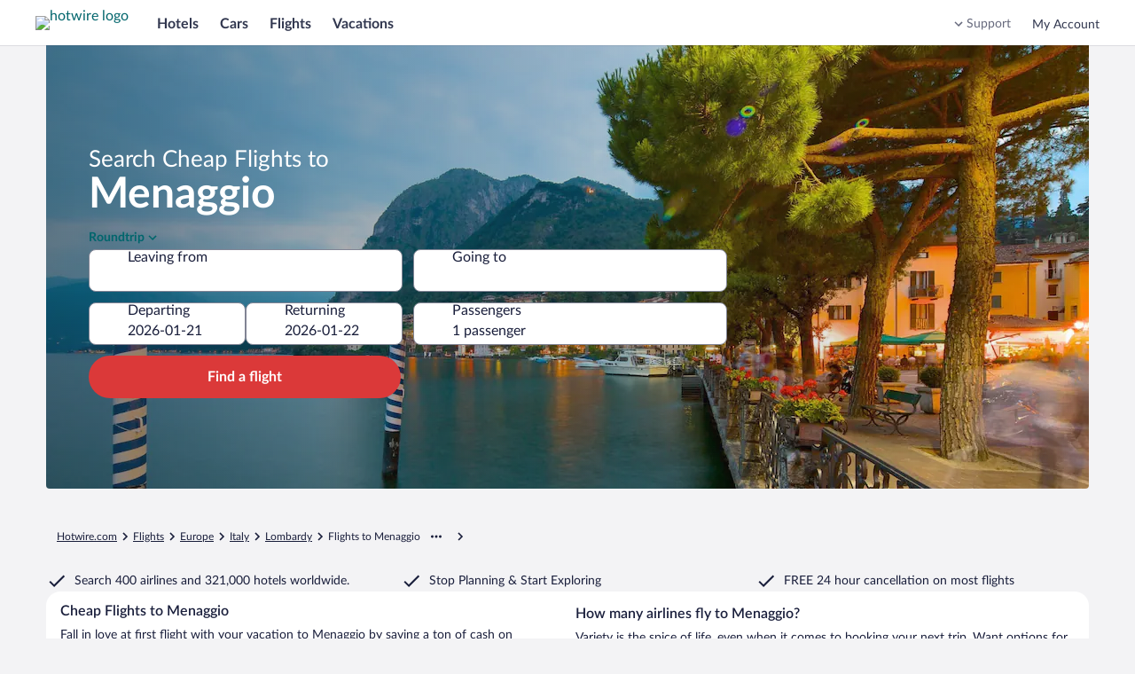

--- FILE ---
content_type: application/javascript
request_url: https://me.hotwire.com/dpFtBsbEjDoFUy5d9w/3fh90zzp1ktGfp/WQBtVw/Fk5/MBh08VGEB
body_size: 159791
content:
(function(){if(typeof Array.prototype.entries!=='function'){Object.defineProperty(Array.prototype,'entries',{value:function(){var index=0;const array=this;return {next:function(){if(index<array.length){return {value:[index,array[index++]],done:false};}else{return {done:true};}},[Symbol.iterator]:function(){return this;}};},writable:true,configurable:true});}}());(function(){t6();AQ4();DC4();var zr=function(){return ["C",":!\x40<E","u&%"," H\x07","6D","C-+O","-L8","/-\n3","","x)!E93","t1d;","\';","\x3f\'I",",+N","R","\f8T$0#H\f8\nP","1<B\x07","I ","]\n1","<O0;\x40","]\r\x07/","\'I0\tEP!C\v\x077\x004<-_-OyB5","/5/^\v58I!C\v+\n","*T97:H\r8\v","6S4![","E/\'N56K+","5\vp8 Y","6;C\v ","$,\tC0!C","\x07P4+Y\r=","#",":O*_0\ti6\"L\v\x07=","5\'HI1:","I\r<X\f<","4Y;!A","P","","M--E","^NVa","\vA<\"^","(\x00\tu\':","U","8F+#{*O","I0\tE +!]-","T","\x07-JA0*","k","\fRkS","(_A!I","*G","0\tP-T\x07","-X","E)!C\f\x07\rX","o<&!g8f3/(p!\vy*4\x3fy*8,N\x07\x3f\x00H3%A\f6Q*:X\t!Z\x40h|KWoPIve","\nA<*l\r8b\x3f(H\r","O\r\r.E","P0=\r\r-GI<<L<","<7I7","\r\x07*T","\v*L ","\x078","\x3fC","\'+O","1<B\b","P7","G","8\x00n4+","4D8\nH\t\v:S","N6:\r\r7E-nX<I<*\ry\tU5nYB6J::","+G6 ",",A\n\x07-\bO1","VhGB","]\v7E,>","r8T","P*","d-L\r<D<","~/R0)E\vB\t\vUt\x07C","o<&!g8f3/(p!\vy*4\x3fy*8,N\x07\x3f\x00H3%A\f6Q*:X\t!Z\x40h|KWoPIra","7<H T-+N7\x00E",",H\v","\f\x07+-","#:I<b\b<T","O:&\x40<","<b-:H\r","A0 h\x07+S0!C-\x07*L","\x40\vA4=","N+$O<","D\f#+A\t","\nA<*z2R","*O","I,\nE-",":\x00 x","\x3fX8","+;C\v\v4p87Z\r\v>T","\f\x07*I7Y8\x00E","m<A6<","L\v6YAj{F","-E-","5",")+[","8\tD","8\"N,7H*\'^,<C/^","~,Y~GF0\"HXy3Hy=Y\r\v7\x00\x006nOB<\tC=+I_6\tT0 ^_1R::H\ry\bU*\'IB6\x001+\r3-NAy<L<I","\"","=]\x07:s\t7:E0",">]\x07\tY#<:X$<T++","U","bUNSc","*O\n0\"ABF,\"Y_25G]0 ","6\nP*+I",":B\n1T+:","N*","=*_*","\b8A57/O\x07=","I-x","A=\v[\f-+I-+C","//A\n\x07","^\r=\bC","\f2Y)","O",")R","<e\b-+C\f\v6\t","O<B\f-&T","0=\r\r-GAP//AyN4n[,\x00\x3fnY<Gp+#D\f0\bN>8#H","]>N","5H","O:&N\f:L",")R:Y\r","6,G-","#B1(F20<Y","L\v8H5/+C\v","R4+^",":B/0\nI08H","S5+C4","^\f=%E:!C",")A08H_!5E-","Mv","K","P","*\fI\x00","\r*A!I","/!D\x07\f5i","6 Y","#&m{L#\vf#9n#-M$k-lT2&a1w\b&lq15\f\"y\'\v)o8&i>a\"1\x00j>\'\x006r\tl;5G\"h&#\v\x00b7~t>0>Vg1a- b\x00&e)J=%\"y1\v&g8#>f\">\fj<7\x00&r\v\tl:;\v5G2\bx&#\v\x00f7\vt60>%g1il0= a5\x00 \"e)J\v%\"y3\v)o8!\f>a\">&j>\'\x00%r\to:;5GIh&&\v\x00b7%t>011g1c- c\x00,&e)\fJ=%Wy1\v&g8#>r\">\fj=\t\x00&r\tl:;5G2\nh&#>5D7\vt(0>%g22l-` a5\x00 !e)J%\"y2\v)o8!2>a\">\fj>\'\x00+r\thO;5Gh&,\v\x00b7%t>011g1n- b%\x00\n&e)\nJ=%2y1\v)8#>q\">\fj>R\x00&G\"=\tl:;5G2\bh&#\v\x00b7\vt.0>%g42l-- a5\x00 $u)E%%\"y8\v)o8$\f>a\">j>\'\x00%r\tlO;5H:h&%\v\x00b7~t>0>g1k- d%\x00$&e)J=%Wy1>I8#>i\">\fj9\t\x00&r\tl:;5G2\fx&#\v\x007\vt<0>%g3il-l a5\x00 #)E9%\"y7\v)o8!\f>a\">\fj>\'\x00%r\to:;5Gh&3\v\x00b7t>0>)g1x- e\x40\x00J-&i5l>!8!L\t<34Z\x3fl>#1 a7`\r|,8G\'h&#o>8#\br1 =j-k DO;\x00q&\bl5\b\f\nC1i)l>#h6[8%l>mz\x07{\\.#f7}&j\"#N>7&c*2wj>$&a\\.#wE2u2\tK1>9h>#&a14zU%4a1\r\x40+\n\b&a:\v[Vr%JDi)l>#(g1\b&|>#mal>#&O\bl5\r1a1#\x07\x07\b!q1Z)P:&G!l>(\v0MJ<&jN>7&c+]>#z\'l I8\nl&v1\x408UK1l;03\r\bn-R\ta6l 2a1/AW1a1%I98.#s1i416a1x#&K+|93&j\"\"l>#4z\b\bC>234a1\nb*;2a1(\n\x3fa1`4I&a14>w#4a1\rW)#&L68e};r)i1b7&c\"j>$&b%7N$lq1/u1 :\tj<F>.\"a1%o>##M6l,\n5G2\bl) :\tj</F> k\vZ!T&:5Ra9\fl>*W1l5+!a1\"k,I\t\x00y[\t)t3#$a1o\t&KZ>!","/]5D",",}2","Y\ryT-+\x40\f-GW-&B\nyA:&\ryI8\"A","\vG5!>","tE<#H\v ","8%r","\rAucSOh","7","`0-!~\v0\tG$8)","I=<\t","4H:%Z<Gf8=E","T+(F20<Y",")B0=E","V:+`0\bN5/+C\v","  Y\x07*S#)+H\nS","^\v-","OI","8G","+;C\v\v4","*\"D\x07","4\bB5+",">+Y6<\n","=\n",",\vL9=\x07C-3Y\x00<","T:&_<8A  N,+P K","=E=<D\t\x07+8E8\"X<","<,","t5l-\'","6+O\x07<<n<","2V","\x00+!\x40","8$y<","","<b69^","6T48:L","N\x3f","\v7L B","C0>O+","&_<Gr4!YBS-!]_40W+","\r:L#-!_<","B<S>+","C5\"H21N6#","\f4\bU<;]","X","/>A.I1:r \x000\tD7)r ","6\tM,=H\r/","t<nD\v\x07+T+nI\x07*GN-n]\r\r/Dy/\rX","8,","E6*H*0$O)!C\f-","6\tK *B\b\f"," Y","C5-k\f-*E+\'N\f","KO\x00:t","=0\tV2+","\x077\x00T","=*","+6=\x3f","^0","F5\"d","9H\t0t4>B\r+s6<L\x07","T0 J","E68H6<\n","!C","V;<L\v\x07","(A\r+","|:Yh\"mDiu9\x3fRMq_/xU<dZbN$z%n]","H7)H","8\tG8)H","L\b8","I)T1\v[\f-","\x00-\bA","D","I","*R","S+J\f-","%O5+L","M+%","\x3fy73","]<7A\t\n+^\f\v6\t","D-/D","1/_R \fX<","=I<<",";^\v\r4\"V7:","p6#D\f\x07","*H","< I2\x07*A<","\'\fj3==B>_\f=R+D6","(XR0!C3\v*","A=!\x40","\v*3I<!X\vST/+","<L","\f=X=\no","8","\v7\tE+D\n-","-!]","<A","(L<a\x00+]=:\fO\x3f","=","8 J","IT4/Y\r7$O-<B<","\f*E=+I,8T","X","T \vC\v0S","D$+/N","V","7a7k0!\f4","H\r0E\'6<F","8+\'[V5;L\v\x07","D","\vA-]\r#,O\x006=Y+1","k","","c","<","1T\x00ca","\x008:E",":88L_#)L-n}>JI","<H\f\r5E","6]\x07+$A<","L\x07\v4MP:/AB*A2n^<GE\b:+H\x07=","tL\n6I5","P<L1<U\x00","\f.+CE","6\tT7:z\f=\bW","\x00+!I\n-4U","=OP","E","I\f","Z\v:","/V","/Y","8\"","i//AyT<#]\vB-\b\x00<=Y\r:U<nC\ftT+/O\x07yN-/C\x07wmiy!_\x07+GTy,H_\v-R;\"HSB7\bN]8<_y\bB<-Y\fB4Sy&L\t\x07y\x00+\n7\x40\r5II<<L\v\r+:\bYy#H\v\n6","]\v7E=!Z","g5\r","*E0/A<\n8c, Y","*N:H\r-\bR","8D\f\v;L-7N7\x00E","K ","r 8T\'8:D\r2+\bM\x00-","\tE","MM_>+Y 8A*qY<Z","0\x00N5="];};var fx=function(){G3=["\x6c\x65\x6e\x67\x74\x68","\x41\x72\x72\x61\x79","\x63\x6f\x6e\x73\x74\x72\x75\x63\x74\x6f\x72","\x6e\x75\x6d\x62\x65\x72"];};var Xp=function Z3(Fs,Dr){'use strict';var B5=Z3;switch(Fs){case PZ:{var H7=Dr[wf];var kQ=Dr[UU];var Fr=Dr[VZ];Gx.push(qv);H7[kQ]=Fr[EL()[RQ(Vv)].call(null,mr,Sx,D3,lD,ds)];Gx.pop();}break;case pV:{var HC=Dr[wf];Gx.push(DC);var FC;return FC=HC&&jD(SD()[B3(TI)](bC,FD,Jv,Gp),typeof WE[cK()[LQ(Y3)].apply(null,[lC,rk,S5(S5(KG))])])&&Wv(HC[r3()[OC(mr)](IK,dr)],WE[cK()[LQ(Y3)].apply(null,[lC,rk,Lv])])&&j3(HC,WE[cK()[LQ(Y3)](lC,rk,zQ)][HK()[Kx(mr)].apply(null,[E3,Qk])])?HK()[Kx(br)](rG,n9):typeof HC,Gx.pop(),FC;}break;case DY:{var AC=Dr[wf];Gx.push(ks);var Us=WE[kr()[Mx(TI)](mx,L3,Gr,O9,Xs,Bm)](AC);var Rk=[];for(var wX in Us)Rk[cK()[LQ(f7)](BC,x5,X3)](wX);Rk[HK()[Kx(D7)].apply(null,[OX,FQ])]();var qk;return qk=function Vr(){Gx.push(wL);for(;Rk[cK()[LQ(Vv)].apply(null,[dD,Qv,KC])];){var b5=Rk[HK()[Kx(Bm)].apply(null,[CG,Nk])]();if(pL(b5,Us)){var tK;return Vr[EL()[RQ(Vv)].apply(null,[mr,ZD,Gp,KD,ds])]=b5,Vr[OI()[Lk(zC)].call(null,tr,vx,cr,mx)]=S5(E6[Wv(typeof PK()[J3(Tv)],'undefined')?PK()[J3(J7)](m5,Sv,V3,JI,FD):PK()[J3(cr)].apply(null,[Gp,F5,N7,TI,J7])]()),Gx.pop(),tK=Vr,tK;}}Vr[OI()[Lk(zC)](tr,Tv,cr,mx)]=S5(Vv);var cI;return Gx.pop(),cI=Vr,cI;},Gx.pop(),qk;}break;case ZR:{var g3=Dr[wf];var Xr=Dr[UU];var Ok=Dr[VZ];return g3[Xr]=Ok;}break;case Kw:{var Ck=Dr[wf];return typeof Ck;}break;case sg:{var sD=Dr[wf];var jr=Dr[UU];var U9=Dr[VZ];Gx.push(q7);try{var b9=Gx.length;var gp=S5({});var Z7;return Z7=Bp(IE,[j3(typeof r3()[OC(Tx)],Ex('',[][[]]))?r3()[OC(VD)].apply(null,[VL,Is]):r3()[OC(TI)].apply(null,[AD,nK]),Js()[V7(zC)](C9,jv,Xs,Sx),cK()[LQ(KD)].apply(null,[Rv,sL,W7]),sD.call(jr,U9)]),Gx.pop(),Z7;}catch(KQ){Gx.splice(ZG(b9,KG),Infinity,q7);var W9;return W9=Bp(IE,[r3()[OC(VD)](VL,Is),cK()[LQ(V5)](Lv,E5,S5([])),cK()[LQ(KD)](Rv,sL,kI),KQ]),Gx.pop(),W9;}Gx.pop();}break;case bf:{return this;}break;case Hf:{Gx.push(AI);var hs;return hs=j3(typeof r3()[OC(x3)],'undefined')?r3()[OC(Lv)].apply(null,[TI,C3]):r3()[OC(TI)](vC,XC),Gx.pop(),hs;}break;case w6:{return this;}break;case XR:{Gx.push(q3);this[OI()[Lk(zC)](z3,qm,cr,mx)]=S5(Vv);var I3=this[cK()[LQ(fp)].call(null,BQ,fk,mD)][Ps[KG]][HK()[Kx(K5)](BG,TI)];if(Wv(cK()[LQ(V5)](Lv,cv,Tx),I3[r3()[OC(VD)].apply(null,[VL,Gr])]))throw I3[cK()[LQ(KD)](Rv,jI,TI)];var Jr;return Jr=this[r3()[OC(rC)].apply(null,[W3,nD])],Gx.pop(),Jr;}break;case zF:{return this;}break;case Ng:{return this;}break;case nV:{var UL=Dr[wf];var f9;Gx.push(G7);return f9=Bp(IE,[cK()[LQ(HD)].apply(null,[PC,Rr,EK]),UL]),Gx.pop(),f9;}break;}};var Q3=function(){return vK.apply(this,[w6,arguments]);};var b3=function GL(sp,p9){'use strict';var L9=GL;switch(sp){case F:{var ED=p9[wf];Gx.push(BC);try{var YQ=Gx.length;var hp=S5([]);if(Wv(ED[j3(typeof HK()[Kx(Wp)],'undefined')?HK()[Kx(gI)](fQ,br):HK()[Kx(KG)].call(null,zm,pI)][r3()[OC(MK)](jp,dG)],undefined)){var bG;return bG=cK()[LQ(Hp)](UK,br,S5([])),Gx.pop(),bG;}if(Wv(ED[HK()[Kx(gI)].call(null,fQ,br)][r3()[OC(MK)].apply(null,[jp,dG])],S5(S5(wf)))){var nQ;return nQ=j3(typeof r3()[OC(p7)],Ex([],[][[]]))?r3()[OC(Tx)](Ks,p7):r3()[OC(TI)](pC,VI),Gx.pop(),nQ;}var kG;return kG=r3()[OC(Gp)](NL,Rp),Gx.pop(),kG;}catch(qQ){Gx.splice(ZG(YQ,KG),Infinity,BC);var O7;return O7=HK()[Kx(wC)].apply(null,[tL,VX]),Gx.pop(),O7;}Gx.pop();}break;case A4:{var Y5=p9[wf];var WK=p9[UU];Gx.push(Ss);if(gC(typeof WE[cK()[LQ(qm)].call(null,KC,cp,dI)][r3()[OC(X9)](xX,Yw)],j3(typeof HK()[Kx(fp)],'undefined')?HK()[Kx(sG)](Lr,Cp):HK()[Kx(KG)](bD,w7))){WE[cK()[LQ(qm)](KC,cp,Zx)][Wv(typeof r3()[OC(Tv)],Ex([],[][[]]))?r3()[OC(TI)](Dx,SK):r3()[OC(X9)].call(null,xX,Yw)]=cK()[LQ(zC)](Nm,Nr,m7)[HK()[Kx(dI)].call(null,vt,dD)](Y5,cK()[LQ(rd)].apply(null,[Gp,kJ,sJ]))[HK()[Kx(dI)](vt,dD)](WK,j3(typeof r3()[OC(Fl)],Ex([],[][[]]))?r3()[OC(vn)].apply(null,[EB,Yw]):r3()[OC(TI)].apply(null,[Zj,qv]));}Gx.pop();}break;case bW:{var Uz=p9[wf];var wq=p9[UU];Gx.push(vt);if(S5(Cd(Uz,wq))){throw new (WE[Wv(typeof HK()[Kx(kI)],'undefined')?HK()[Kx(KG)].apply(null,[m7,M2]):HK()[Kx(D3)].call(null,wK,OP)])(kr()[Mx(rd)].call(null,X3,Iq,Wt,K5,Eq,x2));}Gx.pop();}break;case pV:{var qB=p9[wf];var l2=p9[UU];Gx.push(D7);var vJ=l2[cK()[LQ(mj)].call(null,qm,rq,BX)];var sj=l2[cK()[LQ(Oz)].apply(null,[Hn,Cp,TI])];var Id=l2[r3()[OC(OP)](B8,Cp)];var nt=l2[cK()[LQ(zJ)](tH,wC,S5(S5([])))];var rn=l2[r3()[OC(p7)].call(null,lj,Th)];var sH=l2[Js()[V7(HB)](Y3,UB,Tx,lH)];var v0=l2[r3()[OC(wC)](BC,jT)];var OB=l2[cK()[LQ(xc)](Zz,GB,Eq)];var tt;return tt=cK()[LQ(zC)](Nm,Zd,Oq)[HK()[Kx(dI)](jt,dD)](qB)[Wv(typeof HK()[Kx(bl)],Ex([],[][[]]))?HK()[Kx(KG)](m0,PH):HK()[Kx(dI)].apply(null,[jt,dD])](vJ,HK()[Kx(GB)].call(null,gI,W3))[j3(typeof HK()[Kx(WA)],'undefined')?HK()[Kx(dI)].call(null,jt,dD):HK()[Kx(KG)].apply(null,[gd,zH])](sj,HK()[Kx(GB)](gI,W3))[HK()[Kx(dI)](jt,dD)](Id,HK()[Kx(GB)](gI,W3))[HK()[Kx(dI)](jt,dD)](nt,HK()[Kx(GB)](gI,W3))[HK()[Kx(dI)].call(null,jt,dD)](rn,HK()[Kx(GB)](gI,W3))[HK()[Kx(dI)](jt,dD)](sH,HK()[Kx(GB)](gI,W3))[HK()[Kx(dI)].call(null,jt,dD)](v0,HK()[Kx(GB)](gI,W3))[HK()[Kx(dI)].apply(null,[jt,dD])](OB,r3()[OC(dI)](zc,Yt)),Gx.pop(),tt;}break;case nV:{var GJ=S5(UU);Gx.push(T0);try{var Pt=Gx.length;var A8=S5(UU);if(WE[r3()[OC(sG)](Lt,rL)][cK()[LQ(FQ)](GP,cG,NL)]){WE[r3()[OC(sG)].call(null,Lt,rL)][cK()[LQ(FQ)](GP,cG,GB)][r3()[OC(B8)](L8,YX)](SD()[B3(UH)](qP,hq,Bl,mr),j3(typeof HK()[Kx(sG)],'undefined')?HK()[Kx(Oz)].call(null,z5,Y3):HK()[Kx(KG)](rJ,LH));WE[r3()[OC(sG)].call(null,Lt,rL)][cK()[LQ(FQ)](GP,cG,YJ)][cK()[LQ(Th)](hJ,Qz,Wp)](SD()[B3(UH)].call(null,qP,C9,Bl,mr));GJ=S5(S5(UU));}}catch(BB){Gx.splice(ZG(Pt,KG),Infinity,T0);}var bj;return Gx.pop(),bj=GJ,bj;}break;case pb:{Gx.push(Lv);var Cn=r3()[OC(Aj)].call(null,T8,DP);var HJ=j3(typeof cK()[LQ(FD)],Ex('',[][[]]))?cK()[LQ(F8)](Bm,PJ,Dn):cK()[LQ(mx)].apply(null,[IB,fd,zC]);for(var d8=Vv;sB(d8,Gc);d8++)Cn+=HJ[r3()[OC(Tv)](dB,Lv)](WE[cK()[LQ(Tx)].call(null,Et,Vz,S5(S5(Vv)))][cK()[LQ(EK)].apply(null,[dB,pt,IP])](Wh(WE[cK()[LQ(Tx)](Et,Vz,HB)][cK()[LQ(Fl)].apply(null,[Fz,Gc,KD])](),HJ[Wv(typeof cK()[LQ(J7)],Ex('',[][[]]))?cK()[LQ(mx)](mP,wL,S5(S5(KG))):cK()[LQ(Vv)].apply(null,[dD,pj,zT])])));var dJ;return Gx.pop(),dJ=Cn,dJ;}break;case Mw:{var jn=p9[wf];Gx.push(Rz);var mJ=cK()[LQ(Hp)](UK,fk,gI);try{var kP=Gx.length;var EH=S5(S5(wf));if(jn[HK()[Kx(gI)].call(null,jI,br)][Wv(typeof HK()[Kx(Tv)],'undefined')?HK()[Kx(KG)].apply(null,[xh,sl]):HK()[Kx(zJ)](J9,hH)]){var xB=jn[HK()[Kx(gI)].call(null,jI,br)][HK()[Kx(zJ)](J9,hH)][HK()[Kx(Zx)].call(null,J8,c8)]();var Dd;return Gx.pop(),Dd=xB,Dd;}else{var cj;return Gx.pop(),cj=mJ,cj;}}catch(hh){Gx.splice(ZG(kP,KG),Infinity,Rz);var VJ;return Gx.pop(),VJ=mJ,VJ;}Gx.pop();}break;case KF:{var n0=p9[wf];Gx.push(F2);var Bc=SD()[B3(E2)].call(null,JB,Oq,HD,f7);var C2=SD()[B3(E2)].apply(null,[JB,gI,HD,f7]);if(n0[cK()[LQ(qm)].call(null,KC,SB,S5(KG))]){var JX=n0[j3(typeof cK()[LQ(rC)],Ex('',[][[]]))?cK()[LQ(qm)](KC,SB,Y3):cK()[LQ(mx)].apply(null,[M2,Ed,Jv])][j3(typeof HK()[Kx(vq)],'undefined')?HK()[Kx(xc)](z5,h8):HK()[Kx(KG)].call(null,PT,Al)](cK()[LQ(hP)].call(null,Xs,Jc,HB));var Td=JX[HK()[Kx(UT)](ZX,f2)](r3()[OC(Hp)](PB,dK));if(Td){var AH=Td[cK()[LQ(HP)](N8,YB,xd)](cK()[LQ(M8)].call(null,lj,BP,S5({})));if(AH){Bc=Td[HK()[Kx(Th)](rr,Eq)](AH[r3()[OC(jv)](mq,LK)]);C2=Td[HK()[Kx(Th)].apply(null,[rr,Eq])](AH[Js()[V7(Y3)](HB,jd,zT,C8)]);}}}var K8;return K8=Bp(IE,[j3(typeof r3()[OC(kI)],Ex([],[][[]]))?r3()[OC(mq)](f8,Lx):r3()[OC(TI)].apply(null,[ds,L2]),Bc,r3()[OC(Fh)](rC,MX),C2]),Gx.pop(),K8;}break;case rf:{var Sn=p9[wf];var Rd;Gx.push(P0);return Rd=S5(S5(Sn[HK()[Kx(gI)](tB,br)]))&&S5(S5(Sn[HK()[Kx(gI)](tB,br)][cK()[LQ(kI)](Xt,Cv,Qq)]))&&Sn[HK()[Kx(gI)](tB,br)][Wv(typeof cK()[LQ(Tv)],'undefined')?cK()[LQ(mx)](AB,Gp,cr):cK()[LQ(kI)].apply(null,[Xt,Cv,O9])][Vv]&&Wv(Sn[HK()[Kx(gI)](tB,br)][cK()[LQ(kI)](Xt,Cv,f7)][Ps[KG]][HK()[Kx(Zx)](kB,c8)](),j3(typeof OI()[Lk(Wp)],Ex(cK()[LQ(zC)](Nm,tV,S5([])),[][[]]))?OI()[Lk(cr)](Nl,Xs,UT,sG):OI()[Lk(Tx)].call(null,bA,gI,h8,nn))?Wv(typeof r3()[OC(gI)],Ex('',[][[]]))?r3()[OC(TI)](XJ,wT):r3()[OC(Gp)].call(null,NL,A3):r3()[OC(Tx)](Ks,kd),Gx.pop(),Rd;}break;case b1:{var WT=p9[wf];Gx.push(Qt);var gJ=WT[HK()[Kx(gI)].call(null,Rj,br)][HK()[Kx(pI)].apply(null,[bX,Nm])];if(gJ){var lh=gJ[HK()[Kx(Zx)](dH,c8)]();var IA;return Gx.pop(),IA=lh,IA;}else{var jJ;return jJ=j3(typeof cK()[LQ(O9)],Ex([],[][[]]))?cK()[LQ(Hp)].call(null,UK,AJ,EK):cK()[LQ(mx)].call(null,Jq,Th,fp),Gx.pop(),jJ;}Gx.pop();}break;case WZ:{Gx.push(Z2);throw new (WE[HK()[Kx(D3)].call(null,vC,OP)])(HK()[Kx(HP)].apply(null,[fA,Zh]));}break;case HZ:{var IJ=p9[wf];Gx.push(mq);if(j3(typeof WE[cK()[LQ(Y3)](lC,vz,L3)],HK()[Kx(sG)](cX,Cp))&&gC(IJ[WE[cK()[LQ(Y3)](lC,vz,D7)][r3()[OC(hq)](QJ,c0)]],null)||gC(IJ[cK()[LQ(D7)](vn,sP,UB)],null)){var t8;return t8=WE[Wv(typeof HK()[Kx(YJ)],Ex([],[][[]]))?HK()[Kx(KG)](Oj,Fc):HK()[Kx(Tx)](YA,Pl)][j3(typeof HK()[Kx(N8)],Ex([],[][[]]))?HK()[Kx(mj)](dP,mH):HK()[Kx(KG)].apply(null,[HT,fq])](IJ),Gx.pop(),t8;}Gx.pop();}break;case VZ:{var jA=p9[wf];var AA=p9[UU];Gx.push(hq);if(jD(AA,null)||Jh(AA,jA[cK()[LQ(Vv)].apply(null,[dD,Nn,f8])]))AA=jA[j3(typeof cK()[LQ(gI)],'undefined')?cK()[LQ(Vv)].apply(null,[dD,Nn,wC]):cK()[LQ(mx)].call(null,hT,PP,qm)];for(var wn=Ps[KG],Bt=new (WE[HK()[Kx(Tx)](Rn,Pl)])(AA);sB(wn,AA);wn++)Bt[wn]=jA[wn];var wz;return Gx.pop(),wz=Bt,wz;}break;}};var YT=function(JH,Eh){return JH[VT[TI]](Eh);};var jD=function(W2,Xn){return W2==Xn;};var JA=function(Mn){var Yq='';for(var lT=0;lT<Mn["length"];lT++){Yq+=Mn[lT]["toString"](16)["length"]===2?Mn[lT]["toString"](16):"0"["concat"](Mn[lT]["toString"](16));}return Yq;};var ZP=function qJ(xJ,qq){'use strict';var nB=qJ;switch(xJ){case XR:{var Ph=qq[wf];var SX;Gx.push(br);return SX=Ph&&jD(SD()[B3(TI)].apply(null,[Lt,x2,Jv,Gp]),typeof WE[cK()[LQ(Y3)].apply(null,[lC,tB,S5(S5({}))])])&&Wv(Ph[r3()[OC(mr)](IK,AQ)],WE[cK()[LQ(Y3)](lC,tB,S5(S5(Vv)))])&&j3(Ph,WE[cK()[LQ(Y3)](lC,tB,lD)][HK()[Kx(mr)](j2,Qk)])?HK()[Kx(br)].call(null,qc,n9):typeof Ph,Gx.pop(),SX;}break;case wE:{var OH=qq[wf];return typeof OH;}break;case HZ:{var O0=qq[wf];var Yh=qq[UU];var DA=qq[VZ];Gx.push(xj);O0[Yh]=DA[EL()[RQ(Vv)].apply(null,[mr,Uc,Lv,rd,ds])];Gx.pop();}break;case U4:{var xq=qq[wf];var sq=qq[UU];var vH=qq[VZ];return xq[sq]=vH;}break;case Tf:{var Hl=qq[wf];var CT=qq[UU];var mn=qq[VZ];Gx.push(kq);try{var CA=Gx.length;var U2=S5(S5(wf));var cl;return cl=Bp(IE,[r3()[OC(VD)].call(null,VL,pC),Js()[V7(zC)](z0,jv,Xs,N2),cK()[LQ(KD)](Rv,r8,S5(S5(KG))),Hl.call(CT,mn)]),Gx.pop(),cl;}catch(ct){Gx.splice(ZG(CA,KG),Infinity,kq);var Il;return Il=Bp(IE,[r3()[OC(VD)](VL,pC),cK()[LQ(V5)](Lv,bP,V5),cK()[LQ(KD)](Rv,r8,Jv),ct]),Gx.pop(),Il;}Gx.pop();}break;case CU:{return this;}break;case VZ:{var sA=qq[wf];Gx.push(kn);var HX;return HX=Bp(IE,[cK()[LQ(HD)].call(null,PC,xT,C9),sA]),Gx.pop(),HX;}break;case sE:{return this;}break;case DR:{return this;}break;case dZ:{var J2;Gx.push(g0);return J2=r3()[OC(Lv)](TI,WC),Gx.pop(),J2;}break;case SR:{var cJ=qq[wf];Gx.push(DH);var Rh=WE[kr()[Mx(TI)].call(null,Jv,BC,N8,S5({}),Xs,Bm)](cJ);var Od=[];for(var DJ in Rh)Od[cK()[LQ(f7)].call(null,BC,jL,gT)](DJ);Od[HK()[Kx(D7)].call(null,fB,FQ)]();var MA;return MA=function TH(){Gx.push(Xq);for(;Od[cK()[LQ(Vv)](dD,UD,Oq)];){var p0=Od[j3(typeof HK()[Kx(L3)],Ex('',[][[]]))?HK()[Kx(Bm)](mC,Nk):HK()[Kx(KG)].apply(null,[Qd,ZB])]();if(pL(p0,Rh)){var nP;return TH[EL()[RQ(Vv)].apply(null,[mr,mG,C9,rC,ds])]=p0,TH[Wv(typeof OI()[Lk(KG)],Ex(cK()[LQ(zC)].call(null,Nm,YF,H2),[][[]]))?OI()[Lk(Tx)].apply(null,[Ml,PC,z0,R8]):OI()[Lk(zC)](kC,I0,cr,mx)]=S5(KG),Gx.pop(),nP=TH,nP;}}TH[OI()[Lk(zC)](kC,G8,cr,mx)]=S5(Vv);var jj;return Gx.pop(),jj=TH,jj;},Gx.pop(),MA;}break;case DY:{Gx.push(R2);this[OI()[Lk(zC)].call(null,tH,Fl,cr,mx)]=S5(Vv);var lt=this[cK()[LQ(fp)](BQ,V2,E2)][Vv][HK()[Kx(K5)](T0,TI)];if(Wv(cK()[LQ(V5)](Lv,RH,zQ),lt[r3()[OC(VD)].apply(null,[VL,Gn])]))throw lt[cK()[LQ(KD)].call(null,Rv,nj,vq)];var kA;return kA=this[r3()[OC(rC)].call(null,W3,Nt)],Gx.pop(),kA;}break;case zF:{var dA=qq[wf];Gx.push(Mt);var dn;return dn=dA&&jD(SD()[B3(TI)](w2,vn,Jv,Gp),typeof WE[j3(typeof cK()[LQ(O9)],Ex('',[][[]]))?cK()[LQ(Y3)].call(null,lC,NG,S5(S5([]))):cK()[LQ(mx)](vx,C8,S5(S5(KG)))])&&Wv(dA[r3()[OC(mr)](IK,kp)],WE[cK()[LQ(Y3)](lC,NG,S5({}))])&&j3(dA,WE[cK()[LQ(Y3)].apply(null,[lC,NG,VL])][HK()[Kx(mr)].apply(null,[R9,Qk])])?HK()[Kx(br)].apply(null,[gB,n9]):typeof dA,Gx.pop(),dn;}break;}};var Mq=function(){return G2.apply(this,[Cm,arguments]);};var Yd=function(Ct,Dj){return Ct<=Dj;};var sB=function(st,C0){return st<C0;};var Cl=function wt(X0,jq){'use strict';var Gq=wt;switch(X0){case Z1:{var qh=jq[wf];Gx.push(W8);var Zl=WE[kr()[Mx(TI)].call(null,S5({}),Iq,BA,I0,Xs,Bm)](qh);var nq=[];for(var fh in Zl)nq[cK()[LQ(f7)].call(null,BC,Er,X3)](fh);nq[HK()[Kx(D7)](F7,FQ)]();var Kt;return Kt=function Ih(){Gx.push(EJ);for(;nq[cK()[LQ(Vv)](dD,Kg,IK)];){var xt=nq[Wv(typeof HK()[Kx(sG)],'undefined')?HK()[Kx(KG)].apply(null,[KA,UK]):HK()[Kx(Bm)](hI,Nk)]();if(pL(xt,Zl)){var M0;return Ih[j3(typeof EL()[RQ(zC)],Ex(cK()[LQ(zC)].apply(null,[Nm,kb,ds]),[][[]]))?EL()[RQ(Vv)](mr,Yc,vq,O9,ds):EL()[RQ(qm)].call(null,Uj,fJ,BC,WA,zq)]=xt,Ih[OI()[Lk(zC)](JP,sG,cr,mx)]=S5(Ps[Tv]),Gx.pop(),M0=Ih,M0;}}Ih[OI()[Lk(zC)](JP,VL,cr,mx)]=S5(Vv);var fl;return Gx.pop(),fl=Ih,fl;},Gx.pop(),Kt;}break;case A6:{Gx.push(m0);this[OI()[Lk(zC)](rt,K5,cr,mx)]=S5(Vv);var gP=this[cK()[LQ(fp)](BQ,Yc,BC)][Vv][HK()[Kx(K5)].apply(null,[n7,TI])];if(Wv(cK()[LQ(V5)](Lv,qp,S5([])),gP[r3()[OC(VD)](VL,g7)]))throw gP[cK()[LQ(KD)](Rv,UI,VD)];var jh;return jh=this[r3()[OC(rC)](W3,RK)],Gx.pop(),jh;}break;case U4:{var XP=jq[wf];var Rt=jq[UU];var lP;var pP;var Sc;Gx.push(Xj);var cT;var E8=r3()[OC(D3)].call(null,Bm,zD);var TT=XP[cK()[LQ(gT)].apply(null,[T8,QG,S5({})])](E8);for(cT=Vv;sB(cT,TT[cK()[LQ(Vv)].apply(null,[dD,nI,Tv])]);cT++){lP=Y8(NB(l8(Rt,Gp),Ps[mr]),TT[j3(typeof cK()[LQ(lD)],'undefined')?cK()[LQ(Vv)](dD,nI,GB):cK()[LQ(mx)](Fd,Xh,zX)]);Rt*=Ps[zC];Rt&=Ps[Xs];Rt+=Ps[J7];Rt&=Ps[Gp];pP=Y8(NB(l8(Rt,Gp),Ps[mr]),TT[Wv(typeof cK()[LQ(D3)],Ex('',[][[]]))?cK()[LQ(mx)].apply(null,[wl,Zt,br]):cK()[LQ(Vv)](dD,nI,IK)]);Rt*=Ps[zC];Rt&=Ps[Xs];Rt+=Ps[J7];Rt&=Ps[Gp];Sc=TT[lP];TT[lP]=TT[pP];TT[pP]=Sc;}var BJ;return BJ=TT[r3()[OC(zT)](XH,Cs)](E8),Gx.pop(),BJ;}break;case zF:{var Pn=jq[wf];Gx.push(It);if(j3(typeof Pn,cK()[LQ(BC)](Tj,zD,x2))){var K2;return K2=cK()[LQ(zC)].apply(null,[Nm,K1,Tv]),Gx.pop(),K2;}var q8;return q8=Pn[kr()[Mx(Y3)](GA,m5,cC,rd,J7,kh)](new (WE[Wv(typeof cK()[LQ(LJ)],Ex([],[][[]]))?cK()[LQ(mx)].call(null,wT,Qn,S5(KG)):cK()[LQ(vq)](NH,rp,Zx)])(HK()[Kx(C9)].apply(null,[dQ,rc]),HK()[Kx(G8)](Vp,pI)),j3(typeof HK()[Kx(fp)],'undefined')?HK()[Kx(HD)].call(null,JK,I0):HK()[Kx(KG)].apply(null,[mx,j2]))[kr()[Mx(Y3)](PC,X3,cC,J7,J7,kh)](new (WE[cK()[LQ(vq)].call(null,NH,rp,sJ)])(kr()[Mx(cr)](zT,IK,xK,S5(S5(Vv)),mx,x0),HK()[Kx(G8)](Vp,pI)),cK()[LQ(vx)](Vv,ZX,V5))[kr()[Mx(Y3)].call(null,vx,BC,cC,Tx,J7,kh)](new (WE[j3(typeof cK()[LQ(X3)],Ex('',[][[]]))?cK()[LQ(vq)].call(null,NH,rp,D3):cK()[LQ(mx)](d0,Lq,PC)])(HK()[Kx(IP)](lr,R2),HK()[Kx(G8)](Vp,pI)),HK()[Kx(sJ)].call(null,dp,b0))[j3(typeof kr()[Mx(qm)],Ex(cK()[LQ(zC)].apply(null,[Nm,K1,mD]),[][[]]))?kr()[Mx(Y3)].apply(null,[O9,UB,cC,xd,J7,kh]):kr()[Mx(mx)].call(null,X3,mD,SH,Nq,Mj,tq)](new (WE[Wv(typeof cK()[LQ(Eq)],Ex('',[][[]]))?cK()[LQ(mx)](sd,m7,S5({})):cK()[LQ(vq)].call(null,NH,rp,S5([]))])(HK()[Kx(Lv)].apply(null,[S3,FB]),Wv(typeof HK()[Kx(jX)],Ex('',[][[]]))?HK()[Kx(KG)](xP,kH):HK()[Kx(G8)](Vp,pI)),j3(typeof HK()[Kx(KG)],'undefined')?HK()[Kx(Oq)](vD,x0):HK()[Kx(KG)](xT,mH))[kr()[Mx(Y3)](f7,C9,cC,Xs,J7,kh)](new (WE[cK()[LQ(vq)](NH,rp,S5(S5(Vv)))])(j3(typeof kr()[Mx(TI)],Ex(j3(typeof cK()[LQ(Tv)],Ex([],[][[]]))?cK()[LQ(zC)](Nm,K1,S5(S5(KG))):cK()[LQ(mx)](Hd,jp,S5({})),[][[]]))?kr()[Mx(BC)](m5,Xs,xK,m7,mx,c2):kr()[Mx(mx)].apply(null,[Iq,Gp,KC,rC,h8,YA]),j3(typeof HK()[Kx(Vv)],'undefined')?HK()[Kx(G8)].call(null,Vp,pI):HK()[Kx(KG)].apply(null,[Ic,w2])),Wv(typeof r3()[OC(W7)],Ex([],[][[]]))?r3()[OC(TI)].call(null,mT,zA):r3()[OC(rT)](Iq,cx))[Wv(typeof kr()[Mx(Y3)],Ex(cK()[LQ(zC)](Nm,K1,W7),[][[]]))?kr()[Mx(mx)].apply(null,[S5(S5([])),vn,CB,S5(KG),WP,Xl]):kr()[Mx(Y3)](z0,X9,cC,Oq,J7,kh)](new (WE[cK()[LQ(vq)](NH,rp,Dn)])(HK()[Kx(rC)](I9,w0),HK()[Kx(G8)](Vp,pI)),r3()[OC(gI)].call(null,c2,h9))[kr()[Mx(Y3)](S5(S5(KG)),C9,cC,sJ,J7,kh)](new (WE[cK()[LQ(vq)].apply(null,[NH,rp,S5([])])])(cK()[LQ(FD)](kh,K9,D7),HK()[Kx(G8)].call(null,Vp,pI)),HK()[Kx(fp)](WG,HP))[kr()[Mx(Y3)].call(null,W7,vc,cC,d0,J7,kh)](new (WE[j3(typeof cK()[LQ(D3)],'undefined')?cK()[LQ(vq)].call(null,NH,rp,Fl):cK()[LQ(mx)](KT,Zn,LJ)])(HK()[Kx(mD)](mI,IP),j3(typeof HK()[Kx(qm)],Ex('',[][[]]))?HK()[Kx(G8)](Vp,pI):HK()[Kx(KG)](Dh,V8)),SD()[B3(Iq)](JL,LJ,XT,mx))[cK()[LQ(Qq)](EB,N9,G8)](Ps[KG],FQ),Gx.pop(),q8;}break;case c6:{var dj=jq[wf];var BH=jq[UU];var dh;Gx.push(x8);return dh=Ex(WE[cK()[LQ(Tx)](Et,dT,S5(S5({})))][cK()[LQ(EK)].call(null,dB,kB,vq)](Wh(WE[cK()[LQ(Tx)](Et,dT,kj)][cK()[LQ(Fl)](Fz,fk,S5(S5({})))](),Ex(ZG(BH,dj),KG))),dj),Gx.pop(),dh;}break;case nE:{var bt=jq[wf];Gx.push(Yj);var mz=new (WE[HK()[Kx(Nq)].call(null,bz,vx)])();var hA=mz[r3()[OC(Qq)].apply(null,[Bl,xn])](bt);var QP=cK()[LQ(zC)].apply(null,[Nm,np,gT]);hA[HK()[Kx(hq)](Vl,tL)](function(Jd){Gx.push(PH);QP+=WE[cK()[LQ(Iq)](Tv,zP,kI)][cK()[LQ(dI)](NL,pO,S5([]))](Jd);Gx.pop();});var xH;return xH=WE[j3(typeof cK()[LQ(UB)],Ex('',[][[]]))?cK()[LQ(lD)](Aq,Np,KG):cK()[LQ(mx)](f2,YH,S5(Vv))](QP),Gx.pop(),xH;}break;case nV:{var I2;Gx.push(Lj);return I2=new (WE[r3()[OC(YJ)](I0,hg)])()[HK()[Kx(Qq)](Jx,Hn)](),Gx.pop(),I2;}break;case UU:{Gx.push(tn);var Hj=[SD()[B3(HB)](hd,mx,FD,LJ),Wv(typeof EL()[RQ(E2)],'undefined')?EL()[RQ(qm)].apply(null,[rG,b8,Lv,zC,DB]):EL()[RQ(Tv)](sG,Nd,IP,S5([]),mx),Wv(typeof cK()[LQ(Jv)],Ex([],[][[]]))?cK()[LQ(mx)](Uq,C8,Kz):cK()[LQ(Kz)](Vj,U3,zC),Wv(typeof cK()[LQ(qm)],'undefined')?cK()[LQ(mx)](f0,U8,EK):cK()[LQ(gq)](Zh,E3,Dn),HK()[Kx(vq)](Ys,A0),HK()[Kx(vx)](Uk,zQ),cK()[LQ(MK)](Yn,MD,S5(S5(KG))),HK()[Kx(FD)](N5,Zz),cK()[LQ(X9)].call(null,vh,v3,f7),EL()[RQ(HB)](qm,wc,IK,br,Ks),r3()[OC(m7)].apply(null,[LJ,nk]),PK()[J3(BC)](hq,Oj,BC,cr,Iq),HK()[Kx(EK)].call(null,Zr,Sh),Wv(typeof HK()[Kx(Wp)],Ex([],[][[]]))?HK()[Kx(KG)](Kh,Ld):HK()[Kx(Fl)](tC,F8),cK()[LQ(vn)].call(null,B8,sX,sG),HK()[Kx(xd)].apply(null,[xr,NX]),HK()[Kx(m5)](Nl,c2),j3(typeof r3()[OC(Tv)],Ex('',[][[]]))?r3()[OC(vq)](Wj,dC):r3()[OC(TI)].apply(null,[Uh,fP]),r3()[OC(vx)].call(null,R2,Dp),cK()[LQ(f2)](lD,YK,S5(KG)),OI()[Lk(Iq)](FA,dI,Bm,gT),HK()[Kx(x2)](zp,GB),r3()[OC(FD)](mr,BD),HK()[Kx(ds)].call(null,s7,KC),HK()[Kx(zX)](b7,gI),HK()[Kx(vc)].apply(null,[AP,Yn]),cK()[LQ(H2)](jX,M7,z0)];if(jD(typeof WE[j3(typeof HK()[Kx(sG)],'undefined')?HK()[Kx(gI)].apply(null,[SB,br]):HK()[Kx(KG)](m2,qm)][cK()[LQ(kI)].apply(null,[Xt,Ox,HB])],HK()[Kx(sG)].call(null,tv,Cp))){var Gt;return Gx.pop(),Gt=null,Gt;}var Vd=Hj[cK()[LQ(Vv)](dD,cC,S5({}))];var lB=cK()[LQ(zC)](Nm,Cs,kI);for(var D8=Vv;sB(D8,Vd);D8++){var Bq=Hj[D8];if(j3(WE[HK()[Kx(gI)](SB,br)][cK()[LQ(kI)].apply(null,[Xt,Ox,vx])][Bq],undefined)){lB=cK()[LQ(zC)](Nm,Cs,S5([]))[HK()[Kx(dI)](II,dD)](lB,HK()[Kx(GB)].apply(null,[wP,W3]))[Wv(typeof HK()[Kx(Tx)],Ex('',[][[]]))?HK()[Kx(KG)](GA,W3):HK()[Kx(dI)].apply(null,[II,dD])](D8);}}var rB;return Gx.pop(),rB=lB,rB;}break;case PZ:{var dX;Gx.push(vc);return dX=Wv(typeof WE[r3()[OC(sG)](Lt,Vq)][HK()[Kx(KC)].apply(null,[b8,HD])],SD()[B3(TI)](sd,VL,Jv,Gp))||Wv(typeof WE[r3()[OC(sG)].apply(null,[Lt,Vq])][r3()[OC(EK)].apply(null,[X3,Yj])],SD()[B3(TI)](sd,kj,Jv,Gp))||Wv(typeof WE[r3()[OC(sG)].call(null,Lt,Vq)][r3()[OC(Fl)](Kd,S8)],j3(typeof SD()[B3(BC)],'undefined')?SD()[B3(TI)].apply(null,[sd,Zx,Jv,Gp]):SD()[B3(KG)](nj,D3,Dh,B8)),Gx.pop(),dX;}break;case rf:{Gx.push(dI);try{var bd=Gx.length;var Vh=S5(S5(wf));var nd;return nd=S5(S5(WE[j3(typeof r3()[OC(H2)],'undefined')?r3()[OC(sG)](Lt,CJ):r3()[OC(TI)](Rc,T2)][cK()[LQ(wC)].call(null,X9,rG,I0)])),Gx.pop(),nd;}catch(Kl){Gx.splice(ZG(bd,KG),Infinity,dI);var Wn;return Gx.pop(),Wn=S5(S5(wf)),Wn;}Gx.pop();}break;case DW:{Gx.push(Zj);try{var Ul=Gx.length;var rh=S5({});var zt;return zt=S5(S5(WE[r3()[OC(sG)].call(null,Lt,Iv)][cK()[LQ(FQ)](GP,vp,I0)])),Gx.pop(),zt;}catch(Wc){Gx.splice(ZG(Ul,KG),Infinity,Zj);var Tl;return Gx.pop(),Tl=S5(S5(wf)),Tl;}Gx.pop();}break;case DY:{var RJ;Gx.push(fz);return RJ=S5(S5(WE[Wv(typeof r3()[OC(jX)],'undefined')?r3()[OC(TI)].call(null,xh,WJ):r3()[OC(sG)].call(null,Lt,XD)][cK()[LQ(WP)](Sl,Yv,W7)])),Gx.pop(),RJ;}break;case vO:{Gx.push(m5);try{var dc=Gx.length;var Ud=S5({});var qt=Ex(WE[cK()[LQ(l0)](Md,vB,KG)](WE[Wv(typeof r3()[OC(C9)],Ex('',[][[]]))?r3()[OC(TI)].call(null,X8,m8):r3()[OC(sG)].apply(null,[Lt,g8])][r3()[OC(xd)](Cp,xX)]),S2(WE[cK()[LQ(l0)](Md,vB,vc)](WE[r3()[OC(sG)].apply(null,[Lt,g8])][Wv(typeof PK()[J3(Tv)],Ex([],[][[]]))?PK()[J3(J7)](Nq,nA,ST,Ez,S5({})):PK()[J3(UH)](vx,GP,sd,LJ,f7)]),Ps[Tv]));qt+=Ex(S2(WE[cK()[LQ(l0)](Md,vB,rd)](WE[r3()[OC(sG)].call(null,Lt,g8)][EL()[RQ(sG)](lC,GP,Zx,hq,kn)]),f7),S2(WE[cK()[LQ(l0)](Md,vB,S5(S5(Vv)))](WE[r3()[OC(sG)].call(null,Lt,g8)][r3()[OC(m5)](vh,kn)]),TI));qt+=Ex(S2(WE[cK()[LQ(l0)](Md,vB,S5(S5({})))](WE[r3()[OC(sG)].call(null,Lt,g8)][Wv(typeof HK()[Kx(vq)],'undefined')?HK()[Kx(KG)](rC,pz):HK()[Kx(Kz)](Yt,gd)]),mx),S2(WE[cK()[LQ(l0)].apply(null,[Md,vB,br])](WE[r3()[OC(sG)].call(null,Lt,g8)][r3()[OC(x2)].apply(null,[Gp,GB])]),mr));qt+=Ex(S2(WE[Wv(typeof cK()[LQ(Kz)],Ex([],[][[]]))?cK()[LQ(mx)].call(null,AB,Hh,kj):cK()[LQ(l0)].call(null,Md,vB,BX)](WE[r3()[OC(sG)](Lt,g8)][r3()[OC(ds)].call(null,mj,Qx)]),Xs),S2(WE[cK()[LQ(l0)].call(null,Md,vB,x2)](WE[r3()[OC(sG)].call(null,Lt,g8)][cK()[LQ(Fq)].apply(null,[zc,Cq,zX])]),J7));qt+=Ex(S2(WE[cK()[LQ(l0)](Md,vB,f7)](WE[r3()[OC(sG)].apply(null,[Lt,g8])][HK()[Kx(gq)].call(null,GT,rT)]),Gp),S2(WE[cK()[LQ(l0)](Md,vB,Tx)](WE[r3()[OC(sG)].call(null,Lt,g8)][r3()[OC(zX)].call(null,zT,VH)]),zC));qt+=Ex(S2(WE[cK()[LQ(l0)].apply(null,[Md,vB,S5(S5(KG))])](WE[j3(typeof r3()[OC(D7)],'undefined')?r3()[OC(sG)](Lt,g8):r3()[OC(TI)](nJ,S0)][r3()[OC(vc)](jX,Nc)]),Iq),S2(WE[cK()[LQ(l0)].call(null,Md,vB,HB)](WE[r3()[OC(sG)](Lt,g8)][kr()[Mx(D3)].apply(null,[kj,DH,R2,Fl,Y3,Gp])]),Tx));qt+=Ex(S2(WE[cK()[LQ(l0)](Md,vB,S5(S5(KG)))](WE[r3()[OC(sG)].call(null,Lt,g8)][j3(typeof cK()[LQ(fp)],'undefined')?cK()[LQ(OP)].call(null,D3,Wj,Gp):cK()[LQ(mx)](g2,GT,S5(S5(KG)))]),qm),S2(WE[cK()[LQ(l0)](Md,vB,gI)](WE[r3()[OC(sG)].call(null,Lt,g8)][j3(typeof cK()[LQ(dI)],'undefined')?cK()[LQ(p7)].apply(null,[jH,Kj,S5(S5(Vv))]):cK()[LQ(mx)](Gh,Tq,X3)]),Tv));qt+=Ex(S2(WE[cK()[LQ(l0)](Md,vB,wC)](WE[r3()[OC(sG)].apply(null,[Lt,g8])][r3()[OC(GB)].call(null,Qh,Hn)]),HB),S2(WE[cK()[LQ(l0)](Md,vB,sG)](WE[r3()[OC(sG)].apply(null,[Lt,g8])][EL()[RQ(Y3)](UH,R2,Fl,D3,BC)]),sG));qt+=Ex(S2(WE[cK()[LQ(l0)](Md,vB,f2)](WE[j3(typeof r3()[OC(Wp)],'undefined')?r3()[OC(sG)](Lt,g8):r3()[OC(TI)](Jv,SJ)][HK()[Kx(MK)](X2,tH)]),Y3),S2(WE[cK()[LQ(l0)].call(null,Md,vB,S5(KG))](WE[r3()[OC(sG)].apply(null,[Lt,g8])][j3(typeof HK()[Kx(lC)],Ex('',[][[]]))?HK()[Kx(X9)](qA,Rv):HK()[Kx(KG)].call(null,q2,V3)]),cr));qt+=Ex(S2(WE[cK()[LQ(l0)].apply(null,[Md,vB,UB])](WE[Wv(typeof r3()[OC(kI)],Ex('',[][[]]))?r3()[OC(TI)](kh,Sh):r3()[OC(sG)].apply(null,[Lt,g8])][PK()[J3(E2)].apply(null,[mD,R2,IK,Y3,rT])]),Ps[VL]),S2(WE[j3(typeof cK()[LQ(vn)],'undefined')?cK()[LQ(l0)].apply(null,[Md,vB,Oq]):cK()[LQ(mx)](Gl,ql,GA)](WE[j3(typeof r3()[OC(TI)],Ex('',[][[]]))?r3()[OC(sG)](Lt,g8):r3()[OC(TI)].call(null,bq,Iq)][cK()[LQ(Fn)].apply(null,[IH,p5,D7])]),UH));qt+=Ex(S2(WE[cK()[LQ(l0)](Md,vB,WA)](WE[r3()[OC(sG)].call(null,Lt,g8)][HK()[Kx(vn)].call(null,Xj,BX)]),E2),S2(WE[cK()[LQ(l0)](Md,vB,S5(Vv))](WE[Wv(typeof r3()[OC(zT)],'undefined')?r3()[OC(TI)](LB,Mt):r3()[OC(sG)](Lt,g8)][HK()[Kx(f2)](z8,Cc)]),lD));qt+=Ex(S2(WE[cK()[LQ(l0)](Md,vB,Y3)](WE[r3()[OC(sG)](Lt,g8)][HK()[Kx(H2)].call(null,bH,Ss)]),Ps[UB]),S2(WE[cK()[LQ(l0)](Md,vB,f8)](WE[r3()[OC(sG)](Lt,g8)][HK()[Kx(kI)].call(null,dl,Zq)]),zT));qt+=Ex(S2(WE[cK()[LQ(l0)].call(null,Md,vB,Lv)](WE[r3()[OC(sG)](Lt,g8)][cK()[LQ(PB)](UH,Q0,Tv)]),rd),S2(WE[cK()[LQ(l0)].apply(null,[Md,vB,S5([])])](WE[r3()[OC(sG)].call(null,Lt,g8)][r3()[OC(KC)](Hn,Fh)]),Wp));qt+=Ex(S2(WE[cK()[LQ(l0)](Md,vB,FD)](WE[r3()[OC(sG)](Lt,g8)][cK()[LQ(B8)](L8,Iz,VL)]),dI),S2(WE[Wv(typeof cK()[LQ(x2)],Ex('',[][[]]))?cK()[LQ(mx)](q0,hP,Iq):cK()[LQ(l0)](Md,vB,HD)](WE[r3()[OC(sG)].apply(null,[Lt,g8])][r3()[OC(Kz)].call(null,Mh,x8)]),VL));qt+=Ex(S2(WE[Wv(typeof cK()[LQ(UH)],Ex([],[][[]]))?cK()[LQ(mx)](pz,Xt,Y3):cK()[LQ(l0)](Md,vB,S5(S5(KG)))](WE[r3()[OC(sG)].apply(null,[Lt,g8])][cK()[LQ(QJ)](XT,wj,S5(KG))]),UB),S2(WE[cK()[LQ(l0)](Md,vB,f2)](WE[r3()[OC(sG)].call(null,Lt,g8)][kr()[Mx(zT)](f7,D7,NX,I0,E2,vl)]),Ps[gT]));qt+=Ex(S2(WE[cK()[LQ(l0)].apply(null,[Md,vB,mx])](WE[r3()[OC(sG)].apply(null,[Lt,g8])][Wv(typeof cK()[LQ(B8)],'undefined')?cK()[LQ(mx)].apply(null,[mt,FB,KG]):cK()[LQ(jp)](m5,s2,DH)]),Ps[kj]),S2(WE[cK()[LQ(l0)](Md,vB,vx)](WE[j3(typeof r3()[OC(l0)],Ex([],[][[]]))?r3()[OC(sG)].call(null,Lt,g8):r3()[OC(TI)](zA,kd)][Js()[V7(Tv)](O9,L3,UB,VX)]),I0));qt+=Ex(Ex(S2(WE[cK()[LQ(l0)](Md,vB,C9)](WE[cK()[LQ(qm)](KC,bn,z0)][cK()[LQ(Bl)].apply(null,[h8,Sv,S5([])])]),Ps[I0]),S2(WE[cK()[LQ(l0)].call(null,Md,vB,S5(S5(KG)))](WE[r3()[OC(sG)](Lt,g8)][r3()[OC(gq)](NH,AI)]),Eq)),S2(WE[cK()[LQ(l0)](Md,vB,K5)](WE[r3()[OC(sG)](Lt,g8)][cK()[LQ(Aj)](gc,fJ,Vv)]),lC));var Sj;return Sj=qt[HK()[Kx(Zx)](Md,c8)](),Gx.pop(),Sj;}catch(MJ){Gx.splice(ZG(dc,KG),Infinity,m5);var jB;return jB=r3()[OC(Tx)].call(null,Ks,bh),Gx.pop(),jB;}Gx.pop();}break;}};var S5=function(lq){return !lq;};var kz=function(md){return -md;};var OT=function(J0){var ZJ=J0[0]-J0[1];var R0=J0[2]-J0[3];var wh=J0[4]-J0[5];var Z8=WE["Math"]["sqrt"](ZJ*ZJ+R0*R0+wh*wh);return WE["Math"]["floor"](Z8);};var Q8=function(){sn=["\x3f\"(2S"," I)+((O\\,1>h8$\x3f4MG;","OR","_Y*e\x00I32.\'\fRA(","JZ","RT,V&\x406w\f*\rZZi ,#I2w#YV\x07,","TU\x07$713^","(1","*)\"B4\"11yv*&(^92.","8\x3f3X]","5","&\x40","04","K-\"#YV\x07,","\"\"X 2\nRC;<I.4./\bI\\\x07:","\nm\b\n\x074hv",">6(%q\\","%SP%\'+I","(5","\'=![\\<",";\"2%\fT\\i^\"\"X}~c%SG\'.B98+n$o\\`V<9|=K\x40Ji*)M)>*#X^\\,*p3w","\x40D|E","%\".B.95\f",")!T9%50Ol\x3f)2M)2","i1E\x3fm","\vI\\\x07,! %{439\n\\P \"T>2,2R]","10","3U-2","(","0)YZ.","=Xf]=3\"\f>88#%N","=2","! %g4#q/IV; 5X8w\f>","/=!","{2)\x07","R5\"n4#1\'\vV","RI\'5\"I/3(XP +","08)5HC","+#z#,!(^","I%#.\'Ir*\r\"M/#>#Ig$63M0\'","%S\x40;&3C/","_m","\'!\"b<:9","er}","Y\\;&5M><","F","*)J4%1","$","","D\x07 $%\x408","H.>","* &X8","&","f","(X52.",")J<$",":+$",",3I121#\fOJ","I[\',0+X","+GE:\'.\x404#%%\\],","6*","J0-","-\"B","92*/X^=*)","IV%",">\'\x00`22\"OV\x07","i","S\x40;&3C/","0H/","7&Z8","53",",)SG;L&(M/$9o",")+I:60f\\G!V$3X8:,2","RI%!+\"b(:>#\nnV\x07\x3f&\"","E>8","-+_","bl17.Z8%3JA9 #",".4O17&O)>2!XRQ<&&X482fXJg","&3",".2(PV<","+Gz\'7O/29(!","\x07,*+Z836\fT\\:","YV  E%20IZ","&,3.O8\x0034XA\',,4X/6(/S","c1","*2B9","o<E$M>\\c>","mo`i\' \rSP +gXu%u=\nXG\x00;e31)(IZ\'TxzX$\'9)`\f$*+\n{u/\x3f_\\kKx3U-23 XnJ+)iE)2.\'\fRAJ/+$X482n\fH\x07,05B}#%6RUU=\v!Y34(/S`\r7\"X(%2f\fW/+$X482dE\x00G\f9*!\f.1$QS=X&(B.#.3I\\\x07tKxU053*^GTtK>A\x3f80h\bO\\&<7Ibu/\x3f_\\kL1>\\88:f\f\x40al:J(9\x3f2R]U;^l<($9f\vIA*g|^`1)(IZ\'^l<^8#)4V\br\x00$5\f8j\';TS:+ $Xs\'.)\fRG\f9i(3y4\'\vrD*7I/#%j\x00|#&392:/Xc\x07& 5X$+  \rSP +oXq%p#QFG.;+x\"+603\x40tT#2B>#5)H=5\"C;w\x3f_\\v%<*N2;f=FH(X,3I/6()\nAOW\t6,3I/6()\ntk&_$9\x3f\fXA=7;P\'\vD]\x00 5M)8.dTQg*X/>2!,\\T\t5T\x07X2(4ST!(g|J(9\x3f2R]U/^1k^q2u=\nXG\x00;e\bN72\x3f2VYV  ^2\'94\fDei<Z<;)#BX\'(\"^<50#BY*+!E:\".\'QVOhFi0^4#=$X\tTy\vlkX%;\fOJ/^>:\x00uu;\\G!^1nW;j:3^G&m3\x00/{9oOV<+gX%{\x40N<&3E29|5PI\x07ei)&!=4XR\x07oP7i\\/8()\fDCi+4X<9\x3f#[v1\x00<j$XPg7\"M)2t)VMA=1>\\8~p3ESVim)P!\foCOV<+gEu6pd\'T]& e\x00&!=*\rX\t9ai\"\x00(~!oT\\N<&3E29|.PI\x07el<X/.\'4IF\x07\'\r1>\\8m~(O^%Ti&^:m(h\\_ai\" *\x3f\'\f^[]=_>5I)\".(IJ,Lg3D/8+dT\\As8:Q8y+4Mr\x00$5\f-j\';C[F*,(B}!to\x40U\x00\'1.C3w%nQFN<&3E29|\"PH\b\x3f7gK`,!}TY<Zm!Y34(/S\\2 3Y/9|2T\x40\b`_~1M/w1{7_Y*k I)\x07.)\fRG\f9\n!\x00*j1`^Pa8mqt~u}hKx)\n{8r%Q_]>Z0n\n{;{\b(e%9y,4I\\0 zZs\'.)\fRG\f9x\bN72\x3f2V^A( oKtl:3^G&e)~\'ZSV\r=TieX5%31Z\x07,05B\nr Ov*moJ(9\x3f2R]];_>!){.jP[F*,(Bu#u=\nXG\x00;e3D4$rSE\"m5\x00)~!oQ\x40\\40)O)>3(XE\x07el<J(9\x3f2R]U\'^,kMq\"p%QFE;V)zDu%\x07/%AY(_~.Juu(.\nRDWhKx+).,#QFE;V#z\x40s6.!TNg\x00$+Y8l.#\fHAica256#IHtm4{q3h\\_aies6+\'I\\vk5I.800\x40[)$0M4#uh\fUVa^#2B>#5)G\\2meB8/(dTI\x00el:q:3^G&m3&9td\fUA>Ti3\x00({\x3foO,X7\"_2;*#PN[= )u1)(IZ\'^1nW;y*\'HVH=Z0oJt*ujP[F*,(Bu#u=\nXG\x00;e)#44JY=Z0kOt*uo^g7  !=4X\\\ba-._qu/K\\,Ti<Z<;)#B[F*,(Bu#p4QFU\x00\'1.C3w3nQFA=7)\f32+f<&3E29t#TR\'^1k^q2p)Q\x40\\4 3Y/9|\'E\\\fg-\"Bu8p)Q\x07\\]`\v8nQ;\"2%\fT\\i:m3\x00/{9oKR\x07ixe_($,#YV$5Xl.#\fHAi0)O)>3(PR`\r,!2$#HG\'gz`9u2O\\i 0\f%.)\n2, 5M)8.fN% &H$w.3SZ.Tl|E;~%PC, #`ja(QFZaT1/^2 ~{E\x00\\\\=7([}>g4IF\x07\'\r3&\x40(2f0TWUyZ!(B8m}v\x40U;^ iA8#4)\x00\\Y,X$5K`>g}QFE;V$zIs39*ZR,M,!<~\'0O\x00t)m&\x008~g/F\\2#oY`ja6Q^\\=+2If%92\rO]U<\v8.Juu2#\x00IHtK iA8#4)V[:+38y5SGH,X$5Kf205ZaT1/^2 ~{E\x00V[$1/C9~\'/<5\"B928\f\\AkKxzBt#44JtT&(A-;92YY,X$5Kf2r\"NC=-T>2,2R]],X$5Kt*9*\vX\x07,05Bja{^=*#\n{2r\'OF=^g5I)\".(ZV[(\"n3j~#\x00XP\x00=+ f!=4X^ai5\x008~g/&(&\x40ja{G\f9l<E;2{W\'zeO2:,*IVkLg4Y.\'9(XW, )#q4r\'\nZHtl$C3#5(\rX\b\x07,05B&!=*\rX\tg7 \x00982#BX& :Q#44JHtK&iX$\'9`^]Hk**\\12(#g 3D23ad\fUA>Ti\"<%;{R\x07._8:Q;\"2%\fT\\i)m3\x00/~\'0Otk*I)\x3f3\"TSg1\"^<#34#XnN m1C43|vE\x00` 3Y/9|4VYV,$3I`9)*!*0`ja#^G[  5M)8.h\nXG\x00;ca/y1#\fU\\tT7\"X(%2dTO;x1C43|vTbelk)\x3f.)Htk*I)\x3f3\"QAOW;12^3u}{EXSak*I)\x3f3\"EG;2e\x00/y=4\x00]>V>\\8.4OW gE)2.\'\fRAU- 4\f38(f\bO\\  gM}p~mRi 3D23~oQCN\x3f7gC`\x3ft(TI=7&X2%p4V\\A`M,!#44JHtK*iX$\'9o\nXG\x00;e502(.YW=7([{.hOTH&X$5Kq%r\"QV( zB(;0j\bE;V,zCs6.!COV<+gEb>r\"SVJa3/2/3I}$zEs!=*\rX\x07g \x3fX`#r(EG9&ie^8#)4Htk*I)\x3f3\"^\x07g 3D23adXKkZ7iM/0a0TWUy_i5920#\\Gt0+\x40q\'u|\x07\x07g 3D23ad\fUA>Ti5<%;{XDU5\"i/%34PZ,$3C/w.#\vH_i6gB2#|\'\\#&3t{.hX_.1\"3\"0*TM\b/+$X482f7G\\2\x00$5\f/j\'2\nD*L1\x00*gwXT]U=Pco^s4=2U*K1\x00~ptXT]U=Pco^s15(Q_\f&zXej\nR=7\vC>j(K`Y=,4)%%IA,k7Y.\x3ft4Q\x40U\x00\'1.C3wn\fH(e5)y\x3f)M_=*)P!,!}\nG\f9xeB2%1\', 3I}%r\'\nZg**\\12(/S\x0740)O)>3(XW`\r1/E.y(4x]; 4,(4q\\sT7(C)u!TI&\x00&O5j\fUZ`Z1/E.y.#\vXG]hFl:J(9\x3f2R]U\x07^1nW41t2QFE;V7zX\"}[\x07` 3Y/9|4V^R%^1n41tdH]=*)`j(\x3f\bX\\ik)I%#u4IF\x07\'V1|E;}/\vsR;ak+I30(.QH(e\"pfp(E[F*,(B}%to[\\\x07aMnlIa#r*ST!Ml.Ju8r%Q_]=Z n/2(3\nS\x07g\x00$+Y8j(`\x07g*)I`vmj\nA=7)\f/y*\'HVH\x3f,#\fm{.hR]tWuk^ l.#\fHAik)I%#a(\x40A=7)W32$2B|N\b/+$X482f9;12^3,*\'HVO\x3f,#\fm{8)X\tTy\v85I)\".(XD;1(X$\'9{Z]+Zg$C3$(4\r^G;Ti<Z<;)#BY&#.K(%=$X\tTy\vlkEu3pdR]=0$X2%~jKR<>\x00>82 ZF\x07()\"|g!oTD 5+M$=+\x00U]-Z)k22#\n\\G;00)O)>3(Zg6\x00I32.\'\fRA3<&3E29a \rSP +oXt,*\'\nAHk0)O)>3(Z\x000 (J}#z`\fP\'15Y>#34COV<+f\r/qzn\n\x00H0\n9ek8994I\\\x07+$X482dE\x00];X!._-;=\x3f6\\^5\n7iB<:9oQ\x40g$5G`1)(IZ\'^1nW/2(3\nS:+ $Xs$92(O\\&<7I1c\tWV=X6\"X\r%32IJ,9#oXq3u|PI*7(X2\b{U]=Z)k22#\n\\G;00)O)>3(ZY=X55C)8(\x3f\bX:+ $Xs4.#IV]+_i3Qq2r\'ORt0)O)>3(PI;12^3,JR=L1:Qqt>VMA=1>\\8~p PE;1(X$\'9j<&3E29toOV<+gX5>/;Qg76>B>(#\n\\G;K=kIs6/\x3f^<&3E29t2TOei.&!3/HtK,a\nu>a\nR^:l|Z<%|\'ESVim4){.j\\\\el|^8#)4V[ \"B8%=2Ou\x00\'1.C3.oG\\\tg \x3fXu~r2X]]a0)O)>3(PI;12^3w(hR]vk1M1\"9|]1mnQt~!j=Q\\em%\x001{~SV\x07(*5t{:nFYa0)O)>3(PH\x07,05B}#4/\v\x40\\em%\x00#3\fOZ.TioJ(9\x3f2R]]`\r7\"X(%2d#RQ,1gk8994I\\\x07T8nq2r-D\x40H/+$X482n\fH(e556#I`Z zw\x00l:)\nE;V+gE3w.oC\x00:m)f%92\rO]U,X7\"Z8%/#P<&3E29|2PH&m|Is;9(I[N`\r3&^}9a#VM\\a_~.Ju9|/A\\;12^3w(h\\_\x00,K+kXs33(\x00De85I)\".(XI& z\rm{(;V[\x3f)2I.jjC\x07&*3U-2a=R]=0$X2%f,TOV,!Y34(/S`\r,!)\x3f55VMA\x3fKukX5>/hXKtFi3D4$r5SGH=,4$9(\f\x00E ew\x00)\x3f55VY\\,Kdv\x00)\x3f55VYV,$3I`9)*G k*I)\x3f3\"E]1gkX5>/hOTH\x3f,#\fm{(.N;\x00)X/>95V[\\\x07\f&/~pg\fU;^3&^}%|/G leXja{\nP(3m~z`P%m3D4$p4QT \v&bu|.h\vQZ,^tn{qt2T\x40.;+x1C43|vQ\x40=5}J(9\x3f2R]]`\r1/E.y8)XTyM3&^}#a2T\x40[=<B)%5#\vf(g**\\12(/S\b/^g3D/8+dE\x00g<7It#44Jg7 /2(3\nS!6i^+60;TYZ91$D/\x3f#\bIZ\'L#2B>#5)G\\2#oX5>/hR]`-5C*w(}\\AU;K1/E.l:3^G&e\"8{2oOV<+gMs#%6\x00!*0q6r\'\nZek)I%#a#TSSak*I)\x3f3\"E]1gk^s6.!EK\\-Vun\x00|v2;RA]\x3f7gB`#4/\vG\x0703+3^42/hX]=hv3iavC`\r3&^}>a2T\x40[=<B)%5#\vf](ex.>816XG&~.Juu.)IHtK,iX/.)A=7)\f8~#Y\\r#oEs#.\x3f4RPIt-._s\'.#H(e22y\x3f\'QeT&&X>\x3f)Y*K*iO<;0n $+\x40$3%Z\b/^0a\n>~\'/G k7^8!`/V^R*\t(Ot%92\rO]U,^,iO<#\x3f.4RPYhFl|E;(.N;3{Es15(Q_\f&n^8#)4V] X#.B<;0\x3f4RP\\4)4I}>:n\rH/^1/E.y,4Kg$3O53%QOV<+gIu>r%IP&k\rm~!#NV mfOt#44J,e^/8.nZIA\fi1&X8:9(\fD=*2X}4=2U;V#.B<;0\x3fZ\b/^1/E.y,4Kg,)M1;%\n^\x07,05B}2t/V[Z()>`24u;\x40NY(72\\)m:3^G&m3\x00/~\' O(e\")\x3f55VIA\f\f15E8$r*ST![t|Icjl}UV\\2\x00$5\f3j(.N;\x00)X/>95#XnN m))%%\n^H=,4-%90^\\[*)+3{~ SR%\t(O~z`\fUZg7\"Za9r SR%\t(Ot,*\'\nZH\'M\'5I<<!;]k7\"M6ua{EIO\tk*)X49)#Z\x00H=_caEs#.\x3f4RPItca^aj5hT]%<\vC>qzn\x00]\x00%l|Z<%|\'ET\fg**\\12(/S\t4M7\"X(%2fG\f9x3\x00<y=4\x00AY Im3D4$r+I[-Kg)I%#~j\fUZg \x3fX`>r SR%\t(Oq\'u|\fUZg**\\12(#P\\\be**\\12(#B[F*,(Bu#p4QFZaT1/^2 ~{E\x00G[=5\")\x3f.)G[(\"|^8#)4Q\x07,.e`j(h\fDC5\ng$C3#5(\rXHtK1iX$\'9y\fUZg \x3fX`#r\'\nZ\tW;12^3ua{EI0 x)\x3f55VOE%K1/E.y=4\x00G[(\"kX5>/hXG&xe^8#)4!6iB8/({ZX]k_eB2%1\'Htk3U-2z`\n]=,432$2EOY9\vi!E3>/.B[F*,(Bu#u=RA]\x3f7g^`#4/\vG\x0703+3^42/hX]=hv/iavC\x07`\r3&^}2a2T\x40[=<B)%5#\vfA(r#oIs15(Q_\f&z`#u4IF\x07\'V1/E.y\x3f)M_=m\">816XG&i\"<1(#\nq\\`ZoIt{,;P=-}J(9\x3f2R]]=_>!C/*\'\nAH=,4)%%IA,k+I30(.U\f\b\x07wKu|p%u=\\AU,K1/E.y(4x]; 4w/\ng/V[=<\vC>ja{\fH(e)8y\x3f)M_=*)41td\fUA>Txz3y(\x3f\bX\x3f7gC`9r\'\nZ\b&al:^8#)4\\\b4-5C*w2#v\x07;7o4;0#\\_U*1$D}6(2PCk_8kH8;9!IV, )#;\"2%\fT\\ai5\x008~\'4IF\x07\'V1/E.y8#XT=x<E)2.\'\fRAO\x07^1n\x00/2/3I}$5\x0032$24RPO,\vieB8/(dE\x00!6iA8#4)]=,4<%;{RZiFlk\\ *p#[F*,(B}2t2TOa0+\x40`j.:O\rg )K)\x3fu`^AH=X)\"B:#4oC[\\\x07a\x00$5\f8jlj\x00]>V5^<.t4QVI;M l\x07t9\x07#%\x00G.,+~5I)\".(XSN<&3E29|(PI\x07ei)\x002{5jH;>1M/w){\ffZ(alkO`\"r0QF4$3O5(oOV<+gZ2>8fG\\4k#C32c4P^O**E.2r4N\\\x3fm$s#4#]Y&_8!Y34(/Sal<^8#)4U\x00\'1.C3u=\\AU;K1/E.{9{OT\x00$+3_f%92\rO]U\'2g|/81/\vX]/+$X482nZ\\2\x00$5\f<j(hMC0^7kItl:3^G&e2)~\'(P\\ei2\x00>{~(EGWel:J(9\x3f2R]U*^1nW3=jZY<Z&k)\x3f.)`\v0oZ2>8fHN\\`\v8(B>82(^GH/+$X482nQFE;V1zCu%toVPR\x07\"^m!Y34(/Sal<Z<%|/COV<+g^u~r1\n\\C]a0)O)>3(PI/7of~/1IPak7^8!a2VSV\r=_>$M.2|vBOV<+gE`9r6OGFkXs#l{G[\'=3i{:3^G&mnW+6.f\f\x00\\];^liA<%7nP[F*,(B}#toKR\x07ii.\x00<{)j_Y/Z6kDq\'p0TDei*\x00*{>j=KYM7\"X(%2f\n[>$7u1)(IZ\'^1nW;8.nC>1$Du#r6\nXEH=X+\"T)~\'%NVUyL7\"X(%2f\r\x00U\x00\'1.C3u=[TaT&(B32\x3f2R]W e)M+>;\'\fRA\\` 3Y/9|(\rQ_N\x3f7gX`9=0ZR&k$C399%\fT\\ex381:#IZ,\"<7Iq2a2VOGr 3Y/9\x074T\rHtzw8ilyU\f\tX{Z1iX$\'9:]\x00%gQq6a \rSP +o&%92\rO]](K*o^u~r+OX]a0)O)>3(XI\\2 3Y/9|4P;5o;\"2%\fT\\al<J2%t}C\x40 &/)y,4Kg \x3fXt,\x3f\'\vXEs#o($949ZV=2$3M>2f\\E.1(^t,(hXKtD~%^867;\nXG\x00;e3<5.3\bIW;12^3up(\rQ_\\r$4I}ef4IF\x07\'V1iM\x3f%)6\f\x07,05B{2\'TT=7iY.2.\x07X]\r1&:2(Z[0\'7(\\$=*\rX\x40]T\'5M33/dT^+)\"qu=4UZ,12^8updTG,6e\x00:3\"QYk)&X;8.+Z%1!C/:\n#\nNZ\'TieY<)*kV\x07:*)qu+)\v\x07WeT#2\x40194\vT\\63\x00~u}\\\x40iE$M.2~#YO;12^3w(h\vI\\a_8:q#u;Q\\g57\x40$(.N;0*I3#/oZH/+$X482nQFA=7)\f<y=6\bQJ]=,4\x00<%;3X]:_8kB`1)(IZ\'^l<Z<%|2EFNY;K>:)%%=\\AU,K+\"[}: \v^A,&B+6/nH\\g 3o29(#\x00IW>\' \x40~p(EX,\x00\x3fX89//SW3\x07\x00`39$\rZl\x07,!\"^8%/[\\W`M1zW+22\"O\tg 3|<%=+IV\x07akb\r=yl#\f8\b~\x00\x3fqY;+#I/2.|T=&$5M02(#\n][8\b*x}1\f$\x00s\n4NN\x3f7gC`991XrU:7\"I3=(\\\x40]yZun:2(SG1me[85;*JY K*iK8#>\fX] +o\n4bW+\"^898#\nXA* #(tl.{KV-7u2y;#\fmR\x07( 3I/5h-s~4=\x00s\v7ol\"\f4\vq%9(XA;D(:2(OR, 54y\t\b5|`>\f2i=ol\"\f4\v *:/\\_0\r7\"X(%2=MF#,!(^g#r0SW;\n9)Y1;p!\bHa\' 5I/m(h\nX], 5P!9)*T<D\"B98.|\nE\'*5!+23Q9wI3394O\t\x07g )H8%94JAO<):Q {(hXKt\x40i^2:55R%^.t{2nQ`[*1$Du:3^G&mnW/2(3\nSh(4_l|O<$9fN\x07A=7)\f>j(h\vX]e9xu\x001j:3^G&m3&>:n9OA0X,4m/%=\x3fPI\\;12^3w(;Pb`\n9!Y34(/Sel<Z<%|#ESF%Kx33\"0*BF-#.B83~gEIJ,#g$:>)%<*N2;r/\fXA=7P!#\x07d8}Z,$3C/u}[<)f8~\'0Oei.\x00<{){#`tWuk\x40`vm}\fOJ m.u2a#V^R%^1ns99>\fHtK7nW41t\tWV=^ n\r`j9o\nXG\x00;~$|f!#NVU/7o|\x3f{PSg$+\x40u2uoVY\\,_ca(y,3\vUg\x00$+Y8~p3VQV.-f`%u}\x00E`M8$M)44n\fHtWukC`#! SR%>3^$,5 PPSo0+\x40|j9h\nXG\x00;ca<j9h\nXG\x00;mn\x0056#I`WxzMt~.#\fHA4,)M1;%=[`-5C*w3;OV<+gY *tTr\t50)O)>3(PI\x07`\r,!)~\'/=,)Kja2MV/V1n^8#)4V]=Z7n+6.f\x00|#&3-%32IJ,X1()%5(P%m3s$0/XMe[tn/2(3\nS:+ $Xja{g*)_)%)%\fRASo^+zXs43(\vIA\x00**5361#Q8(gz`9 :ZnVkKxzBb.4D;(oXtm~\x07\nZF,14`ja(A+aIE!u(\f\fOq\ntqPneunG\x07p(5\"Hth4\n\\JQfX1\"_)2oGXel}Z2>8fH\x40N]Z\nnP!1)(IZ\'^l<X5%31XSVi\"<7I%.)\n<\'\x00$+E9w=2\fX^=V1(\f92/2\nHP< gB29q/\fXA+ gE3$(\'^V[\f)\f2%8#\nGi gE)2.\'QVYi*)<%.\'\\#&3_}:)5\f[\x3fe&\f%+R_[  5M)8.P,-(Hsuu;Ptwqq$a*#\fnY!K0oq\'aI_[\r1\"x4:9\x00O^=^li^8$3*XW:9,(B.uh\fT^+\"\x00+jt(J1( n)82\nT]a_i>36*/\\G;Z!zUs8/%\bHtk#I+>\x3f#5X^;i*$y4\'\nYD;(B>\".4SP\fex>162!\r\\Tex>162!\r\\T:Z\x00zUs\'0\'\f[\\\x07$Z=zUs\"/#\n|T\'i\v$y=6\bkV\x07:*)\x00)y=$\nHCaT7\"X(%2dTFGs\x00i(_>\')|AO<)kX\'m,j\\\te$4\x3f{8+BZO\t\')+\x0054f+TSVsi2Mg/p\'\x07Y9\x00(68|T<L6:f4=5\x40s$4I22\"Z\x07A=7)\f)y/2M\\4\x00$5\f{;QG\\4_ln/2(3\nS<&3E29toOV<+gXs6,6D!6kM/0)+SG`\v8ou~g%NVU}L1iXlj(h\vX]ek3s\'35\fpV:\"\">60*PIyZ1iXl~p5QU[**4Iu~g%NVU~L&&_8u9(\t\x07,05B}#r5\fRC]`\v8n\x00)~!oQ\b\x07,05B}1)(IZ\'^7nW/2(3\nSg57\x40$(.N;0*I3#/o\x40\\4_mn","\\\x3f","d","NY","092.RZ,","","[Z -"," 5+M$=+","\x00%FR0m;{Oc8","\\P,6.N4;52V,14","$\x3f_8\x3f\'QJ4\x3f,+M\x3f;9","**\\12(#","2B6931",")\\.","YV()3z<;)#","etu","/\v~R=7\"(\',)\nIV\")M1","65\n[",">","63C/6;#","+#Z_","3&\x40(2#ZG","Z,$3C/",",!5E+2.",",&(H8",">;I","(\"_.6;#","o","\t\b5|`>\f2i\'jv7:","A(<X<#9","V\r973_","[4 ","\\J:/4,5X5","\vIR<","6#I","$1$D28/","J\\","Y.6;#","4LF:&G83%","QZ\"","\'b,!5E+2.\x07\vD]\f $Y)8.","a23)*","X2!0",";i","K8#2\fOZ< ","GZ","V$","#\x00XP\x00=+ ","YP*(*\\26/(\\C9&`04:*\'nJ+)","{u3",",",")6\"B)",">:4PV6!**E(:",",\"+","/Xa( 5","l!+3C0","7#N","5q{=\"](2/2","0E3331","\'M[\'**M.",":+XG*=7 I)$","9(__-&)2K49","R^;","6#","k28;*v;-g|1\";kS","$=~c\x409*I%1\tNQ&\n+Zbi<\nG\x3f\tjwE","55\x3fX];1(^\"2%\fT\\","-&^83\v)\nVV\x07\x00).B8.4O","H","-6.5{_(","H\x40;","5M3","\"2","73","!\"\x4080=2","*,7X","gf\b\\GtY~gI%\'54N3;iglw#E{Cewggl|H\r2\"~","\'b].1*M/2","8!9(\fqZ \x07.C02(4^r\x00=5(_)","6\\E.1(^","974I9(","-","I+>\x3f#7OZ\'$3E290SG"," )H8%94J",".\\","]$=j[43(.BC~=n","C;*5A<9\x3f#",")\\Z42I.#","6\"B)","%Q_*\r\"M9;95\vnZ\')4","/wM\f","E\\","<$1M}\x0703ZiDe!C/w9mzU\v*0_8%/","%&+3I/*#I"," _*$/SR&\"E+28",":+4C/=2","!\"Z\r>$#oR ",":\'QV\b7\\9(","\vXG<=(",".B-\"(","  *","P^\n1","sF+7","Q_","*)Z2>\x3f#\v^[\' #","","T\x40+ ",",\"\x408:92\nD{( 5j2%(T]","A:)3b<:9","51\vG","4D41(","{8+B","6\"X#(4_F,","43*XP)\"B4\"1IR","9","*)+8;9(H^","=/\\C& \f \vE0>("," )H","X","$)$\v^A+","4=*XW&, )E(:","\x3f.Or","\x3f6.N4;52nG=","36*O^","a$H>\b=5WU(03C-140g*)","F.2","N[","H8!5%yR(","_* ","3  ","MV\x07$64E29","F2>2","!17","w","%\bX]O","\x40","60_","\\C+(^\v2.5R]","&$I12.)XG;","\"J;2\x3f2KV!0 ","","8:=/","R]9  ","XG,(Y3#","!I{()\"_..)NV\x07\r1&","(#\nP\x40","&5I<#9\tWV=#\v","/6\\X;","+,+H\r8/2<\\G","TNO","T\x40%($*e3!=*Y","1 )I/6()\nZi)5I<3%f\nH] \"","RA0%A4#","$3I","#Y","<:>/SGX%\"/Xp$9(\vRA",":6","ZV*3C).,#7[",";\x00$+","OV 1\"^\r%32^\\+#\x408%",";+3I9","&O6",",4x4:9)\rI4*,1I","dn","C","$3+","$!X8%)","62N0>(",",+I","YZ91$D/\x3f#\bIZ\'",".#\fHA","6\"X\r%32IJ,9#","+H\x403\"h<#=","{pj","[857/\fog6 5o292#IZ\'","N{- )","$\x3fC399%\fT\\","N18>","22#\n\\G;","%SU;\x00*M4;\"OV:","()\f\\_\x3f> &\\>&#","\x3f)VZ","J[,","\x00\'","C\x07& 4_\"()\bR\x406","QZ\'","ZV*5M:2\t6\\G:","-\x00T"];};var CP=function(wH){try{if(wH!=null&&!WE["isNaN"](wH)){var ZT=WE["parseFloat"](wH);if(!WE["isNaN"](ZT)){return ZT["toFixed"](2);}}}catch(VA){}return -1;};var PX=function(Pc){return WE["Math"]["floor"](WE["Math"]["random"]()*Pc["length"]);};var jc=function(){return Mc.apply(this,[rf,arguments]);};var Mz=function QB(vd,hB){'use strict';var I8=QB;switch(vd){case rY:{Gx.push(wB);var TJ=cK()[LQ(Hp)](UK,h8,WA);try{var MH=Gx.length;var FT=S5({});TJ=j3(typeof WE[HK()[Kx(lH)](th,Qq)],HK()[Kx(sG)](wQ,Cp))?r3()[OC(Gp)].call(null,NL,zB):r3()[OC(Tx)].call(null,Ks,lj);}catch(Ot){Gx.splice(ZG(MH,KG),Infinity,wB);TJ=PK()[J3(mr)](Vv,Jt,[gd,f7],KG,mx);}var WB;return Gx.pop(),WB=TJ,WB;}break;case UU:{Gx.push(Dt);var Zc=cK()[LQ(Hp)](UK,B2,xd);try{var Sd=Gx.length;var tP=S5([]);Zc=WE[j3(typeof r3()[OC(Wj)],'undefined')?r3()[OC(Th)](zC,P5):r3()[OC(TI)](cc,MP)][HK()[Kx(mr)].apply(null,[An,Qk])][PK()[J3(TI)](d0,KH,xd,HB,lC)](HK()[Kx(EB)](ZL,Fn))?r3()[OC(Gp)].call(null,NL,KL):r3()[OC(Tx)](Ks,NA);}catch(LP){Gx.splice(ZG(Sd,KG),Infinity,Dt);Zc=j3(typeof PK()[J3(zC)],Ex(cK()[LQ(zC)](Nm,JJ,EK),[][[]]))?PK()[J3(mr)](rC,j2,[gd,f7],KG,Zx):PK()[J3(J7)](Eq,Md,hX,jl,Nq);}var gl;return Gx.pop(),gl=Zc,gl;}break;case DW:{Gx.push(jP);var NP=cK()[LQ(Hp)].call(null,UK,Rn,EK);try{var FJ=Gx.length;var NT=S5({});NP=j3(typeof WE[SD()[B3(D3)].call(null,kt,xd,N7,qm)],HK()[Kx(sG)](YC,Cp))?r3()[OC(Gp)](NL,Kg):j3(typeof r3()[OC(zC)],Ex('',[][[]]))?r3()[OC(Tx)](Ks,JT):r3()[OC(TI)](g2,lA);}catch(pB){Gx.splice(ZG(FJ,KG),Infinity,jP);NP=PK()[J3(mr)].call(null,xd,bT,[gd,f7],KG,sJ);}var Lh;return Gx.pop(),Lh=NP,Lh;}break;case HE:{Gx.push(Lv);var UA=pL(HK()[Kx(Cp)](Ch,sG),WE[r3()[OC(sG)](Lt,hj)])||Jh(WE[HK()[Kx(gI)](w0,br)][j3(typeof Js()[V7(Iq)],Ex([],[][[]]))?Js()[V7(UH)](xd,wB,HB,x0):Js()[V7(f7)](KG,Yz,Oq,Ec)],Vv)||Jh(WE[Wv(typeof HK()[Kx(Zx)],'undefined')?HK()[Kx(KG)](W3,OA):HK()[Kx(gI)](w0,br)][HK()[Kx(wA)](dK,DH)],Vv);var HA=WE[r3()[OC(sG)].apply(null,[Lt,hj])][r3()[OC(pI)].call(null,Oh,bP)](r3()[OC(x3)](L3,pt))[cK()[LQ(UP)](VD,DT,S5([]))];var VP=WE[r3()[OC(sG)].apply(null,[Lt,hj])][j3(typeof r3()[OC(Sq)],Ex('',[][[]]))?r3()[OC(pI)].call(null,Oh,bP):r3()[OC(TI)].apply(null,[F2,Qz])](r3()[OC(vh)](x0,qv))[cK()[LQ(UP)].call(null,VD,DT,d0)];var OJ=WE[Wv(typeof r3()[OC(fQ)],Ex('',[][[]]))?r3()[OC(TI)].apply(null,[mq,pj]):r3()[OC(sG)](Lt,hj)][r3()[OC(pI)](Oh,bP)](HK()[Kx(Nk)](Sh,YJ))[j3(typeof cK()[LQ(MK)],Ex('',[][[]]))?cK()[LQ(UP)](VD,DT,zC):cK()[LQ(mx)](Rp,cn,lD)];var kT;return kT=(j3(typeof cK()[LQ(c2)],Ex([],[][[]]))?cK()[LQ(zC)](Nm,Cq,zT):cK()[LQ(mx)](N0,vh,S5([])))[HK()[Kx(dI)](KA,dD)](UA?r3()[OC(Gp)](NL,sz):r3()[OC(Tx)].apply(null,[Ks,A0]),HK()[Kx(GB)](EK,W3))[j3(typeof HK()[Kx(W7)],Ex([],[][[]]))?HK()[Kx(dI)](KA,dD):HK()[Kx(KG)](w7,fA)](HA?r3()[OC(Gp)].apply(null,[NL,sz]):r3()[OC(Tx)](Ks,A0),HK()[Kx(GB)](EK,W3))[HK()[Kx(dI)](KA,dD)](VP?r3()[OC(Gp)](NL,sz):r3()[OC(Tx)](Ks,A0),HK()[Kx(GB)](EK,W3))[HK()[Kx(dI)](KA,dD)](OJ?r3()[OC(Gp)](NL,sz):r3()[OC(Tx)].call(null,Ks,A0)),Gx.pop(),kT;}break;case XR:{Gx.push(Ah);try{var Pq=Gx.length;var gz=S5(S5(wf));var Pj=E6[cK()[LQ(PC)](Tx,ZQ,cr)]();var RP=WE[kr()[Mx(TI)].call(null,S5(S5(Vv)),d0,TX,VD,Xs,Bm)][r3()[OC(jd)].call(null,KG,Mv)](WE[cK()[LQ(qm)].apply(null,[KC,ZD,HB])],HK()[Kx(xc)].call(null,kX,h8));if(RP){Pj++;if(RP[EL()[RQ(Vv)].apply(null,[mr,lJ,Jv,S5(S5(Vv)),ds])]){RP=RP[EL()[RQ(Vv)](mr,lJ,hq,Kz,ds)];Pj+=Ex(S2(RP[Wv(typeof cK()[LQ(Tv)],'undefined')?cK()[LQ(mx)](DC,tJ,NL):cK()[LQ(Vv)](dD,DT,mx)]&&Wv(RP[cK()[LQ(Vv)].apply(null,[dD,DT,kI])],KG),KG),S2(RP[HK()[Kx(zT)](gH,n2)]&&Wv(RP[Wv(typeof HK()[Kx(A0)],'undefined')?HK()[Kx(KG)].call(null,kq,xX):HK()[Kx(zT)](gH,n2)],j3(typeof HK()[Kx(X9)],Ex([],[][[]]))?HK()[Kx(xc)](kX,h8):HK()[Kx(KG)](nc,n8)),f7));}}var s8;return s8=Pj[HK()[Kx(Zx)](RH,c8)](),Gx.pop(),s8;}catch(D0){Gx.splice(ZG(Pq,KG),Infinity,Ah);var Pd;return Pd=cK()[LQ(Hp)](UK,Gj,rT),Gx.pop(),Pd;}Gx.pop();}break;case Lb:{var j0=hB[wf];var MT;Gx.push(H0);return MT=WE[kr()[Mx(TI)](Dn,L3,Nl,Qq,Xs,Bm)][r3()[OC(jd)].call(null,KG,xk)](WE[HK()[Kx(gI)].call(null,RB,br)][HK()[Kx(Jv)](zI,lH)],j0),Gx.pop(),MT;}break;case sE:{Gx.push(V0);var Jn=function(j0){return QB.apply(this,[Lb,arguments]);};var En=[cK()[LQ(kI)].apply(null,[Xt,gA,d0]),HK()[Kx(IH)].call(null,tq,z0)];var qd=En[j3(typeof HK()[Kx(br)],Ex([],[][[]]))?HK()[Kx(gc)](g2,x2):HK()[Kx(KG)](QT,jd)](function(TP){Gx.push(cn);var nh=Jn(TP);if(S5(S5(nh))&&S5(S5(nh[PK()[J3(Vv)].apply(null,[YJ,zq,HD,TI,S5(S5(Vv))])]))&&S5(S5(nh[PK()[J3(Vv)](PC,zq,HD,TI,GB)][j3(typeof HK()[Kx(gI)],Ex([],[][[]]))?HK()[Kx(Zx)](QA,c8):HK()[Kx(KG)](KB,EK)]))){nh=nh[PK()[J3(Vv)](H2,zq,HD,TI,Qq)][HK()[Kx(Zx)](QA,c8)]();var vA=Ex(Wv(nh[j3(typeof EL()[RQ(zT)],'undefined')?EL()[RQ(E2)](J7,Al,f8,S5({}),Kn):EL()[RQ(qm)](OA,DB,lD,mD,Nh)](r3()[OC(gd)](kj,TC)),kz(KG)),S2(WE[cK()[LQ(l0)].apply(null,[Md,wc,Fl])](Jh(nh[EL()[RQ(E2)](J7,Al,KD,BC,Kn)](Wv(typeof r3()[OC(K5)],Ex([],[][[]]))?r3()[OC(TI)].call(null,ks,Dz):r3()[OC(Jv)].apply(null,[pA,XJ])),kz(KG))),KG));var zd;return Gx.pop(),zd=vA,zd;}else{var Tc;return Tc=Wv(typeof cK()[LQ(Iq)],Ex([],[][[]]))?cK()[LQ(mx)](D2,Lc,MK):cK()[LQ(Hp)].apply(null,[UK,JJ,S5(S5({}))]),Gx.pop(),Tc;}Gx.pop();});var xA;return xA=qd[j3(typeof r3()[OC(FD)],Ex('',[][[]]))?r3()[OC(zT)].apply(null,[XH,KA]):r3()[OC(TI)].call(null,j8,Rj)](cK()[LQ(zC)](Nm,xT,S5(KG))),Gx.pop(),xA;}break;case nw:{Gx.push(Rr);throw new (WE[HK()[Kx(D3)](Kr,OP)])(cK()[LQ(Nk)].call(null,nc,N3,NL));}break;case n4:{var Cj=hB[wf];var Dq=hB[UU];Gx.push(wl);if(jD(Dq,null)||Jh(Dq,Cj[cK()[LQ(Vv)].apply(null,[dD,Jj,S5([])])]))Dq=Cj[cK()[LQ(Vv)](dD,Jj,DH)];for(var Gz=Vv,vT=new (WE[j3(typeof HK()[Kx(HP)],'undefined')?HK()[Kx(Tx)](Ld,Pl):HK()[Kx(KG)].call(null,Tt,B0)])(Dq);sB(Gz,Dq);Gz++)vT[Gz]=Cj[Gz];var rP;return Gx.pop(),rP=vT,rP;}break;case Tm:{var cB=hB[wf];var zj=hB[UU];Gx.push(mq);var sh=jD(null,cB)?null:gC(HK()[Kx(sG)](cX,Cp),typeof WE[cK()[LQ(Y3)].apply(null,[lC,vz,cr])])&&cB[WE[cK()[LQ(Y3)](lC,vz,gI)][Wv(typeof r3()[OC(MK)],'undefined')?r3()[OC(TI)].call(null,zB,Xd):r3()[OC(hq)](QJ,c0)]]||cB[cK()[LQ(D7)](vn,sP,Fl)];if(gC(null,sh)){var Un,xl,mA,Vc,ZH=[],rA=S5(Vv),fj=S5(KG);try{var St=Gx.length;var Wq=S5({});if(mA=(sh=sh.call(cB))[cK()[LQ(G8)].call(null,TI,r0,LJ)],Wv(Vv,zj)){if(j3(WE[j3(typeof kr()[Mx(mr)],Ex([],[][[]]))?kr()[Mx(TI)].call(null,S5(S5(Vv)),Fl,w0,S5(Vv),Xs,Bm):kr()[Mx(mx)](f8,DH,Rq,LJ,Qc,Vt)](sh),sh)){Wq=S5(S5(UU));return;}rA=S5(Ps[Tv]);}else for(;S5(rA=(Un=mA.call(sh))[OI()[Lk(zC)].apply(null,[qj,hq,cr,mx])])&&(ZH[cK()[LQ(f7)](BC,qC,S5(S5(Vv)))](Un[EL()[RQ(Vv)](mr,ml,x2,X3,ds)]),j3(ZH[cK()[LQ(Vv)](dD,Vt,lD)],zj));rA=S5(Vv));}catch(Rl){fj=S5(Vv),xl=Rl;}finally{Gx.splice(ZG(St,KG),Infinity,mq);try{var nl=Gx.length;var F0=S5({});if(S5(rA)&&gC(null,sh[r3()[OC(Jv)](pA,Ec)])&&(Vc=sh[r3()[OC(Jv)](pA,Ec)](),j3(WE[j3(typeof kr()[Mx(J7)],Ex(Wv(typeof cK()[LQ(Xs)],Ex('',[][[]]))?cK()[LQ(mx)].apply(null,[pI,GH,VD]):cK()[LQ(zC)].apply(null,[Nm,W0,GB]),[][[]]))?kr()[Mx(TI)](m7,D7,w0,C9,Xs,Bm):kr()[Mx(mx)](Qq,Bm,Bn,rT,XB,ks)](Vc),Vc))){F0=S5(wf);return;}}finally{Gx.splice(ZG(nl,KG),Infinity,mq);if(F0){Gx.pop();}if(fj)throw xl;}if(Wq){Gx.pop();}}var cH;return Gx.pop(),cH=ZH,cH;}Gx.pop();}break;case SV:{var SA=hB[wf];Gx.push(Lv);if(WE[HK()[Kx(Tx)].call(null,B2,Pl)][j3(typeof cK()[LQ(J7)],'undefined')?cK()[LQ(Lt)](zX,bB,HB):cK()[LQ(mx)].apply(null,[gj,Ft,S5(S5(KG))])](SA)){var Z0;return Gx.pop(),Z0=SA,Z0;}Gx.pop();}break;case F:{var p2=hB[wf];return p2;}break;case A4:{Gx.push(Bj);if(S5(pL(HK()[Kx(qn)].call(null,Ix,Fq),WE[HK()[Kx(gI)](Bd,br)]))){var v8;return Gx.pop(),v8=null,v8;}var pT=WE[Wv(typeof HK()[Kx(Zh)],Ex('',[][[]]))?HK()[Kx(KG)](Mt,m2):HK()[Kx(gI)](Bd,br)][HK()[Kx(qn)](Ix,Fq)];var Wl=pT[r3()[OC(Zh)](k2,A7)];var TA=pT[PK()[J3(rd)](rd,El,z0,TI,VL)];var NJ=pT[r3()[OC(VD)].apply(null,[VL,UQ])];var Wz;return Wz=[Wl,Wv(TA,Vv)?Vv:Jh(TA,Ps[KG])?kz(E6[PK()[J3(cr)](D3,Qc,N7,TI,d0)]()):kz(f7),NJ||HK()[Kx(L8)](dl,sJ)],Gx.pop(),Wz;}break;}};var dq=function(){return vK.apply(this,[A6,arguments]);};var gC=function(UJ,E0){return UJ!=E0;};var ET=function(On){var Gd=On%4;if(Gd===2)Gd=3;var Ac=42+Gd;var ld;if(Ac===42){ld=function K0(mB,Jl){return mB*Jl;};}else if(Ac===43){ld=function YP(A2,FH){return A2+FH;};}else{ld=function qX(ll,mh){return ll-mh;};}return ld;};var pJ=function(hn){if(WE["document"]["cookie"]){try{var k8=""["concat"](hn,"=");var QH=WE["document"]["cookie"]["split"]('; ');for(var fT=0;fT<QH["length"];fT++){var Ad=QH[fT];if(Ad["indexOf"](k8)===0){var Nj=Ad["substring"](k8["length"],Ad["length"]);if(Nj["indexOf"]('~')!==-1||WE["decodeURIComponent"](Nj)["indexOf"]('~')!==-1){return Nj;}}}}catch(ht){return false;}}return false;};var EP=function(){var XA;if(typeof WE["window"]["XMLHttpRequest"]!=='undefined'){XA=new (WE["window"]["XMLHttpRequest"])();}else if(typeof WE["window"]["XDomainRequest"]!=='undefined'){XA=new (WE["window"]["XDomainRequest"])();XA["onload"]=function(){this["readyState"]=4;if(this["onreadystatechange"] instanceof WE["Function"])this["onreadystatechange"]();};}else{XA=new (WE["window"]["ActiveXObject"])('Microsoft.XMLHTTP');}if(typeof XA["withCredentials"]!=='undefined'){XA["withCredentials"]=true;}return XA;};var wJ=function(){if(WE["Date"]["now"]&&typeof WE["Date"]["now"]()==='number'){return WE["Math"]["round"](WE["Date"]["now"]()/1000);}else{return WE["Math"]["round"](+new (WE["Date"])()/1000);}};var KP=function lc(cq,rH){var ph=lc;do{switch(cq){case q:{cq+=PV;while(tT(Vn,Vv)){var LT=Y8(ZG(Ex(Vn,Wd),Gx[ZG(Gx.length,KG)]),P2.length);var Kq=YT(dd,Vn);var Q2=YT(P2,LT);Yl+=G2(CU,[zn(NB(hl(Kq),Q2),NB(hl(Q2),Kq))]);Vn--;}}break;case Yb:{cq-=zF;while(tT(gh,Vv)){Ll+=P8[gh];gh--;}return Ll;}break;case k1:{cq=Lb;return Mc(Tm,[Yl]);}break;case n4:{var Wd=rH[wf];var Qj=rH[UU];var P2=vj[UP];var Yl=Ex([],[]);var dd=vj[Qj];var Vn=ZG(dd.length,KG);cq=q;}break;case KU:{cq-=Nf;return SP;}break;case cY:{for(var L0=Vv;sB(L0,TB.length);L0++){var fH=YT(TB,L0);var pq=YT(p8.Mf,Ej++);IT+=G2(CU,[NB(hl(NB(fH,pq)),zn(fH,pq))]);}return IT;}break;case Ng:{var P8=rH[wf];var Ll=Ex([],[]);cq+=bW;var gh=ZG(P8.length,KG);}break;case pb:{var Ln=rH[wf];Ij.dw=lc(Ng,[Ln]);while(sB(Ij.dw.length,MR))Ij.dw+=Ij.dw;cq=Lb;}break;case m1:{Gx.push(nH);In=function(z2){return lc.apply(this,[pb,arguments]);};cq=Lb;Ij(DP,Lv);Gx.pop();}break;case wf:{var Cz=rH[wf];var Dl=Ex([],[]);for(var ft=ZG(Cz.length,KG);tT(ft,Vv);ft--){Dl+=Cz[ft];}cq+=Lb;return Dl;}break;case BY:{var Kc=rH[wf];p8.Mf=lc(wf,[Kc]);cq=Lb;while(sB(p8.Mf.length,hE))p8.Mf+=p8.Mf;}break;case WZ:{Gx.push(Yt);cA=function(rl){return lc.apply(this,[BY,arguments]);};Mc(Mw,[vn,qT]);cq=Lb;Gx.pop();}break;case bf:{var rz=rH[wf];cq+=gf;var SP=Ex([],[]);var nT=ZG(rz.length,KG);if(tT(nT,Vv)){do{SP+=rz[nT];nT--;}while(tT(nT,Vv));}}break;case zF:{var PA=rH[wf];O2.N=lc(bf,[PA]);cq=Lb;while(sB(O2.N.length,AY))O2.N+=O2.N;}break;case bW:{Gx.push(vh);Oc=function(cP){return lc.apply(this,[zF,arguments]);};Mc(HE,[Lt,rc,S5(S5({}))]);cq+=Kw;Gx.pop();}break;case KF:{cq+=Uw;var FP=rH[wf];var RT=rH[UU];var IT=Ex([],[]);var Ej=Y8(ZG(RT,Gx[ZG(Gx.length,KG)]),Tv);var TB=sn[FP];}break;case DW:{var At=rH[wf];cq+=Bg;p8=function(tA,pn){return lc.apply(this,[KF,arguments]);};return cA(At);}break;case sE:{EA=[kz(Gp),sG,kz(qm),J7,kz(Tx),kz(KG),TI,f7,TI,kz(mx),J7,kz(Gp),sG,kz(Tv),Zx,HB,kz(qm),kz(f8),X3,kz(qm),kz(Xs),Gp,kz(zT),lD,mx,kz(Gp),kz(rT),NL,UB,zC,kz(HB),kz(C9),HD,mr,BC,sG,f7,kz(Tx),KG,J7,Vv,rd,kz(BC),kz(TI),f7,HB,kz(zC),Tv,kz(cr),Tv,kz(UH),Vv,mx,mr,Iq,DH,TI,kz(Tv),zC,mr,kz(f7),sG,kz(cr),zC,kz(Iq),Tx,TI,kz(Oq),f7,Vv,[f7],kz(BC),kz(TI),kz(Bm),IP,zC,KG,kz(mr),[f7],kz(f8),UH,qm,kz(Gp),kz(J7),BC,kz(X3),IK,kz(zC),kz(kj),lC,kz(TI),KG,kz(Tx),Tv,f7,mr,kz(cr),KG,kz(Tx),KG,kz(cr),VD,kz(zC),kz(Tx),kz(Tv),zC,kz(Iq),KG,Tv,kz(Tv),Tv,kz(f7),J7,kz(W7),GA,kz(qm),kz(TI),Iq,KG,kz(K5),WA,kz(J7),kz(Tx),cr,kz(Tx),[Vv],kz(TI),kz(Xs),kz(E2),kz(VL),WA,kz(zC),Vv,kz(D3),sG,Tv,KG,kz(Iq),[Vv],kz(TI),kz(f7),Gp,kz(zC),Tv,zC,[TI],mx,kz(Gp),TI,kz(HB),Iq,kz(dI),Tx,Tx,kz(Dn),kj,Tx,kz(zC),BC,kz(zC),kz(Tx),UH,kz(sG),kz(KG),KG,kz(UH),cr,f7,[TI],Tx,kz(HB),kz(Tv),E2,Iq,kz(TI),mr,Vv,kz(Gp),kz(J7),kz(sG),Tx,Tx,f7,kz(TI),kz(Tx),cr,kz(BC),cr,KG,kz(BC),KG,kz(KG),kz(mx),f7,TI,Tx,kz(kj),I0,kz(KG),kz(HB),BC,kz(mr),kz(Gp),kz(mr),kz(DH),kz(KG),C9,kz(Iq),kz(TI),kz(zC),kz(HB),Eq,kz(Iq),TI,Xs,kz(Tv),kz(kj),Jv,Vv,kz(cr),rd,kz(Tx),Tv,kz(mr),kz(mx),Iq,Vv,kz(Iq),[Vv]];cq+=BY;}break;}}while(cq!=Lb);};var tX=function BT(WH,HH){'use strict';var zh=BT;switch(WH){case Bg:{var tj=kh;Gx.push(V2);var bJ=j3(typeof cK()[LQ(d0)],Ex('',[][[]]))?cK()[LQ(zC)].call(null,Nm,tl,GA):cK()[LQ(mx)].apply(null,[AT,Hp,S5(S5(KG))]);for(var Dc=Vv;sB(Dc,tj);Dc++){bJ+=cK()[LQ(Fl)].apply(null,[Fz,Tn,S5(S5(Vv))]);tj++;}Gx.pop();}break;case m1:{Gx.push(zX);WE[r3()[OC(vP)].apply(null,[vx,Dz])](function(){return BT.apply(this,[Bg,arguments]);},Uc);Gx.pop();}break;case K6:{var rj=function(Lz,G0){Gx.push(KJ);if(S5(LA)){for(var Ol=Ps[KG];sB(Ol,E6[EL()[RQ(mr)](mr,bc,KC,L3,Vv)]());++Ol){if(sB(Ol,E6[HK()[Kx(rd)](Dv,RA)]())||Wv(Ol,Ps[mx])||Wv(Ol,lC)||Wv(Ol,gq)){CH[Ol]=kz(KG);}else{CH[Ol]=LA[Wv(typeof cK()[LQ(mx)],Ex([],[][[]]))?cK()[LQ(mx)](dG,zC,Lv):cK()[LQ(Vv)].apply(null,[dD,H3,S5(S5(Vv))])];LA+=WE[cK()[LQ(Iq)].apply(null,[Tv,Vl,H2])][cK()[LQ(dI)](NL,QK,S5([]))](Ol);}}}var Fj=cK()[LQ(zC)].apply(null,[Nm,Op,rT]);for(var gn=Vv;sB(gn,Lz[cK()[LQ(Vv)](dD,H3,S5(S5({})))]);gn++){var ZA=Lz[r3()[OC(Tv)](dB,KJ)](gn);var wd=NB(l8(G0,Ps[f7]),Ps[mr]);G0*=E6[cK()[LQ(VL)](zC,Xq,UB)]();G0&=Ps[Xs];G0+=Ps[J7];G0&=Ps[Gp];var k0=CH[Lz[EL()[RQ(TI)](Iq,Ut,BC,KG,Bh)](gn)];if(Wv(typeof ZA[j3(typeof cK()[LQ(D3)],'undefined')?cK()[LQ(UB)](Oh,Pp,Iq):cK()[LQ(mx)](Hq,Y0,mD)],SD()[B3(TI)].call(null,VB,Jv,Jv,Gp))){var Xc=ZA[cK()[LQ(UB)].apply(null,[Oh,Pp,vq])](Vv);if(tT(Xc,LJ)&&sB(Xc,mj)){k0=CH[Xc];}}if(tT(k0,Vv)){var O8=Y8(wd,LA[cK()[LQ(Vv)](dD,H3,S5(KG))]);k0+=O8;k0%=LA[cK()[LQ(Vv)](dD,H3,D3)];ZA=LA[k0];}Fj+=ZA;}var Hc;return Gx.pop(),Hc=Fj,Hc;};var qH=function(Ht){var pH=[0x428a2f98,0x71374491,0xb5c0fbcf,0xe9b5dba5,0x3956c25b,0x59f111f1,0x923f82a4,0xab1c5ed5,0xd807aa98,0x12835b01,0x243185be,0x550c7dc3,0x72be5d74,0x80deb1fe,0x9bdc06a7,0xc19bf174,0xe49b69c1,0xefbe4786,0x0fc19dc6,0x240ca1cc,0x2de92c6f,0x4a7484aa,0x5cb0a9dc,0x76f988da,0x983e5152,0xa831c66d,0xb00327c8,0xbf597fc7,0xc6e00bf3,0xd5a79147,0x06ca6351,0x14292967,0x27b70a85,0x2e1b2138,0x4d2c6dfc,0x53380d13,0x650a7354,0x766a0abb,0x81c2c92e,0x92722c85,0xa2bfe8a1,0xa81a664b,0xc24b8b70,0xc76c51a3,0xd192e819,0xd6990624,0xf40e3585,0x106aa070,0x19a4c116,0x1e376c08,0x2748774c,0x34b0bcb5,0x391c0cb3,0x4ed8aa4a,0x5b9cca4f,0x682e6ff3,0x748f82ee,0x78a5636f,0x84c87814,0x8cc70208,0x90befffa,0xa4506ceb,0xbef9a3f7,0xc67178f2];var gt=0x6a09e667;var U0=0xbb67ae85;var sT=0x3c6ef372;var ln=0xa54ff53a;var MB=0x510e527f;var Y2=0x9b05688c;var r2=0x1f83d9ab;var kl=0x5be0cd19;var H8=zl(Ht);var Ql=H8["length"]*8;H8+=WE["String"]["fromCharCode"](0x80);var kwV=H8["length"]/4+2;var HfV=WE["Math"]["ceil"](kwV/16);var N4V=new (WE["Array"])(HfV);for(var q4V=0;q4V<HfV;q4V++){N4V[q4V]=new (WE["Array"])(16);for(var OUV=0;OUV<16;OUV++){N4V[q4V][OUV]=H8["charCodeAt"](q4V*64+OUV*4)<<24|H8["charCodeAt"](q4V*64+OUV*4+1)<<16|H8["charCodeAt"](q4V*64+OUV*4+2)<<8|H8["charCodeAt"](q4V*64+OUV*4+3)<<0;}}var nRV=Ql/WE["Math"]["pow"](2,32);N4V[HfV-1][14]=WE["Math"]["floor"](nRV);N4V[HfV-1][15]=Ql;for(var R6V=0;R6V<HfV;R6V++){var OZV=new (WE["Array"])(64);var gEV=gt;var YgV=U0;var YbV=sT;var Z1V=ln;var DgV=MB;var NbV=Y2;var vbV=r2;var c1V=kl;for(var rYV=0;rYV<64;rYV++){var HbV=void 0,RZV=void 0,jwV=void 0,LWV=void 0,g6V=void 0,JFV=void 0;if(rYV<16)OZV[rYV]=N4V[R6V][rYV];else{HbV=CMV(OZV[rYV-15],7)^CMV(OZV[rYV-15],18)^OZV[rYV-15]>>>3;RZV=CMV(OZV[rYV-2],17)^CMV(OZV[rYV-2],19)^OZV[rYV-2]>>>10;OZV[rYV]=OZV[rYV-16]+HbV+OZV[rYV-7]+RZV;}RZV=CMV(DgV,6)^CMV(DgV,11)^CMV(DgV,25);jwV=DgV&NbV^~DgV&vbV;LWV=c1V+RZV+jwV+pH[rYV]+OZV[rYV];HbV=CMV(gEV,2)^CMV(gEV,13)^CMV(gEV,22);g6V=gEV&YgV^gEV&YbV^YgV&YbV;JFV=HbV+g6V;c1V=vbV;vbV=NbV;NbV=DgV;DgV=Z1V+LWV>>>0;Z1V=YbV;YbV=YgV;YgV=gEV;gEV=LWV+JFV>>>0;}gt=gt+gEV;U0=U0+YgV;sT=sT+YbV;ln=ln+Z1V;MB=MB+DgV;Y2=Y2+NbV;r2=r2+vbV;kl=kl+c1V;}return [gt>>24&0xff,gt>>16&0xff,gt>>8&0xff,gt&0xff,U0>>24&0xff,U0>>16&0xff,U0>>8&0xff,U0&0xff,sT>>24&0xff,sT>>16&0xff,sT>>8&0xff,sT&0xff,ln>>24&0xff,ln>>16&0xff,ln>>8&0xff,ln&0xff,MB>>24&0xff,MB>>16&0xff,MB>>8&0xff,MB&0xff,Y2>>24&0xff,Y2>>16&0xff,Y2>>8&0xff,Y2&0xff,r2>>24&0xff,r2>>16&0xff,r2>>8&0xff,r2&0xff,kl>>24&0xff,kl>>16&0xff,kl>>8&0xff,kl&0xff];};var dfV=function(){var qUV=OWV();var SFV=-1;if(qUV["indexOf"]('Trident/7.0')>-1)SFV=11;else if(qUV["indexOf"]('Trident/6.0')>-1)SFV=10;else if(qUV["indexOf"]('Trident/5.0')>-1)SFV=9;else SFV=0;return SFV>=9;};var NN=function(){var tMV=d6V();var jN=WE["Object"]["prototype"]["hasOwnProperty"].call(WE["Navigator"]["prototype"],'mediaDevices');var Xz=WE["Object"]["prototype"]["hasOwnProperty"].call(WE["Navigator"]["prototype"],'serviceWorker');var CVV=! !WE["window"]["browser"];var YZV=typeof WE["ServiceWorker"]==='function';var U6V=typeof WE["ServiceWorkerContainer"]==='function';var Z4V=typeof WE["frames"]["ServiceWorkerRegistration"]==='function';var CgV=WE["window"]["location"]&&WE["window"]["location"]["protocol"]==='http:';var AN=tMV&&(!jN||!Xz||!YZV||!CVV||!U6V||!Z4V)&&!CgV;return AN;};var d6V=function(){var lz=OWV();var hS=/(iPhone|iPad).*AppleWebKit(?!.*(Version|CriOS))/i["test"](lz);var cRV=WE["navigator"]["platform"]==='MacIntel'&&WE["navigator"]["maxTouchPoints"]>1&&/(Safari)/["test"](lz)&&!WE["window"]["MSStream"]&&typeof WE["navigator"]["standalone"]!=='undefined';return hS||cRV;};var SfV=function(HRV){var PMV=WE["Math"]["floor"](WE["Math"]["random"]()*100000+10000);var CYV=WE["String"](HRV*PMV);var pN=0;var bYV=[];var jfV=CYV["length"]>=18?true:false;while(bYV["length"]<6){bYV["push"](WE["parseInt"](CYV["slice"](pN,pN+2),10));pN=jfV?pN+3:pN+2;}var tYV=OT(bYV);return [PMV,tYV];};var tVV=function(YYV){if(YYV===null||YYV===undefined){return 0;}var BwV=function w1V(EWV){return YYV["toLowerCase"]()["includes"](EWV["toLowerCase"]());};var m1V=0;(qRV&&qRV["fields"]||[])["some"](function(z4V){var E1V=z4V["type"];var lMV=z4V["labels"];if(lMV["some"](BwV)){m1V=C4V[E1V];if(z4V["extensions"]&&z4V["extensions"]["labels"]&&z4V["extensions"]["labels"]["some"](function(twV){return YYV["toLowerCase"]()["includes"](twV["toLowerCase"]());})){m1V=C4V[z4V["extensions"]["type"]];}return true;}return false;});return m1V;};var EMV=function(RwV){if(RwV===undefined||RwV==null){return false;}var AZV=function YEV(kRV){return RwV["toLowerCase"]()===kRV["toLowerCase"]();};return Q4V["some"](AZV);};var KYV=function(GWV){try{var wgV=new (WE["Set"])(WE["Object"]["values"](C4V));return GWV["split"](';')["some"](function(ggV){var V1V=ggV["split"](',');var nEV=WE["Number"](V1V[V1V["length"]-1]);return wgV["has"](nEV);});}catch(MwV){return false;}};var zwV=function(dwV){var pWV='';var GwV=0;if(dwV==null||WE["document"]["activeElement"]==null){return Bp(IE,["elementFullId",pWV,"elementIdType",GwV]);}var O1V=['id','name','for','placeholder','aria-label','aria-labelledby'];O1V["forEach"](function(HZV){if(!dwV["hasAttribute"](HZV)||pWV!==''&&GwV!==0){return;}var DVV=dwV["getAttribute"](HZV);if(pWV===''&&(DVV!==null||DVV!==undefined)){pWV=DVV;}if(GwV===0){GwV=tVV(DVV);}});return Bp(IE,["elementFullId",pWV,"elementIdType",GwV]);};var WUV=function(D4V){var E4V;if(D4V==null){E4V=WE["document"]["activeElement"];}else E4V=D4V;if(WE["document"]["activeElement"]==null)return -1;var KMV=E4V["getAttribute"]('name');if(KMV==null){var nz=E4V["getAttribute"]('id');if(nz==null)return -1;else return WWV(nz);}return WWV(KMV);};var KVV=function(Y1V){var cMV=-1;var ZYV=[];if(! !Y1V&&typeof Y1V==='string'&&Y1V["length"]>0){var DZV=Y1V["split"](';');if(DZV["length"]>1&&DZV[DZV["length"]-1]===''){DZV["pop"]();}cMV=WE["Math"]["floor"](WE["Math"]["random"]()*DZV["length"]);var PVV=DZV[cMV]["split"](',');for(var lN in PVV){if(!WE["isNaN"](PVV[lN])&&!WE["isNaN"](WE["parseInt"](PVV[lN],10))){ZYV["push"](PVV[lN]);}}}else{var LVV=WE["String"](hYV(1,5));var YS='1';var UbV=WE["String"](hYV(20,70));var G6V=WE["String"](hYV(100,300));var BEV=WE["String"](hYV(100,300));ZYV=[LVV,YS,UbV,G6V,BEV];}return [cMV,ZYV];};var HS=function(M1V,FwV){var UgV=typeof M1V==='string'&&M1V["length"]>0;var dMV=!WE["isNaN"](FwV)&&(WE["Number"](FwV)===-1||wJ()<WE["Number"](FwV));if(!(UgV&&dMV)){return false;}var T6V='^([a-fA-F0-9]{31,32})$';return M1V["search"](T6V)!==-1;};var NWV=function(LRV,r1V,MVV){var xEV;do{xEV=Cl(c6,[LRV,r1V]);}while(Wv(Y8(xEV,MVV),Vv));return xEV;};var xwV=function(CEV){var zfV=d6V(CEV);Gx.push(pFV);var GUV=WE[kr()[Mx(TI)].call(null,zX,gq,q3,S5(S5({})),Xs,Bm)][HK()[Kx(mr)](OVV,Qk)][PK()[J3(TI)](zX,TRV,xd,HB,G8)].call(WE[j3(typeof r3()[OC(rd)],'undefined')?r3()[OC(L3)](Nk,wI):r3()[OC(TI)].apply(null,[V6V,tB])][HK()[Kx(mr)](OVV,Qk)],cK()[LQ(xd)].apply(null,[mD,Xl,Wp]));var PUV=WE[kr()[Mx(TI)].apply(null,[UB,Tx,q3,zQ,Xs,Bm])][HK()[Kx(mr)].apply(null,[OVV,Qk])][PK()[J3(TI)].apply(null,[FD,TRV,xd,HB,D3])].call(WE[j3(typeof r3()[OC(KD)],'undefined')?r3()[OC(L3)](Nk,wI):r3()[OC(TI)].apply(null,[PwV,x0])][Wv(typeof HK()[Kx(PC)],'undefined')?HK()[Kx(KG)].apply(null,[Zz,C6V]):HK()[Kx(mr)](OVV,Qk)],cK()[LQ(m5)](Wp,QfV,Eq));var MbV=S5(S5(WE[r3()[OC(sG)].apply(null,[Lt,g4])][cK()[LQ(x2)].call(null,zQ,Rp,UB)]));var R1V=Wv(typeof WE[cK()[LQ(ds)](mUV,w7,z0)],j3(typeof SD()[B3(HB)],Ex(cK()[LQ(zC)].apply(null,[Nm,qN,xd]),[][[]]))?SD()[B3(TI)](TN,C9,Jv,Gp):SD()[B3(KG)](FD,kI,I1V,gfV));var lwV=Wv(typeof WE[Js()[V7(Iq)](H2,Nk,D3,tRV)],j3(typeof SD()[B3(cr)],'undefined')?SD()[B3(TI)].call(null,TN,zC,Jv,Gp):SD()[B3(KG)](XMV,f8,Fn,Yc));var wfV=Wv(typeof WE[cK()[LQ(zX)].apply(null,[UT,CS,KC])][r3()[OC(Nq)](xd,DI)],SD()[B3(TI)](TN,gI,Jv,Gp));var KRV=WE[r3()[OC(sG)].call(null,Lt,g4)][HK()[Kx(z0)].apply(null,[AP,UB])]&&Wv(WE[r3()[OC(sG)].call(null,Lt,g4)][HK()[Kx(z0)].call(null,AP,UB)][HK()[Kx(rT)].call(null,SRV,jd)],r3()[OC(PC)](Md,Ws));var X6V=zfV&&(S5(GUV)||S5(PUV)||S5(R1V)||S5(MbV)||S5(lwV)||S5(wfV))&&S5(KRV);var NRV;return Gx.pop(),NRV=X6V,NRV;};var IwV=function(R4V){var YfV;Gx.push(hj);return YfV=f6V()[Wv(typeof r3()[OC(LJ)],Ex([],[][[]]))?r3()[OC(TI)].call(null,Uj,VB):r3()[OC(IP)].apply(null,[KD,P0])](function GS(LMV){Gx.push(XEV);while(KG)switch(LMV[cK()[LQ(Nq)].call(null,E2,DI,sJ)]=LMV[j3(typeof cK()[LQ(KD)],'undefined')?cK()[LQ(G8)](TI,xI,x2):cK()[LQ(mx)](f8,Qd,vn)]){case Vv:if(pL(SD()[B3(Tv)](fd,lD,IP,Tv),WE[j3(typeof HK()[Kx(Bm)],Ex([],[][[]]))?HK()[Kx(gI)](W6V,br):HK()[Kx(KG)].apply(null,[Jj,Mt])])){LMV[j3(typeof cK()[LQ(mr)],'undefined')?cK()[LQ(G8)](TI,xI,S5([])):cK()[LQ(mx)].call(null,cp,gd,Eq)]=f7;break;}{var IfV;return IfV=LMV[SD()[B3(Gp)](G7,KG,Y3,Xs)](Wv(typeof r3()[OC(Zx)],'undefined')?r3()[OC(TI)](FYV,tWV):r3()[OC(Jv)](pA,V8),null),Gx.pop(),IfV;}case f7:{var xMV;return xMV=LMV[SD()[B3(Gp)](G7,mr,Y3,Xs)](j3(typeof r3()[OC(L3)],'undefined')?r3()[OC(Jv)](pA,V8):r3()[OC(TI)](kd,XFV),WE[HK()[Kx(gI)](W6V,br)][SD()[B3(Tv)](fd,d0,IP,Tv)][Wv(typeof HK()[Kx(zX)],Ex('',[][[]]))?HK()[Kx(KG)].call(null,FgV,JVV):HK()[Kx(L3)].call(null,JT,UH)](R4V)),Gx.pop(),xMV;}case TI:case r3()[OC(fp)](XwV,sL):{var PN;return PN=LMV[cK()[LQ(YJ)].apply(null,[sFV,kC,J7])](),Gx.pop(),PN;}}Gx.pop();},null,null,null,WE[cK()[LQ(L3)](bEV,Np,Vv)]),Gx.pop(),YfV;};var L6V=function(){if(S5({})){}else if(S5(S5(wf))){}else if(S5({})){}else if(S5(S5({}))){return function Y4V(nFV){Gx.push(DH);var SMV=WE[j3(typeof cK()[LQ(mx)],Ex('',[][[]]))?cK()[LQ(lD)].apply(null,[Aq,OgV,W7]):cK()[LQ(mx)](wj,mt,mD)](OWV());var qYV=WE[cK()[LQ(lD)](Aq,OgV,S5(Vv))](nFV[cK()[LQ(vc)].call(null,sG,kbV,rT)]);var bS;return bS=f4V(Ex(SMV,qYV))[HK()[Kx(Zx)].call(null,C6V,c8)](),Gx.pop(),bS;};}else{}};var tbV=function(){Gx.push(gbV);try{var kfV=Gx.length;var SwV=S5({});var NZV=LYV();var mwV=JfV()[kr()[Mx(Y3)].call(null,sG,FD,A4V,Lv,J7,kh)](new (WE[cK()[LQ(vq)].call(null,NH,mL,S5(S5({})))])(HK()[Kx(C9)].apply(null,[xI,rc]),Wv(typeof HK()[Kx(vc)],Ex('',[][[]]))?HK()[Kx(KG)].call(null,mRV,Zx):HK()[Kx(G8)](g2,pI)),HK()[Kx(PC)].apply(null,[hK,mUV]));var tUV=LYV();var jMV=ZG(tUV,NZV);var MWV;return MWV=Bp(IE,[kr()[Mx(UH)].apply(null,[zT,m7,tWV,S5(S5({})),Gp,UP]),mwV,cK()[LQ(GB)].apply(null,[XwV,Z5,KC]),jMV]),Gx.pop(),MWV;}catch(B6V){Gx.splice(ZG(kfV,KG),Infinity,gbV);var rN;return Gx.pop(),rN={},rN;}Gx.pop();};var JfV=function(){Gx.push(WZV);var vUV=WE[kr()[Mx(E2)](BC,sG,ks,S5(S5(KG)),Xs,E6V)][j3(typeof kr()[Mx(UH)],Ex(cK()[LQ(zC)].apply(null,[Nm,JY,S5(S5({}))]),[][[]]))?kr()[Mx(lD)](S5([]),gq,wP,vq,Iq,Dx):kr()[Mx(mx)](S5([]),kj,ZRV,J7,HUV,IEV)]?WE[kr()[Mx(E2)].apply(null,[rT,f2,ks,Wp,Xs,E6V])][kr()[Mx(lD)].apply(null,[vc,Oq,wP,GA,Iq,Dx])]:kz(KG);var NEV=WE[kr()[Mx(E2)](W7,f7,ks,vx,Xs,E6V)][HK()[Kx(YJ)].call(null,M3,mr)]?WE[kr()[Mx(E2)](KD,Jv,ks,S5(Vv),Xs,E6V)][HK()[Kx(YJ)](M3,mr)]:kz(E6[PK()[J3(cr)](HB,X8,N7,TI,m7)]());var pVV=WE[HK()[Kx(gI)](HFV,br)][HK()[Kx(jX)].apply(null,[GK,qZV])]?WE[HK()[Kx(gI)](HFV,br)][HK()[Kx(jX)](GK,qZV)]:kz(KG);var AYV=WE[HK()[Kx(gI)](HFV,br)][cK()[LQ(KC)](Hp,An,Tv)]?WE[HK()[Kx(gI)].call(null,HFV,br)][Wv(typeof cK()[LQ(Vv)],'undefined')?cK()[LQ(mx)](Rz,qS,d0):cK()[LQ(KC)](Hp,An,BX)]():kz(KG);var kUV=WE[HK()[Kx(gI)](HFV,br)][r3()[OC(jX)](hq,gX)]?WE[HK()[Kx(gI)](HFV,br)][r3()[OC(jX)](hq,gX)]:kz(Ps[Tv]);var UN=kz(KG);var wUV=[cK()[LQ(zC)].apply(null,[Nm,JY,NL]),UN,HK()[Kx(m7)].call(null,zRV,zT),Cl(UU,[]),Cl(rf,[]),Cl(DW,[]),Cl(DY,[]),Cl(nV,[]),Cl(PZ,[]),vUV,NEV,pVV,AYV,kUV];var s6V;return s6V=wUV[r3()[OC(zT)].apply(null,[XH,wc])](r3()[OC(dI)](zc,NC)),Gx.pop(),s6V;};var lUV=function(){Gx.push(gI);var Q6V;return Q6V=b3(F,[WE[r3()[OC(sG)](Lt,J4V)]]),Gx.pop(),Q6V;};var zVV=function(){var t4V=[Az,mgV];var qMV=pJ(fVV);Gx.push(bc);if(j3(qMV,S5([]))){try{var mbV=Gx.length;var WgV=S5({});var FEV=WE[cK()[LQ(jv)](Gc,Q9,S5(S5([])))](qMV)[cK()[LQ(gT)].call(null,T8,k3,zX)](HK()[Kx(FQ)](x9,m5));if(tT(FEV[cK()[LQ(Vv)].call(null,dD,bs,f8)],mx)){var FMV=WE[r3()[OC(HB)](Zz,hd)](FEV[f7],Iq);FMV=WE[HK()[Kx(NL)].apply(null,[XQ,sFV])](FMV)?Az:FMV;t4V[E6[cK()[LQ(PC)].call(null,Tx,sQ,X9)]()]=FMV;}}catch(TfV){Gx.splice(ZG(mbV,KG),Infinity,bc);}}var hz;return Gx.pop(),hz=t4V,hz;};var C1V=function(){var FN=[kz(KG),kz(KG)];Gx.push(Yz);var kYV=pJ(sfV);if(j3(kYV,S5([]))){try{var SEV=Gx.length;var RMV=S5([]);var JZV=WE[j3(typeof cK()[LQ(Wp)],'undefined')?cK()[LQ(jv)].apply(null,[Gc,lI,z0]):cK()[LQ(mx)](Xj,KG,WA)](kYV)[Wv(typeof cK()[LQ(Jv)],Ex('',[][[]]))?cK()[LQ(mx)](C6V,cn,S5(S5([]))):cK()[LQ(gT)](T8,AG,wC)](HK()[Kx(FQ)].call(null,Mr,m5));if(tT(JZV[cK()[LQ(Vv)](dD,LL,Nq)],mx)){var pgV=WE[r3()[OC(HB)](Zz,K4V)](JZV[KG],Iq);var XUV=WE[Wv(typeof r3()[OC(VL)],Ex('',[][[]]))?r3()[OC(TI)](hMV,qm):r3()[OC(HB)](Zz,K4V)](JZV[TI],Iq);pgV=WE[HK()[Kx(NL)].call(null,Br,sFV)](pgV)?kz(KG):pgV;XUV=WE[HK()[Kx(NL)](Br,sFV)](XUV)?kz(KG):XUV;FN=[XUV,pgV];}}catch(N1V){Gx.splice(ZG(SEV,KG),Infinity,Yz);}}var SVV;return Gx.pop(),SVV=FN,SVV;};var ZEV=function(){Gx.push(x2);var nUV=cK()[LQ(zC)](Nm,SN,rT);var RYV=pJ(sfV);if(RYV){try{var KZV=Gx.length;var US=S5({});var jRV=WE[cK()[LQ(jv)](Gc,FbV,E2)](RYV)[cK()[LQ(gT)](T8,GC,Wp)](HK()[Kx(FQ)].call(null,GYV,m5));nUV=jRV[Vv];}catch(jFV){Gx.splice(ZG(KZV,KG),Infinity,x2);}}var gZV;return Gx.pop(),gZV=nUV,gZV;};var w6V=function(){Gx.push(pfV);var n4V=pJ(sfV);if(n4V){try{var xFV=Gx.length;var GMV=S5(S5(wf));var SYV=WE[cK()[LQ(jv)](Gc,Yr,S5(S5(KG)))](n4V)[cK()[LQ(gT)](T8,XX,S5(S5(Vv)))](HK()[Kx(FQ)](Qn,m5));if(tT(SYV[cK()[LQ(Vv)].apply(null,[dD,tn,EK])],Gp)){var nS=WE[Wv(typeof r3()[OC(Fl)],Ex([],[][[]]))?r3()[OC(TI)](HFV,NfV):r3()[OC(HB)](Zz,VH)](SYV[J7],Iq);var IVV;return IVV=WE[HK()[Kx(NL)](pMV,sFV)](nS)||Wv(nS,kz(Ps[Tv]))?kz(KG):nS,Gx.pop(),IVV;}}catch(RgV){Gx.splice(ZG(xFV,KG),Infinity,pfV);var p6V;return Gx.pop(),p6V=kz(KG),p6V;}}var WS;return Gx.pop(),WS=kz(KG),WS;};var WbV=function(){var hZV=pJ(sfV);Gx.push(HEV);if(hZV){try{var FS=Gx.length;var X1V=S5(S5(wf));var CfV=WE[cK()[LQ(jv)](Gc,v9,vx)](hZV)[cK()[LQ(gT)](T8,c3,sG)](HK()[Kx(FQ)](Dk,m5));if(Wv(CfV[cK()[LQ(Vv)](dD,YX,W7)],Gp)){var EwV;return Gx.pop(),EwV=CfV[Xs],EwV;}}catch(rFV){Gx.splice(ZG(FS,KG),Infinity,HEV);var ZN;return Gx.pop(),ZN=null,ZN;}}var XbV;return Gx.pop(),XbV=null,XbV;};var DN=function(MfV,jbV){Gx.push(UK);for(var CRV=Vv;sB(CRV,jbV[cK()[LQ(Vv)](dD,fYV,L3)]);CRV++){var gUV=jbV[CRV];gUV[HK()[Kx(HB)].apply(null,[kB,CwV])]=gUV[HK()[Kx(HB)](kB,CwV)]||S5({});gUV[j3(typeof OI()[Lk(Vv)],Ex(cK()[LQ(zC)].apply(null,[Nm,NA,S5(S5(KG))]),[][[]]))?OI()[Lk(Vv)](EFV,VD,Vv,qm):OI()[Lk(Tx)].call(null,QYV,GB,R2,SH)]=S5(wf);if(pL(EL()[RQ(Vv)](mr,PfV,zX,S5(Vv),ds),gUV))gUV[r3()[OC(E2)].call(null,Jv,PYV)]=S5(S5([]));WE[kr()[Mx(TI)](sJ,Lv,WEV,gI,Xs,Bm)][cK()[LQ(sG)](br,Fk,vx)](MfV,pYV(gUV[cK()[LQ(mq)].call(null,hH,Nn,Dn)]),gUV);}Gx.pop();};var SbV=function(YUV,SWV,mYV){Gx.push(Kj);if(SWV)DN(YUV[HK()[Kx(mr)](XI,Qk)],SWV);if(mYV)DN(YUV,mYV);WE[kr()[Mx(TI)](f2,UB,zS,I0,Xs,Bm)][cK()[LQ(sG)](br,WI,kj)](YUV,HK()[Kx(mr)](XI,Qk),Bp(IE,[r3()[OC(E2)](Jv,cwV),S5({})]));var MgV;return Gx.pop(),MgV=YUV,MgV;};var pYV=function(SZV){Gx.push(ObV);var UZV=DYV(SZV,Wv(typeof cK()[LQ(QJ)],Ex('',[][[]]))?cK()[LQ(mx)](RA,NfV,kj):cK()[LQ(BC)](Tj,OEV,HB));var DbV;return DbV=jD(HK()[Kx(br)](xn,n9),K1V(UZV))?UZV:WE[cK()[LQ(Iq)](Tv,ORV,z0)](UZV),Gx.pop(),DbV;};var DYV=function(JYV,xN){Gx.push(hfV);if(gC(cK()[LQ(cr)](Oz,wj,m7),K1V(JYV))||S5(JYV)){var lRV;return Gx.pop(),lRV=JYV,lRV;}var kS=JYV[WE[cK()[LQ(Y3)].apply(null,[lC,fw,S5([])])][Wv(typeof cK()[LQ(HD)],Ex([],[][[]]))?cK()[LQ(mx)](Xj,Rq,sG):cK()[LQ(Fh)](Th,Tk,zC)]];if(j3(VbV(Vv),kS)){var QZV=kS.call(JYV,xN||(j3(typeof HK()[Kx(Kz)],'undefined')?HK()[Kx(cr)](GT,PB):HK()[Kx(KG)].apply(null,[OfV,nj])));if(gC(cK()[LQ(cr)](Oz,wj,S5([])),K1V(QZV))){var q6V;return Gx.pop(),q6V=QZV,q6V;}throw new (WE[HK()[Kx(D3)](dYV,OP)])(OI()[Lk(Tv)].call(null,hEV,VL,AD,hq));}var vS;return vS=(Wv(Wv(typeof cK()[LQ(HB)],Ex('',[][[]]))?cK()[LQ(mx)](xz,GEV,x2):cK()[LQ(BC)].apply(null,[Tj,wN,zC]),xN)?WE[cK()[LQ(Iq)](Tv,K6V,gT)]:WE[r3()[OC(VL)](CZV,JP)])(JYV),Gx.pop(),vS;};var QEV=function(lWV){if(S5(lWV)){B4V=KC;h6V=Ps[Eq];swV=Wp;hwV=Ps[lC];TUV=Ps[lC];mEV=E2;k6V=Ps[lC];jz=E2;cN=E2;}};var mWV=function(){Gx.push(VN);sUV=j3(typeof cK()[LQ(KC)],'undefined')?cK()[LQ(zC)].apply(null,[Nm,LX,S5(S5(Vv))]):cK()[LQ(mx)](Yz,d0,MK);wEV=Vv;M6V=Vv;zFV=Vv;m6V=Wv(typeof cK()[LQ(sJ)],'undefined')?cK()[LQ(mx)].apply(null,[dEV,q1V,vq]):cK()[LQ(zC)].apply(null,[Nm,LX,sG]);qz=Vv;jEV=Vv;TWV=Vv;wWV=cK()[LQ(zC)](Nm,LX,KC);Jz=Vv;qFV=Vv;Gx.pop();vZV=Vv;hWV=Ps[KG];z1V=Vv;W4V=Vv;};var LN=function(){PFV=Ps[KG];Gx.push(HFV);BRV=cK()[LQ(zC)](Nm,HI,zX);BZV={};FfV=cK()[LQ(zC)](Nm,HI,cr);pEV=Ps[KG];Gx.pop();c6V=Vv;};var GVV=function(BN,YFV,NYV){Gx.push(pz);try{var lbV=Gx.length;var YN=S5([]);var bN=Ps[KG];var qfV=S5({});if(j3(YFV,Ps[Tv])&&tT(M6V,swV)){if(S5(P1V[SD()[B3(Y3)](RC,Lv,Zq,UH)])){qfV=S5(S5([]));P1V[SD()[B3(Y3)].call(null,RC,Bm,Zq,UH)]=S5(S5({}));}var F6V;return F6V=Bp(IE,[r3()[OC(wC)](BC,l7),bN,r3()[OC(FQ)](wA,lx),qfV,r3()[OC(WP)].apply(null,[N7,Hm]),wEV]),Gx.pop(),F6V;}if(Wv(YFV,KG)&&sB(wEV,h6V)||j3(YFV,KG)&&sB(M6V,swV)){var EUV=BN?BN:WE[j3(typeof r3()[OC(Fl)],'undefined')?r3()[OC(sG)].apply(null,[Lt,MI]):r3()[OC(TI)](nYV,N7)][HK()[Kx(Fq)](Fp,X3)];var M4V=kz(KG);var rUV=kz(KG);if(EUV&&EUV[HK()[Kx(OP)](T9,kn)]&&EUV[kr()[Mx(Wp)].apply(null,[S5(Vv),rT,E9,UB,mr,M8])]){M4V=WE[cK()[LQ(Tx)](Et,bv,LJ)][cK()[LQ(EK)](dB,V9,S5(S5(Vv)))](EUV[HK()[Kx(OP)].apply(null,[T9,kn])]);rUV=WE[cK()[LQ(Tx)](Et,bv,S5(KG))][cK()[LQ(EK)](dB,V9,O9)](EUV[Wv(typeof kr()[Mx(Y3)],'undefined')?kr()[Mx(mx)](KG,IK,Bj,zX,DWV,ES):kr()[Mx(Wp)](kI,V5,E9,mx,mr,M8)]);}else if(EUV&&EUV[OI()[Lk(HB)](xs,vq,c8,J7)]&&EUV[j3(typeof r3()[OC(z0)],Ex([],[][[]]))?r3()[OC(l0)](I6V,IQ):r3()[OC(TI)](BfV,MK)]){M4V=WE[j3(typeof cK()[LQ(LJ)],Ex('',[][[]]))?cK()[LQ(Tx)](Et,bv,BX):cK()[LQ(mx)](Pz,Nt,d0)][cK()[LQ(EK)](dB,V9,D3)](EUV[OI()[Lk(HB)].call(null,xs,lD,c8,J7)]);rUV=WE[cK()[LQ(Tx)](Et,bv,Qq)][cK()[LQ(EK)].call(null,dB,V9,KG)](EUV[r3()[OC(l0)](I6V,IQ)]);}var nwV=EUV[HK()[Kx(p7)].apply(null,[ZQ,H1V])];if(jD(nwV,null))nwV=EUV[EL()[RQ(cr)].apply(null,[Xs,fC,MK,S5(S5([])),EB])];var MYV=WUV(nwV);bN=ZG(LYV(),NYV);var AMV=cK()[LQ(zC)](Nm,Kk,MK)[HK()[Kx(dI)](OG,dD)](hWV,HK()[Kx(GB)](FA,W3))[Wv(typeof HK()[Kx(wC)],Ex([],[][[]]))?HK()[Kx(KG)].call(null,kZV,BX):HK()[Kx(dI)].call(null,OG,dD)](YFV,HK()[Kx(GB)].call(null,FA,W3))[HK()[Kx(dI)].call(null,OG,dD)](bN,HK()[Kx(GB)](FA,W3))[j3(typeof HK()[Kx(QJ)],Ex([],[][[]]))?HK()[Kx(dI)](OG,dD):HK()[Kx(KG)](gMV,XC)](M4V,HK()[Kx(GB)](FA,W3))[HK()[Kx(dI)].call(null,OG,dD)](rUV);if(j3(YFV,KG)){AMV=cK()[LQ(zC)].apply(null,[Nm,Kk,Lv])[HK()[Kx(dI)](OG,dD)](AMV,HK()[Kx(GB)](FA,W3))[HK()[Kx(dI)](OG,dD)](MYV);var fRV=gC(typeof EUV[Wv(typeof cK()[LQ(bl)],'undefined')?cK()[LQ(mx)](hMV,vgV,UH):cK()[LQ(Qk)](I6V,LfV,vc)],HK()[Kx(sG)](R7,Cp))?EUV[cK()[LQ(Qk)](I6V,LfV,S5([]))]:EUV[r3()[OC(Fq)](Vv,P9)];if(gC(fRV,null)&&j3(fRV,KG))AMV=(Wv(typeof cK()[LQ(D7)],'undefined')?cK()[LQ(mx)](cZV,YRV,Iq):cK()[LQ(zC)](Nm,Kk,V5))[HK()[Kx(dI)](OG,dD)](AMV,HK()[Kx(GB)](FA,W3))[j3(typeof HK()[Kx(ds)],Ex([],[][[]]))?HK()[Kx(dI)].call(null,OG,dD):HK()[Kx(KG)](nVV,T2)](fRV);}if(gC(typeof EUV[cK()[LQ(N8)](Eq,R3,S5(KG))],HK()[Kx(sG)].call(null,R7,Cp))&&Wv(EUV[cK()[LQ(N8)](Eq,R3,d0)],S5({})))AMV=cK()[LQ(zC)](Nm,Kk,S5(S5(Vv)))[HK()[Kx(dI)](OG,dD)](AMV,HK()[Kx(Fn)].apply(null,[lk,sP]));AMV=cK()[LQ(zC)].call(null,Nm,Kk,wC)[HK()[Kx(dI)](OG,dD)](AMV,r3()[OC(dI)](zc,Wr));zFV=Ex(Ex(Ex(Ex(Ex(zFV,hWV),YFV),bN),M4V),rUV);sUV=Ex(sUV,AMV);}if(Wv(YFV,KG))wEV++;else M6V++;hWV++;var D1V;return D1V=Bp(IE,[r3()[OC(wC)].apply(null,[BC,l7]),bN,r3()[OC(FQ)].call(null,wA,lx),qfV,r3()[OC(WP)](N7,Hm),wEV]),Gx.pop(),D1V;}catch(G4V){Gx.splice(ZG(lbV,KG),Infinity,pz);}Gx.pop();};var nZV=function(TbV,vEV,lYV){Gx.push(rS);try{var zZV=Gx.length;var UwV=S5([]);var QWV=TbV?TbV:WE[r3()[OC(sG)].call(null,Lt,c7)][HK()[Kx(Fq)].call(null,Os,X3)];var bFV=Vv;var QbV=kz(KG);var NwV=KG;var TFV=S5({});if(tT(pEV,B4V)){if(S5(P1V[SD()[B3(Y3)].call(null,T4V,Tx,Zq,UH)])){TFV=S5(wf);P1V[SD()[B3(Y3)].apply(null,[T4V,Eq,Zq,UH])]=S5(S5(UU));}var fS;return fS=Bp(IE,[r3()[OC(wC)].call(null,BC,vN),bFV,HK()[Kx(PB)].call(null,xS,Mh),QbV,Wv(typeof r3()[OC(VD)],Ex([],[][[]]))?r3()[OC(TI)](HVV,MN):r3()[OC(FQ)].apply(null,[wA,Yw]),TFV]),Gx.pop(),fS;}if(sB(pEV,B4V)&&QWV&&j3(QWV[HK()[Kx(B8)](qbV,BVV)],undefined)){QbV=QWV[HK()[Kx(B8)].apply(null,[qbV,BVV])];var r6V=QWV[cK()[LQ(Oh)](ds,gB,S5(S5(Vv)))];var PZV=QWV[kr()[Mx(dI)](zX,VL,HN,S5(S5(KG)),Gp,wA)]?KG:Vv;var B1V=QWV[HK()[Kx(QJ)].apply(null,[lG,Nq])]?KG:Vv;var pbV=QWV[HK()[Kx(jp)](fz,xd)]?KG:Ps[KG];var xWV=QWV[HK()[Kx(Bl)](RK,UK)]?KG:Vv;var Nz=Ex(Ex(Ex(Wh(PZV,Gp),Wh(B1V,mx)),Wh(pbV,f7)),xWV);bFV=ZG(LYV(),lYV);var DwV=WUV(null);var AfV=Ps[KG];if(r6V&&QbV){if(j3(r6V,Vv)&&j3(QbV,Vv)&&j3(r6V,QbV))QbV=kz(KG);else QbV=j3(QbV,Vv)?QbV:r6V;}if(Wv(B1V,Vv)&&Wv(pbV,Vv)&&Wv(xWV,Vv)&&Jh(QbV,LJ)){if(Wv(vEV,TI)&&tT(QbV,LJ)&&Yd(QbV,qZV))QbV=kz(Ps[D3]);else if(tT(QbV,Eq)&&Yd(QbV,Ps[GA]))QbV=kz(TI);else if(tT(QbV,Aj)&&Yd(QbV,jd))QbV=kz(mx);else QbV=kz(f7);}if(j3(DwV,VZV)){JEV=Vv;VZV=DwV;}else JEV=Ex(JEV,KG);var RfV=r4V(QbV);if(Wv(RfV,Vv)){var FFV=cK()[LQ(zC)].call(null,Nm,IS,Fl)[Wv(typeof HK()[Kx(EK)],Ex([],[][[]]))?HK()[Kx(KG)](NFV,UH):HK()[Kx(dI)](w7,dD)](pEV,Wv(typeof HK()[Kx(sG)],'undefined')?HK()[Kx(KG)].apply(null,[AJ,G7]):HK()[Kx(GB)].apply(null,[ObV,W3]))[HK()[Kx(dI)].apply(null,[w7,dD])](vEV,HK()[Kx(GB)].call(null,ObV,W3))[HK()[Kx(dI)](w7,dD)](bFV,HK()[Kx(GB)](ObV,W3))[HK()[Kx(dI)](w7,dD)](QbV,HK()[Kx(GB)].call(null,ObV,W3))[HK()[Kx(dI)](w7,dD)](AfV,HK()[Kx(GB)](ObV,W3))[HK()[Kx(dI)](w7,dD)](Nz,HK()[Kx(GB)](ObV,W3))[HK()[Kx(dI)].apply(null,[w7,dD])](DwV);if(j3(typeof QWV[cK()[LQ(N8)](Eq,Kj,L3)],HK()[Kx(sG)].apply(null,[U7,Cp]))&&Wv(QWV[cK()[LQ(N8)].apply(null,[Eq,Kj,VD])],S5([])))FFV=cK()[LQ(zC)].apply(null,[Nm,IS,S5([])])[HK()[Kx(dI)](w7,dD)](FFV,HK()[Kx(Aj)](c9,V0));FFV=cK()[LQ(zC)].apply(null,[Nm,IS,S5(KG)])[HK()[Kx(dI)](w7,dD)](FFV,j3(typeof r3()[OC(Tv)],Ex([],[][[]]))?r3()[OC(dI)](zc,vk):r3()[OC(TI)].call(null,nMV,jt));FfV=Ex(FfV,FFV);c6V=Ex(Ex(Ex(Ex(Ex(Ex(c6V,pEV),vEV),bFV),QbV),Nz),DwV);}else NwV=Vv;}if(NwV&&QWV&&QWV[HK()[Kx(B8)](qbV,BVV)]){pEV++;}var IN;return IN=Bp(IE,[r3()[OC(wC)](BC,vN),bFV,HK()[Kx(PB)](xS,Mh),QbV,r3()[OC(FQ)](wA,Yw),TFV]),Gx.pop(),IN;}catch(DFV){Gx.splice(ZG(zZV,KG),Infinity,rS);}Gx.pop();};var EYV=function(fFV,dWV,WfV,O4V,nN){Gx.push(wwV);try{var mFV=Gx.length;var wRV=S5(UU);var WYV=S5(UU);var TEV=Vv;var VgV=r3()[OC(Tx)].apply(null,[Ks,U4V]);var dFV=WfV;var ERV=O4V;if(Wv(dWV,KG)&&sB(Jz,mEV)||j3(dWV,KG)&&sB(qFV,k6V)){var cEV=fFV?fFV:WE[r3()[OC(sG)].call(null,Lt,Kr)][HK()[Kx(Fq)].call(null,k7,X3)];var bWV=kz(KG),UEV=kz(KG);if(cEV&&cEV[HK()[Kx(OP)](Ms,kn)]&&cEV[Wv(typeof kr()[Mx(BC)],'undefined')?kr()[Mx(mx)].apply(null,[S5(S5(KG)),Eq,b8,S5(S5({})),T4V,tJ]):kr()[Mx(Wp)].apply(null,[Dn,Tv,gN,MK,mr,M8])]){bWV=WE[cK()[LQ(Tx)].call(null,Et,MEV,KG)][cK()[LQ(EK)](dB,jL,S5(S5([])))](cEV[Wv(typeof HK()[Kx(f8)],Ex('',[][[]]))?HK()[Kx(KG)].call(null,XB,DMV):HK()[Kx(OP)].apply(null,[Ms,kn])]);UEV=WE[cK()[LQ(Tx)](Et,MEV,ds)][Wv(typeof cK()[LQ(LJ)],'undefined')?cK()[LQ(mx)].call(null,J7,fd,BC):cK()[LQ(EK)].apply(null,[dB,jL,jX])](cEV[kr()[Mx(Wp)](S5(S5(KG)),gI,gN,PC,mr,M8)]);}else if(cEV&&cEV[OI()[Lk(HB)](TwV,H2,c8,J7)]&&cEV[r3()[OC(l0)](I6V,Ed)]){bWV=WE[cK()[LQ(Tx)].call(null,Et,MEV,vc)][cK()[LQ(EK)].call(null,dB,jL,mD)](cEV[OI()[Lk(HB)](TwV,IK,c8,J7)]);UEV=WE[cK()[LQ(Tx)](Et,MEV,UB)][cK()[LQ(EK)].call(null,dB,jL,UB)](cEV[r3()[OC(l0)](I6V,Ed)]);}else if(cEV&&cEV[EL()[RQ(BC)](J7,FgV,KD,Oq,FD)]&&Wv(kFV(cEV[j3(typeof EL()[RQ(J7)],Ex([],[][[]]))?EL()[RQ(BC)](J7,FgV,K5,xd,FD):EL()[RQ(qm)].call(null,l4V,xn,GA,S5(S5(KG)),lA)]),cK()[LQ(cr)](Oz,J6V,cr))){if(Jh(cEV[EL()[RQ(BC)].call(null,J7,FgV,GB,vx,FD)][Wv(typeof cK()[LQ(rC)],'undefined')?cK()[LQ(mx)](Dh,wYV,Zx):cK()[LQ(Vv)](dD,bZV,mD)],Vv)){var MZV=cEV[EL()[RQ(BC)].apply(null,[J7,FgV,zQ,HD,FD])][Ps[KG]];if(MZV&&MZV[Wv(typeof HK()[Kx(YJ)],'undefined')?HK()[Kx(KG)](SJ,S1V):HK()[Kx(OP)].call(null,Ms,kn)]&&MZV[kr()[Mx(Wp)](BC,FD,gN,S5(KG),mr,M8)]){bWV=WE[cK()[LQ(Tx)](Et,MEV,mr)][cK()[LQ(EK)].call(null,dB,jL,YJ)](MZV[HK()[Kx(OP)](Ms,kn)]);UEV=WE[cK()[LQ(Tx)](Et,MEV,TI)][cK()[LQ(EK)](dB,jL,z0)](MZV[kr()[Mx(Wp)](zT,GA,gN,S5(S5(Vv)),mr,M8)]);}else if(MZV&&MZV[OI()[Lk(HB)](TwV,TI,c8,J7)]&&MZV[r3()[OC(l0)].apply(null,[I6V,Ed])]){bWV=WE[cK()[LQ(Tx)].apply(null,[Et,MEV,Gp])][cK()[LQ(EK)](dB,jL,S5({}))](MZV[OI()[Lk(HB)](TwV,xd,c8,J7)]);UEV=WE[j3(typeof cK()[LQ(mr)],Ex('',[][[]]))?cK()[LQ(Tx)].apply(null,[Et,MEV,hq]):cK()[LQ(mx)](SH,FQ,Fl)][cK()[LQ(EK)](dB,jL,UB)](MZV[r3()[OC(l0)].apply(null,[I6V,Ed])]);}VgV=r3()[OC(Gp)](NL,YX);}else{WYV=S5(S5([]));}}if(S5(WYV)){TEV=ZG(LYV(),nN);var T1V=cK()[LQ(zC)](Nm,Xd,Oq)[HK()[Kx(dI)](hUV,dD)](W4V,HK()[Kx(GB)].apply(null,[MP,W3]))[HK()[Kx(dI)](hUV,dD)](dWV,HK()[Kx(GB)](MP,W3))[j3(typeof HK()[Kx(PC)],'undefined')?HK()[Kx(dI)].call(null,hUV,dD):HK()[Kx(KG)].call(null,mZV,An)](TEV,HK()[Kx(GB)].apply(null,[MP,W3]))[Wv(typeof HK()[Kx(Eq)],Ex([],[][[]]))?HK()[Kx(KG)](tL,LEV):HK()[Kx(dI)].call(null,hUV,dD)](bWV,HK()[Kx(GB)].call(null,MP,W3))[HK()[Kx(dI)].apply(null,[hUV,dD])](UEV,HK()[Kx(GB)](MP,W3))[HK()[Kx(dI)](hUV,dD)](VgV);if(gC(typeof cEV[cK()[LQ(N8)].apply(null,[Eq,AI,D3])],HK()[Kx(sG)](Ir,Cp))&&Wv(cEV[cK()[LQ(N8)].apply(null,[Eq,AI,gT])],S5(S5(wf))))T1V=cK()[LQ(zC)](Nm,Xd,GA)[HK()[Kx(dI)].call(null,hUV,dD)](T1V,Wv(typeof HK()[Kx(HB)],Ex('',[][[]]))?HK()[Kx(KG)](lH,KA):HK()[Kx(Aj)](Ax,V0));wWV=cK()[LQ(zC)](Nm,Xd,Zx)[HK()[Kx(dI)](hUV,dD)](Ex(wWV,T1V),r3()[OC(dI)](zc,l7));vZV=Ex(Ex(Ex(Ex(Ex(vZV,W4V),dWV),TEV),bWV),UEV);if(Wv(dWV,KG))Jz++;else qFV++;W4V++;dFV=Vv;ERV=Vv;}}var GbV;return GbV=Bp(IE,[Wv(typeof r3()[OC(Kz)],'undefined')?r3()[OC(TI)].apply(null,[Qc,BFV]):r3()[OC(wC)].call(null,BC,QA),TEV,PK()[J3(lD)](Nq,Sv,IH,HB,Qq),dFV,OI()[Lk(sG)](Sv,sG,IK,HB),ERV,cK()[LQ(jd)].call(null,F8,OwV,f2),WYV]),Gx.pop(),GbV;}catch(v6V){Gx.splice(ZG(mFV,KG),Infinity,wwV);}Gx.pop();};var bRV=function(I4V,cfV,URV){Gx.push(Nt);try{var MFV=Gx.length;var sVV=S5(UU);var Tz=Ps[KG];var UfV=S5([]);if(Wv(cfV,Ps[Tv])&&sB(qz,hwV)||j3(cfV,KG)&&sB(jEV,TUV)){var pRV=I4V?I4V:WE[Wv(typeof r3()[OC(V5)],'undefined')?r3()[OC(TI)](hd,zMV):r3()[OC(sG)].apply(null,[Lt,Mk])][HK()[Kx(Fq)](DL,X3)];if(pRV&&j3(pRV[EL()[RQ(UH)](Tx,pMV,gq,S5(KG),l6V)],HK()[Kx(Hp)](bk,dRV))){UfV=S5(wf);var RUV=kz(KG);var Sz=kz(KG);if(pRV&&pRV[HK()[Kx(OP)].call(null,gv,kn)]&&pRV[kr()[Mx(Wp)](X9,NL,pMV,MK,mr,M8)]){RUV=WE[cK()[LQ(Tx)].call(null,Et,mG,IP)][cK()[LQ(EK)](dB,EV,S5(KG))](pRV[Wv(typeof HK()[Kx(Fh)],'undefined')?HK()[Kx(KG)](Gr,ql):HK()[Kx(OP)](gv,kn)]);Sz=WE[cK()[LQ(Tx)].apply(null,[Et,mG,VL])][cK()[LQ(EK)](dB,EV,zT)](pRV[Wv(typeof kr()[Mx(lD)],Ex(cK()[LQ(zC)].apply(null,[Nm,q0,Jv]),[][[]]))?kr()[Mx(mx)](wC,FD,sbV,S5([]),wN,Gc):kr()[Mx(Wp)](Dn,rT,pMV,wC,mr,M8)]);}else if(pRV&&pRV[OI()[Lk(HB)].call(null,H0,gq,c8,J7)]&&pRV[r3()[OC(l0)](I6V,L4V)]){RUV=WE[cK()[LQ(Tx)](Et,mG,zT)][cK()[LQ(EK)].call(null,dB,EV,DH)](pRV[OI()[Lk(HB)](H0,WA,c8,J7)]);Sz=WE[cK()[LQ(Tx)].call(null,Et,mG,fp)][j3(typeof cK()[LQ(d0)],Ex([],[][[]]))?cK()[LQ(EK)].call(null,dB,EV,xd):cK()[LQ(mx)](CWV,q3,S5(S5({})))](pRV[r3()[OC(l0)](I6V,L4V)]);}Tz=ZG(LYV(),URV);var fbV=cK()[LQ(zC)](Nm,q0,O9)[HK()[Kx(dI)](hg,dD)](z1V,HK()[Kx(GB)].apply(null,[EgV,W3]))[HK()[Kx(dI)](hg,dD)](cfV,HK()[Kx(GB)].call(null,EgV,W3))[Wv(typeof HK()[Kx(TI)],'undefined')?HK()[Kx(KG)](zc,zUV):HK()[Kx(dI)].apply(null,[hg,dD])](Tz,HK()[Kx(GB)].call(null,EgV,W3))[Wv(typeof HK()[Kx(jX)],Ex('',[][[]]))?HK()[Kx(KG)](CS,dRV):HK()[Kx(dI)](hg,dD)](RUV,HK()[Kx(GB)](EgV,W3))[HK()[Kx(dI)].apply(null,[hg,dD])](Sz);if(j3(typeof pRV[cK()[LQ(N8)](Eq,gRV,fp)],HK()[Kx(sG)](T3,Cp))&&Wv(pRV[cK()[LQ(N8)].call(null,Eq,gRV,J7)],S5(UU)))fbV=cK()[LQ(zC)].apply(null,[Nm,q0,S5(Vv)])[HK()[Kx(dI)].apply(null,[hg,dD])](fbV,HK()[Kx(Aj)](vr,V0));TWV=Ex(Ex(Ex(Ex(Ex(TWV,z1V),cfV),Tz),RUV),Sz);m6V=cK()[LQ(zC)](Nm,q0,z0)[HK()[Kx(dI)](hg,dD)](Ex(m6V,fbV),r3()[OC(dI)](zc,jx));if(Wv(cfV,KG))qz++;else jEV++;}}if(Wv(cfV,KG))qz++;else jEV++;z1V++;var AbV;return AbV=Bp(IE,[r3()[OC(wC)].apply(null,[BC,p5]),Tz,OI()[Lk(Y3)].call(null,Jc,zX,jX,f7),UfV]),Gx.pop(),AbV;}catch(J1V){Gx.splice(ZG(MFV,KG),Infinity,Nt);}Gx.pop();};var RRV=function(kWV,PS,vFV){Gx.push(gA);try{var IYV=Gx.length;var GFV=S5(S5(wf));var CUV=Vv;var x6V=S5(S5(wf));if(tT(PFV,jz)){if(S5(P1V[SD()[B3(Y3)](JbV,Fl,Zq,UH)])){x6V=S5(wf);P1V[j3(typeof SD()[B3(E2)],Ex(cK()[LQ(zC)](Nm,Gn,mr),[][[]]))?SD()[B3(Y3)](JbV,sG,Zq,UH):SD()[B3(KG)].call(null,x0,UB,jUV,NUV)]=S5(S5(UU));}var p4V;return p4V=Bp(IE,[Wv(typeof r3()[OC(kj)],Ex([],[][[]]))?r3()[OC(TI)](FZV,S1V):r3()[OC(wC)].apply(null,[BC,IbV]),CUV,r3()[OC(FQ)](wA,fC),x6V]),Gx.pop(),p4V;}var EbV=kWV?kWV:WE[r3()[OC(sG)](Lt,YO)][HK()[Kx(Fq)].apply(null,[UC,X3])];var rfV=EbV[HK()[Kx(p7)](tl,H1V)];if(jD(rfV,null))rfV=EbV[EL()[RQ(cr)](Xs,XFV,Oq,D3,EB)];var mfV=EMV(rfV[r3()[OC(VD)].apply(null,[VL,p5])]);var PEV=j3(QVV[EL()[RQ(E2)].apply(null,[J7,jVV,f7,H2,Kn])](kWV&&kWV[r3()[OC(VD)](VL,p5)]),kz(KG));if(S5(mfV)&&S5(PEV)){var REV;return REV=Bp(IE,[r3()[OC(wC)](BC,IbV),CUV,r3()[OC(FQ)].call(null,wA,fC),x6V]),Gx.pop(),REV;}var TS=WUV(rfV);var FRV=cK()[LQ(zC)](Nm,Gn,kj);var LbV=cK()[LQ(zC)](Nm,Gn,V5);var bgV=cK()[LQ(zC)].call(null,Nm,Gn,H2);var j6V=j3(typeof cK()[LQ(VL)],Ex('',[][[]]))?cK()[LQ(zC)].call(null,Nm,Gn,gT):cK()[LQ(mx)](B2,b0,S5(Vv));if(Wv(PS,mr)){FRV=EbV[j3(typeof cK()[LQ(Fn)],'undefined')?cK()[LQ(Xt)](jv,P4V,S5([])):cK()[LQ(mx)].apply(null,[HUV,TVV,UH])];LbV=EbV[HK()[Kx(jv)](t1V,bh)];bgV=EbV[HK()[Kx(mq)].apply(null,[j4V,s1V])];j6V=EbV[HK()[Kx(Fh)](M2,LEV)];}CUV=ZG(LYV(),vFV);var AUV=cK()[LQ(zC)](Nm,Gn,Y3)[HK()[Kx(dI)](PwV,dD)](PFV,Wv(typeof HK()[Kx(WP)],Ex([],[][[]]))?HK()[Kx(KG)].apply(null,[DB,J4V]):HK()[Kx(GB)].apply(null,[nH,W3]))[HK()[Kx(dI)](PwV,dD)](PS,HK()[Kx(GB)](nH,W3))[HK()[Kx(dI)].apply(null,[PwV,dD])](FRV,HK()[Kx(GB)](nH,W3))[HK()[Kx(dI)](PwV,dD)](LbV,HK()[Kx(GB)].call(null,nH,W3))[HK()[Kx(dI)](PwV,dD)](bgV,j3(typeof HK()[Kx(BC)],Ex([],[][[]]))?HK()[Kx(GB)](nH,W3):HK()[Kx(KG)].call(null,VL,DC))[HK()[Kx(dI)](PwV,dD)](j6V,HK()[Kx(GB)](nH,W3))[HK()[Kx(dI)](PwV,dD)](CUV,Wv(typeof HK()[Kx(C9)],Ex([],[][[]]))?HK()[Kx(KG)].call(null,rq,Fh):HK()[Kx(GB)](nH,W3))[HK()[Kx(dI)].call(null,PwV,dD)](TS);BRV=(j3(typeof cK()[LQ(PC)],Ex('',[][[]]))?cK()[LQ(zC)].apply(null,[Nm,Gn,xd]):cK()[LQ(mx)].call(null,EVV,pfV,m7))[HK()[Kx(dI)].call(null,PwV,dD)](Ex(BRV,AUV),j3(typeof r3()[OC(vn)],Ex([],[][[]]))?r3()[OC(dI)](zc,hK):r3()[OC(TI)](EFV,rgV));PFV++;var cbV;return cbV=Bp(IE,[Wv(typeof r3()[OC(qm)],'undefined')?r3()[OC(TI)].call(null,UT,zm):r3()[OC(wC)](BC,IbV),CUV,r3()[OC(FQ)].call(null,wA,fC),x6V]),Gx.pop(),cbV;}catch(fgV){Gx.splice(ZG(IYV,KG),Infinity,gA);}Gx.pop();};var tS=function(WMV,lS){Gx.push(W8);try{var XVV=Gx.length;var fN=S5([]);var QgV=Vv;var wbV=S5([]);if(tT(WE[kr()[Mx(TI)](vq,WA,BA,D7,Xs,Bm)][r3()[OC(Oq)](wB,hd)](BZV)[Wv(typeof cK()[LQ(xd)],Ex([],[][[]]))?cK()[LQ(mx)](cYV,I0,NL):cK()[LQ(Vv)].call(null,dD,RN,Kz)],cN)){var Q1V;return Q1V=Bp(IE,[r3()[OC(wC)].call(null,BC,tFV),QgV,r3()[OC(FQ)](wA,XQ),wbV]),Gx.pop(),Q1V;}var rRV=WMV?WMV:WE[r3()[OC(sG)].call(null,Lt,mI)][HK()[Kx(Fq)](ps,X3)];var VfV=rRV[HK()[Kx(p7)].call(null,sEV,H1V)];if(jD(VfV,null))VfV=rRV[EL()[RQ(cr)](Xs,r8,D3,IK,EB)];if(VfV[cK()[LQ(E6V)](fp,Ev,S5(S5(Vv)))]&&j3(VfV[cK()[LQ(E6V)].call(null,fp,Ev,Xs)][cK()[LQ(qZV)].call(null,NFV,F3,W7)](),HK()[Kx(bl)](Jc,XH))){var vfV;return vfV=Bp(IE,[r3()[OC(wC)](BC,tFV),QgV,r3()[OC(FQ)].call(null,wA,XQ),wbV]),Gx.pop(),vfV;}var XN=zwV(VfV);var v1V=XN[HK()[Kx(VMV)](EC,NH)];var wVV=XN[HK()[Kx(Sq)].call(null,gk,CZV)];var xRV=WUV(VfV);var JwV=E6[cK()[LQ(PC)].call(null,Tx,Yr,Nq)]();var h1V=Ps[KG];var UWV=Vv;var QFV=Ps[KG];if(j3(wVV,f7)&&j3(wVV,Y3)){JwV=Wv(VfV[EL()[RQ(Vv)](mr,X2,gI,Eq,ds)],undefined)?Vv:VfV[EL()[RQ(Vv)].apply(null,[mr,X2,KC,GB,ds])][cK()[LQ(Vv)](dD,RN,lD)];h1V=JWV(VfV[j3(typeof EL()[RQ(J7)],Ex([],[][[]]))?EL()[RQ(Vv)](mr,X2,E2,KD,ds):EL()[RQ(qm)](xz,JMV,W7,m5,m7)]);UWV=UMV(VfV[j3(typeof EL()[RQ(lD)],Ex(cK()[LQ(zC)].apply(null,[Nm,n1V,fp]),[][[]]))?EL()[RQ(Vv)](mr,X2,Wp,UH,ds):EL()[RQ(qm)](YH,nVV,VD,Vv,qT)]);QFV=xYV(VfV[j3(typeof EL()[RQ(Y3)],Ex(cK()[LQ(zC)].call(null,Nm,n1V,gI),[][[]]))?EL()[RQ(Vv)].apply(null,[mr,X2,vx,Wp,ds]):EL()[RQ(qm)](NL,sz,rT,zC,r8)]);}if(wVV){if(S5(XWV[wVV])){XWV[wVV]=v1V;}else if(j3(XWV[wVV],v1V)){wVV=C4V[r3()[OC(X3)](O9,wP)];}}QgV=ZG(LYV(),lS);if(VfV[EL()[RQ(Vv)](mr,X2,z0,TI,ds)]&&VfV[EL()[RQ(Vv)](mr,X2,HD,Kz,ds)][cK()[LQ(Vv)](dD,RN,qm)]){BZV[v1V]=Bp(IE,[cK()[LQ(mj)](qm,Sm,S5(S5(KG))),xRV,Wv(typeof cK()[LQ(H2)],Ex([],[][[]]))?cK()[LQ(mx)](gN,V6V,HB):cK()[LQ(Oz)].call(null,Hn,Kh,S5(S5(KG))),v1V,r3()[OC(OP)](B8,Kh),JwV,cK()[LQ(zJ)](tH,g4V,mx),h1V,r3()[OC(p7)](lj,fwV),UWV,Js()[V7(HB)].call(null,G8,UB,Tx,w2),QFV,Wv(typeof r3()[OC(hq)],'undefined')?r3()[OC(TI)](br,nbV):r3()[OC(wC)](BC,tFV),QgV,cK()[LQ(xc)](Zz,vt,m7),wVV]);}else{delete BZV[v1V];}var qwV;return qwV=Bp(IE,[r3()[OC(wC)](BC,tFV),QgV,r3()[OC(FQ)].call(null,wA,XQ),wbV]),Gx.pop(),qwV;}catch(EfV){Gx.splice(ZG(XVV,KG),Infinity,W8);}Gx.pop();};var P6V=function(){return [c6V,zFV,vZV,TWV];};var pZV=function(){return [pEV,hWV,W4V,z1V];};var XZV=function(){Gx.push(fEV);var RWV=WE[kr()[Mx(TI)](PC,cr,rG,Nq,Xs,Bm)][HK()[Kx(O9)].apply(null,[gB,xc])](BZV)[HK()[Kx(Qk)](l7,Vj)](function(qB,l2){return b3.apply(this,[pV,arguments]);},Wv(typeof cK()[LQ(xd)],Ex([],[][[]]))?cK()[LQ(mx)](hRV,LUV,dI):cK()[LQ(zC)].apply(null,[Nm,Hr,Dn]));var UUV;return Gx.pop(),UUV=[FfV,sUV,wWV,m6V,BRV,RWV],UUV;};var r4V=function(gVV){Gx.push(wl);var kEV=WE[cK()[LQ(qm)].apply(null,[KC,bfV,Gp])][j3(typeof HK()[Kx(Oz)],'undefined')?HK()[Kx(N8)](zEV,gq):HK()[Kx(KG)].call(null,hN,JRV)];if(jD(WE[cK()[LQ(qm)].apply(null,[KC,bfV,YJ])][HK()[Kx(N8)].call(null,zEV,gq)],null)){var OYV;return Gx.pop(),OYV=Vv,OYV;}var TZV=kEV[r3()[OC(Fn)](UT,CS)](r3()[OC(VD)](VL,xP));var vwV=jD(TZV,null)?kz(KG):XfV(TZV);if(Wv(vwV,KG)&&Jh(JEV,Ps[X3])&&Wv(gVV,kz(f7))){var V4V;return Gx.pop(),V4V=KG,V4V;}else{var UYV;return Gx.pop(),UYV=Vv,UYV;}Gx.pop();};var SUV=function(N6V){var A1V=S5([]);var DEV=Az;var sZV=mgV;Gx.push(mP);var FVV=Vv;var VVV=KG;var YwV=b3(pb,[]);var k4V=S5([]);var rVV=pJ(fVV);if(N6V||rVV){var dz;return dz=Bp(IE,[Wv(typeof r3()[OC(Zx)],'undefined')?r3()[OC(TI)].call(null,O6V,cZV):r3()[OC(Oq)](wB,fA),zVV(),PK()[J3(mr)](KC,ZS,[gd,f7],KG,sG),rVV||YwV,Wv(typeof r3()[OC(Lv)],Ex('',[][[]]))?r3()[OC(TI)](zA,LUV):r3()[OC(PB)].call(null,tL,Qc),A1V,HK()[Kx(Oh)](TMV,GfV),k4V]),Gx.pop(),dz;}if(b3(nV,[])){var KFV=WE[r3()[OC(sG)].apply(null,[Lt,w3])][cK()[LQ(FQ)](GP,FL,S5({}))][cK()[LQ(UT)](wA,tG,EK)](Ex(NS,BMV));var x1V=WE[r3()[OC(sG)].apply(null,[Lt,w3])][j3(typeof cK()[LQ(vn)],Ex([],[][[]]))?cK()[LQ(FQ)].call(null,GP,FL,PC):cK()[LQ(mx)].apply(null,[cX,zbV,zC])][Wv(typeof cK()[LQ(FQ)],Ex([],[][[]]))?cK()[LQ(mx)](Kh,CFV,Eq):cK()[LQ(UT)].call(null,wA,tG,O9)](Ex(NS,GZV));var bMV=WE[r3()[OC(sG)](Lt,w3)][cK()[LQ(FQ)].apply(null,[GP,FL,Wp])][cK()[LQ(UT)](wA,tG,Fl)](Ex(NS,nfV));if(S5(KFV)&&S5(x1V)&&S5(bMV)){k4V=S5(S5([]));var jYV;return jYV=Bp(IE,[r3()[OC(Oq)].call(null,wB,fA),[DEV,sZV],PK()[J3(mr)].apply(null,[kj,ZS,[gd,f7],KG,dI]),YwV,r3()[OC(PB)](tL,Qc),A1V,HK()[Kx(Oh)](TMV,GfV),k4V]),Gx.pop(),jYV;}else{if(KFV&&j3(KFV[EL()[RQ(E2)](J7,xT,WA,S5(S5(Vv)),Kn)](HK()[Kx(FQ)](P0,m5)),kz(KG))&&S5(WE[HK()[Kx(NL)](qN,sFV)](WE[r3()[OC(HB)](Zz,tJ)](KFV[cK()[LQ(gT)].call(null,T8,rI,Xs)](HK()[Kx(FQ)].apply(null,[P0,m5]))[Vv],Iq)))&&S5(WE[j3(typeof HK()[Kx(qm)],Ex([],[][[]]))?HK()[Kx(NL)].call(null,qN,sFV):HK()[Kx(KG)](kN,Rr)](WE[r3()[OC(HB)](Zz,tJ)](KFV[cK()[LQ(gT)](T8,rI,EK)](HK()[Kx(FQ)].call(null,P0,m5))[KG],Iq)))){FVV=WE[r3()[OC(HB)](Zz,tJ)](KFV[Wv(typeof cK()[LQ(m7)],'undefined')?cK()[LQ(mx)].call(null,hUV,VN,UH):cK()[LQ(gT)].call(null,T8,rI,Jv)](HK()[Kx(FQ)](P0,m5))[Vv],Iq);VVV=WE[j3(typeof r3()[OC(Oq)],Ex('',[][[]]))?r3()[OC(HB)].call(null,Zz,tJ):r3()[OC(TI)].apply(null,[tFV,Bd])](KFV[cK()[LQ(gT)](T8,rI,f2)](HK()[Kx(FQ)](P0,m5))[E6[PK()[J3(cr)].apply(null,[Kz,gMV,N7,TI,xd])]()],Iq);}else{A1V=S5(S5(UU));}if(x1V&&j3(x1V[EL()[RQ(E2)](J7,xT,BC,gI,Kn)](HK()[Kx(FQ)](P0,m5)),kz(Ps[Tv]))&&S5(WE[HK()[Kx(NL)].call(null,qN,sFV)](WE[r3()[OC(HB)].apply(null,[Zz,tJ])](x1V[cK()[LQ(gT)].apply(null,[T8,rI,X3])](HK()[Kx(FQ)](P0,m5))[Vv],Iq)))&&S5(WE[Wv(typeof HK()[Kx(zT)],Ex([],[][[]]))?HK()[Kx(KG)](pUV,JT):HK()[Kx(NL)](qN,sFV)](WE[r3()[OC(HB)](Zz,tJ)](x1V[j3(typeof cK()[LQ(Hp)],Ex('',[][[]]))?cK()[LQ(gT)](T8,rI,S5(S5([]))):cK()[LQ(mx)](vz,fMV,br)](HK()[Kx(FQ)](P0,m5))[KG],Iq)))){DEV=WE[r3()[OC(HB)](Zz,tJ)](x1V[cK()[LQ(gT)].apply(null,[T8,rI,S5(S5(KG))])](HK()[Kx(FQ)](P0,m5))[Vv],Iq);}else{A1V=S5(S5([]));}if(bMV&&Wv(typeof bMV,cK()[LQ(BC)](Tj,ORV,Jv))){YwV=bMV;}else{A1V=S5(S5({}));YwV=bMV||YwV;}}}else{FVV=AFV;VVV=IUV;DEV=tN;sZV=b6V;YwV=d4V;}if(S5(A1V)){if(Jh(LYV(),Wh(FVV,Ps[VD]))){k4V=S5(S5(UU));var fWV;return fWV=Bp(IE,[j3(typeof r3()[OC(WP)],Ex([],[][[]]))?r3()[OC(Oq)](wB,fA):r3()[OC(TI)](fp,J7),[Az,mgV],PK()[J3(mr)].call(null,D3,ZS,[gd,f7],KG,S5([])),b3(pb,[]),r3()[OC(PB)].call(null,tL,Qc),A1V,HK()[Kx(Oh)](TMV,GfV),k4V]),Gx.pop(),fWV;}else{if(Jh(LYV(),ZG(Wh(FVV,Uc),b4V(Wh(Wh(Ps[Wp],VVV),Uc),FQ)))){k4V=S5(S5([]));}var LFV;return LFV=Bp(IE,[r3()[OC(Oq)](wB,fA),[DEV,sZV],Wv(typeof PK()[J3(D3)],'undefined')?PK()[J3(J7)](zT,Nr,jUV,xz,rT):PK()[J3(mr)].apply(null,[Bm,ZS,[gd,f7],KG,NL]),YwV,r3()[OC(PB)].call(null,tL,Qc),A1V,HK()[Kx(Oh)](TMV,GfV),k4V]),Gx.pop(),LFV;}}var HMV;return HMV=Bp(IE,[r3()[OC(Oq)](wB,fA),[DEV,sZV],PK()[J3(mr)].call(null,BX,ZS,[gd,f7],KG,NL),YwV,Wv(typeof r3()[OC(f8)],Ex('',[][[]]))?r3()[OC(TI)](gq,IS):r3()[OC(PB)](tL,Qc),A1V,Wv(typeof HK()[Kx(Jv)],Ex('',[][[]]))?HK()[Kx(KG)].apply(null,[gMV,CB]):HK()[Kx(Oh)](TMV,GfV),k4V]),Gx.pop(),HMV;};var G1V=function(){Gx.push(vB);var RS=Jh(arguments[cK()[LQ(Vv)].call(null,dD,f0,br)],Ps[KG])&&j3(arguments[Vv],undefined)?arguments[Ps[KG]]:S5(S5(wf));f1V=cK()[LQ(zC)].apply(null,[Nm,F4V,Jv]);w4V=kz(Ps[Tv]);var mN=b3(nV,[]);if(S5(RS)){if(mN){WE[r3()[OC(sG)].call(null,Lt,q9)][j3(typeof cK()[LQ(Nq)],'undefined')?cK()[LQ(FQ)].call(null,GP,ZL,S5(Vv)):cK()[LQ(mx)].apply(null,[J8,XC,gI])][cK()[LQ(Th)](hJ,hFV,Dn)](lfV);WE[r3()[OC(sG)](Lt,q9)][cK()[LQ(FQ)](GP,ZL,Xs)][cK()[LQ(Th)].apply(null,[hJ,hFV,Wp])](kMV);}var KN;return Gx.pop(),KN=S5(UU),KN;}var QUV=ZEV();if(QUV){if(HS(QUV,Wv(typeof cK()[LQ(V5)],Ex([],[][[]]))?cK()[LQ(mx)](m0,q7,S5(S5(KG))):cK()[LQ(Hp)](UK,Zd,lD))){f1V=QUV;w4V=kz(KG);if(mN){var xbV=WE[r3()[OC(sG)](Lt,q9)][j3(typeof cK()[LQ(L3)],Ex([],[][[]]))?cK()[LQ(FQ)].call(null,GP,ZL,HD):cK()[LQ(mx)](sWV,KwV,C9)][cK()[LQ(UT)].apply(null,[wA,F7,LJ])](lfV);var lVV=WE[r3()[OC(sG)](Lt,q9)][cK()[LQ(FQ)](GP,ZL,KC)][cK()[LQ(UT)].call(null,wA,F7,C9)](kMV);if(j3(f1V,xbV)||S5(HS(xbV,lVV))){WE[j3(typeof r3()[OC(Vv)],Ex('',[][[]]))?r3()[OC(sG)](Lt,q9):r3()[OC(TI)](T2,Eq)][cK()[LQ(FQ)](GP,ZL,mD)][r3()[OC(B8)].apply(null,[L8,A6V])](lfV,f1V);WE[r3()[OC(sG)](Lt,q9)][cK()[LQ(FQ)](GP,ZL,gT)][r3()[OC(B8)](L8,A6V)](kMV,w4V);}}}else if(mN){var fZV=WE[r3()[OC(sG)](Lt,q9)][cK()[LQ(FQ)].apply(null,[GP,ZL,TI])][Wv(typeof cK()[LQ(cr)],Ex([],[][[]]))?cK()[LQ(mx)](rt,fA,Kz):cK()[LQ(UT)](wA,F7,IP)](kMV);if(fZV&&Wv(fZV,j3(typeof cK()[LQ(bl)],Ex('',[][[]]))?cK()[LQ(Hp)](UK,Zd,S5(S5([]))):cK()[LQ(mx)](qEV,L1V,EK))){WE[r3()[OC(sG)](Lt,q9)][cK()[LQ(FQ)](GP,ZL,Bm)][cK()[LQ(Th)].call(null,hJ,hFV,zC)](lfV);WE[r3()[OC(sG)](Lt,q9)][cK()[LQ(FQ)].apply(null,[GP,ZL,kj])][cK()[LQ(Th)](hJ,hFV,UB)](kMV);f1V=cK()[LQ(zC)](Nm,F4V,S5(S5(KG)));w4V=kz(KG);}}}if(mN){f1V=WE[Wv(typeof r3()[OC(vc)],'undefined')?r3()[OC(TI)](HVV,b1V):r3()[OC(sG)](Lt,q9)][j3(typeof cK()[LQ(fp)],'undefined')?cK()[LQ(FQ)].apply(null,[GP,ZL,Vv]):cK()[LQ(mx)](CwV,T8,S5(S5({})))][cK()[LQ(UT)].apply(null,[wA,F7,Kz])](lfV);w4V=WE[r3()[OC(sG)](Lt,q9)][cK()[LQ(FQ)].call(null,GP,ZL,DH)][j3(typeof cK()[LQ(lD)],'undefined')?cK()[LQ(UT)].call(null,wA,F7,xd):cK()[LQ(mx)](KT,BYV,S5(S5(Vv)))](kMV);if(S5(HS(f1V,w4V))){WE[r3()[OC(sG)].apply(null,[Lt,q9])][cK()[LQ(FQ)](GP,ZL,KC)][cK()[LQ(Th)].apply(null,[hJ,hFV,D3])](lfV);WE[Wv(typeof r3()[OC(X9)],Ex([],[][[]]))?r3()[OC(TI)](Iq,Vz):r3()[OC(sG)](Lt,q9)][Wv(typeof cK()[LQ(lD)],'undefined')?cK()[LQ(mx)](Ml,Jq,BX):cK()[LQ(FQ)].apply(null,[GP,ZL,S5(Vv)])][cK()[LQ(Th)].apply(null,[hJ,hFV,hq])](kMV);f1V=cK()[LQ(zC)](Nm,F4V,GA);w4V=kz(Ps[Tv]);}}var m4V;return Gx.pop(),m4V=HS(f1V,w4V),m4V;};var H6V=function(QRV){Gx.push(Bm);if(QRV[PK()[J3(TI)](f2,rc,xd,HB,z0)](S4V)){var JS=QRV[S4V];if(S5(JS)){Gx.pop();return;}var Y6V=JS[cK()[LQ(gT)](T8,Uk,gq)](HK()[Kx(FQ)](t6V,m5));if(tT(Y6V[cK()[LQ(Vv)](dD,mZV,S5({}))],f7)){f1V=Y6V[Ps[KG]];w4V=Y6V[KG];if(b3(nV,[])){try{var GRV=Gx.length;var bVV=S5({});WE[r3()[OC(sG)](Lt,X4V)][cK()[LQ(FQ)](GP,g8,S5(KG))][r3()[OC(B8)].apply(null,[L8,OfV])](lfV,f1V);WE[r3()[OC(sG)](Lt,X4V)][cK()[LQ(FQ)].apply(null,[GP,g8,S5(S5(Vv))])][r3()[OC(B8)].call(null,L8,OfV)](kMV,w4V);}catch(tfV){Gx.splice(ZG(GRV,KG),Infinity,Bm);}}}}Gx.pop();};var KbV=function(YWV,BWV){Gx.push(bD);var AS=sRV;var IWV=RbV(BWV);var CbV=cK()[LQ(zC)].call(null,Nm,HWV,S5(Vv))[Wv(typeof HK()[Kx(rd)],Ex([],[][[]]))?HK()[Kx(KG)](KS,Gr):HK()[Kx(dI)](Xl,dD)](WE[cK()[LQ(qm)].apply(null,[KC,qEV,zQ])][HK()[Kx(z0)](tEV,UB)][Wv(typeof HK()[Kx(EK)],Ex('',[][[]]))?HK()[Kx(KG)](qT,vh):HK()[Kx(rT)].call(null,Z6V,jd)],cK()[LQ(pI)](Bz,XS,S5(S5(KG))))[HK()[Kx(dI)](Xl,dD)](WE[cK()[LQ(qm)](KC,qEV,LJ)][HK()[Kx(z0)](tEV,UB)][HK()[Kx(E6V)](nVV,mVV)],cK()[LQ(x3)](VUV,VI,zC))[HK()[Kx(dI)](Xl,dD)](YWV,j3(typeof r3()[OC(f7)],'undefined')?r3()[OC(QJ)](m5,Ml):r3()[OC(TI)].call(null,cVV,IS))[HK()[Kx(dI)](Xl,dD)](AS);if(IWV){CbV+=SD()[B3(BC)](IFV,wC,lD,TI)[HK()[Kx(dI)].apply(null,[Xl,dD])](IWV);}var rZV=EP();rZV[Js()[V7(sG)](VL,X3,mx,zm)](j3(typeof cK()[LQ(V5)],'undefined')?cK()[LQ(vh)](cc,cS,S5(S5(KG))):cK()[LQ(mx)](sS,zH,Wp),CbV,S5(S5(UU)));rZV[Wv(typeof cK()[LQ(VD)],Ex('',[][[]]))?cK()[LQ(mx)](AJ,U1V,Y3):cK()[LQ(Bz)].call(null,vq,JN,O9)]=function(){Gx.push(bl);Jh(rZV[r3()[OC(jp)](Fh,Hd)],TI)&&p1V&&p1V(rZV);Gx.pop();};rZV[r3()[OC(Bl)](Tj,gs)]();Gx.pop();};var s4V=function(zWV){Gx.push(KB);var rMV=Jh(arguments[j3(typeof cK()[LQ(X9)],Ex([],[][[]]))?cK()[LQ(Vv)](dD,OVV,qm):cK()[LQ(mx)](JJ,Xt,L3)],KG)&&j3(arguments[KG],undefined)?arguments[Ps[Tv]]:S5(UU);var LZV=Jh(arguments[j3(typeof cK()[LQ(Lv)],Ex('',[][[]]))?cK()[LQ(Vv)](dD,OVV,V5):cK()[LQ(mx)](bD,Ch,S5(Vv))],f7)&&j3(arguments[f7],undefined)?arguments[f7]:S5(S5(wf));var WwV=new (WE[PK()[J3(D3)](m7,Kh,lC,TI,S5(S5(KG)))])();if(rMV){WwV[cK()[LQ(WVV)](VX,jC,jX)](Wv(typeof PK()[J3(zT)],'undefined')?PK()[J3(J7)](rd,b8,OFV,nMV,Jv):PK()[J3(zT)].apply(null,[Eq,BbV,L3,Gp,dI]));}if(LZV){WwV[cK()[LQ(WVV)].apply(null,[VX,jC,K5])](cK()[LQ(gd)](W7,nr,rd));}if(Jh(WwV[HK()[Kx(qZV)](js,KWV)],Vv)){try{var qVV=Gx.length;var KEV=S5({});KbV(WE[HK()[Kx(Tx)](F5,Pl)][HK()[Kx(mj)].apply(null,[r9,mH])](WwV)[r3()[OC(zT)](XH,hRV)](HK()[Kx(GB)](g4V,W3)),zWV);}catch(rwV){Gx.splice(ZG(qVV,KG),Infinity,KB);}}Gx.pop();};var rEV=function(){return f1V;};var RbV=function(zz){Gx.push(IP);var MS=null;try{var BS=Gx.length;var MUV=S5(UU);if(zz){MS=WbV();}if(S5(MS)&&b3(nV,[])){MS=WE[r3()[OC(sG)](Lt,Qt)][cK()[LQ(FQ)].call(null,GP,dN,mr)][cK()[LQ(UT)].apply(null,[wA,ZZV,S5(Vv)])](Ex(NS,Hz));}}catch(xVV){Gx.splice(ZG(BS,KG),Infinity,IP);var ZfV;return Gx.pop(),ZfV=null,ZfV;}var ZVV;return Gx.pop(),ZVV=MS,ZVV;};var H4V=function(DfV){Gx.push(Dx);var D6V=Bp(IE,[HK()[Kx(pI)].call(null,IB,Nm),b3(b1,[DfV]),HK()[Kx(x3)](RA,QJ),DfV[j3(typeof HK()[Kx(LJ)],'undefined')?HK()[Kx(gI)](cUV,br):HK()[Kx(KG)](DUV,wFV)]&&DfV[HK()[Kx(gI)](cUV,br)][cK()[LQ(kI)](Xt,QS,Tv)]?DfV[HK()[Kx(gI)](cUV,br)][cK()[LQ(kI)](Xt,QS,S5(Vv))][j3(typeof cK()[LQ(zT)],Ex('',[][[]]))?cK()[LQ(Vv)].call(null,dD,TRV,m5):cK()[LQ(mx)].apply(null,[KB,Lj,DH])]:kz(KG),j3(typeof r3()[OC(B8)],Ex('',[][[]]))?r3()[OC(bl)].apply(null,[D3,Nr]):r3()[OC(TI)](JUV,Al),b3(rf,[DfV]),HK()[Kx(vh)](hd,QwV),Wv(EN(DfV[cK()[LQ(wB)](Y3,TVV,Kz)]),cK()[LQ(cr)].call(null,Oz,XYV,kI))?KG:Vv,HK()[Kx(zJ)](Yc,hH),b3(Mw,[DfV]),HK()[Kx(Bz)].apply(null,[CN,lA]),b3(KF,[DfV])]);var nWV;return Gx.pop(),nWV=D6V,nWV;};var cWV=function(FUV){Gx.push(AD);if(S5(FUV)||S5(FUV[j3(typeof cK()[LQ(D7)],Ex([],[][[]]))?cK()[LQ(dS)].apply(null,[k1V,c4V,S5({})]):cK()[LQ(mx)](S6V,UVV,W7)])){var ZUV;return Gx.pop(),ZUV=[],ZUV;}var YVV=FUV[cK()[LQ(dS)](k1V,c4V,rT)];var WN=b3(F,[YVV]);var NVV=H4V(YVV);var vRV=H4V(WE[r3()[OC(sG)](Lt,ARV)]);var OMV=NVV[HK()[Kx(Bz)](F2,lA)];var XRV=vRV[HK()[Kx(Bz)](F2,lA)];var gWV=cK()[LQ(zC)].call(null,Nm,nn,IP)[j3(typeof HK()[Kx(KC)],Ex('',[][[]]))?HK()[Kx(dI)](dEV,dD):HK()[Kx(KG)](br,UFV)](NVV[HK()[Kx(pI)](PbV,Nm)],Wv(typeof HK()[Kx(kI)],Ex('',[][[]]))?HK()[Kx(KG)](ZMV,z8):HK()[Kx(GB)](b0,W3))[HK()[Kx(dI)].call(null,dEV,dD)](NVV[HK()[Kx(x3)].call(null,R2,QJ)],HK()[Kx(GB)](b0,W3))[HK()[Kx(dI)].apply(null,[dEV,dD])](NVV[HK()[Kx(vh)].call(null,wc,QwV)][HK()[Kx(Zx)](bD,c8)](),HK()[Kx(GB)](b0,W3))[HK()[Kx(dI)](dEV,dD)](NVV[r3()[OC(bl)].call(null,D3,TYV)],Wv(typeof HK()[Kx(jv)],'undefined')?HK()[Kx(KG)](R8,NH):HK()[Kx(GB)].apply(null,[b0,W3]))[HK()[Kx(dI)].call(null,dEV,dD)](NVV[HK()[Kx(zJ)](XB,hH)]);var gFV=cK()[LQ(zC)](Nm,nn,Qq)[Wv(typeof HK()[Kx(Oq)],'undefined')?HK()[Kx(KG)](zYV,LJ):HK()[Kx(dI)].call(null,dEV,dD)](vRV[HK()[Kx(pI)](PbV,Nm)],j3(typeof HK()[Kx(Aj)],Ex('',[][[]]))?HK()[Kx(GB)].apply(null,[b0,W3]):HK()[Kx(KG)](p7,fUV))[j3(typeof HK()[Kx(IK)],Ex([],[][[]]))?HK()[Kx(dI)].call(null,dEV,dD):HK()[Kx(KG)](SS,GEV)](vRV[HK()[Kx(x3)](R2,QJ)],HK()[Kx(GB)].apply(null,[b0,W3]))[HK()[Kx(dI)].call(null,dEV,dD)](vRV[HK()[Kx(vh)](wc,QwV)][HK()[Kx(Zx)](bD,c8)](),HK()[Kx(GB)].apply(null,[b0,W3]))[HK()[Kx(dI)].call(null,dEV,dD)](vRV[r3()[OC(bl)].apply(null,[D3,TYV])],HK()[Kx(GB)](b0,W3))[HK()[Kx(dI)].apply(null,[dEV,dD])](vRV[HK()[Kx(zJ)](XB,hH)]);var AWV=OMV[r3()[OC(mq)].call(null,f8,gj)];var d1V=XRV[j3(typeof r3()[OC(p7)],'undefined')?r3()[OC(mq)](f8,gj):r3()[OC(TI)].apply(null,[F8,zMV])];var PRV=OMV[r3()[OC(mq)].call(null,f8,gj)];var PWV=XRV[j3(typeof r3()[OC(PC)],'undefined')?r3()[OC(mq)](f8,gj):r3()[OC(TI)](Yj,xz)];var sMV=cK()[LQ(zC)](Nm,nn,UB)[HK()[Kx(dI)](dEV,dD)](PRV,Wv(typeof HK()[Kx(HD)],Ex([],[][[]]))?HK()[Kx(KG)].apply(null,[XMV,pj]):HK()[Kx(WVV)](cC,WVV))[HK()[Kx(dI)].call(null,dEV,dD)](d1V);var VWV=cK()[LQ(zC)].apply(null,[Nm,nn,rC])[HK()[Kx(dI)](dEV,dD)](AWV,HK()[Kx(gd)](YH,vP))[HK()[Kx(dI)](dEV,dD)](PWV);var lZV;return lZV=[Bp(IE,[OI()[Lk(BC)](lEV,MK,sG,TI),gWV]),Bp(IE,[j3(typeof r3()[OC(sJ)],Ex([],[][[]]))?r3()[OC(VMV)](S1V,z8):r3()[OC(TI)](mMV,q7),gFV]),Bp(IE,[Wv(typeof HK()[Kx(vn)],Ex([],[][[]]))?HK()[Kx(KG)](X8,GfV):HK()[Kx(F8)].call(null,VB,jWV),sMV]),Bp(IE,[Wv(typeof HK()[Kx(rT)],Ex([],[][[]]))?HK()[Kx(KG)](vWV,H0):HK()[Kx(hP)](BbV,cc),VWV]),Bp(IE,[r3()[OC(Sq)].apply(null,[z0,KUV]),WN])],Gx.pop(),lZV;};var tZV=function(RFV){return wS(RFV)||b3(HZ,[RFV])||hbV(RFV)||b3(WZ,[]);};var hbV=function(ffV,kVV){Gx.push(lj);if(S5(ffV)){Gx.pop();return;}if(Wv(typeof ffV,cK()[LQ(BC)].call(null,Tj,nn,WA))){var EZV;return Gx.pop(),EZV=b3(VZ,[ffV,kVV]),EZV;}var wMV=WE[kr()[Mx(TI)].apply(null,[KG,PC,BUV,MK,Xs,Bm])][HK()[Kx(mr)](RH,Qk)][HK()[Kx(Zx)](Lc,c8)].call(ffV)[cK()[LQ(Qq)](EB,WX,zQ)](Gp,kz(KG));if(Wv(wMV,kr()[Mx(TI)](K5,f8,BUV,S5(S5(Vv)),Xs,Bm))&&ffV[r3()[OC(mr)](IK,BK)])wMV=ffV[r3()[OC(mr)].call(null,IK,BK)][Wv(typeof HK()[Kx(Dn)],Ex([],[][[]]))?HK()[Kx(KG)](m2,xS):HK()[Kx(zT)].call(null,bwV,n2)];if(Wv(wMV,HK()[Kx(M8)].call(null,Vk,c4V))||Wv(wMV,PK()[J3(D3)](sJ,sbV,lC,TI,Vv))){var vVV;return vVV=WE[Wv(typeof HK()[Kx(K5)],Ex([],[][[]]))?HK()[Kx(KG)].apply(null,[qn,x3]):HK()[Kx(Tx)](MMV,Pl)][HK()[Kx(mj)].apply(null,[ARV,mH])](ffV),Gx.pop(),vVV;}if(Wv(wMV,HK()[Kx(wB)](IMV,W1V))||new (WE[cK()[LQ(vq)](NH,lk,PC)])(HK()[Kx(dS)].call(null,nI,Wj))[HK()[Kx(Oz)](Rc,Y3)](wMV)){var xZV;return Gx.pop(),xZV=b3(VZ,[ffV,kVV]),xZV;}Gx.pop();};var wS=function(dUV){Gx.push(dbV);if(WE[j3(typeof HK()[Kx(f2)],'undefined')?HK()[Kx(Tx)](Ek,Pl):HK()[Kx(KG)].apply(null,[Fn,GA])][Wv(typeof cK()[LQ(TI)],Ex([],[][[]]))?cK()[LQ(mx)](DRV,VwV,S5(S5(KG))):cK()[LQ(Lt)].call(null,zX,bz,fp)](dUV)){var AVV;return Gx.pop(),AVV=b3(VZ,[dUV]),AVV;}Gx.pop();};var WFV=function(){Gx.push(CwV);try{var sN=Gx.length;var HYV=S5(UU);if(dfV()||NN()){var vYV;return Gx.pop(),vYV=[],vYV;}var QN=WE[r3()[OC(sG)].apply(null,[Lt,gB])][cK()[LQ(qm)].call(null,KC,Tt,Iq)][HK()[Kx(xc)](ZgV,h8)](HK()[Kx(Lt)].apply(null,[n6V,zX]));QN[Wv(typeof HK()[Kx(Bm)],Ex([],[][[]]))?HK()[Kx(KG)].call(null,lEV,qn):HK()[Kx(Qh)](w5,Fc)][cK()[LQ(Qh)].call(null,G8,Uj,qm)]=Wv(typeof HK()[Kx(x3)],Ex('',[][[]]))?HK()[Kx(KG)].call(null,Kz,bUV):HK()[Kx(NH)].call(null,tq,sd);WE[Wv(typeof r3()[OC(gI)],Ex([],[][[]]))?r3()[OC(TI)](gA,xfV):r3()[OC(sG)](Lt,gB)][cK()[LQ(qm)].call(null,KC,Tt,PC)][HK()[Kx(FB)](sL,qm)][HK()[Kx(fQ)].call(null,xfV,D7)](QN);var hVV=QN[cK()[LQ(dS)](k1V,bD,TI)];var wZV=h4V(VZ,[QN]);var LwV=dVV(hVV);var EEV=h4V(HZ,[hVV]);QN[j3(typeof cK()[LQ(HP)],'undefined')?cK()[LQ(NH)](HB,dT,rC):cK()[LQ(mx)](cZV,pA,HD)]=HK()[Kx(A0)](wP,Oq);var ZbV=cWV(QN);QN[HK()[Kx(WP)].call(null,Pz,zJ)]();var cz=[][HK()[Kx(dI)](KwV,dD)](tZV(wZV),[Bp(IE,[r3()[OC(Qk)](Qq,z6V),LwV]),Bp(IE,[Wv(typeof HK()[Kx(vc)],Ex([],[][[]]))?HK()[Kx(KG)](pS,F2):HK()[Kx(Wj)](U3,b1V),EEV])],tZV(ZbV),[Bp(IE,[HK()[Kx(Pl)](dG,NFV),cK()[LQ(zC)](Nm,j1V,Dn)])]);var jZV;return Gx.pop(),jZV=cz,jZV;}catch(AEV){Gx.splice(ZG(sN,KG),Infinity,CwV);var FWV;return Gx.pop(),FWV=[],FWV;}Gx.pop();};var dVV=function(OS){Gx.push(s2);if(OS[cK()[LQ(wB)](Y3,g1V,S5(Vv))]&&Jh(WE[kr()[Mx(TI)](S5(S5(KG)),H2,Et,VL,Xs,Bm)][r3()[OC(Oq)].apply(null,[wB,KwV])](OS[cK()[LQ(wB)](Y3,g1V,K5)])[cK()[LQ(Vv)](dD,vMV,BC)],Vv)){var ZwV=[];for(var gwV in OS[cK()[LQ(wB)].call(null,Y3,g1V,V5)]){if(WE[kr()[Mx(TI)].apply(null,[NL,Xs,Et,V5,Xs,Bm])][HK()[Kx(mr)](VRV,Qk)][PK()[J3(TI)](Oq,g0,xd,HB,d0)].call(OS[cK()[LQ(wB)](Y3,g1V,S5(S5(KG)))],gwV)){ZwV[cK()[LQ(f7)](BC,w5,V5)](gwV);}}var x4V=JA(qH(ZwV[r3()[OC(zT)].apply(null,[XH,bbV])](j3(typeof HK()[Kx(KC)],Ex([],[][[]]))?HK()[Kx(GB)].apply(null,[IZV,W3]):HK()[Kx(KG)](JbV,WA))));var VFV;return Gx.pop(),VFV=x4V,VFV;}else{var GN;return GN=HK()[Kx(wC)](KfV,VX),Gx.pop(),GN;}Gx.pop();};var dZV=function(){Gx.push(Wj);var pwV=j3(typeof HK()[Kx(V5)],'undefined')?HK()[Kx(Zh)](DS,Bh):HK()[Kx(KG)].apply(null,[KH,Dx]);try{var MRV=Gx.length;var VS=S5({});var QMV=h4V(jR,[]);var ZWV=cK()[LQ(A0)].call(null,A0,cC,S5(S5(KG)));if(WE[r3()[OC(sG)](Lt,QA)][r3()[OC(E6V)](AD,F7)]&&WE[r3()[OC(sG)](Lt,QA)][r3()[OC(E6V)](AD,F7)][HK()[Kx(c2)](Mh,IH)]){var qWV=WE[Wv(typeof r3()[OC(Jv)],'undefined')?r3()[OC(TI)].call(null,cX,BVV):r3()[OC(sG)].apply(null,[Lt,QA])][r3()[OC(E6V)](AD,F7)][j3(typeof HK()[Kx(Oq)],Ex([],[][[]]))?HK()[Kx(c2)].call(null,Mh,IH):HK()[Kx(KG)](VN,VL)];ZWV=cK()[LQ(zC)](Nm,GEV,VD)[j3(typeof HK()[Kx(zX)],Ex([],[][[]]))?HK()[Kx(dI)](XC,dD):HK()[Kx(KG)].call(null,mS,Rq)](qWV[r3()[OC(qZV)](NX,It)],j3(typeof HK()[Kx(HD)],Ex('',[][[]]))?HK()[Kx(GB)](IH,W3):HK()[Kx(KG)].call(null,E6V,B0))[HK()[Kx(dI)](XC,dD)](qWV[r3()[OC(mj)].call(null,k1V,R9)],Wv(typeof HK()[Kx(KD)],'undefined')?HK()[Kx(KG)](Zh,Zh):HK()[Kx(GB)].apply(null,[IH,W3]))[HK()[Kx(dI)](XC,dD)](qWV[Js()[V7(cr)](X3,WP,HB,xX)]);}var YMV=cK()[LQ(zC)].apply(null,[Nm,GEV,sJ])[HK()[Kx(dI)].call(null,XC,dD)](ZWV,Wv(typeof HK()[Kx(wB)],Ex('',[][[]]))?HK()[Kx(KG)](wj,QJ):HK()[Kx(GB)](IH,W3))[HK()[Kx(dI)](XC,dD)](QMV);var zN;return Gx.pop(),zN=YMV,zN;}catch(ZFV){Gx.splice(ZG(MRV,KG),Infinity,Wj);var NMV;return Gx.pop(),NMV=pwV,NMV;}Gx.pop();};var v4V=function(){Gx.push(fd);var WRV=h4V(KF,[]);var lFV=h4V(bf,[]);var VEV=h4V(nE,[]);var VYV=cK()[LQ(zC)](Nm,cYV,S5(Vv))[HK()[Kx(dI)](H0,dD)](WRV,HK()[Kx(GB)](vgV,W3))[Wv(typeof HK()[Kx(UB)],Ex('',[][[]]))?HK()[Kx(KG)](rWV,DUV):HK()[Kx(dI)].apply(null,[H0,dD])](lFV,HK()[Kx(GB)].apply(null,[vgV,W3]))[HK()[Kx(dI)].apply(null,[H0,dD])](VEV);var gS;return Gx.pop(),gS=VYV,gS;};var l1V=function(){Gx.push(CwV);var IRV=function(){return h4V.apply(this,[Lb,arguments]);};var RVV=function(){return h4V.apply(this,[nV,arguments]);};var F1V=function gYV(){Gx.push(zX);var xUV=[];for(var jS in WE[r3()[OC(sG)](Lt,Hq)][j3(typeof cK()[LQ(GB)],Ex('',[][[]]))?cK()[LQ(wB)](Y3,ON,xd):cK()[LQ(mx)](HB,VMV,MK)][j3(typeof cK()[LQ(Th)],Ex('',[][[]]))?cK()[LQ(Pl)](lH,BA,Xs):cK()[LQ(mx)](rbV,Tj,TI)]){if(WE[kr()[Mx(TI)](S5([]),H2,Nk,PC,Xs,Bm)][HK()[Kx(mr)](LS,Qk)][j3(typeof PK()[J3(f7)],'undefined')?PK()[J3(TI)].apply(null,[BC,b0,xd,HB,GB]):PK()[J3(J7)](dI,HwV,mS,cFV,jX)].call(WE[Wv(typeof r3()[OC(mr)],Ex('',[][[]]))?r3()[OC(TI)](qc,AwV):r3()[OC(sG)](Lt,Hq)][cK()[LQ(wB)](Y3,ON,TI)][cK()[LQ(Pl)].call(null,lH,BA,m7)],jS)){xUV[Wv(typeof cK()[LQ(Lt)],Ex([],[][[]]))?cK()[LQ(mx)].apply(null,[rG,GfV,zX]):cK()[LQ(f7)].call(null,BC,mG,D7)](jS);for(var sYV in WE[Wv(typeof r3()[OC(UT)],'undefined')?r3()[OC(TI)](EgV,psV):r3()[OC(sG)](Lt,Hq)][cK()[LQ(wB)].apply(null,[Y3,ON,J7])][cK()[LQ(Pl)].apply(null,[lH,BA,kI])][jS]){if(WE[kr()[Mx(TI)](S5([]),G8,Nk,VD,Xs,Bm)][Wv(typeof HK()[Kx(rC)],Ex('',[][[]]))?HK()[Kx(KG)].apply(null,[HrV,VkV]):HK()[Kx(mr)](LS,Qk)][PK()[J3(TI)](Y3,b0,xd,HB,S5(S5([])))].call(WE[r3()[OC(sG)](Lt,Hq)][Wv(typeof cK()[LQ(UT)],Ex('',[][[]]))?cK()[LQ(mx)].call(null,BbV,TN,Dn):cK()[LQ(wB)].apply(null,[Y3,ON,hq])][cK()[LQ(Pl)](lH,BA,qm)][jS],sYV)){xUV[cK()[LQ(f7)].call(null,BC,mG,rC)](sYV);}}}}var YsV;return YsV=JA(qH(WE[HK()[Kx(Xt)].call(null,qT,ds)][Js()[V7(BC)](x2,NL,zC,Hn)](xUV))),Gx.pop(),YsV;};if(S5(S5(WE[r3()[OC(sG)](Lt,gB)][cK()[LQ(wB)](Y3,vMV,S5(Vv))]))&&S5(S5(WE[r3()[OC(sG)](Lt,gB)][Wv(typeof cK()[LQ(LJ)],Ex([],[][[]]))?cK()[LQ(mx)].apply(null,[nbV,Y0,f2]):cK()[LQ(wB)](Y3,vMV,KC)][cK()[LQ(Pl)](lH,fA,ds)]))){if(S5(S5(WE[r3()[OC(sG)](Lt,gB)][cK()[LQ(wB)].apply(null,[Y3,vMV,S5(S5([]))])][cK()[LQ(Pl)](lH,fA,f8)][cK()[LQ(vP)](V0,WDV,KG)]))&&S5(S5(WE[r3()[OC(sG)](Lt,gB)][cK()[LQ(wB)](Y3,vMV,dI)][cK()[LQ(Pl)](lH,fA,E2)][HK()[Kx(UP)](hIV,Tj)]))){if(Wv(typeof WE[r3()[OC(sG)](Lt,gB)][cK()[LQ(wB)].call(null,Y3,vMV,PC)][cK()[LQ(Pl)](lH,fA,zT)][cK()[LQ(vP)](V0,WDV,S5(S5(KG)))],SD()[B3(TI)].call(null,EFV,K5,Jv,Gp))&&Wv(typeof WE[r3()[OC(sG)](Lt,gB)][cK()[LQ(wB)].apply(null,[Y3,vMV,Xs])][j3(typeof cK()[LQ(mr)],'undefined')?cK()[LQ(Pl)](lH,fA,cr):cK()[LQ(mx)](XmV,Xt,VD)][cK()[LQ(vP)](V0,WDV,S5({}))],SD()[B3(TI)](EFV,Dn,Jv,Gp))){var IIV=IRV()&&RVV()?F1V():j3(typeof r3()[OC(xc)],Ex('',[][[]]))?r3()[OC(Tx)](Ks,VOV):r3()[OC(TI)](qS,pI);var CpV=IIV[HK()[Kx(Zx)](rDV,c8)]();var KsV;return Gx.pop(),KsV=CpV,KsV;}}}var TvV;return TvV=cK()[LQ(Hp)](UK,cc,YJ),Gx.pop(),TvV;};var LQV=function(ZDV){Gx.push(dYV);try{var krV=Gx.length;var YxV=S5([]);ZDV();throw WE[cK()[LQ(D3)].apply(null,[sJ,R5,S5({})])](NmV);}catch(FGV){Gx.splice(ZG(krV,KG),Infinity,dYV);var pmV=FGV[Wv(typeof HK()[Kx(jd)],Ex('',[][[]]))?HK()[Kx(KG)].apply(null,[Ks,UkV]):HK()[Kx(zT)](qD,n2)],tLV=FGV[r3()[OC(lD)](Hp,PvV)],mQV=FGV[HK()[Kx(bxV)].apply(null,[zL,GA])];var PsV;return PsV=Bp(IE,[HK()[Kx(Rv)](qp,hX),mQV[cK()[LQ(gT)](T8,Y7,X9)](cK()[LQ(rc)].apply(null,[mMV,CX,rd]))[cK()[LQ(Vv)](dD,Fk,S5(S5([])))],HK()[Kx(zT)].call(null,qD,n2),pmV,Wv(typeof r3()[OC(c2)],Ex('',[][[]]))?r3()[OC(TI)](mr,Wp):r3()[OC(lD)](Hp,PvV),tLV]),Gx.pop(),PsV;}Gx.pop();};var nsV=function(){var TDV;Gx.push(Lj);try{var xOV=Gx.length;var vpV=S5(S5(wf));TDV=pL(cK()[LQ(bxV)](N7,F7,W7),WE[r3()[OC(sG)].apply(null,[Lt,T5])]);TDV=Cl(c6,[TDV?Ps[IK]:Ps[BX],TDV?E6[r3()[OC(Bz)](Bz,pMV)]():Ps[Dn]]);}catch(c7V){Gx.splice(ZG(xOV,KG),Infinity,Lj);TDV=PK()[J3(mr)](rC,qT,[gd,f7],KG,X9);}var vDV;return vDV=TDV[Wv(typeof HK()[Kx(HB)],Ex('',[][[]]))?HK()[Kx(KG)](KKV,j8):HK()[Kx(Zx)].apply(null,[OVV,c8])](),Gx.pop(),vDV;};var lpV=function(){var zQV;Gx.push(Sl);try{var F3V=Gx.length;var mrV=S5(UU);zQV=S5(S5(WE[j3(typeof r3()[OC(VMV)],Ex([],[][[]]))?r3()[OC(sG)](Lt,LfV):r3()[OC(TI)](f7,t6V)][SD()[B3(D3)](sbV,O9,N7,qm)]))&&Wv(WE[r3()[OC(sG)].call(null,Lt,LfV)][SD()[B3(D3)].call(null,sbV,vn,N7,qm)][r3()[OC(WVV)](WKV,WQV)],HK()[Kx(Zz)].apply(null,[drV,K5]));zQV=zQV?Wh(Ps[sG],Cl(c6,[KG,wC])):NWV(E6[PK()[J3(cr)](z0,pFV,N7,TI,fp)](),E6[cK()[LQ(lA)].apply(null,[IK,fDV,Iq])](),Ps[sG]);}catch(m7V){Gx.splice(ZG(F3V,KG),Infinity,Sl);zQV=j3(typeof PK()[J3(VL)],'undefined')?PK()[J3(mr)](rC,V6V,[gd,f7],KG,EK):PK()[J3(J7)](zT,AQV,LUV,tQV,G8);}var EmV;return EmV=zQV[HK()[Kx(Zx)](SN,c8)](),Gx.pop(),EmV;};var bmV=function(){var gmV;Gx.push(Rq);try{var xIV=Gx.length;var zDV=S5([]);gmV=S5(S5(WE[r3()[OC(sG)].apply(null,[Lt,Ns])][Wv(typeof HK()[Kx(Fl)],Ex('',[][[]]))?HK()[Kx(KG)](Zt,RA):HK()[Kx(h8)](Xd,Zx)]))||S5(S5(WE[r3()[OC(sG)](Lt,Ns)][cK()[LQ(Rv)](BVV,qvV,sG)]))||S5(S5(WE[r3()[OC(sG)](Lt,Ns)][cK()[LQ(lH)](jKV,bz,gq)]))||S5(S5(WE[j3(typeof r3()[OC(vc)],'undefined')?r3()[OC(sG)](Lt,Ns):r3()[OC(TI)].call(null,j9V,qm)][cK()[LQ(EB)](p7,Ix,qm)]));gmV=Cl(c6,[gmV?KG:A4V,gmV?Jj:F5]);}catch(gCV){Gx.splice(ZG(xIV,KG),Infinity,Rq);gmV=PK()[J3(mr)].call(null,Nq,hpV,[gd,f7],KG,KC);}var zkV;return zkV=gmV[HK()[Kx(Zx)](cKV,c8)](),Gx.pop(),zkV;};var UDV=function(){var HIV;Gx.push(ml);try{var sLV=Gx.length;var B7V=S5([]);var NQV=WE[cK()[LQ(qm)](KC,xfV,x2)][HK()[Kx(xc)](j8,h8)](r3()[OC(F8)](DRV,ON));NQV[r3()[OC(hP)](VX,Is)](j3(typeof r3()[OC(lD)],Ex([],[][[]]))?r3()[OC(VD)].call(null,VL,qT):r3()[OC(TI)](U8,X4V),r3()[OC(HP)](kn,Hh));NQV[r3()[OC(hP)].call(null,VX,Is)](SD()[B3(zT)].apply(null,[nA,Lv,O9,J7]),r3()[OC(f8)].call(null,rc,g8));HIV=j3(NQV[SD()[B3(zT)](nA,Oq,O9,J7)],undefined);HIV=HIV?Wh(m2,Cl(c6,[KG,wC])):NWV(KG,Ps[DH],m2);}catch(O9V){Gx.splice(ZG(sLV,KG),Infinity,ml);HIV=PK()[J3(mr)].call(null,VD,AmV,[gd,f7],KG,jX);}var t3V;return t3V=HIV[j3(typeof HK()[Kx(LJ)],'undefined')?HK()[Kx(Zx)](SpV,c8):HK()[Kx(KG)](sFV,NUV)](),Gx.pop(),t3V;};var hgV=function(){var HpV;var HGV;var cLV;var WpV;Gx.push(RIV);return WpV=nKV()[r3()[OC(IP)](KD,XEV)](function BQV(BpV){Gx.push(T8);while(E6[PK()[J3(cr)].call(null,cr,Uj,N7,TI,I0)]())switch(BpV[cK()[LQ(Nq)](E2,L4V,zQ)]=BpV[cK()[LQ(G8)].apply(null,[TI,mLV,kI])]){case Ps[KG]:if(S5(pL(r3()[OC(M8)].apply(null,[Fn,ZL]),WE[HK()[Kx(gI)](nA,br)])&&pL(HK()[Kx(bh)](cKV,th),WE[HK()[Kx(gI)].apply(null,[nA,br])][r3()[OC(M8)].call(null,Fn,ZL)]))){BpV[cK()[LQ(G8)].call(null,TI,mLV,W7)]=sG;break;}BpV[cK()[LQ(Nq)].call(null,E2,L4V,Zx)]=KG;BpV[cK()[LQ(G8)].apply(null,[TI,mLV,FD])]=mx;{var wIV;return wIV=nKV()[j3(typeof cK()[LQ(VD)],Ex('',[][[]]))?cK()[LQ(gI)].apply(null,[Kn,xh,KG]):cK()[LQ(mx)].call(null,Xq,P3V,zX)](WE[HK()[Kx(gI)].call(null,nA,br)][j3(typeof r3()[OC(Dn)],Ex([],[][[]]))?r3()[OC(M8)](Fn,ZL):r3()[OC(TI)](Gp,ES)][HK()[Kx(bh)](cKV,th)]()),Gx.pop(),wIV;}case mx:HpV=BpV[r3()[OC(D7)].apply(null,[Dx,Lc])];HGV=HpV[r3()[OC(wB)](Xt,LH)];cLV=HpV[cK()[LQ(Cp)].apply(null,[gq,M7,Oq])];{var DLV;return DLV=BpV[SD()[B3(Gp)](CFV,mx,Y3,Xs)](j3(typeof r3()[OC(jv)],Ex([],[][[]]))?r3()[OC(Jv)].apply(null,[pA,jP]):r3()[OC(TI)](UT,J6V),b4V(cLV,Wh(Wh(E6[cK()[LQ(wA)](Kz,V0,X3)](),Ps[sG]),Ps[sG]))[HK()[Kx(x0)].apply(null,[jT,dB])](f7)),Gx.pop(),DLV;}case Iq:BpV[cK()[LQ(Nq)].apply(null,[E2,L4V,D7])]=Iq;BpV[HK()[Kx(AD)](qv,H2)]=BpV[Wv(typeof SD()[B3(KG)],Ex(cK()[LQ(zC)](Nm,LUV,UH),[][[]]))?SD()[B3(KG)].apply(null,[psV,KD,vN,fk]):SD()[B3(zC)].call(null,Ft,UH,Wp,mr)](Ps[Tv]);{var ZGV;return ZGV=BpV[j3(typeof SD()[B3(dI)],Ex([],[][[]]))?SD()[B3(Gp)](CFV,sG,Y3,Xs):SD()[B3(KG)](KDV,L3,NH,UOV)](r3()[OC(Jv)](pA,jP),PK()[J3(mr)](f2,Gl,[gd,f7],KG,HD)),Gx.pop(),ZGV;}case Tv:BpV[cK()[LQ(G8)](TI,mLV,S5(S5(KG)))]=Y3;break;case sG:{var wsV;return wsV=BpV[SD()[B3(Gp)].call(null,CFV,X3,Y3,Xs)](j3(typeof r3()[OC(zJ)],Ex([],[][[]]))?r3()[OC(Jv)].call(null,pA,jP):r3()[OC(TI)](jT,Hh),HK()[Kx(wC)](Vz,VX)),Gx.pop(),wsV;}case Y3:case j3(typeof r3()[OC(Y3)],Ex([],[][[]]))?r3()[OC(fp)].apply(null,[XwV,W3V]):r3()[OC(TI)](j1V,SS):{var wQV;return wQV=BpV[cK()[LQ(YJ)](sFV,Rj,zX)](),Gx.pop(),wQV;}}Gx.pop();},null,null,[[KG,Iq]],WE[cK()[LQ(L3)].call(null,bEV,nI,S5(Vv))]),Gx.pop(),WpV;};var tCV=function(TrV,CkV){return Mz(SV,[TrV])||Mz(Tm,[TrV,CkV])||SvV(TrV,CkV)||Mz(nw,[]);};var SvV=function(UvV,grV){Gx.push(fYV);if(S5(UvV)){Gx.pop();return;}if(Wv(typeof UvV,cK()[LQ(BC)](Tj,sz,S5([])))){var gxV;return Gx.pop(),gxV=Mz(n4,[UvV,grV]),gxV;}var ACV=WE[kr()[Mx(TI)].call(null,NL,Eq,pLV,IP,Xs,Bm)][HK()[Kx(mr)](O3,Qk)][HK()[Kx(Zx)].apply(null,[J6V,c8])].call(UvV)[cK()[LQ(Qq)](EB,Bk,S5(Vv))](Gp,kz(KG));if(Wv(ACV,kr()[Mx(TI)](Zx,I0,pLV,S5(S5({})),Xs,Bm))&&UvV[r3()[OC(mr)].apply(null,[IK,vG])])ACV=UvV[r3()[OC(mr)](IK,vG)][HK()[Kx(zT)](sL,n2)];if(Wv(ACV,HK()[Kx(M8)](d7,c4V))||Wv(ACV,Wv(typeof PK()[J3(Y3)],Ex([],[][[]]))?PK()[J3(J7)](MK,EK,ZMV,ZgV,MK):PK()[J3(D3)].call(null,zC,vt,lC,TI,zX))){var c3V;return c3V=WE[HK()[Kx(Tx)](x9V,Pl)][j3(typeof HK()[Kx(Gp)],'undefined')?HK()[Kx(mj)].call(null,LD,mH):HK()[Kx(KG)].apply(null,[VL,Nt])](UvV),Gx.pop(),c3V;}if(Wv(ACV,HK()[Kx(wB)].call(null,Qt,W1V))||new (WE[cK()[LQ(vq)].call(null,NH,P9,S5(S5(KG)))])(HK()[Kx(dS)](j7,Wj))[j3(typeof HK()[Kx(FQ)],Ex([],[][[]]))?HK()[Kx(Oz)](zMV,Y3):HK()[Kx(KG)](pLV,zEV)](ACV)){var t7V;return Gx.pop(),t7V=Mz(n4,[UvV,grV]),t7V;}Gx.pop();};var OOV=function(){var PpV;var mpV;Gx.push(LS);var JLV;var DIV;var SCV;var PDV;var mIV;var RLV;var I9V;var crV;var NKV;return NKV=DmV()[r3()[OC(IP)](KD,V3)](function TgV(RrV){Gx.push(MMV);while(KG)switch(RrV[j3(typeof cK()[LQ(BC)],'undefined')?cK()[LQ(Nq)].apply(null,[E2,hQ,gq]):cK()[LQ(mx)](F4V,QfV,dI)]=RrV[j3(typeof cK()[LQ(HP)],Ex([],[][[]]))?cK()[LQ(G8)](TI,QC,zQ):cK()[LQ(mx)](Al,MEV,L3)]){case Vv:SCV=function UIV(NpV,bsV){Gx.push(gfV);var mOV=[Wv(typeof r3()[OC(E2)],Ex('',[][[]]))?r3()[OC(TI)].apply(null,[ml,br]):r3()[OC(wC)].call(null,BC,l9),HK()[Kx(JMV)](sL,p7),HK()[Kx(Dx)](kK,WA),j3(typeof cK()[LQ(vn)],Ex('',[][[]]))?cK()[LQ(Zz)](kI,q5,S5(KG)):cK()[LQ(mx)].apply(null,[Cq,WrV,fp]),j3(typeof HK()[Kx(F8)],Ex([],[][[]]))?HK()[Kx(Nm)](Ds,N8):HK()[Kx(KG)].call(null,h8,wP),cK()[LQ(h8)](Nk,fr,IP),Wv(typeof OI()[Lk(Xs)],Ex([],[][[]]))?OI()[Lk(Tx)](spV,IK,CN,ks):OI()[Lk(UH)].call(null,L4V,KG,Zz,f7),cK()[LQ(IH)](hX,Z5,S5(S5({}))),HK()[Kx(C6V)].call(null,xs,Lt),r3()[OC(dS)].call(null,HD,pk),r3()[OC(Aj)](T8,Z5)];var TLV=[HK()[Kx(S1V)](BG,wl),r3()[OC(Lt)].apply(null,[Tv,sS]),HK()[Kx(R2)](fw,hJ),HK()[Kx(ql)](nD,kh)];var X9V={};var mCV=Wp;if(j3(typeof bsV[cK()[LQ(Pl)].apply(null,[lH,Pp,kj])],HK()[Kx(sG)](q5,Cp))){X9V[cK()[LQ(gc)](WKV,Vp,S5(S5([])))]=bsV[cK()[LQ(Pl)].call(null,lH,Pp,mD)];}if(NpV[cK()[LQ(Pl)](lH,Pp,vn)]){X9V[r3()[OC(Qh)].call(null,lA,Mk)]=NpV[Wv(typeof cK()[LQ(W7)],Ex('',[][[]]))?cK()[LQ(mx)].apply(null,[PbV,jVV,S5(Vv)]):cK()[LQ(Pl)](lH,Pp,mr)];}if(Wv(NpV[r3()[OC(NH)].apply(null,[Qk,DUV])],Vv)){for(var GLV in mOV){X9V[r3()[OC(FB)](Dn,wp)[HK()[Kx(dI)](K7,dD)](mCV)]=DIV(NpV[j3(typeof HK()[Kx(Th)],Ex([],[][[]]))?HK()[Kx(RA)](nx,KD):HK()[Kx(KG)](ZgV,C3V)][mOV[GLV]]);mCV+=Ps[Tv];if(Wv(bsV[r3()[OC(NH)](Qk,DUV)],Vv)){X9V[r3()[OC(FB)].apply(null,[Dn,wp])[j3(typeof HK()[Kx(Qq)],Ex([],[][[]]))?HK()[Kx(dI)].call(null,K7,dD):HK()[Kx(KG)](drV,wN)](mCV)]=DIV(bsV[HK()[Kx(RA)].call(null,nx,KD)][mOV[GLV]]);}mCV+=KG;}mCV=WA;var OrV=NpV[HK()[Kx(RA)].apply(null,[nx,KD])][cK()[LQ(bh)](l6V,gK,S5(S5(Vv)))];var LrV=bsV[j3(typeof HK()[Kx(m5)],'undefined')?HK()[Kx(RA)](nx,KD):HK()[Kx(KG)].call(null,N2,ARV)][cK()[LQ(bh)](l6V,gK,Qq)];for(var DOV in PpV){if(OrV){X9V[r3()[OC(FB)](Dn,wp)[Wv(typeof HK()[Kx(UT)],'undefined')?HK()[Kx(KG)](Tj,Oj):HK()[Kx(dI)].call(null,K7,dD)](mCV)]=DIV(OrV[PpV[DOV]]);}mCV+=KG;if(Wv(bsV[r3()[OC(NH)](Qk,DUV)],E6[cK()[LQ(PC)].call(null,Tx,Sr,vq)]())&&LrV){X9V[r3()[OC(FB)].call(null,Dn,wp)[HK()[Kx(dI)].apply(null,[K7,dD])](mCV)]=DIV(LrV[PpV[DOV]]);}mCV+=KG;}mCV=mD;for(var HgV in TLV){X9V[r3()[OC(FB)].call(null,Dn,wp)[Wv(typeof HK()[Kx(DH)],Ex('',[][[]]))?HK()[Kx(KG)].call(null,vn,jgV):HK()[Kx(dI)](K7,dD)](mCV)]=DIV(NpV[HK()[Kx(RA)](nx,KD)][PK()[J3(Wp)](gT,O6V,C9,TI,C9)][TLV[HgV]]);mCV+=KG;if(Wv(bsV[r3()[OC(NH)](Qk,DUV)],Vv)){X9V[(j3(typeof r3()[OC(p7)],Ex([],[][[]]))?r3()[OC(FB)].call(null,Dn,wp):r3()[OC(TI)](X8,XS))[HK()[Kx(dI)].call(null,K7,dD)](mCV)]=DIV(bsV[HK()[Kx(RA)].apply(null,[nx,KD])][j3(typeof PK()[J3(Xs)],'undefined')?PK()[J3(Wp)](gT,O6V,C9,TI,L3):PK()[J3(J7)](BC,QYV,zS,It,H2)][TLV[HgV]]);}mCV+=KG;}}if(NpV[HK()[Kx(RA)].call(null,nx,KD)]&&NpV[HK()[Kx(RA)](nx,KD)][HK()[Kx(Yn)](g7,Hp)]){X9V[HK()[Kx(GP)](Hx,IKV)]=NpV[HK()[Kx(RA)].apply(null,[nx,KD])][HK()[Kx(Yn)](g7,Hp)];}if(bsV[j3(typeof HK()[Kx(m5)],'undefined')?HK()[Kx(RA)](nx,KD):HK()[Kx(KG)](I6V,fMV)]&&bsV[HK()[Kx(RA)].apply(null,[nx,KD])][HK()[Kx(Yn)].apply(null,[g7,Hp])]){X9V[r3()[OC(fQ)](Zh,Q5)]=bsV[j3(typeof HK()[Kx(wB)],Ex([],[][[]]))?HK()[Kx(RA)].call(null,nx,KD):HK()[Kx(KG)](PJ,k2)][HK()[Kx(Yn)].call(null,g7,Hp)];}var jkV;return jkV=Bp(IE,[j3(typeof r3()[OC(X9)],'undefined')?r3()[OC(NH)](Qk,DUV):r3()[OC(TI)](l7V,c0),NpV[Wv(typeof r3()[OC(Kz)],Ex('',[][[]]))?r3()[OC(TI)](sJ,PmV):r3()[OC(NH)].call(null,Qk,DUV)]||bsV[Wv(typeof r3()[OC(V5)],Ex([],[][[]]))?r3()[OC(TI)](HrV,G7):r3()[OC(NH)].call(null,Qk,DUV)],HK()[Kx(RA)].apply(null,[nx,KD]),X9V]),Gx.pop(),jkV;};DIV=function(p2){return Mz.apply(this,[F,arguments]);};JLV=function wxV(VpV,z3V){var BvV;Gx.push(NkV);return BvV=new (WE[cK()[LQ(L3)].call(null,bEV,Rs,gI)])(function(IpV){Gx.push(Kz);try{var sgV=Gx.length;var BgV=S5([]);var EOV=Vv;var PgV;var Z3V=VpV?VpV[j3(typeof cK()[LQ(EK)],'undefined')?cK()[LQ(x0)](vc,D7V,S5(S5(Vv))):cK()[LQ(mx)](ds,Nh,f2)]:WE[cK()[LQ(x0)](vc,D7V,V5)];if(S5(Z3V)||j3(Z3V[Wv(typeof HK()[Kx(HB)],Ex([],[][[]]))?HK()[Kx(KG)](bxV,zq):HK()[Kx(mr)].apply(null,[D2,Qk])][r3()[OC(mr)].apply(null,[IK,hv])][Wv(typeof HK()[Kx(VMV)],Ex('',[][[]]))?HK()[Kx(KG)](QJ,Al):HK()[Kx(zT)].call(null,nj,n2)],cK()[LQ(x0)].call(null,vc,D7V,br))){var IQV;return IQV=IpV(Bp(IE,[r3()[OC(NH)].call(null,Qk,bh),Vj,HK()[Kx(RA)](Pz,KD),{},cK()[LQ(Pl)](lH,ORV,D3),kz(KG)])),Gx.pop(),IQV;}var YrV=LYV();if(Wv(z3V,Wv(typeof r3()[OC(H2)],Ex([],[][[]]))?r3()[OC(TI)].call(null,bH,A0):r3()[OC(A0)](GfV,XB))){PgV=new Z3V(WE[PK()[J3(dI)](kj,Nm,qZV,TI,W7)][r3()[OC(Wj)](ml,hIV)](new (WE[PK()[J3(VL)](KD,rc,zQ,mx,S5(S5([])))])([r3()[OC(Pl)].call(null,zX,Cp)],Bp(IE,[j3(typeof r3()[OC(Oh)],Ex([],[][[]]))?r3()[OC(VD)].call(null,VL,svV):r3()[OC(TI)].call(null,BsV,BX),HK()[Kx(vl)].apply(null,[JKV,O9])]))));}else{PgV=new Z3V(z3V);}PgV[j3(typeof PK()[J3(UB)],'undefined')?PK()[J3(UB)](V5,NX,mr,mx,fp):PK()[J3(J7)](lC,rd,hOV,csV,S5(KG))][PK()[J3(gT)].apply(null,[K5,Sh,Cp,mr,rC])]();EOV=ZG(LYV(),YrV);PgV[Wv(typeof PK()[J3(UH)],'undefined')?PK()[J3(J7)](gI,Q0,GmV,MP,br):PK()[J3(UB)](qm,NX,mr,mx,sG)][cK()[LQ(AD)](vl,fP,zQ)]=function(TmV){Gx.push(tDV);PgV[j3(typeof PK()[J3(D3)],Ex([],[][[]]))?PK()[J3(UB)](UB,YQV,mr,mx,Tx):PK()[J3(J7)](d0,GP,KA,xz,Bm)][Js()[V7(E2)](DH,mD,mr,RKV)]();IpV(Bp(IE,[j3(typeof r3()[OC(wA)],Ex([],[][[]]))?r3()[OC(NH)].call(null,Qk,GYV):r3()[OC(TI)](VD,WrV),Vv,Wv(typeof HK()[Kx(Lt)],Ex([],[][[]]))?HK()[Kx(KG)].call(null,Ed,Bl):HK()[Kx(RA)].call(null,FL,KD),TmV[Wv(typeof HK()[Kx(E2)],'undefined')?HK()[Kx(KG)](G7,DrV):HK()[Kx(RA)].call(null,FL,KD)],j3(typeof cK()[LQ(bh)],Ex('',[][[]]))?cK()[LQ(Pl)].apply(null,[lH,j4V,Lv]):cK()[LQ(mx)].apply(null,[KH,pA,zX]),EOV]));Gx.pop();};WE[j3(typeof r3()[OC(rc)],'undefined')?r3()[OC(vP)].apply(null,[vx,dEV]):r3()[OC(TI)].call(null,DsV,sP)](function(){var wKV;Gx.push(q0);return wKV=IpV(Bp(IE,[r3()[OC(NH)].apply(null,[Qk,kX]),vQV,HK()[Kx(RA)](wr,KD),{},Wv(typeof cK()[LQ(BX)],Ex([],[][[]]))?cK()[LQ(mx)].apply(null,[MDV,c2,sJ]):cK()[LQ(Pl)](lH,hx,NL),EOV])),Gx.pop(),wKV;},Ps[br]);}catch(LIV){Gx.splice(ZG(sgV,KG),Infinity,Kz);var wvV;return wvV=IpV(Bp(IE,[Wv(typeof r3()[OC(EB)],'undefined')?r3()[OC(TI)].call(null,dP,cKV):r3()[OC(NH)](Qk,bh),Ps[hq],HK()[Kx(RA)](Pz,KD),Bp(IE,[HK()[Kx(Yn)](cKV,Hp),Cl(zF,[LIV&&LIV[HK()[Kx(bxV)](WGV,GA)]?LIV[HK()[Kx(bxV)].apply(null,[WGV,GA])]:WE[cK()[LQ(Iq)].apply(null,[Tv,EB,mx])](LIV)])]),j3(typeof cK()[LQ(F8)],Ex('',[][[]]))?cK()[LQ(Pl)](lH,ORV,D7):cK()[LQ(mx)](IK,Nq,S5(Vv)),kz(Ps[Tv])])),Gx.pop(),wvV;}Gx.pop();}),Gx.pop(),BvV;};mpV=function wpV(){var ApV;var GsV;var hGV;var fKV;var f9V;var gsV;var PLV;var T9V;var hKV;var CDV;var XOV;var HLV;var PKV;var HCV;Gx.push(Zx);var MxV;var JgV;var NDV;var VxV;var UrV;var R9V;var r3V;var xGV;return xGV=DmV()[j3(typeof r3()[OC(Hp)],Ex('',[][[]]))?r3()[OC(IP)](KD,rT):r3()[OC(TI)].call(null,n7V,Cc)](function vCV(ULV){Gx.push(AB);while(KG)switch(ULV[j3(typeof cK()[LQ(X9)],Ex('',[][[]]))?cK()[LQ(Nq)](E2,j5,gI):cK()[LQ(mx)].call(null,LEV,WkV,f7)]=ULV[Wv(typeof cK()[LQ(pI)],Ex([],[][[]]))?cK()[LQ(mx)](GfV,ON,GB):cK()[LQ(G8)](TI,P3,lC)]){case Vv:GsV=function(){return Mz.apply(this,[A4,arguments]);};ApV=function(){return hLV.apply(this,[rY,arguments]);};ULV[cK()[LQ(Nq)](E2,j5,S5({}))]=Ps[D3];hGV=WE[r3()[OC(E6V)](AD,VK)][EL()[RQ(zT)](TI,z3,sG,kI,FQ)]();ULV[cK()[LQ(G8)](TI,P3,rd)]=Xs;{var S9V;return S9V=DmV()[cK()[LQ(gI)](Kn,ExV,rd)](WE[cK()[LQ(L3)](bEV,Cx,Bm)][r3()[OC(rc)].apply(null,[sd,zsV])]([IwV(PpV),ApV()])),Gx.pop(),S9V;}case Xs:fKV=ULV[r3()[OC(D7)].call(null,Dx,pt)];f9V=tCV(fKV,Ps[D3]);gsV=f9V[Ps[KG]];PLV=f9V[KG];T9V=GsV();hKV=WE[j3(typeof cK()[LQ(FQ)],Ex('',[][[]]))?cK()[LQ(JMV)](w0,KL,C9):cK()[LQ(mx)].call(null,YmV,Kz,mr)][HK()[Kx(l6V)].apply(null,[ORV,vl])]()[Wv(typeof r3()[OC(h8)],'undefined')?r3()[OC(TI)].apply(null,[KG,Vt]):r3()[OC(UP)].call(null,EK,Is)]()[HK()[Kx(N7)](vWV,dI)];CDV=new (WE[Wv(typeof r3()[OC(ql)],Ex([],[][[]]))?r3()[OC(TI)](SOV,VH):r3()[OC(YJ)](I0,M2)])()[HK()[Kx(Zx)].apply(null,[z8,c8])]();XOV=WE[HK()[Kx(gI)](Dh,br)],HLV=XOV[Wv(typeof HK()[Kx(A0)],Ex([],[][[]]))?HK()[Kx(KG)](V6V,WA):HK()[Kx(JMV)](pOV,p7)],PKV=XOV[HK()[Kx(zJ)](dk,hH)],HCV=XOV[j3(typeof HK()[Kx(Fh)],'undefined')?HK()[Kx(pI)].call(null,AI,Nm):HK()[Kx(KG)].call(null,El,qS)],MxV=XOV[cK()[LQ(Dx)].apply(null,[bvV,EC,zX])],JgV=XOV[Wv(typeof SD()[B3(rd)],Ex([],[][[]]))?SD()[B3(KG)].call(null,AQV,f7,Nr,YQV):SD()[B3(rd)](A4V,L3,pI,zC)],NDV=XOV[Js()[V7(lD)](BC,HD,Gp,U7V)],VxV=XOV[Wv(typeof cK()[LQ(f8)],Ex('',[][[]]))?cK()[LQ(mx)].apply(null,[GmV,lCV,L3]):cK()[LQ(Nm)](XH,DI,S5(KG))],UrV=XOV[HK()[Kx(CZV)].call(null,HOV,bvV)];R9V=WE[j3(typeof r3()[OC(hq)],Ex([],[][[]]))?r3()[OC(E6V)].apply(null,[AD,VK]):r3()[OC(TI)].apply(null,[PP,Kz])][EL()[RQ(zT)](TI,z3,BC,S5(S5(Vv)),FQ)]();r3V=WE[cK()[LQ(Tx)](Et,hRV,xd)][r3()[OC(bxV)].apply(null,[x2,lv])](ZG(R9V,hGV));{var CvV;return CvV=ULV[j3(typeof SD()[B3(f7)],'undefined')?SD()[B3(Gp)].call(null,YH,sJ,Y3,Xs):SD()[B3(KG)].call(null,ZRV,qm,XH,zEV)](r3()[OC(Jv)](pA,pS),Bp(IE,[r3()[OC(NH)](Qk,JQV),Vv,HK()[Kx(RA)](pX,KD),Bp(IE,[r3()[OC(wC)](BC,qEV),CDV,HK()[Kx(JMV)].apply(null,[pOV,p7]),HLV?HLV:null,HK()[Kx(Dx)](VC,WA),hKV,cK()[LQ(Zz)].call(null,kI,k5,FD),MxV,HK()[Kx(Nm)](g4,N8),JgV,cK()[LQ(h8)](Nk,L7,Nq),PKV?PKV:null,OI()[Lk(UH)](EVV,YJ,Zz,f7),HCV,j3(typeof cK()[LQ(Xt)],Ex('',[][[]]))?cK()[LQ(IH)](hX,q2,Fl):cK()[LQ(mx)].call(null,QfV,ZsV,ds),T9V,HK()[Kx(C6V)](DC,Lt),VxV,r3()[OC(dS)](HD,mLV),UrV,Wv(typeof r3()[OC(DH)],'undefined')?r3()[OC(TI)].call(null,KH,rrV):r3()[OC(Aj)](T8,q2),NDV,cK()[LQ(bh)].apply(null,[l6V,SH,S5(S5({}))]),gsV,Wv(typeof PK()[J3(qm)],Ex(Wv(typeof cK()[LQ(J7)],'undefined')?cK()[LQ(mx)](K4V,hRV,vc):cK()[LQ(zC)](Nm,P4V,zC),[][[]]))?PK()[J3(J7)](IK,hsV,IH,KB,BX):PK()[J3(Wp)](zT,C3V,C9,TI,IK),PLV]),j3(typeof cK()[LQ(KG)],Ex([],[][[]]))?cK()[LQ(Pl)].call(null,lH,Oj,S5(S5([]))):cK()[LQ(mx)](YJ,dI,S5(Vv)),r3V])),Gx.pop(),CvV;}case UH:ULV[cK()[LQ(Nq)](E2,j5,BC)]=UH;ULV[HK()[Kx(AD)](P0,H2)]=ULV[SD()[B3(zC)].call(null,H7V,kj,Wp,mr)](f7);{var nLV;return nLV=ULV[SD()[B3(Gp)].call(null,YH,I0,Y3,Xs)](r3()[OC(Jv)].call(null,pA,pS),Bp(IE,[r3()[OC(NH)].call(null,Qk,JQV),mH,HK()[Kx(RA)](pX,KD),Bp(IE,[HK()[Kx(Yn)](SB,Hp),Cl(zF,[ULV[HK()[Kx(AD)](P0,H2)]&&ULV[HK()[Kx(AD)].call(null,P0,H2)][HK()[Kx(bxV)].call(null,vs,GA)]?ULV[HK()[Kx(AD)](P0,H2)][HK()[Kx(bxV)](vs,GA)]:WE[cK()[LQ(Iq)](Tv,hMV,G8)](ULV[HK()[Kx(AD)].call(null,P0,H2)])])])])),Gx.pop(),nLV;}case D3:case r3()[OC(fp)](XwV,QT):{var VKV;return VKV=ULV[cK()[LQ(YJ)].call(null,sFV,PQ,Tv)](),Gx.pop(),VKV;}}Gx.pop();},null,null,[[f7,UH]],WE[Wv(typeof cK()[LQ(xc)],Ex([],[][[]]))?cK()[LQ(mx)](cFV,wwV,rC):cK()[LQ(L3)](bEV,kH,rC)]),Gx.pop(),xGV;};PpV=[cK()[LQ(C6V)].call(null,FQ,W3V,f7),cK()[LQ(W7)].call(null,Cp,xz,S5(S5([]))),Wv(typeof kr()[Mx(sG)],Ex(cK()[LQ(zC)].call(null,Nm,Xq,qm),[][[]]))?kr()[Mx(mx)](BX,zX,zGV,GB,j4V,jKV):kr()[Mx(UB)].call(null,mD,Tx,wrV,Eq,qm,lC),SD()[B3(Wp)].apply(null,[cYV,zC,Vv,J7]),PK()[J3(LJ)](GB,UmV,X3,mr,Zx),Js()[V7(lD)](UB,HD,Gp,qA),cK()[LQ(S1V)](DH,k9,UH),PK()[J3(Eq)](Zx,bZV,Oz,Tv,vn),cK()[LQ(R2)](mx,drV,K5),cK()[LQ(ql)](Zq,Ar,S5(S5(Vv)))];RrV[cK()[LQ(Nq)](E2,hQ,O9)]=Ps[W7];if(S5(xwV(S5(S5([]))))){RrV[cK()[LQ(G8)].apply(null,[TI,QC,Fl])]=Gp;break;}{var fkV;return fkV=RrV[SD()[B3(Gp)](wrV,IP,Y3,Xs)](Wv(typeof r3()[OC(x0)],Ex('',[][[]]))?r3()[OC(TI)].apply(null,[Jt,JT]):r3()[OC(Jv)](pA,n7V),Bp(IE,[r3()[OC(NH)].apply(null,[Qk,NUV]),mUV,HK()[Kx(RA)](V9,KD),{}])),Gx.pop(),fkV;}case Gp:RrV[j3(typeof cK()[LQ(Lt)],Ex([],[][[]]))?cK()[LQ(G8)](TI,QC,Qq):cK()[LQ(mx)](U4V,CN,W7)]=Ps[Wp];{var cvV;return cvV=DmV()[cK()[LQ(gI)](Kn,Jc,X3)](WE[cK()[LQ(L3)](bEV,m9,zC)][r3()[OC(rc)](sd,KDV)]([mpV(),JLV(WE[r3()[OC(sG)](Lt,Pp)],r3()[OC(A0)].call(null,GfV,XD))])),Gx.pop(),cvV;}case Iq:PDV=RrV[r3()[OC(D7)](Dx,zS)];mIV=tCV(PDV,f7);RLV=mIV[Vv];I9V=mIV[KG];crV=SCV(RLV,I9V);{var AkV;return AkV=RrV[SD()[B3(Gp)](wrV,z0,Y3,Xs)](r3()[OC(Jv)](pA,n7V),crV),Gx.pop(),AkV;}case BC:RrV[cK()[LQ(Nq)](E2,hQ,BX)]=BC;RrV[HK()[Kx(AD)](pQ,H2)]=RrV[SD()[B3(zC)].apply(null,[sl,mx,Wp,mr])](mr);{var zOV;return zOV=RrV[SD()[B3(Gp)].call(null,wrV,Lv,Y3,Xs)](j3(typeof r3()[OC(DH)],Ex([],[][[]]))?r3()[OC(Jv)].call(null,pA,n7V):r3()[OC(TI)](qv,Dn),Bp(IE,[r3()[OC(NH)](Qk,NUV),Ft,HK()[Kx(RA)].apply(null,[V9,KD]),Bp(IE,[HK()[Kx(Yn)].apply(null,[zG,Hp]),Cl(zF,[RrV[HK()[Kx(AD)].apply(null,[pQ,H2])]&&RrV[HK()[Kx(AD)].apply(null,[pQ,H2])][HK()[Kx(bxV)](R5,GA)]?RrV[HK()[Kx(AD)].apply(null,[pQ,H2])][HK()[Kx(bxV)].apply(null,[R5,GA])]:WE[cK()[LQ(Iq)].call(null,Tv,MKV,mx)](RrV[HK()[Kx(AD)](pQ,H2)])])])])),Gx.pop(),zOV;}case lD:case r3()[OC(fp)](XwV,NI):{var sDV;return sDV=RrV[cK()[LQ(YJ)].call(null,sFV,OK,VD)](),Gx.pop(),sDV;}}Gx.pop();},null,null,[[mr,Ps[VL]]],WE[cK()[LQ(L3)].call(null,bEV,kK,KG)]),Gx.pop(),NKV;};var mKV=function(KQV,lrV){return hLV(Mw,[KQV])||hLV(Hf,[KQV,lrV])||jDV(KQV,lrV)||hLV(A6,[]);};var jDV=function(JkV,LmV){Gx.push(QwV);if(S5(JkV)){Gx.pop();return;}if(Wv(typeof JkV,cK()[LQ(BC)].call(null,Tj,FIV,S5([])))){var BkV;return Gx.pop(),BkV=hLV(CU,[JkV,LmV]),BkV;}var EKV=WE[kr()[Mx(TI)].call(null,YJ,E2,Fc,S5(S5(Vv)),Xs,Bm)][HK()[Kx(mr)].call(null,FQV,Qk)][HK()[Kx(Zx)](DvV,c8)].call(JkV)[cK()[LQ(Qq)].call(null,EB,Xk,Jv)](Gp,kz(KG));if(Wv(EKV,kr()[Mx(TI)](Wp,KD,Fc,PC,Xs,Bm))&&JkV[r3()[OC(mr)](IK,E5)])EKV=JkV[r3()[OC(mr)](IK,E5)][HK()[Kx(zT)].apply(null,[j1V,n2])];if(Wv(EKV,HK()[Kx(M8)](hL,c4V))||Wv(EKV,PK()[J3(D3)].call(null,f2,tH,lC,TI,S5([])))){var nDV;return nDV=WE[j3(typeof HK()[Kx(C9)],'undefined')?HK()[Kx(Tx)].call(null,tl,Pl):HK()[Kx(KG)](PYV,LS)][HK()[Kx(mj)].apply(null,[KJ,mH])](JkV),Gx.pop(),nDV;}if(Wv(EKV,HK()[Kx(wB)](vMV,W1V))||new (WE[cK()[LQ(vq)].call(null,NH,rQ,Oq)])(HK()[Kx(dS)].apply(null,[UG,Wj]))[HK()[Kx(Oz)].call(null,LLV,Y3)](EKV)){var brV;return Gx.pop(),brV=hLV(CU,[JkV,LmV]),brV;}Gx.pop();};var x3V=function(qIV,MmV){Gx.push(WA);var GCV=EYV(qIV,MmV,GKV,fpV,WE[r3()[OC(sG)](Lt,sl)].bmak[HK()[Kx(zpV)](GB,NL)]);if(GCV&&S5(GCV[j3(typeof cK()[LQ(FD)],Ex([],[][[]]))?cK()[LQ(jd)](F8,V0,S5(S5(Vv))):cK()[LQ(mx)].call(null,n9,n2,V5)])){GKV=GCV[PK()[J3(lD)](X3,NH,IH,HB,kj)];fpV=GCV[OI()[Lk(sG)](NH,G8,IK,HB)];tmV+=GCV[r3()[OC(wC)].apply(null,[BC,spV])];if(BmV&&Wv(MmV,f7)&&sB(QDV,KG)){vIV=Ps[W7];GIV(S5({}));QDV++;}}Gx.pop();};var ZkV=function(gOV,frV){Gx.push(QfV);var BGV=GVV(gOV,frV,WE[r3()[OC(sG)](Lt,Jp)].bmak[HK()[Kx(zpV)](fJ,NL)]);if(BGV){tmV+=BGV[r3()[OC(wC)](BC,qL)];if(BmV&&BGV[r3()[OC(FQ)].call(null,wA,g5)]){vIV=mx;GIV(S5(S5(wf)),BGV[r3()[OC(FQ)].call(null,wA,g5)]);}else if(BmV&&Wv(frV,TI)){vIV=KG;k3V=S5(wf);GIV(S5(S5(wf)));}if(BmV&&S5(k3V)&&Wv(BGV[r3()[OC(WP)].apply(null,[N7,vI])],Ps[d0])){vIV=Tx;GIV(S5(S5(wf)));}}Gx.pop();};var kgV=function(AOV,v7V){Gx.push(Nd);var T7V=RRV(AOV,v7V,WE[r3()[OC(sG)](Lt,DK)].bmak[HK()[Kx(zpV)].call(null,SB,NL)]);if(T7V){tmV+=T7V[j3(typeof r3()[OC(jX)],Ex('',[][[]]))?r3()[OC(wC)](BC,jG):r3()[OC(TI)].apply(null,[MK,X3])];if(BmV&&T7V[r3()[OC(FQ)](wA,Er)]){vIV=E6[r3()[OC(Yn)](bEV,fD)]();GIV(S5(S5(wf)),T7V[r3()[OC(FQ)](wA,Er)]);}}Gx.pop();};var r7V=function(tKV){Gx.push(WVV);var N9V=tS(tKV,WE[r3()[OC(sG)].call(null,Lt,OVV)].bmak[HK()[Kx(zpV)](R2,NL)]);if(N9V){tmV+=N9V[r3()[OC(wC)].apply(null,[BC,JN])];if(BmV&&N9V[r3()[OC(FQ)](wA,VRV)]){vIV=mx;GIV(S5(UU),N9V[j3(typeof r3()[OC(HB)],Ex([],[][[]]))?r3()[OC(FQ)](wA,VRV):r3()[OC(TI)](mT,AJ)]);}}Gx.pop();};var ZxV=function(FkV,wCV){Gx.push(zGV);var qrV=nZV(FkV,wCV,WE[j3(typeof r3()[OC(vP)],Ex('',[][[]]))?r3()[OC(sG)](Lt,YD):r3()[OC(TI)].apply(null,[j7V,OwV])].bmak[HK()[Kx(zpV)].apply(null,[H5,NL])]);if(qrV){tmV+=qrV[r3()[OC(wC)].call(null,BC,FI)];if(BmV&&qrV[r3()[OC(FQ)](wA,px)]){vIV=mx;GIV(S5(S5(wf)),qrV[r3()[OC(FQ)].call(null,wA,px)]);}else if(BmV&&Wv(wCV,Ps[Tv])&&(Wv(qrV[HK()[Kx(PB)](dK,Mh)],Tv)||Wv(qrV[HK()[Kx(PB)].call(null,dK,Mh)],zC))){vIV=Ps[Tx];GIV(S5(UU));}}Gx.pop();};var WxV=function(MOV,WsV){Gx.push(m0);var UQV=bRV(MOV,WsV,WE[r3()[OC(sG)](Lt,Qr)].bmak[HK()[Kx(zpV)](MEV,NL)]);if(UQV){tmV+=UQV[Wv(typeof r3()[OC(VX)],Ex([],[][[]]))?r3()[OC(TI)](PvV,B0):r3()[OC(wC)](BC,Is)];if(BmV&&Wv(WsV,TI)&&UQV[Wv(typeof OI()[Lk(lD)],'undefined')?OI()[Lk(Tx)](AGV,sG,ngV,rq):OI()[Lk(Y3)](FDV,Kz,jX,f7)]){vIV=f7;GIV(S5(UU));}}Gx.pop();};var XkV=function(fmV){var MkV=MQV[fmV];if(j3(OsV,MkV)){if(Wv(MkV,KGV)){fsV();}else if(Wv(MkV,jQV)){Y9V();}OsV=MkV;}};var GOV=function(MvV){Gx.push(VCV);XkV(MvV);try{var pGV=Gx.length;var mvV=S5([]);var FLV=BmV?Ps[Eq]:E2;if(sB(d7V,FLV)){var PIV=ZG(LYV(),WE[r3()[OC(sG)].call(null,Lt,sr)].bmak[HK()[Kx(zpV)](zB,NL)]);var ZCV=cK()[LQ(zC)].apply(null,[Nm,fX,Kz])[HK()[Kx(dI)](fK,dD)](MvV,HK()[Kx(GB)](XDV,W3))[HK()[Kx(dI)](fK,dD)](PIV,r3()[OC(dI)](zc,g5));IrV=Ex(IrV,ZCV);}d7V++;}catch(qLV){Gx.splice(ZG(pGV,KG),Infinity,VCV);}Gx.pop();};var Y9V=function(){Gx.push(IS);if(cGV){var pvV=Bp(IE,[r3()[OC(VD)].call(null,VL,qs),r3()[OC(LJ)](UH,Yc),HK()[Kx(p7)].apply(null,[vz,H1V]),WE[cK()[LQ(qm)](KC,l7,sJ)][HK()[Kx(Cc)](mG,UT)],EL()[RQ(cr)](Xs,XJ,vn,zQ,EB),WE[Wv(typeof cK()[LQ(lA)],Ex([],[][[]]))?cK()[LQ(mx)](Rr,qN,S5(S5(KG))):cK()[LQ(qm)](KC,l7,S5(S5(KG)))][Wv(typeof Js()[V7(BC)],'undefined')?Js()[V7(f7)].apply(null,[NL,PJ,w2,qvV]):Js()[V7(dI)].call(null,O9,Vv,sG,HEV)]]);kgV(pvV,Ps[rd]);}Gx.pop();};var fsV=function(){Gx.push(L8);if(cGV){var BLV=Bp(IE,[j3(typeof r3()[OC(xd)],'undefined')?r3()[OC(VD)].call(null,VL,Bj):r3()[OC(TI)](g1V,PvV),HK()[Kx(UB)](GpV,IZV),HK()[Kx(p7)](WEV,H1V),WE[cK()[LQ(qm)](KC,Ah,mD)][HK()[Kx(Cc)].call(null,q3,UT)],EL()[RQ(cr)](Xs,ngV,gT,TI,EB),WE[cK()[LQ(qm)](KC,Ah,zT)][Wv(typeof Js()[V7(gT)],'undefined')?Js()[V7(f7)](Oq,vrV,bxV,UP):Js()[V7(dI)](LJ,Vv,sG,VUV)]]);kgV(BLV,Gp);}Gx.pop();};var M9V=function(){Gx.push(M2);if(S5(KmV)){try{var vOV=Gx.length;var AIV=S5(UU);vKV=Ex(vKV,SD()[B3(Vv)].apply(null,[xP,G8,gT,KG]));if(S5(S5(WE[HK()[Kx(gI)](AwV,br)]))){vKV=Ex(vKV,j3(typeof cK()[LQ(FQ)],Ex([],[][[]]))?cK()[LQ(T8)](jWV,bUV,YJ):cK()[LQ(mx)].apply(null,[SN,br,S5(S5({}))]));OKV*=jd;}else{vKV=Ex(vKV,r3()[OC(ql)](gq,tp));OKV*=Ps[W7];}}catch(AKV){Gx.splice(ZG(vOV,KG),Infinity,M2);vKV=Ex(vKV,r3()[OC(RA)](jv,rJ));OKV*=mr;}KmV=S5(S5([]));}var b7V=j3(typeof cK()[LQ(mx)],'undefined')?cK()[LQ(zC)](Nm,H5,S5(Vv)):cK()[LQ(mx)].apply(null,[MN,vP,zC]);var TOV=j3(typeof r3()[OC(IK)],Ex([],[][[]]))?r3()[OC(IZV)](zIV,Bx):r3()[OC(TI)].call(null,xd,DRV);if(j3(typeof WE[cK()[LQ(qm)].apply(null,[KC,FL,LJ])][EL()[RQ(I0)].apply(null,[Xs,XKV,mr,kj,Tj])],Wv(typeof HK()[Kx(qm)],'undefined')?HK()[Kx(KG)](Kn,n9):HK()[Kx(sG)].apply(null,[mk,Cp]))){TOV=EL()[RQ(I0)].call(null,Xs,XKV,BX,rd,Tj);b7V=cK()[LQ(c4V)].call(null,ON,gRV,xd);}else if(j3(typeof WE[cK()[LQ(qm)](KC,FL,S5(Vv))][EL()[RQ(LJ)](zC,n8,KG,KC,Zx)],HK()[Kx(sG)](mk,Cp))){TOV=EL()[RQ(LJ)].apply(null,[zC,n8,V5,J7,Zx]);b7V=r3()[OC(Aq)].call(null,G8,EX);}else if(j3(typeof WE[cK()[LQ(qm)](KC,FL,D7)][r3()[OC(qj)](NFV,Qr)],j3(typeof HK()[Kx(VD)],Ex([],[][[]]))?HK()[Kx(sG)].apply(null,[mk,Cp]):HK()[Kx(KG)].call(null,Gj,bxV))){TOV=r3()[OC(qj)].call(null,NFV,Qr);b7V=OI()[Lk(dI)](n8,Zx,zX,BC);}else if(j3(typeof WE[cK()[LQ(qm)].call(null,KC,FL,kI)][Wv(typeof HK()[Kx(UH)],Ex('',[][[]]))?HK()[Kx(KG)](fQ,UB):HK()[Kx(XwV)](E3,pA)],HK()[Kx(sG)].apply(null,[mk,Cp]))){TOV=HK()[Kx(XwV)].apply(null,[E3,pA]);b7V=HK()[Kx(M7V)](zRV,Sq);}if(WE[Wv(typeof cK()[LQ(GB)],Ex('',[][[]]))?cK()[LQ(mx)].call(null,r8,ZIV,m7):cK()[LQ(qm)](KC,FL,S5(S5({})))][j3(typeof cK()[LQ(gc)],'undefined')?cK()[LQ(RA)].apply(null,[mq,KJ,VD]):cK()[LQ(mx)].apply(null,[vl,Nm,mD])]&&j3(TOV,r3()[OC(IZV)](zIV,Bx))){WE[Wv(typeof cK()[LQ(Sl)],Ex('',[][[]]))?cK()[LQ(mx)](rS,bh,J7):cK()[LQ(qm)](KC,FL,S5(KG))][cK()[LQ(RA)](mq,KJ,C9)](b7V,xDV.bind(null,TOV),S5(wf));WE[r3()[OC(sG)].apply(null,[Lt,cs])][Wv(typeof cK()[LQ(NH)],Ex('',[][[]]))?cK()[LQ(mx)].call(null,KWV,nK,f7):cK()[LQ(RA)].call(null,mq,KJ,D7)](Wv(typeof SD()[B3(E2)],Ex([],[][[]]))?SD()[B3(KG)].call(null,Rj,D7,d0,tWV):SD()[B3(VD)].apply(null,[ZZV,qm,dS,mx]),nGV.bind(null,Ps[D3]),S5(S5([])));WE[r3()[OC(sG)](Lt,cs)][cK()[LQ(RA)](mq,KJ,f8)](HK()[Kx(XT)](JJ,hq),nGV.bind(null,TI),S5(S5(UU)));}Gx.pop();};var tkV=function(){Gx.push(LEV);if(Wv(nkV,Vv)&&WE[r3()[OC(sG)](Lt,HEV)][cK()[LQ(RA)](mq,EFV,E2)]){WE[r3()[OC(sG)](Lt,HEV)][cK()[LQ(RA)](mq,EFV,HD)](j3(typeof HK()[Kx(Zx)],'undefined')?HK()[Kx(BQ)].call(null,cwV,jv):HK()[Kx(KG)].call(null,zbV,q1V),xrV,S5(wf));WE[r3()[OC(sG)](Lt,HEV)][cK()[LQ(RA)].apply(null,[mq,EFV,Qq])](r3()[OC(WKV)](Lv,Nr),tgV,S5(S5({})));nkV=KG;}Gx.pop();GKV=Vv;fpV=Ps[KG];};var SKV=function(){Gx.push(Zq);if(S5(dDV)){try{var zrV=Gx.length;var HsV=S5([]);vKV=Ex(vKV,HK()[Kx(qm)](rgV,KG));if(j3(WE[cK()[LQ(qm)](KC,hpV,S5([]))][HK()[Kx(fQ)](BA,D7)],undefined)){vKV=Ex(vKV,cK()[LQ(T8)](jWV,fq,x2));OKV-=F5;}else{vKV=Ex(vKV,j3(typeof r3()[OC(Th)],Ex([],[][[]]))?r3()[OC(ql)].call(null,gq,Gn):r3()[OC(TI)].apply(null,[RxV,mP]));OKV-=LJ;}}catch(C9V){Gx.splice(ZG(zrV,KG),Infinity,Zq);vKV=Ex(vKV,r3()[OC(RA)].call(null,jv,tH));OKV-=LJ;}dDV=S5(S5(UU));}var R7V=cK()[LQ(zC)](Nm,WkV,S5({}));var bkV=kz(KG);var HkV=WE[cK()[LQ(qm)](KC,hpV,S5(Vv))][OI()[Lk(gT)](AmV,W7,UK,E2)](j3(typeof r3()[OC(jp)],'undefined')?r3()[OC(F8)].apply(null,[DRV,tH]):r3()[OC(TI)].call(null,mDV,IDV));for(var S3V=Vv;sB(S3V,HkV[Wv(typeof cK()[LQ(W1V)],Ex('',[][[]]))?cK()[LQ(mx)].apply(null,[Bn,SB,V5]):cK()[LQ(Vv)].apply(null,[dD,XC,WA])]);S3V++){var SmV=HkV[S3V];var OGV=WWV(SmV[r3()[OC(Fn)](UT,GEV)](HK()[Kx(zT)](WDV,n2)));var tsV=WWV(SmV[j3(typeof r3()[OC(VMV)],'undefined')?r3()[OC(Fn)].apply(null,[UT,GEV]):r3()[OC(TI)](KfV,jd)](Js()[V7(Gp)].call(null,zX,qn,f7,V6V)));var g7V=SmV[Wv(typeof r3()[OC(mr)],Ex('',[][[]]))?r3()[OC(TI)](Zj,C9):r3()[OC(Fn)](UT,GEV)](HK()[Kx(CWV)](jP,wB));var kDV=jD(g7V,null)?Ps[KG]:KG;var ErV=SmV[r3()[OC(Fn)](UT,GEV)](Wv(typeof r3()[OC(Qh)],'undefined')?r3()[OC(TI)](GEV,Qh):r3()[OC(VD)](VL,fA));var KrV=jD(ErV,null)?kz(KG):XfV(ErV);var dLV=SmV[Wv(typeof r3()[OC(NH)],Ex([],[][[]]))?r3()[OC(TI)].apply(null,[DKV,Bh]):r3()[OC(Fn)].apply(null,[UT,GEV])](HK()[Kx(kn)](ZIV,ql));if(jD(dLV,null))bkV=kz(KG);else{dLV=dLV[cK()[LQ(bEV)](x0,pt,LJ)]();if(Wv(dLV,HK()[Kx(UK)].call(null,tJ,cr)))bkV=Vv;else if(Wv(dLV,cK()[LQ(BQ)].apply(null,[Sh,Yz,zX])))bkV=KG;else bkV=f7;}var rIV=SmV[r3()[OC(c8)].call(null,WP,jpV)];var ROV=SmV[EL()[RQ(Vv)].apply(null,[mr,Ec,vc,MK,ds])];var TkV=Vv;var B9V=Vv;if(rIV&&j3(rIV[cK()[LQ(Vv)](dD,XC,lD)],Vv)){B9V=KG;}if(ROV&&j3(ROV[cK()[LQ(Vv)](dD,XC,PC)],Vv)&&(S5(B9V)||j3(ROV,rIV))){TkV=KG;}if(j3(KrV,f7)){R7V=cK()[LQ(zC)](Nm,WkV,S5(S5({})))[HK()[Kx(dI)](n6V,dD)](Ex(R7V,KrV),HK()[Kx(GB)].apply(null,[s1V,W3]))[j3(typeof HK()[Kx(NH)],'undefined')?HK()[Kx(dI)](n6V,dD):HK()[Kx(KG)](wc,dYV)](bkV,HK()[Kx(GB)].call(null,s1V,W3))[HK()[Kx(dI)](n6V,dD)](TkV,HK()[Kx(GB)](s1V,W3))[HK()[Kx(dI)](n6V,dD)](kDV,HK()[Kx(GB)].call(null,s1V,W3))[HK()[Kx(dI)](n6V,dD)](tsV,HK()[Kx(GB)](s1V,W3))[Wv(typeof HK()[Kx(WA)],Ex([],[][[]]))?HK()[Kx(KG)](Nk,C9):HK()[Kx(dI)](n6V,dD)](OGV,HK()[Kx(GB)](s1V,W3))[HK()[Kx(dI)].call(null,n6V,dD)](B9V,r3()[OC(dI)](zc,Yc));}}var O3V;return Gx.pop(),O3V=R7V,O3V;};var lLV=function(){Gx.push(f0);if(S5(J9V)){try{var bGV=Gx.length;var skV=S5(S5(wf));vKV=Ex(vKV,r3()[OC(hrV)](h8,Ut));if(S5(S5(WE[r3()[OC(sG)](Lt,JQ)][r3()[OC(kn)](dS,dp)]||WE[r3()[OC(sG)].apply(null,[Lt,JQ])][r3()[OC(UK)].apply(null,[JMV,fs])]||WE[r3()[OC(sG)](Lt,JQ)][cK()[LQ(xX)].call(null,EK,TL,Kz)]))){vKV=Ex(vKV,cK()[LQ(T8)](jWV,zMV,YJ));OKV+=Ps[V5];}else{vKV=Ex(vKV,r3()[OC(ql)](gq,UI));OKV+=Md;}}catch(bDV){Gx.splice(ZG(bGV,KG),Infinity,f0);vKV=Ex(vKV,r3()[OC(RA)].apply(null,[jv,tl]));OKV+=Md;}J9V=S5(wf);}var tIV=WE[r3()[OC(sG)].apply(null,[Lt,JQ])][cK()[LQ(bB)](dI,gQ,sJ)]?Ps[Tv]:Vv;var XrV=WE[r3()[OC(sG)](Lt,JQ)][Wv(typeof cK()[LQ(KD)],Ex([],[][[]]))?cK()[LQ(mx)].apply(null,[xc,Sx,zT]):cK()[LQ(xX)](EK,TL,rd)]&&pL(cK()[LQ(xX)].call(null,EK,TL,mD),WE[r3()[OC(sG)](Lt,JQ)])?KG:Vv;var WmV=jD(typeof WE[Wv(typeof cK()[LQ(Sh)],Ex('',[][[]]))?cK()[LQ(mx)](VwV,q1V,Jv):cK()[LQ(qm)](KC,K4V,D3)][HK()[Kx(ON)](m8,BQ)],kr()[Mx(zC)](S5(S5([])),Fl,NfV,f8,Xs,sJ))?KG:Ps[KG];var RQV=WE[r3()[OC(sG)](Lt,JQ)][cK()[LQ(wB)](Y3,qA,S5(S5(Vv)))]&&WE[r3()[OC(sG)](Lt,JQ)][cK()[LQ(wB)](Y3,qA,f7)][OI()[Lk(LJ)](j8,zX,M8,Gp)]?KG:Vv;var tGV=WE[HK()[Kx(gI)](AI,br)][r3()[OC(Ss)].call(null,V0,EgV)]?Ps[Tv]:Ps[KG];var CQV=WE[Wv(typeof r3()[OC(Fh)],'undefined')?r3()[OC(TI)].call(null,jpV,vz):r3()[OC(sG)](Lt,JQ)][cK()[LQ(zIV)](Cc,RC,BX)]?E6[PK()[J3(cr)](mr,FYV,N7,TI,DH)]():Vv;var xQV=j3(typeof WE[Wv(typeof cK()[LQ(mx)],Ex([],[][[]]))?cK()[LQ(mx)].call(null,HT,JRV,Dn):cK()[LQ(H1V)](YJ,sX,Nq)],HK()[Kx(sG)](VQ,Cp))?KG:Vv;var VrV=WE[r3()[OC(sG)].apply(null,[Lt,JQ])][j3(typeof SD()[B3(lC)],'undefined')?SD()[B3(f8)].call(null,DpV,Vv,JMV,Tx):SD()[B3(KG)](hfV,DH,gpV,Eq)]&&Jh(WE[kr()[Mx(TI)].call(null,vc,MK,J6V,x2,Xs,Bm)][HK()[Kx(mr)](FX,Qk)][Wv(typeof HK()[Kx(Sq)],Ex('',[][[]]))?HK()[Kx(KG)].call(null,kbV,mq):HK()[Kx(Zx)].apply(null,[X7V,c8])].call(WE[r3()[OC(sG)].apply(null,[Lt,JQ])][SD()[B3(f8)](DpV,wC,JMV,Tx)])[EL()[RQ(E2)].call(null,J7,bfV,zX,mx,Kn)](r3()[OC(Vj)](mD,vr)),Ps[KG])?KG:Ps[KG];var cmV=Wv(typeof WE[r3()[OC(sG)].call(null,Lt,JQ)][HK()[Kx(KC)](zYV,HD)],SD()[B3(TI)](Kh,HD,Jv,Gp))||Wv(typeof WE[r3()[OC(sG)].call(null,Lt,JQ)][r3()[OC(EK)].call(null,X3,gr)],SD()[B3(TI)](Kh,m5,Jv,Gp))||Wv(typeof WE[j3(typeof r3()[OC(Fz)],Ex('',[][[]]))?r3()[OC(sG)](Lt,JQ):r3()[OC(TI)](hmV,xj)][j3(typeof r3()[OC(n2)],Ex('',[][[]]))?r3()[OC(Fl)](Kd,Xv):r3()[OC(TI)].apply(null,[Qq,Dz])],j3(typeof SD()[B3(BC)],'undefined')?SD()[B3(TI)].apply(null,[Kh,L3,Jv,Gp]):SD()[B3(KG)](CwV,dI,C8,Lc))?KG:Vv;var RmV=pL(r3()[OC(Kd)](FD,nI),WE[r3()[OC(sG)](Lt,JQ)])?WE[r3()[OC(sG)].apply(null,[Lt,JQ])][r3()[OC(Kd)].call(null,FD,nI)]:Vv;var fCV=Wv(typeof WE[HK()[Kx(gI)](AI,br)][cK()[LQ(I6V)](Mh,XKV,KC)],SD()[B3(TI)](Kh,gq,Jv,Gp))?KG:Vv;var nvV=Wv(typeof WE[HK()[Kx(gI)].call(null,AI,br)][Wv(typeof cK()[LQ(FB)],Ex([],[][[]]))?cK()[LQ(mx)](KwV,lA,S5({})):cK()[LQ(jpV)](xd,PJ,hq)],Wv(typeof SD()[B3(BC)],Ex(cK()[LQ(zC)].call(null,Nm,QA,TI),[][[]]))?SD()[B3(KG)](GP,Jv,Lq,pz):SD()[B3(TI)].apply(null,[Kh,WA,Jv,Gp]))?KG:Vv;var MLV=S5(WE[Wv(typeof HK()[Kx(lH)],Ex([],[][[]]))?HK()[Kx(KG)](Zn,Nt):HK()[Kx(Tx)](n9V,Pl)][HK()[Kx(mr)](FX,Qk)][HK()[Kx(hq)].apply(null,[xfV,tL])])?KG:Vv;var MsV=pL(r3()[OC(NFV)].apply(null,[HP,n9V]),WE[r3()[OC(sG)](Lt,JQ)])?KG:Vv;var mkV=r3()[OC(LH)](W1V,FQV)[HK()[Kx(dI)].apply(null,[T0,dD])](tIV,HK()[Kx(hH)].apply(null,[lk,V5]))[HK()[Kx(dI)].apply(null,[T0,dD])](XrV,r3()[OC(GfV)](dD,Ws))[HK()[Kx(dI)].apply(null,[T0,dD])](WmV,cK()[LQ(Et)].call(null,sP,SC,gq))[HK()[Kx(dI)](T0,dD)](RQV,r3()[OC(jKV)](lC,As))[HK()[Kx(dI)].apply(null,[T0,dD])](tGV,cK()[LQ(Fc)].apply(null,[QwV,lp,TI]))[HK()[Kx(dI)].apply(null,[T0,dD])](CQV,cK()[LQ(nc)](R2,KI,gT))[HK()[Kx(dI)].apply(null,[T0,dD])](xQV,cK()[LQ(KWV)].apply(null,[Bl,z9,S5(Vv)]))[Wv(typeof HK()[Kx(HD)],Ex([],[][[]]))?HK()[Kx(KG)].apply(null,[NFV,q9V]):HK()[Kx(dI)](T0,dD)](VrV,cK()[LQ(cc)](FD,rv,Bm))[HK()[Kx(dI)].apply(null,[T0,dD])](cmV,OI()[Lk(Eq)](qN,gq,h8,mr))[HK()[Kx(dI)].call(null,T0,dD)](RmV,r3()[OC(sP)](rd,d9))[Wv(typeof HK()[Kx(rT)],Ex('',[][[]]))?HK()[Kx(KG)](T2,f2):HK()[Kx(dI)].call(null,T0,dD)](fCV,HK()[Kx(jH)](HmV,jKV))[HK()[Kx(dI)].apply(null,[T0,dD])](nvV,cK()[LQ(tH)](PB,cwV,W7))[HK()[Kx(dI)].apply(null,[T0,dD])](MLV,r3()[OC(k1V)](l0,qQV))[HK()[Kx(dI)](T0,dD)](MsV);var A7V;return Gx.pop(),A7V=mkV,A7V;};var LKV=function(){Gx.push(hkV);var xpV;var ssV;return ssV=RsV()[r3()[OC(IP)](KD,AsV)](function vvV(RCV){Gx.push(pIV);while(KG)switch(RCV[cK()[LQ(Nq)](E2,Kp,S5(KG))]=RCV[cK()[LQ(G8)](TI,rI,S5(KG))]){case Vv:RCV[cK()[LQ(Nq)](E2,Kp,KC)]=Vv;RCV[cK()[LQ(G8)].call(null,TI,rI,S5([]))]=TI;{var DkV;return DkV=RsV()[cK()[LQ(gI)](Kn,ZZV,GB)](OOV()),Gx.pop(),DkV;}case Ps[Tx]:xpV=RCV[j3(typeof r3()[OC(pA)],'undefined')?r3()[OC(D7)].call(null,Dx,OVV):r3()[OC(TI)].apply(null,[hH,CWV])];WE[kr()[Mx(TI)].apply(null,[FD,vq,Nc,S5(KG),Xs,Bm])][cK()[LQ(UH)].call(null,Jv,xr,S5(KG))](QCV,xpV[j3(typeof HK()[Kx(GB)],Ex([],[][[]]))?HK()[Kx(RA)](I7,KD):HK()[Kx(KG)](XEV,gd)],Bp(IE,[Wv(typeof cK()[LQ(Bm)],'undefined')?cK()[LQ(mx)].call(null,GYV,bCV,gI):cK()[LQ(VX)](WA,mp,sJ),xpV[r3()[OC(NH)](Qk,X4V)]]));RCV[cK()[LQ(G8)](TI,rI,wC)]=zC;break;case J7:RCV[cK()[LQ(Nq)].call(null,E2,Kp,UH)]=J7;RCV[j3(typeof HK()[Kx(lH)],Ex([],[][[]]))?HK()[Kx(AD)](Ov,H2):HK()[Kx(KG)].apply(null,[XC,MDV])]=RCV[SD()[B3(zC)](xgV,BX,Wp,mr)](Vv);case zC:case r3()[OC(fp)].apply(null,[XwV,ww]):{var wOV;return wOV=RCV[cK()[LQ(YJ)](sFV,SC,Kz)](),Gx.pop(),wOV;}}Gx.pop();},null,null,[[Vv,J7]],WE[cK()[LQ(L3)](bEV,Qr,d0)]),Gx.pop(),ssV;};var lGV=function(){var VLV=w6V();Gx.push(Xj);if(j3(VLV,kz(KG))&&j3(VLV,WE[r3()[OC(VL)](CZV,XX)][r3()[OC(bB)].call(null,sG,Ds)])&&Jh(VLV,rOV)){rOV=VLV;var TGV=wJ();var JpV=Wh(ZG(VLV,TGV),Uc);jOV(JpV);}Gx.pop();};var BOV=function(mGV){Gx.push(ZB);var UxV=Jh(arguments[cK()[LQ(Vv)](dD,I1V,S5([]))],KG)&&j3(arguments[KG],undefined)?arguments[Ps[Tv]]:S5({});if(S5(UxV)||jD(mGV,null)){Gx.pop();return;}P1V[SD()[B3(Y3)].apply(null,[XS,br,Zq,UH])]=S5([]);BrV=S5([]);var XgV=mGV[j3(typeof r3()[OC(f2)],'undefined')?r3()[OC(NH)](Qk,VQV):r3()[OC(TI)].call(null,DT,th)];var FrV=mGV[Wv(typeof cK()[LQ(Oz)],Ex('',[][[]]))?cK()[LQ(mx)].apply(null,[T8,E9V,cr]):cK()[LQ(ON)].apply(null,[D7,DvV,zX])];var K9V;if(j3(FrV,undefined)&&Jh(FrV[cK()[LQ(Vv)].call(null,dD,I1V,S5({}))],Vv)){try{var YOV=Gx.length;var VsV=S5({});K9V=WE[HK()[Kx(Xt)](pQ,ds)][SD()[B3(cr)].apply(null,[BFV,rC,vl,mr])](FrV);}catch(dpV){Gx.splice(ZG(YOV,KG),Infinity,ZB);}}if(j3(XgV,undefined)&&Wv(XgV,T8)&&j3(K9V,undefined)&&K9V[j3(typeof OI()[Lk(UH)],Ex([],[][[]]))?OI()[Lk(lC)](SK,KD,Tx,J7):OI()[Lk(Tx)](hRV,HD,Hp,lj)]&&Wv(K9V[OI()[Lk(lC)](SK,lD,Tx,J7)],S5(S5({})))){BrV=S5(wf);var lQV=J7V(pJ(sfV));var V9V=WE[Wv(typeof r3()[OC(CZV)],Ex('',[][[]]))?r3()[OC(TI)](pC,Kj):r3()[OC(HB)](Zz,csV)](b4V(LYV(),Uc),Iq);if(j3(lQV,undefined)&&S5(WE[HK()[Kx(NL)](Mj,sFV)](lQV))&&Jh(lQV,Vv)){if(j3(JmV[SD()[B3(sG)](kq,BX,gT,Iq)],undefined)){WE[Wv(typeof OI()[Lk(Y3)],'undefined')?OI()[Lk(Tx)](RB,Eq,tQV,WEV):OI()[Lk(Wp)].call(null,nbV,Zx,fQ,qm)](JmV[SD()[B3(sG)].apply(null,[kq,zT,gT,Iq])]);}if(Jh(V9V,Vv)&&Jh(lQV,V9V)){JmV[SD()[B3(sG)](kq,cr,gT,Iq)]=WE[r3()[OC(sG)](Lt,KX)][r3()[OC(vP)](vx,Zj)](function(){gIV();},Wh(ZG(lQV,V9V),Uc));}else{JmV[SD()[B3(sG)].call(null,kq,Tx,gT,Iq)]=WE[r3()[OC(sG)](Lt,KX)][r3()[OC(vP)].apply(null,[vx,Zj])](function(){gIV();},Wh(CKV,Uc));}}}Gx.pop();if(BrV){mWV();}};var ZrV=function(){Gx.push(JRV);var ckV=S5({});var WvV=Jh(NB(JmV[r3()[OC(H2)].call(null,GA,cL)],FmV),Vv)||Jh(NB(JmV[r3()[OC(H2)](GA,cL)],A3V),Ps[KG])||Jh(NB(JmV[r3()[OC(H2)].apply(null,[GA,cL])],Q7V),Ps[KG])||Jh(NB(JmV[r3()[OC(H2)].call(null,GA,cL)],NgV),Vv);var vLV=Jh(NB(JmV[r3()[OC(H2)](GA,cL)],nCV),Vv);if(Wv(JmV[j3(typeof HK()[Kx(qn)],'undefined')?HK()[Kx(l0)].apply(null,[jgV,FD]):HK()[Kx(KG)](X2,Al)],S5(S5(wf)))&&vLV){JmV[HK()[Kx(l0)](jgV,FD)]=S5(S5(UU));ckV=S5(S5(UU));}JmV[r3()[OC(H2)](GA,cL)]=Vv;var ADV=EP();ADV[Js()[V7(sG)](VL,X3,mx,qc)](cK()[LQ(hH)].apply(null,[J7,nYV,PC]),qKV,S5(wf));ADV[HK()[Kx(VUV)](dEV,bB)]=function(){w7V&&w7V(ADV,ckV,WvV);};var z9V=WE[HK()[Kx(Xt)](lQ,ds)][Js()[V7(BC)](lD,NL,zC,GEV)](zmV);var xKV=(j3(typeof EL()[RQ(LJ)],'undefined')?EL()[RQ(Dn)].call(null,sG,pOV,Eq,KD,l0):EL()[RQ(qm)](Zx,AQV,qm,f2,Nm))[j3(typeof HK()[Kx(vq)],Ex([],[][[]]))?HK()[Kx(dI)](hpV,dD):HK()[Kx(KG)].call(null,AI,VB)](z9V,HK()[Kx(sIV)](UpV,M7V));ADV[r3()[OC(Bl)](Tj,x7)](xKV);Gx.pop();};var NIV=function(k9V){if(k9V)return S5(S5({}));var c9V=XZV();var ODV=c9V&&c9V[mr];return ODV&&KYV(ODV);};var gIV=function(){Gx.push(jWV);JmV[cK()[LQ(Sq)](n2,VOV,jX)]=S5(S5(wf));Gx.pop();GIV(S5(S5([])));};var bIV=HH[wf];var w3V=HH[UU];var VvV=HH[VZ];var N3V=function(xkV){"@babel/helpers - typeof";Gx.push(c2);N3V=jD(SD()[B3(TI)].call(null,pA,BC,Jv,Gp),typeof WE[cK()[LQ(Y3)].call(null,lC,Qx,f8)])&&jD(j3(typeof HK()[Kx(HB)],'undefined')?HK()[Kx(br)].call(null,Nr,n9):HK()[Kx(KG)].apply(null,[YJ,qj]),typeof WE[cK()[LQ(Y3)].apply(null,[lC,Qx,D3])][r3()[OC(hq)](QJ,nc)])?function(OH){return ZP.apply(this,[wE,arguments]);}:function(Ph){return ZP.apply(this,[XR,arguments]);};var TQV;return Gx.pop(),TQV=N3V(xkV),TQV;};var f6V=function(){"use strict";var HQV=function(QQV,D3V,L3V){return CGV.apply(this,[xW,arguments]);};var kKV=function(SLV,ZmV,s3V,DCV){Gx.push(r8);var EDV=ZmV&&Cd(ZmV[HK()[Kx(mr)](qD,Qk)],vsV)?ZmV:vsV;var GQV=WE[kr()[Mx(TI)](S5({}),lC,hRV,X3,Xs,Bm)][r3()[OC(UH)](Zx,lp)](EDV[HK()[Kx(mr)](qD,Qk)]);var r9V=new q3V(DCV||[]);bLV(GQV,j3(typeof cK()[LQ(X3)],Ex('',[][[]]))?cK()[LQ(zQ)](dRV,xr,S5([])):cK()[LQ(mx)](l6V,UK,LJ),Bp(IE,[EL()[RQ(Vv)].apply(null,[mr,O7V,lC,TI,ds]),TCV(SLV,s3V,r9V)]));var ZLV;return Gx.pop(),ZLV=GQV,ZLV;};var vsV=function(){};var S7V=function(){};var NsV=function(){};var kIV=function(dkV,lgV){function MpV(bpV,s7V,G3V,EGV){var JvV=ZP(Tf,[dkV[bpV],dkV,s7V]);Gx.push(hq);if(j3(cK()[LQ(V5)].call(null,Lv,Ah,EK),JvV[r3()[OC(VD)](VL,tl)])){var DDV=JvV[cK()[LQ(KD)].call(null,Rv,CFV,Gp)],rsV=DDV[EL()[RQ(Vv)].apply(null,[mr,lH,IK,Iq,ds])];var KIV;return KIV=rsV&&jD(cK()[LQ(cr)](Oz,Nm,mD),N3V(rsV))&&b3V.call(rsV,cK()[LQ(HD)].call(null,PC,ES,rC))?lgV[j3(typeof cK()[LQ(UH)],Ex('',[][[]]))?cK()[LQ(IP)](Kd,n2,S5(S5([]))):cK()[LQ(mx)].apply(null,[WGV,JP,S5(S5(Vv))])](rsV[cK()[LQ(HD)](PC,ES,S5(S5([])))])[SD()[B3(Xs)].apply(null,[lA,lD,K5,mx])](function(SQV){Gx.push(gbV);MpV(cK()[LQ(G8)](TI,Op,Lv),SQV,G3V,EGV);Gx.pop();},function(fQV){Gx.push(S1V);MpV(cK()[LQ(V5)](Lv,XLV,Oq),fQV,G3V,EGV);Gx.pop();}):lgV[j3(typeof cK()[LQ(dI)],'undefined')?cK()[LQ(IP)](Kd,n2,FD):cK()[LQ(mx)](RKV,AQV,S5({}))](rsV)[SD()[B3(Xs)](lA,cr,K5,mx)](function(rKV){Gx.push(cv);DDV[j3(typeof EL()[RQ(Vv)],Ex([],[][[]]))?EL()[RQ(Vv)](mr,GC,PC,S5(S5({})),ds):EL()[RQ(qm)](H7V,CLV,kI,UH,IFV)]=rKV,G3V(DDV);Gx.pop();},function(T3V){Gx.push(IKV);var dmV;return dmV=MpV(cK()[LQ(V5)](Lv,YB,hq),T3V,G3V,EGV),Gx.pop(),dmV;}),Gx.pop(),KIV;}EGV(JvV[cK()[LQ(KD)].call(null,Rv,CFV,L3)]);Gx.pop();}var P7V;Gx.push(Ec);bLV(this,cK()[LQ(zQ)](dRV,Hh,O9),Bp(IE,[EL()[RQ(Vv)](mr,v3V,VD,S5(Vv),ds),function YkV(TpV,M3V){var LGV=function(){return new lgV(function(XvV,qsV){MpV(TpV,M3V,XvV,qsV);});};Gx.push(mS);var XIV;return XIV=P7V=P7V?P7V[SD()[B3(Xs)](XLV,IK,K5,mx)](LGV,LGV):LGV(),Gx.pop(),XIV;}]));Gx.pop();};var jvV=function(fIV){return CGV.apply(this,[ZR,arguments]);};var GrV=function(VmV){return CGV.apply(this,[A6,arguments]);};var q3V=function(ECV){Gx.push(Zq);this[cK()[LQ(fp)](BQ,B0,VD)]=[Bp(IE,[Wv(typeof PK()[J3(Iq)],Ex(cK()[LQ(zC)](Nm,WkV,C9),[][[]]))?PK()[J3(J7)](WA,f2,EvV,IDV,f8):PK()[J3(Y3)](TI,lCV,Bl,Xs,xd),HK()[Kx(WA)](UOV,Kd)])],ECV[Wv(typeof HK()[Kx(cr)],'undefined')?HK()[Kx(KG)].apply(null,[dbV,mq]):HK()[Kx(hq)](Iz,tL)](jvV,this),this[cK()[LQ(mD)](C9,DC,J7)](S5(Vv));Gx.pop();};var fxV=function(BDV){Gx.push(WrV);if(BDV||Wv(cK()[LQ(zC)].apply(null,[Nm,Cr,IP]),BDV)){var FKV=BDV[P9V];if(FKV){var jGV;return Gx.pop(),jGV=FKV.call(BDV),jGV;}if(jD(SD()[B3(TI)](UI,gq,Jv,Gp),typeof BDV[cK()[LQ(G8)](TI,K3,mr)])){var qpV;return Gx.pop(),qpV=BDV,qpV;}if(S5(WE[HK()[Kx(NL)](bs,sFV)](BDV[cK()[LQ(Vv)].call(null,dD,CC,Kz)]))){var tvV=kz(Ps[Tv]),trV=function dOV(){Gx.push(T0);for(;sB(++tvV,BDV[cK()[LQ(Vv)].call(null,dD,Ar,hq)]);)if(b3V.call(BDV,tvV)){var MGV;return dOV[EL()[RQ(Vv)](mr,RC,m7,Iq,ds)]=BDV[tvV],dOV[OI()[Lk(zC)].call(null,qP,zT,cr,mx)]=S5(KG),Gx.pop(),MGV=dOV,MGV;}dOV[EL()[RQ(Vv)](mr,RC,D7,vx,ds)]=CrV;dOV[OI()[Lk(zC)](qP,WA,cr,mx)]=S5(Vv);var MrV;return Gx.pop(),MrV=dOV,MrV;};var f3V;return f3V=trV[cK()[LQ(G8)].apply(null,[TI,K3,vq])]=trV,Gx.pop(),f3V;}}throw new (WE[HK()[Kx(D3)](m3,OP)])(Ex(N3V(BDV),cK()[LQ(z0)](KD,ms,GB)));};Gx.push(wP);f6V=function YCV(){return YDV;};var CrV;var YDV={};var SDV=WE[kr()[Mx(TI)].call(null,S5(S5([])),Wp,xn,zQ,Xs,Bm)][j3(typeof HK()[Kx(J7)],Ex('',[][[]]))?HK()[Kx(mr)].call(null,xQ,Qk):HK()[Kx(KG)](hfV,kq)];var b3V=SDV[Wv(typeof PK()[J3(HB)],Ex(cK()[LQ(zC)](Nm,YO,S5([])),[][[]]))?PK()[J3(J7)].call(null,Y3,VH,YGV,Tn,rT):PK()[J3(TI)](mx,bP,xd,HB,VL)];var bLV=WE[kr()[Mx(TI)](lD,BX,xn,FD,Xs,Bm)][Wv(typeof cK()[LQ(Zx)],Ex([],[][[]]))?cK()[LQ(mx)].apply(null,[qN,rq,S5(S5([]))]):cK()[LQ(sG)](br,gx,xd)]||function(O0,Yh,DA){return ZP.apply(this,[HZ,arguments]);};var H9V=jD(SD()[B3(TI)](q0,X3,Jv,Gp),typeof WE[cK()[LQ(Y3)].apply(null,[lC,rx,Gp])])?WE[cK()[LQ(Y3)](lC,rx,S5({}))]:{};var P9V=H9V[r3()[OC(hq)].call(null,QJ,qP)]||cK()[LQ(D7)](vn,fI,LJ);var dvV=H9V[cK()[LQ(Bm)](vQV,nG,hq)]||EL()[RQ(Gp)].call(null,sG,VB,D7,EK,Fh);var qgV=H9V[HK()[Kx(Y3)](LX,Vv)]||cK()[LQ(O9)].call(null,Pl,s7,x2);try{var QKV=Gx.length;var JsV=S5(UU);HQV({},j3(typeof cK()[LQ(mx)],'undefined')?cK()[LQ(zC)](Nm,YO,E2):cK()[LQ(mx)](xd,bC,V5));}catch(X3V){Gx.splice(ZG(QKV,KG),Infinity,wP);HQV=function(xq,sq,vH){return ZP.apply(this,[U4,arguments]);};}YDV[j3(typeof r3()[OC(Wp)],Ex('',[][[]]))?r3()[OC(W7)](f7,Ys):r3()[OC(TI)](wL,ObV)]=kKV;var kGV=cK()[LQ(C9)].apply(null,[Jt,ND,Nq]);var PCV=Wv(typeof EL()[RQ(mx)],Ex(Wv(typeof cK()[LQ(Tv)],Ex([],[][[]]))?cK()[LQ(mx)](YA,ZMV,UB):cK()[LQ(zC)].apply(null,[Nm,YO,Kz]),[][[]]))?EL()[RQ(qm)](mMV,v3V,gq,f2,IbV):EL()[RQ(zC)](HB,sS,Kz,zQ,A0);var EQV=r3()[OC(K5)](x3,mQ);var qCV=r3()[OC(WA)](kI,pX);var WCV={};var smV={};HQV(smV,P9V,function(){return ZP.apply(this,[CU,arguments]);});var gGV=WE[kr()[Mx(TI)](rC,EK,xn,IK,Xs,Bm)][r3()[OC(NL)](Jt,Zp)];var gvV=gGV&&gGV(gGV(fxV([])));gvV&&j3(gvV,SDV)&&b3V.call(gvV,P9V)&&(smV=gvV);var l9V=NsV[HK()[Kx(mr)].call(null,xQ,Qk)]=vsV[HK()[Kx(mr)].call(null,xQ,Qk)]=WE[kr()[Mx(TI)](Tv,K5,xn,S5(S5(Vv)),Xs,Bm)][r3()[OC(UH)](Zx,Wx)](smV);function zKV(LvV){Gx.push(cwV);[cK()[LQ(G8)].apply(null,[TI,Zk,zT]),cK()[LQ(V5)].call(null,Lv,CQ,Jv),j3(typeof r3()[OC(DH)],Ex('',[][[]]))?r3()[OC(Jv)](pA,FL):r3()[OC(TI)](bCV,kt)][HK()[Kx(hq)](It,tL)](function(IsV){HQV(LvV,IsV,function(AgV){var COV;Gx.push(DRV);return COV=this[cK()[LQ(zQ)](dRV,TwV,S5([]))](IsV,AgV),Gx.pop(),COV;});});Gx.pop();}function TCV(OCV,I7V,IOV){var nQV=kGV;return function(V7V,bQV){Gx.push(IK);if(Wv(nQV,EQV))throw new (WE[Wv(typeof cK()[LQ(f8)],Ex('',[][[]]))?cK()[LQ(mx)](BbV,IH,W7):cK()[LQ(D3)](sJ,Rr,f7)])(r3()[OC(d0)].apply(null,[sFV,QYV]));if(Wv(nQV,qCV)){if(Wv(Wv(typeof cK()[LQ(UH)],'undefined')?cK()[LQ(mx)].apply(null,[vWV,Zz,m5]):cK()[LQ(V5)](Lv,D2,E2),V7V))throw bQV;var vmV;return vmV=Bp(IE,[EL()[RQ(Vv)](mr,UP,z0,vq,ds),CrV,OI()[Lk(zC)](hP,MK,cr,mx),S5(Ps[KG])]),Gx.pop(),vmV;}for(IOV[PK()[J3(sG)](VD,fQ,Vv,Xs,KC)]=V7V,IOV[cK()[LQ(KD)](Rv,OA,BC)]=bQV;;){var dgV=IOV[r3()[OC(Zx)](Rv,b0)];if(dgV){var pCV=LsV(dgV,IOV);if(pCV){if(Wv(pCV,WCV))continue;var x7V;return Gx.pop(),x7V=pCV,x7V;}}if(Wv(cK()[LQ(G8)].apply(null,[TI,WZV,kj]),IOV[PK()[J3(sG)](V5,fQ,Vv,Xs,dI)]))IOV[Wv(typeof r3()[OC(NL)],'undefined')?r3()[OC(TI)](F8,QwV):r3()[OC(D7)](Dx,Tj)]=IOV[r3()[OC(Bm)].call(null,gd,E6V)]=IOV[cK()[LQ(KD)](Rv,OA,lD)];else if(Wv(cK()[LQ(V5)].apply(null,[Lv,D2,S5(Vv)]),IOV[PK()[J3(sG)](xd,fQ,Vv,Xs,S5({}))])){if(Wv(nQV,kGV))throw nQV=qCV,IOV[Wv(typeof cK()[LQ(D7)],Ex([],[][[]]))?cK()[LQ(mx)].apply(null,[JJ,tFV,sG]):cK()[LQ(KD)](Rv,OA,sJ)];IOV[Wv(typeof r3()[OC(gT)],Ex([],[][[]]))?r3()[OC(TI)].apply(null,[ST,nK]):r3()[OC(O9)](UK,KWV)](IOV[cK()[LQ(KD)](Rv,OA,Gp)]);}else Wv(r3()[OC(Jv)](pA,Et),IOV[PK()[J3(sG)](Bm,fQ,Vv,Xs,sJ)])&&IOV[Wv(typeof SD()[B3(f7)],'undefined')?SD()[B3(KG)](U8,IP,hmV,BX):SD()[B3(Gp)](WVV,mx,Y3,Xs)](r3()[OC(Jv)].call(null,pA,Et),IOV[Wv(typeof cK()[LQ(KD)],Ex('',[][[]]))?cK()[LQ(mx)](sL,Uj,S5(KG)):cK()[LQ(KD)].call(null,Rv,OA,hq)]);nQV=EQV;var PQV=ZP(Tf,[OCV,I7V,IOV]);if(Wv(Js()[V7(zC)](kj,jv,Xs,A0),PQV[r3()[OC(VD)].call(null,VL,qN)])){if(nQV=IOV[OI()[Lk(zC)].apply(null,[hP,ds,cr,mx])]?qCV:PCV,Wv(PQV[cK()[LQ(KD)](Rv,OA,Vv)],WCV))continue;var LDV;return LDV=Bp(IE,[EL()[RQ(Vv)].call(null,mr,UP,HD,S5(Vv),ds),PQV[cK()[LQ(KD)](Rv,OA,mD)],OI()[Lk(zC)](hP,Jv,cr,mx),IOV[OI()[Lk(zC)].apply(null,[hP,rT,cr,mx])]]),Gx.pop(),LDV;}Wv(cK()[LQ(V5)](Lv,D2,Zx),PQV[r3()[OC(VD)](VL,qN)])&&(nQV=qCV,IOV[PK()[J3(sG)].call(null,Dn,fQ,Vv,Xs,Xs)]=cK()[LQ(V5)].apply(null,[Lv,D2,S5({})]),IOV[Wv(typeof cK()[LQ(G8)],'undefined')?cK()[LQ(mx)].call(null,p3V,Zz,GB):cK()[LQ(KD)].apply(null,[Rv,OA,Fl])]=PQV[cK()[LQ(KD)].call(null,Rv,OA,S5(KG))]);}Gx.pop();};}function LsV(POV,HvV){Gx.push(vx);var jrV=HvV[PK()[J3(sG)].apply(null,[MK,N7,Vv,Xs,m7])];var XpV=POV[r3()[OC(hq)](QJ,kh)][jrV];if(Wv(XpV,CrV)){var d9V;return HvV[r3()[OC(Zx)](Rv,lj)]=null,Wv(cK()[LQ(V5)](Lv,f7V,W7),jrV)&&POV[Wv(typeof r3()[OC(Eq)],Ex('',[][[]]))?r3()[OC(TI)].call(null,Zn,kZV):r3()[OC(hq)].call(null,QJ,kh)][r3()[OC(Jv)](pA,sbV)]&&(HvV[PK()[J3(sG)](D3,N7,Vv,Xs,m5)]=Wv(typeof r3()[OC(mx)],Ex([],[][[]]))?r3()[OC(TI)](cUV,GA):r3()[OC(Jv)].call(null,pA,sbV),HvV[cK()[LQ(KD)].call(null,Rv,Fd,rC)]=CrV,LsV(POV,HvV),Wv(cK()[LQ(V5)].apply(null,[Lv,f7V,S5({})]),HvV[PK()[J3(sG)](rd,N7,Vv,Xs,S5({}))]))||j3(j3(typeof r3()[OC(O9)],'undefined')?r3()[OC(Jv)](pA,sbV):r3()[OC(TI)](D9V,EK),jrV)&&(HvV[PK()[J3(sG)].call(null,vc,N7,Vv,Xs,f2)]=cK()[LQ(V5)].apply(null,[Lv,f7V,S5(S5([]))]),HvV[cK()[LQ(KD)](Rv,Fd,Tx)]=new (WE[HK()[Kx(D3)].call(null,nVV,OP)])(Ex(Ex(cK()[LQ(sJ)].call(null,sd,HUV,dI),jrV),j3(typeof cK()[LQ(DH)],'undefined')?cK()[LQ(Lv)](gT,pfV,S5({})):cK()[LQ(mx)].call(null,AmV,W7,mr)))),Gx.pop(),d9V=WCV,d9V;}var msV=ZP(Tf,[XpV,POV[r3()[OC(hq)].apply(null,[QJ,kh])],HvV[cK()[LQ(KD)].call(null,Rv,Fd,PC)]]);if(Wv(cK()[LQ(V5)].call(null,Lv,f7V,Gp),msV[j3(typeof r3()[OC(lD)],Ex('',[][[]]))?r3()[OC(VD)].call(null,VL,DsV):r3()[OC(TI)](fd,csV)])){var IGV;return HvV[PK()[J3(sG)](Zx,N7,Vv,Xs,Nq)]=cK()[LQ(V5)](Lv,f7V,d0),HvV[cK()[LQ(KD)].apply(null,[Rv,Fd,S5(Vv)])]=msV[cK()[LQ(KD)].apply(null,[Rv,Fd,Oq])],HvV[Wv(typeof r3()[OC(lC)],Ex([],[][[]]))?r3()[OC(TI)](zm,xd):r3()[OC(Zx)](Rv,lj)]=null,Gx.pop(),IGV=WCV,IGV;}var QkV=msV[cK()[LQ(KD)].apply(null,[Rv,Fd,FD])];var jLV;return jLV=QkV?QkV[OI()[Lk(zC)].call(null,R2,rC,cr,mx)]?(HvV[POV[r3()[OC(zQ)].call(null,s2,xfV)]]=QkV[j3(typeof EL()[RQ(KG)],'undefined')?EL()[RQ(Vv)].call(null,mr,dRV,L3,m7,ds):EL()[RQ(qm)].apply(null,[LpV,MCV,lC,Fl,M8])],HvV[cK()[LQ(G8)].call(null,TI,xP,VD)]=POV[cK()[LQ(Oq)].apply(null,[mr,Cq,qm])],j3(r3()[OC(Jv)](pA,sbV),HvV[PK()[J3(sG)].call(null,MK,N7,Vv,Xs,W7)])&&(HvV[PK()[J3(sG)].apply(null,[vn,N7,Vv,Xs,WA])]=cK()[LQ(G8)].call(null,TI,xP,d0),HvV[cK()[LQ(KD)].call(null,Rv,Fd,S5(S5(KG)))]=CrV),HvV[r3()[OC(Zx)].apply(null,[Rv,lj])]=null,WCV):QkV:(HvV[PK()[J3(sG)](YJ,N7,Vv,Xs,kI)]=j3(typeof cK()[LQ(O9)],Ex([],[][[]]))?cK()[LQ(V5)].apply(null,[Lv,f7V,lC]):cK()[LQ(mx)](l6V,qZV,S5({})),HvV[j3(typeof cK()[LQ(qm)],Ex([],[][[]]))?cK()[LQ(KD)].apply(null,[Rv,Fd,lC]):cK()[LQ(mx)].call(null,R3V,hpV,S5(Vv))]=new (WE[HK()[Kx(D3)].apply(null,[nVV,OP])])(HK()[Kx(W7)].apply(null,[bl,Xs])),HvV[r3()[OC(Zx)](Rv,lj)]=null,WCV),Gx.pop(),jLV;}S7V[HK()[Kx(mr)](xQ,Qk)]=NsV;bLV(l9V,r3()[OC(mr)].call(null,IK,Y7),Bp(IE,[EL()[RQ(Vv)](mr,psV,BC,vn,ds),NsV,OI()[Lk(Vv)](Yc,V5,Vv,qm),S5(Vv)]));bLV(NsV,r3()[OC(mr)].apply(null,[IK,Y7]),Bp(IE,[j3(typeof EL()[RQ(mx)],Ex(cK()[LQ(zC)](Nm,YO,UH),[][[]]))?EL()[RQ(Vv)].call(null,mr,psV,G8,S5(S5({})),ds):EL()[RQ(qm)].apply(null,[gH,PT,BX,HD,cVV]),S7V,OI()[Lk(Vv)](Yc,x2,Vv,qm),S5(Vv)]));S7V[r3()[OC(C9)](X9,dC)]=HQV(NsV,qgV,EL()[RQ(Iq)](cr,Nd,EK,zC,W3));YDV[r3()[OC(G8)].apply(null,[vP,s3])]=function(h7V){Gx.push(VDV);var jIV=jD(SD()[B3(TI)](DI,sG,Jv,Gp),typeof h7V)&&h7V[r3()[OC(mr)](IK,mv)];var TIV;return TIV=S5(S5(jIV))&&(Wv(jIV,S7V)||Wv(EL()[RQ(Iq)](cr,Cv,mD,S5(S5([])),W3),jIV[Wv(typeof r3()[OC(hq)],'undefined')?r3()[OC(TI)](Pz,S0):r3()[OC(C9)].call(null,X9,FI)]||jIV[HK()[Kx(zT)](PL,n2)])),Gx.pop(),TIV;};YDV[cK()[LQ(rT)](Ks,CC,S5(S5([])))]=function(vkV){Gx.push(dG);WE[Wv(typeof kr()[Mx(J7)],Ex(cK()[LQ(zC)](Nm,N7V,m5),[][[]]))?kr()[Mx(mx)](S5(S5({})),f7,SK,S5(S5(KG)),l3V,jgV):kr()[Mx(TI)].apply(null,[cr,sJ,H0,S5(S5(Vv)),Xs,Bm])][Wv(typeof r3()[OC(rd)],Ex([],[][[]]))?r3()[OC(TI)](H1V,vQV):r3()[OC(HD)](hrV,Pr)]?WE[kr()[Mx(TI)](br,UH,H0,cr,Xs,Bm)][Wv(typeof r3()[OC(I0)],Ex([],[][[]]))?r3()[OC(TI)](K7V,x8):r3()[OC(HD)](hrV,Pr)](vkV,NsV):(vkV[HK()[Kx(Jv)](Ys,lH)]=NsV,HQV(vkV,qgV,EL()[RQ(Iq)].apply(null,[cr,S0,zQ,S5(Vv),W3])));vkV[HK()[Kx(mr)].call(null,r9,Qk)]=WE[kr()[Mx(TI)](zT,lD,H0,kI,Xs,Bm)][r3()[OC(UH)](Zx,Hk)](l9V);var JOV;return Gx.pop(),JOV=vkV,JOV;};YDV[cK()[LQ(gI)].apply(null,[Kn,Fm,Vv])]=function(sA){return ZP.apply(this,[VZ,arguments]);};zKV(kIV[HK()[Kx(mr)](xQ,Qk)]);HQV(kIV[HK()[Kx(mr)](xQ,Qk)],dvV,function(){return ZP.apply(this,[sE,arguments]);});YDV[HK()[Kx(d0)](D9,x3)]=kIV;YDV[r3()[OC(IP)](KD,xLV)]=function(kvV,gKV,g3V,lsV,j3V){Gx.push(Qz);Wv(VbV(Vv),j3V)&&(j3V=WE[cK()[LQ(L3)](bEV,G9,VD)]);var fvV=new kIV(kKV(kvV,gKV,g3V,lsV),j3V);var VGV;return VGV=YDV[Wv(typeof r3()[OC(VD)],'undefined')?r3()[OC(TI)].apply(null,[WEV,gN]):r3()[OC(G8)](vP,MG)](gKV)?fvV:fvV[cK()[LQ(G8)](TI,Tp,wC)]()[SD()[B3(Xs)](Uk,IK,K5,mx)](function(lkV){Gx.push(P0);var OLV;return OLV=lkV[OI()[Lk(zC)](w7,f7,cr,mx)]?lkV[EL()[RQ(Vv)](mr,dCV,mx,D7,ds)]:fvV[cK()[LQ(G8)](TI,QD,KG)](),Gx.pop(),OLV;}),Gx.pop(),VGV;};zKV(l9V);HQV(l9V,qgV,r3()[OC(sJ)].call(null,jKV,GD));HQV(l9V,P9V,function(){return ZP.apply(this,[DR,arguments]);});HQV(l9V,HK()[Kx(Zx)].apply(null,[q9,c8]),function(){return ZP.apply(this,[dZ,arguments]);});YDV[j3(typeof r3()[OC(DH)],Ex([],[][[]]))?r3()[OC(Oq)](wB,Ws):r3()[OC(TI)](hH,T4V)]=function(cJ){return ZP.apply(this,[SR,arguments]);};YDV[HK()[Kx(O9)](HFV,xc)]=fxV;q3V[HK()[Kx(mr)](xQ,Qk)]=Bp(IE,[r3()[OC(mr)].call(null,IK,Y7),q3V,cK()[LQ(mD)](C9,BI,X3),function A9V(W7V){Gx.push(lH);if(this[cK()[LQ(Nq)](E2,FxV,Eq)]=Vv,this[cK()[LQ(G8)].apply(null,[TI,zbV,S5(S5([]))])]=Vv,this[r3()[OC(D7)](Dx,ksV)]=this[r3()[OC(Bm)](gd,wl)]=CrV,this[j3(typeof OI()[Lk(f7)],'undefined')?OI()[Lk(zC)].call(null,NFV,GA,cr,mx):OI()[Lk(Tx)].apply(null,[WKV,hq,Lq,cv])]=S5(KG),this[r3()[OC(Zx)].apply(null,[Rv,sbV])]=null,this[PK()[J3(sG)].apply(null,[Tv,H1V,Vv,Xs,zQ])]=cK()[LQ(G8)].call(null,TI,zbV,mD),this[j3(typeof cK()[LQ(HD)],Ex('',[][[]]))?cK()[LQ(KD)](Rv,kq,UB):cK()[LQ(mx)](ql,bKV,vx)]=CrV,this[Wv(typeof cK()[LQ(rd)],Ex([],[][[]]))?cK()[LQ(mx)](pS,Dz,wC):cK()[LQ(fp)](BQ,SrV,Iq)][HK()[Kx(hq)](CwV,tL)](GrV),S5(W7V))for(var YKV in this)Wv(Wv(typeof r3()[OC(O9)],'undefined')?r3()[OC(TI)].apply(null,[L7V,QsV]):r3()[OC(BC)](hJ,jL),YKV[r3()[OC(Tv)](dB,lH)](E6[cK()[LQ(PC)](Tx,AGV,vq)]()))&&b3V.call(this,YKV)&&S5(WE[HK()[Kx(NL)].call(null,bbV,sFV)](SGV(YKV[cK()[LQ(Qq)](EB,p3V,mx)](KG))))&&(this[YKV]=CrV);Gx.pop();},j3(typeof cK()[LQ(Vv)],Ex([],[][[]]))?cK()[LQ(YJ)].call(null,sFV,E7,D3):cK()[LQ(mx)](bD,UVV,C9),function(){return ZP.apply(this,[DY,arguments]);},r3()[OC(O9)].call(null,UK,v3),function gLV(h3V){Gx.push(X3);if(this[OI()[Lk(zC)].apply(null,[Bz,MK,cr,mx])])throw h3V;var rLV=this;function b9V(IkV,WOV){Gx.push(Fh);g9V[Wv(typeof r3()[OC(mr)],Ex([],[][[]]))?r3()[OC(TI)](hkV,ZgV):r3()[OC(VD)](VL,JI)]=cK()[LQ(V5)].call(null,Lv,L1V,S5(S5({})));g9V[cK()[LQ(KD)](Rv,SN,jX)]=h3V;rLV[cK()[LQ(G8)](TI,cS,Xs)]=IkV;WOV&&(rLV[PK()[J3(sG)].call(null,kj,n9,Vv,Xs,zC)]=cK()[LQ(G8)].apply(null,[TI,cS,f8]),rLV[cK()[LQ(KD)](Rv,SN,S5(S5({})))]=CrV);var ALV;return Gx.pop(),ALV=S5(S5(WOV)),ALV;}for(var xCV=ZG(this[cK()[LQ(fp)](BQ,vl,S5(Vv))][cK()[LQ(Vv)].call(null,dD,Bh,xd)],KG);tT(xCV,Vv);--xCV){var xvV=this[cK()[LQ(fp)](BQ,vl,rT)][xCV],g9V=xvV[HK()[Kx(K5)].call(null,Bj,TI)];if(Wv(Wv(typeof HK()[Kx(GA)],Ex([],[][[]]))?HK()[Kx(KG)](qbV,XKV):HK()[Kx(WA)](Mt,Kd),xvV[PK()[J3(Y3)](Eq,Pl,Bl,Xs,S5(Vv))])){var nrV;return nrV=b9V(Wv(typeof r3()[OC(z0)],Ex([],[][[]]))?r3()[OC(TI)](SpV,UKV):r3()[OC(fp)](XwV,Nr)),Gx.pop(),nrV;}if(Yd(xvV[PK()[J3(Y3)](J7,Pl,Bl,Xs,S5(S5(Vv)))],this[cK()[LQ(Nq)](E2,Gh,WA)])){var ZpV=b3V.call(xvV,r3()[OC(KD)](Y3,sz)),rQV=b3V.call(xvV,j3(typeof cK()[LQ(Bm)],Ex([],[][[]]))?cK()[LQ(rC)].call(null,ql,B8,DH):cK()[LQ(mx)].call(null,bZV,JVV,rT));if(ZpV&&rQV){if(sB(this[j3(typeof cK()[LQ(Zx)],Ex([],[][[]]))?cK()[LQ(Nq)](E2,Gh,YJ):cK()[LQ(mx)](Yt,q7,S5(KG))],xvV[r3()[OC(KD)](Y3,sz)])){var JrV;return JrV=b9V(xvV[r3()[OC(KD)](Y3,sz)],S5(Vv)),Gx.pop(),JrV;}if(sB(this[cK()[LQ(Nq)].apply(null,[E2,Gh,d0])],xvV[Wv(typeof cK()[LQ(KD)],'undefined')?cK()[LQ(mx)](spV,V6V,m7):cK()[LQ(rC)](ql,B8,lD)])){var GDV;return GDV=b9V(xvV[cK()[LQ(rC)](ql,B8,MK)]),Gx.pop(),GDV;}}else if(ZpV){if(sB(this[cK()[LQ(Nq)].call(null,E2,Gh,KC)],xvV[r3()[OC(KD)].call(null,Y3,sz)])){var JGV;return JGV=b9V(xvV[r3()[OC(KD)].call(null,Y3,sz)],S5(Vv)),Gx.pop(),JGV;}}else{if(S5(rQV))throw new (WE[cK()[LQ(D3)].call(null,sJ,bOV,f8)])(j3(typeof cK()[LQ(mr)],Ex([],[][[]]))?cK()[LQ(jX)](Qh,Bm,S5(S5([]))):cK()[LQ(mx)](Lj,bwV,qm));if(sB(this[j3(typeof cK()[LQ(mr)],'undefined')?cK()[LQ(Nq)](E2,Gh,zX):cK()[LQ(mx)](cIV,WQV,S5(S5(Vv)))],xvV[cK()[LQ(rC)](ql,B8,cr)])){var dGV;return dGV=b9V(xvV[cK()[LQ(rC)](ql,B8,Tv)]),Gx.pop(),dGV;}}}}Gx.pop();},SD()[B3(Gp)].apply(null,[XB,rT,Y3,Xs]),function fLV(SgV,KvV){Gx.push(q7);for(var lKV=ZG(this[cK()[LQ(fp)](BQ,cYV,dI)][cK()[LQ(Vv)](dD,p9V,dI)],KG);tT(lKV,Vv);--lKV){var AvV=this[cK()[LQ(fp)].call(null,BQ,cYV,Bm)][lKV];if(Yd(AvV[PK()[J3(Y3)](FD,dG,Bl,Xs,lC)],this[cK()[LQ(Nq)](E2,FI,NL)])&&b3V.call(AvV,Wv(typeof cK()[LQ(DH)],Ex([],[][[]]))?cK()[LQ(mx)](FCV,w2,IK):cK()[LQ(rC)](ql,U3V,KG))&&sB(this[cK()[LQ(Nq)](E2,FI,S5([]))],AvV[cK()[LQ(rC)](ql,U3V,d0)])){var fGV=AvV;break;}}fGV&&(Wv(HK()[Kx(zQ)].call(null,HL,VL),SgV)||Wv(HK()[Kx(KD)].apply(null,[XQ,hP]),SgV))&&Yd(fGV[PK()[J3(Y3)](f7,dG,Bl,Xs,EK)],KvV)&&Yd(KvV,fGV[cK()[LQ(rC)].apply(null,[ql,U3V,gT])])&&(fGV=null);var wLV=fGV?fGV[j3(typeof HK()[Kx(Lv)],'undefined')?HK()[Kx(K5)].apply(null,[v7,TI]):HK()[Kx(KG)](Y3,l4V)]:{};wLV[r3()[OC(VD)](VL,Is)]=SgV;wLV[cK()[LQ(KD)](Rv,sL,xd)]=KvV;var hvV;return hvV=fGV?(this[PK()[J3(sG)](rd,cZV,Vv,Xs,Gp)]=cK()[LQ(G8)](TI,Bx,S5(KG)),this[cK()[LQ(G8)](TI,Bx,Tv)]=fGV[cK()[LQ(rC)](ql,U3V,qm)],WCV):this[cK()[LQ(m7)](KG,fK,xd)](wLV),Gx.pop(),hvV;},cK()[LQ(m7)](KG,XL,W7),function PrV(kpV,wkV){Gx.push(Zq);if(Wv(cK()[LQ(V5)](Lv,PwV,S5({})),kpV[r3()[OC(VD)].apply(null,[VL,fA])]))throw kpV[Wv(typeof cK()[LQ(J7)],Ex('',[][[]]))?cK()[LQ(mx)](VOV,c2,V5):cK()[LQ(KD)](Rv,HVV,kj)];Wv(j3(typeof HK()[Kx(kj)],Ex([],[][[]]))?HK()[Kx(zQ)].call(null,d9,VL):HK()[Kx(KG)].apply(null,[Fq,zC]),kpV[r3()[OC(VD)].apply(null,[VL,fA])])||Wv(j3(typeof HK()[Kx(LJ)],Ex('',[][[]]))?HK()[Kx(KD)].apply(null,[Qt,hP]):HK()[Kx(KG)].call(null,EFV,kn),kpV[Wv(typeof r3()[OC(mx)],Ex('',[][[]]))?r3()[OC(TI)].call(null,QS,RIV):r3()[OC(VD)](VL,fA)])?this[cK()[LQ(G8)](TI,Yz,S5(KG))]=kpV[cK()[LQ(KD)].call(null,Rv,HVV,br)]:Wv(r3()[OC(Jv)].apply(null,[pA,wT]),kpV[r3()[OC(VD)].call(null,VL,fA)])?(this[r3()[OC(rC)].apply(null,[W3,cYV])]=this[cK()[LQ(KD)](Rv,HVV,G8)]=kpV[cK()[LQ(KD)].call(null,Rv,HVV,KG)],this[PK()[J3(sG)](Lv,VOV,Vv,Xs,mr)]=Wv(typeof r3()[OC(Y3)],Ex('',[][[]]))?r3()[OC(TI)](BUV,Uq):r3()[OC(Jv)].apply(null,[pA,wT]),this[cK()[LQ(G8)](TI,Yz,IP)]=r3()[OC(fp)](XwV,JJ)):Wv(Js()[V7(zC)].apply(null,[kj,jv,Xs,OfV]),kpV[r3()[OC(VD)](VL,fA)])&&wkV&&(this[cK()[LQ(G8)](TI,Yz,hq)]=wkV);var q7V;return Gx.pop(),q7V=WCV,q7V;},r3()[OC(mD)].apply(null,[MK,Lx]),function KOV(wGV){Gx.push(LH);for(var zvV=ZG(this[Wv(typeof cK()[LQ(UB)],'undefined')?cK()[LQ(mx)].call(null,jP,jUV,Y3):cK()[LQ(fp)].apply(null,[BQ,kbV,vc])][cK()[LQ(Vv)](dD,YmV,Qq)],KG);tT(zvV,Ps[KG]);--zvV){var V3V=this[cK()[LQ(fp)](BQ,kbV,ds)][zvV];if(Wv(V3V[cK()[LQ(rC)].call(null,ql,WEV,S5(S5({})))],wGV)){var m9V;return this[cK()[LQ(m7)](KG,Hh,YJ)](V3V[j3(typeof HK()[Kx(Xs)],'undefined')?HK()[Kx(K5)].call(null,n9V,TI):HK()[Kx(KG)](UGV,ml)],V3V[r3()[OC(V5)](CwV,pMV)]),GrV(V3V),Gx.pop(),m9V=WCV,m9V;}}Gx.pop();},SD()[B3(zC)].call(null,Yc,sG,Wp,mr),function RGV(QLV){Gx.push(q1V);for(var RkV=ZG(this[cK()[LQ(fp)].call(null,BQ,M7,Iq)][cK()[LQ(Vv)].call(null,dD,X7,IP)],KG);tT(RkV,E6[cK()[LQ(PC)](Tx,wv,S5(KG))]());--RkV){var kOV=this[cK()[LQ(fp)](BQ,M7,J7)][RkV];if(Wv(kOV[PK()[J3(Y3)](V5,np,Bl,Xs,L3)],QLV)){var L9V=kOV[HK()[Kx(K5)](Kv,TI)];if(Wv(cK()[LQ(V5)](Lv,m9,HB),L9V[Wv(typeof r3()[OC(rd)],Ex([],[][[]]))?r3()[OC(TI)].call(null,v3V,zRV):r3()[OC(VD)](VL,QX)])){var sGV=L9V[cK()[LQ(KD)].call(null,Rv,vr,xd)];GrV(kOV);}var ZvV;return Gx.pop(),ZvV=sGV,ZvV;}}throw new (WE[j3(typeof cK()[LQ(UB)],'undefined')?cK()[LQ(D3)].call(null,sJ,Jp,HD):cK()[LQ(mx)].apply(null,[rbV,UKV,Y3])])(r3()[OC(z0)](Nq,NQ));},Wv(typeof HK()[Kx(br)],Ex([],[][[]]))?HK()[Kx(KG)](OwV,qDV):HK()[Kx(V5)](J5,HB),function dsV(Q9V,SIV,H3V){Gx.push(YH);this[r3()[OC(Zx)](Rv,Xl)]=Bp(IE,[r3()[OC(hq)](QJ,TwV),fxV(Q9V),r3()[OC(zQ)].call(null,s2,F7),SIV,cK()[LQ(Oq)](mr,qA,vx),H3V]);Wv(cK()[LQ(G8)].call(null,TI,AV,Qq),this[PK()[J3(sG)](gq,U4V,Vv,Xs,KD)])&&(this[cK()[LQ(KD)].apply(null,[Rv,wrV,GB])]=CrV);var gkV;return Gx.pop(),gkV=WCV,gkV;}]);var OkV;return Gx.pop(),OkV=YDV,OkV;};var K1V=function(HKV){"@babel/helpers - typeof";Gx.push(kN);K1V=jD(SD()[B3(TI)](YmV,mD,Jv,Gp),typeof WE[cK()[LQ(Y3)].call(null,lC,K1,m7)])&&jD(HK()[Kx(br)](Y0,n9),typeof WE[cK()[LQ(Y3)](lC,K1,Zx)][r3()[OC(hq)](QJ,vGV)])?function(ArV){return kQV.apply(this,[wf,arguments]);}:function(dA){return ZP.apply(this,[zF,arguments]);};var G7V;return Gx.pop(),G7V=K1V(HKV),G7V;};var kFV=function(EpV){"@babel/helpers - typeof";Gx.push(Y3);kFV=jD(SD()[B3(TI)](VMV,qm,Jv,Gp),typeof WE[Wv(typeof cK()[LQ(m5)],Ex('',[][[]]))?cK()[LQ(mx)](xn,Ft,MK):cK()[LQ(Y3)](lC,hN,MK)])&&jD(HK()[Kx(br)](b8,n9),typeof WE[cK()[LQ(Y3)].apply(null,[lC,hN,Tx])][r3()[OC(hq)].apply(null,[QJ,WVV])])?function(BKV){return kQV.apply(this,[EF,arguments]);}:function(n3V){return kQV.apply(this,[HZ,arguments]);};var WIV;return Gx.pop(),WIV=kFV(EpV),WIV;};var p1V=function(rmV){Gx.push(mD);if(rmV[HK()[Kx(jd)](Aj,mx)]){var Y3V=WE[HK()[Kx(Xt)].apply(null,[Zn,ds])][SD()[B3(cr)].apply(null,[R2,MK,vl,mr])](rmV[Wv(typeof HK()[Kx(rT)],Ex('',[][[]]))?HK()[Kx(KG)](HN,HP):HK()[Kx(jd)].apply(null,[Aj,mx])]);if(Y3V[PK()[J3(TI)].call(null,z0,bh,xd,HB,G8)](GZV)&&Y3V[Wv(typeof PK()[J3(Tv)],Ex(cK()[LQ(zC)].apply(null,[Nm,LpV,f2]),[][[]]))?PK()[J3(J7)](Iq,qT,vl,WEV,zX):PK()[J3(TI)](wC,bh,xd,HB,S5(S5({})))](BMV)&&Y3V[PK()[J3(TI)](BX,bh,xd,HB,cr)](nfV)){var FsV=Y3V[GZV][Wv(typeof cK()[LQ(Kz)],'undefined')?cK()[LQ(mx)](qv,JIV,d0):cK()[LQ(gT)](T8,F7,BC)](j3(typeof HK()[Kx(vx)],'undefined')?HK()[Kx(FQ)].call(null,TsV,m5):HK()[Kx(KG)](Bl,sL));var cCV=Y3V[BMV][cK()[LQ(gT)](T8,F7,z0)](HK()[Kx(FQ)](TsV,m5));tN=WE[r3()[OC(HB)](Zz,ds)](FsV[Vv],Iq);AFV=WE[r3()[OC(HB)].apply(null,[Zz,ds])](cCV[Ps[KG]],Iq);IUV=WE[r3()[OC(HB)](Zz,ds)](cCV[Ps[Tv]],Iq);d4V=Y3V[nfV];if(b3(nV,[])){try{var sQV=Gx.length;var pkV=S5({});WE[r3()[OC(sG)](Lt,VN)][cK()[LQ(FQ)].call(null,GP,Xd,BC)][r3()[OC(B8)](L8,EFV)](Ex(NS,GZV),Y3V[GZV]);WE[j3(typeof r3()[OC(m7)],Ex([],[][[]]))?r3()[OC(sG)](Lt,VN):r3()[OC(TI)](mmV,BFV)][cK()[LQ(FQ)](GP,Xd,S5({}))][r3()[OC(B8)].call(null,L8,EFV)](Ex(NS,BMV),Y3V[BMV]);WE[r3()[OC(sG)].call(null,Lt,VN)][cK()[LQ(FQ)](GP,Xd,zQ)][j3(typeof r3()[OC(rC)],'undefined')?r3()[OC(B8)](L8,EFV):r3()[OC(TI)].apply(null,[YA,LLV])](Ex(NS,nfV),Y3V[nfV]);}catch(ppV){Gx.splice(ZG(sQV,KG),Infinity,mD);}}}if(Y3V[PK()[J3(TI)].call(null,GB,bh,xd,HB,X9)](Hz)){var s9V=Y3V[Hz];if(b3(nV,[])){try{var nOV=Gx.length;var NLV=S5(S5(wf));WE[r3()[OC(sG)](Lt,VN)][cK()[LQ(FQ)].call(null,GP,Xd,NL)][r3()[OC(B8)](L8,EFV)](Ex(NS,Hz),s9V);}catch(C7V){Gx.splice(ZG(nOV,KG),Infinity,mD);}}}H6V(Y3V);}Gx.pop();};var EN=function(gQV){"@babel/helpers - typeof";Gx.push(CN);EN=jD(SD()[B3(TI)].apply(null,[r8,FD,Jv,Gp]),typeof WE[j3(typeof cK()[LQ(m7)],Ex('',[][[]]))?cK()[LQ(Y3)](lC,jx,S5(S5([]))):cK()[LQ(mx)](VMV,Ed,S5(S5({})))])&&jD(HK()[Kx(br)](VI,n9),typeof WE[cK()[LQ(Y3)].apply(null,[lC,jx,vx])][Wv(typeof r3()[OC(sJ)],Ex([],[][[]]))?r3()[OC(TI)].call(null,p7,SpV):r3()[OC(hq)](QJ,nMV)])?function(zgV){return kQV.apply(this,[U4,arguments]);}:function(F7V){return kQV.apply(this,[A4,arguments]);};var FpV;return Gx.pop(),FpV=EN(gQV),FpV;};var h9V=function(CIV){"@babel/helpers - typeof";Gx.push(Qd);h9V=jD(SD()[B3(TI)](ARV,lD,Jv,Gp),typeof WE[cK()[LQ(Y3)].apply(null,[lC,Qs,d0])])&&jD(HK()[Kx(br)](WC,n9),typeof WE[cK()[LQ(Y3)](lC,Qs,Fl)][r3()[OC(hq)].apply(null,[QJ,Rj])])?function(IvV){return kQV.apply(this,[Ym,arguments]);}:function(KgV){return kQV.apply(this,[HE,arguments]);};var XCV;return Gx.pop(),XCV=h9V(CIV),XCV;};var nKV=function(){"use strict";var lIV=function(KLV,cQV,OpV){return CGV.apply(this,[nV,arguments]);};var W9V=function(Q3V,NGV,qOV,XGV){Gx.push(bKV);var KpV=NGV&&Cd(NGV[HK()[Kx(mr)].apply(null,[Br,Qk])],DQV)?NGV:DQV;var rGV=WE[kr()[Mx(TI)](S5(Vv),Qq,Zj,S5(S5({})),Xs,Bm)][r3()[OC(UH)](Zx,Zv)](KpV[HK()[Kx(mr)](Br,Qk)]);var wmV=new dQV(XGV||[]);FvV(rGV,cK()[LQ(zQ)](dRV,xI,S5(S5([]))),Bp(IE,[EL()[RQ(Vv)](mr,cVV,zX,rC,ds),QpV(Q3V,qOV,wmV)]));var ILV;return Gx.pop(),ILV=rGV,ILV;};var DQV=function(){};var d3V=function(){};var KkV=function(){};var cOV=function(UCV,EsV){Gx.push(Rr);function k7V(zLV,CmV,lvV,ZOV){var pQV=kQV(Lb,[UCV[zLV],UCV,CmV]);Gx.push(DB);if(j3(cK()[LQ(V5)](Lv,gk,Oq),pQV[r3()[OC(VD)](VL,OX)])){var QGV=pQV[j3(typeof cK()[LQ(Aj)],Ex([],[][[]]))?cK()[LQ(KD)].call(null,Rv,jk,DH):cK()[LQ(mx)](KUV,tFV,KD)],prV=QGV[EL()[RQ(Vv)].call(null,mr,PvV,V5,zT,ds)];var YIV;return YIV=prV&&jD(cK()[LQ(cr)](Oz,An,mD),h9V(prV))&&rkV.call(prV,cK()[LQ(HD)](PC,j5,d0))?EsV[cK()[LQ(IP)].call(null,Kd,p5,zC)](prV[Wv(typeof cK()[LQ(lD)],Ex('',[][[]]))?cK()[LQ(mx)](jmV,dRV,Jv):cK()[LQ(HD)](PC,j5,vc)])[SD()[B3(Xs)](mt,vn,K5,mx)](function(QIV){Gx.push(qn);k7V(cK()[LQ(G8)](TI,tFV,gI),QIV,lvV,ZOV);Gx.pop();},function(FOV){Gx.push(Qd);k7V(cK()[LQ(V5)].apply(null,[Lv,Bx,IP]),FOV,lvV,ZOV);Gx.pop();}):EsV[cK()[LQ(IP)].apply(null,[Kd,p5,X3])](prV)[SD()[B3(Xs)](mt,E2,K5,mx)](function(npV){Gx.push(rDV);QGV[EL()[RQ(Vv)].call(null,mr,bn,PC,IK,ds)]=npV,lvV(QGV);Gx.pop();},function(dIV){Gx.push(qn);var hDV;return hDV=k7V(cK()[LQ(V5)](Lv,sCV,D7),dIV,lvV,ZOV),Gx.pop(),hDV;}),Gx.pop(),YIV;}ZOV(pQV[cK()[LQ(KD)](Rv,jk,zX)]);Gx.pop();}var qGV;FvV(this,cK()[LQ(zQ)](dRV,Op,hq),Bp(IE,[EL()[RQ(Vv)].call(null,mr,zB,mD,rC,ds),function VIV(jCV,KCV){var v9V=function(){return new EsV(function(z7V,zCV){k7V(jCV,KCV,z7V,zCV);});};Gx.push(QT);var kCV;return kCV=qGV=qGV?qGV[SD()[B3(Xs)](z5,Y3,K5,mx)](v9V,v9V):v9V(),Gx.pop(),kCV;}]));Gx.pop();};var QmV=function(PGV){return CGV.apply(this,[Mw,arguments]);};var NOV=function(LOV){return CGV.apply(this,[wE,arguments]);};var dQV=function(LCV){Gx.push(c2);this[cK()[LQ(fp)](BQ,ES,S5(S5({})))]=[Bp(IE,[PK()[J3(Y3)].call(null,Qq,H1V,Bl,Xs,Wp),HK()[Kx(WA)](cp,Kd)])],LCV[Wv(typeof HK()[Kx(xc)],Ex('',[][[]]))?HK()[Kx(KG)](zm,CS):HK()[Kx(hq)](BQ,tL)](QmV,this),this[cK()[LQ(mD)](C9,t1V,Qq)](S5(Vv));Gx.pop();};var YLV=function(GgV){Gx.push(vrV);if(GgV||Wv(cK()[LQ(zC)](Nm,AP,BX),GgV)){var OvV=GgV[dKV];if(OvV){var RDV;return Gx.pop(),RDV=OvV.call(GgV),RDV;}if(jD(Wv(typeof SD()[B3(zC)],Ex(cK()[LQ(zC)].call(null,Nm,AP,lC),[][[]]))?SD()[B3(KG)].call(null,L7V,Fl,HN,gN):SD()[B3(TI)].apply(null,[dN,Gp,Jv,Gp]),typeof GgV[cK()[LQ(G8)](TI,Ap,KC)])){var XQV;return Gx.pop(),XQV=GgV,XQV;}if(S5(WE[j3(typeof HK()[Kx(zT)],Ex([],[][[]]))?HK()[Kx(NL)](AT,sFV):HK()[Kx(KG)](VH,vQV)](GgV[cK()[LQ(Vv)](dD,DWV,L3)]))){var lmV=kz(KG),EkV=function xmV(){Gx.push(JbV);for(;sB(++lmV,GgV[cK()[LQ(Vv)](dD,E3V,wC)]);)if(rkV.call(GgV,lmV)){var RvV;return xmV[EL()[RQ(Vv)](mr,jUV,Tv,PC,ds)]=GgV[lmV],xmV[OI()[Lk(zC)](J8,mD,cr,mx)]=S5(KG),Gx.pop(),RvV=xmV,RvV;}xmV[j3(typeof EL()[RQ(Tx)],'undefined')?EL()[RQ(Vv)].apply(null,[mr,jUV,vn,V5,ds]):EL()[RQ(qm)](tq,Yz,Nq,z0,tL)]=Y7V;xmV[OI()[Lk(zC)](J8,hq,cr,mx)]=S5(Vv);var cpV;return Gx.pop(),cpV=xmV,cpV;};var tpV;return tpV=EkV[cK()[LQ(G8)].apply(null,[TI,Ap,C9])]=EkV,Gx.pop(),tpV;}}throw new (WE[HK()[Kx(D3)].apply(null,[wD,OP])])(Ex(h9V(GgV),cK()[LQ(z0)](KD,CL,vq)));};Gx.push(Fd);nKV=function OIV(){return DGV;};var Y7V;var DGV={};var IgV=WE[kr()[Mx(TI)].apply(null,[EK,sJ,E9V,DH,Xs,Bm])][HK()[Kx(mr)](MIV,Qk)];var rkV=IgV[PK()[J3(TI)](hq,TsV,xd,HB,cr)];var FvV=WE[kr()[Mx(TI)](S5([]),Fl,E9V,HD,Xs,Bm)][cK()[LQ(sG)](br,Yk,YJ)]||function(JDV,SkV,E7V){return kQV.apply(this,[Bg,arguments]);};var ICV=jD(SD()[B3(TI)](jP,IK,Jv,Gp),typeof WE[cK()[LQ(Y3)].call(null,lC,DX,V5)])?WE[cK()[LQ(Y3)](lC,DX,S5(S5(Vv)))]:{};var dKV=ICV[r3()[OC(hq)](QJ,Dt)]||cK()[LQ(D7)](vn,G9V,FD);var K3V=ICV[cK()[LQ(Bm)](vQV,qvV,vx)]||EL()[RQ(Gp)](sG,SsV,sG,kI,Fh);var PkV=ICV[j3(typeof HK()[Kx(Pl)],Ex('',[][[]]))?HK()[Kx(Y3)](fYV,Vv):HK()[Kx(KG)].call(null,zRV,Mh)]||cK()[LQ(O9)](Pl,l4V,IK);try{var U9V=Gx.length;var Z7V=S5(S5(wf));lIV({},cK()[LQ(zC)].apply(null,[Nm,rWV,KD]));}catch(F9V){Gx.splice(ZG(U9V,KG),Infinity,Fd);lIV=function(sOV,kmV,rpV){return kQV.apply(this,[Mw,arguments]);};}DGV[r3()[OC(W7)].apply(null,[f7,zGV])]=W9V;var CsV=j3(typeof cK()[LQ(jX)],'undefined')?cK()[LQ(C9)](Jt,BL,O9):cK()[LQ(mx)].apply(null,[vq,Bj,z0]);var nmV=j3(typeof EL()[RQ(Tv)],Ex(cK()[LQ(zC)](Nm,rWV,YJ),[][[]]))?EL()[RQ(zC)](HB,cgV,Lv,Fl,A0):EL()[RQ(qm)](QwV,DrV,vx,NL,J8);var Z9V=r3()[OC(K5)](x3,X2);var JCV=r3()[OC(WA)].apply(null,[kI,ZQV]);var UsV={};var B3V={};lIV(B3V,dKV,function(){return kQV.apply(this,[PZ,arguments]);});var xsV=WE[kr()[Mx(TI)](J7,vc,E9V,VL,Xs,Bm)][r3()[OC(NL)](Jt,tV)];var GkV=xsV&&xsV(xsV(YLV([])));GkV&&j3(GkV,IgV)&&rkV.call(GkV,dKV)&&(B3V=GkV);var YpV=KkV[HK()[Kx(mr)].call(null,MIV,Qk)]=DQV[HK()[Kx(mr)](MIV,Qk)]=WE[kr()[Mx(TI)].call(null,S5(S5([])),jX,E9V,Tx,Xs,Bm)][r3()[OC(UH)](Zx,YX)](B3V);function OQV(CCV){Gx.push(rG);[cK()[LQ(G8)](TI,t7,HD),cK()[LQ(V5)](Lv,nx,S5(KG)),r3()[OC(Jv)](pA,tp)][j3(typeof HK()[Kx(Aj)],Ex('',[][[]]))?HK()[Kx(hq)].call(null,H3,tL):HK()[Kx(KG)].apply(null,[x8,hfV])](function(rCV){lIV(CCV,rCV,function(qkV){Gx.push(pz);var BIV;return BIV=this[cK()[LQ(zQ)].call(null,dRV,v9,GB)](rCV,qkV),Gx.pop(),BIV;});});Gx.pop();}function QpV(GvV,ELV,NrV){var t9V=CsV;return function(OmV,QOV){Gx.push(Dn);if(Wv(t9V,Z9V))throw new (WE[Wv(typeof cK()[LQ(m5)],'undefined')?cK()[LQ(mx)](nj,BQ,vn):cK()[LQ(D3)](sJ,X7V,rd)])(r3()[OC(d0)](sFV,l3V));if(Wv(t9V,JCV)){if(Wv(cK()[LQ(V5)](Lv,cFV,f8),OmV))throw QOV;var tOV;return tOV=Bp(IE,[EL()[RQ(Vv)](mr,bxV,Zx,S5(KG),ds),Y7V,OI()[Lk(zC)](HP,br,cr,mx),S5(Vv)]),Gx.pop(),tOV;}for(NrV[PK()[J3(sG)].apply(null,[Eq,A0,Vv,Xs,D7])]=OmV,NrV[j3(typeof cK()[LQ(sJ)],Ex('',[][[]]))?cK()[LQ(KD)](Rv,fq,H2):cK()[LQ(mx)](Vz,m7,S5(S5([])))]=QOV;;){var LgV=NrV[r3()[OC(Zx)](Rv,Gc)];if(LgV){var wDV=pKV(LgV,NrV);if(wDV){if(Wv(wDV,UsV))continue;var srV;return Gx.pop(),srV=wDV,srV;}}if(Wv(cK()[LQ(G8)].call(null,TI,S6V,f2),NrV[PK()[J3(sG)].call(null,sJ,A0,Vv,Xs,S5(S5({})))]))NrV[r3()[OC(D7)].apply(null,[Dx,hJ])]=NrV[r3()[OC(Bm)](gd,qZV)]=NrV[Wv(typeof cK()[LQ(fQ)],Ex('',[][[]]))?cK()[LQ(mx)](qc,LfV,W7):cK()[LQ(KD)](Rv,fq,br)];else if(Wv(Wv(typeof cK()[LQ(wB)],'undefined')?cK()[LQ(mx)](IK,CJ,Tv):cK()[LQ(V5)].call(null,Lv,cFV,S5(S5(KG))),NrV[PK()[J3(sG)](d0,A0,Vv,Xs,rd)])){if(Wv(t9V,CsV))throw t9V=JCV,NrV[j3(typeof cK()[LQ(hP)],'undefined')?cK()[LQ(KD)](Rv,fq,Jv):cK()[LQ(mx)](zbV,ImV,Lv)];NrV[r3()[OC(O9)].call(null,UK,cc)](NrV[Wv(typeof cK()[LQ(Kz)],Ex([],[][[]]))?cK()[LQ(mx)](nA,X4V,BX):cK()[LQ(KD)].apply(null,[Rv,fq,Iq])]);}else Wv(r3()[OC(Jv)].call(null,pA,Fc),NrV[PK()[J3(sG)](Fl,A0,Vv,Xs,vq)])&&NrV[SD()[B3(Gp)](gd,WA,Y3,Xs)](r3()[OC(Jv)].call(null,pA,Fc),NrV[cK()[LQ(KD)].apply(null,[Rv,fq,S5([])])]);t9V=Z9V;var NCV=kQV(Lb,[GvV,ELV,NrV]);if(Wv(j3(typeof Js()[V7(UH)],Ex([],[][[]]))?Js()[V7(zC)](br,jv,Xs,Wj):Js()[V7(f7)](Vv,HWV,SJ,xP),NCV[r3()[OC(VD)].call(null,VL,DC)])){if(t9V=NrV[OI()[Lk(zC)](HP,BX,cr,mx)]?JCV:nmV,Wv(NCV[cK()[LQ(KD)].call(null,Rv,fq,qm)],UsV))continue;var GGV;return GGV=Bp(IE,[EL()[RQ(Vv)](mr,bxV,mD,S5([]),ds),NCV[cK()[LQ(KD)](Rv,fq,MK)],OI()[Lk(zC)].apply(null,[HP,Y3,cr,mx]),NrV[OI()[Lk(zC)](HP,Wp,cr,mx)]]),Gx.pop(),GGV;}Wv(cK()[LQ(V5)](Lv,cFV,X9),NCV[r3()[OC(VD)](VL,DC)])&&(t9V=JCV,NrV[PK()[J3(sG)](zX,A0,Vv,Xs,S5(S5(KG)))]=cK()[LQ(V5)](Lv,cFV,Zx),NrV[cK()[LQ(KD)].call(null,Rv,fq,K5)]=NCV[cK()[LQ(KD)].call(null,Rv,fq,S5(S5(KG)))]);}Gx.pop();};}function pKV(p7V,ZKV){Gx.push(B8);var fOV=ZKV[PK()[J3(sG)](mx,WKV,Vv,Xs,Lv)];var nIV=p7V[r3()[OC(hq)].apply(null,[QJ,V0])][fOV];if(Wv(nIV,Y7V)){var RpV;return ZKV[r3()[OC(Zx)].apply(null,[Rv,Ss])]=null,Wv(cK()[LQ(V5)](Lv,pIV,J7),fOV)&&p7V[r3()[OC(hq)](QJ,V0)][r3()[OC(Jv)](pA,XEV)]&&(ZKV[PK()[J3(sG)].call(null,V5,WKV,Vv,Xs,D7)]=r3()[OC(Jv)].apply(null,[pA,XEV]),ZKV[cK()[LQ(KD)](Rv,Ez,E2)]=Y7V,pKV(p7V,ZKV),Wv(cK()[LQ(V5)](Lv,pIV,vc),ZKV[PK()[J3(sG)].apply(null,[G8,WKV,Vv,Xs,KD])]))||j3(r3()[OC(Jv)](pA,XEV),fOV)&&(ZKV[PK()[J3(sG)].apply(null,[I0,WKV,Vv,Xs,HD])]=j3(typeof cK()[LQ(N8)],Ex([],[][[]]))?cK()[LQ(V5)](Lv,pIV,f7):cK()[LQ(mx)](mj,zpV,Tx),ZKV[cK()[LQ(KD)].call(null,Rv,Ez,D3)]=new (WE[HK()[Kx(D3)](OFV,OP)])(Ex(Ex(cK()[LQ(sJ)](sd,IFV,S5(S5({}))),fOV),Wv(typeof cK()[LQ(Qq)],'undefined')?cK()[LQ(mx)](Z6V,cUV,lD):cK()[LQ(Lv)].call(null,gT,fwV,Wp)))),Gx.pop(),RpV=UsV,RpV;}var YvV=kQV(Lb,[nIV,p7V[r3()[OC(hq)].call(null,QJ,V0)],ZKV[cK()[LQ(KD)].call(null,Rv,Ez,zT)]]);if(Wv(cK()[LQ(V5)](Lv,pIV,C9),YvV[r3()[OC(VD)](VL,I3V)])){var kkV;return ZKV[PK()[J3(sG)].call(null,lC,WKV,Vv,Xs,S5(S5([])))]=j3(typeof cK()[LQ(wB)],Ex('',[][[]]))?cK()[LQ(V5)].call(null,Lv,pIV,Zx):cK()[LQ(mx)](w7,jP,Jv),ZKV[cK()[LQ(KD)](Rv,Ez,x2)]=YvV[cK()[LQ(KD)](Rv,Ez,O9)],ZKV[r3()[OC(Zx)](Rv,Ss)]=null,Gx.pop(),kkV=UsV,kkV;}var hCV=YvV[cK()[LQ(KD)](Rv,Ez,Lv)];var gDV;return gDV=hCV?hCV[OI()[Lk(zC)](dB,Qq,cr,mx)]?(ZKV[p7V[j3(typeof r3()[OC(Nq)],Ex('',[][[]]))?r3()[OC(zQ)].call(null,s2,JI):r3()[OC(TI)].apply(null,[X8,WLV])]]=hCV[EL()[RQ(Vv)].apply(null,[mr,k2,gI,qm,ds])],ZKV[cK()[LQ(G8)](TI,SS,S5({}))]=p7V[cK()[LQ(Oq)](mr,JKV,jX)],j3(r3()[OC(Jv)](pA,XEV),ZKV[PK()[J3(sG)](L3,WKV,Vv,Xs,UB)])&&(ZKV[PK()[J3(sG)].call(null,UH,WKV,Vv,Xs,Qq)]=j3(typeof cK()[LQ(UB)],Ex([],[][[]]))?cK()[LQ(G8)](TI,SS,IP):cK()[LQ(mx)](Jt,jWV,S5([])),ZKV[cK()[LQ(KD)].call(null,Rv,Ez,S5({}))]=Y7V),ZKV[r3()[OC(Zx)](Rv,Ss)]=null,UsV):hCV:(ZKV[PK()[J3(sG)](HD,WKV,Vv,Xs,Vv)]=cK()[LQ(V5)](Lv,pIV,S5(S5([]))),ZKV[cK()[LQ(KD)](Rv,Ez,rd)]=new (WE[HK()[Kx(D3)].apply(null,[OFV,OP])])(HK()[Kx(W7)](Qh,Xs)),ZKV[r3()[OC(Zx)].apply(null,[Rv,Ss])]=null,UsV),Gx.pop(),gDV;}d3V[HK()[Kx(mr)].call(null,MIV,Qk)]=KkV;FvV(YpV,r3()[OC(mr)](IK,Cx),Bp(IE,[j3(typeof EL()[RQ(D3)],Ex([],[][[]]))?EL()[RQ(Vv)](mr,UkV,sG,S5(S5(KG)),ds):EL()[RQ(qm)](g0,p9V,rd,lC,QT),KkV,OI()[Lk(Vv)](qc,UH,Vv,qm),S5(Ps[KG])]));FvV(KkV,r3()[OC(mr)](IK,Cx),Bp(IE,[EL()[RQ(Vv)].call(null,mr,UkV,d0,gI,ds),d3V,OI()[Lk(Vv)](qc,C9,Vv,qm),S5(E6[cK()[LQ(PC)].apply(null,[Tx,XDV,E2])]())]));d3V[r3()[OC(C9)](X9,nMV)]=lIV(KkV,PkV,EL()[RQ(Iq)].apply(null,[cr,lOV,YJ,S5(Vv),W3]));DGV[r3()[OC(G8)].apply(null,[vP,zx])]=function(qmV){Gx.push(n6V);var J3V=jD(SD()[B3(TI)].call(null,DMV,z0,Jv,Gp),typeof qmV)&&qmV[r3()[OC(mr)](IK,WD)];var NvV;return NvV=S5(S5(J3V))&&(Wv(J3V,d3V)||Wv(EL()[RQ(Iq)](cr,fwV,LJ,S5(S5(Vv)),W3),J3V[j3(typeof r3()[OC(X3)],'undefined')?r3()[OC(C9)](X9,fEV):r3()[OC(TI)](PfV,hQV)]||J3V[HK()[Kx(zT)].apply(null,[l7V,n2])])),Gx.pop(),NvV;};DGV[cK()[LQ(rT)](Ks,vrV,mr)]=function(TKV){Gx.push(dN);WE[kr()[Mx(TI)](EK,YJ,KDV,L3,Xs,Bm)][r3()[OC(HD)](hrV,d5)]?WE[kr()[Mx(TI)](Qq,xd,KDV,HB,Xs,Bm)][j3(typeof r3()[OC(Eq)],'undefined')?r3()[OC(HD)](hrV,d5):r3()[OC(TI)].call(null,LLV,Uq)](TKV,KkV):(TKV[HK()[Kx(Jv)].apply(null,[Rx,lH])]=KkV,lIV(TKV,PkV,EL()[RQ(Iq)].apply(null,[cr,YRV,D7,vq,W3])));TKV[HK()[Kx(mr)](Dk,Qk)]=WE[kr()[Mx(TI)](Lv,G8,KDV,X3,Xs,Bm)][r3()[OC(UH)](Zx,tD)](YpV);var jsV;return Gx.pop(),jsV=TKV,jsV;};DGV[cK()[LQ(gI)](Kn,PbV,YJ)]=function(w9V){return kQV.apply(this,[nw,arguments]);};OQV(cOV[Wv(typeof HK()[Kx(W7)],Ex('',[][[]]))?HK()[Kx(KG)](Xt,Jc):HK()[Kx(mr)].call(null,MIV,Qk)]);lIV(cOV[HK()[Kx(mr)].apply(null,[MIV,Qk])],K3V,function(){return kQV.apply(this,[XR,arguments]);});DGV[HK()[Kx(d0)](A4V,x3)]=cOV;DGV[r3()[OC(IP)](KD,hFV)]=function(kLV,QvV,pDV,cDV,rvV){Gx.push(LkV);Wv(VbV(Vv),rvV)&&(rvV=WE[cK()[LQ(L3)].apply(null,[bEV,KK,S5({})])]);var HDV=new cOV(W9V(kLV,QvV,pDV,cDV),rvV);var lDV;return lDV=DGV[r3()[OC(G8)].call(null,vP,QL)](QvV)?HDV:HDV[j3(typeof cK()[LQ(D3)],Ex([],[][[]]))?cK()[LQ(G8)](TI,UX,S5(S5(KG))):cK()[LQ(mx)].call(null,R8,bD,KD)]()[SD()[B3(Xs)].call(null,bC,kj,K5,mx)](function(sKV){Gx.push(Sv);var XsV;return XsV=sKV[Wv(typeof OI()[Lk(zT)],'undefined')?OI()[Lk(Tx)](n9V,D7,gbV,G8):OI()[Lk(zC)](bC,UB,cr,mx)]?sKV[EL()[RQ(Vv)].apply(null,[mr,mmV,d0,D3,ds])]:HDV[cK()[LQ(G8)](TI,hQ,S5(S5(KG)))](),Gx.pop(),XsV;}),Gx.pop(),lDV;};OQV(YpV);lIV(YpV,PkV,r3()[OC(sJ)](jKV,X8));lIV(YpV,dKV,function(){return Xp.apply(this,[bf,arguments]);});lIV(YpV,HK()[Kx(Zx)](UVV,c8),function(){return Xp.apply(this,[Hf,arguments]);});DGV[r3()[OC(Oq)](wB,D7V)]=function(AC){return Xp.apply(this,[DY,arguments]);};DGV[HK()[Kx(O9)](Lc,xc)]=YLV;dQV[j3(typeof HK()[Kx(d0)],Ex([],[][[]]))?HK()[Kx(mr)].call(null,MIV,Qk):HK()[Kx(KG)].apply(null,[sS,dN])]=Bp(IE,[r3()[OC(mr)](IK,Cx),dQV,Wv(typeof cK()[LQ(Iq)],'undefined')?cK()[LQ(mx)].apply(null,[FZV,Dt,S5({})]):cK()[LQ(mD)](C9,bC,LJ),function QrV(EIV){Gx.push(wP);if(this[cK()[LQ(Nq)].call(null,E2,Tr,GA)]=Ps[KG],this[j3(typeof cK()[LQ(LJ)],Ex([],[][[]]))?cK()[LQ(G8)](TI,gX,D3):cK()[LQ(mx)](wFV,m3V,jX)]=Vv,this[r3()[OC(D7)](Dx,NZ)]=this[r3()[OC(Bm)].apply(null,[gd,U8])]=Y7V,this[OI()[Lk(zC)](Qn,G8,cr,mx)]=S5(KG),this[r3()[OC(Zx)](Rv,fI)]=null,this[PK()[J3(sG)](VD,pC,Vv,Xs,gT)]=cK()[LQ(G8)](TI,gX,Oq),this[cK()[LQ(KD)].call(null,Rv,lL,fp)]=Y7V,this[cK()[LQ(fp)](BQ,Ep,S5(S5({})))][HK()[Kx(hq)].call(null,An,tL)](NOV),S5(EIV))for(var BCV in this)Wv(Wv(typeof r3()[OC(Bl)],Ex('',[][[]]))?r3()[OC(TI)](Oz,SK):r3()[OC(BC)](hJ,rs),BCV[r3()[OC(Tv)].apply(null,[dB,wP])](Ps[KG]))&&rkV.call(this,BCV)&&S5(WE[HK()[Kx(NL)](R9,sFV)](SGV(BCV[Wv(typeof cK()[LQ(FQ)],Ex('',[][[]]))?cK()[LQ(mx)](zEV,cVV,Nq):cK()[LQ(Qq)](EB,Q7,J7)](KG))))&&(this[BCV]=Y7V);Gx.pop();},cK()[LQ(YJ)](sFV,Qx,Fl),function(){return Xp.apply(this,[XR,arguments]);},r3()[OC(O9)](UK,AqV),function U8V(flV){Gx.push(D9V);if(this[OI()[Lk(zC)](JT,mr,cr,mx)])throw flV;var D8V=this;function cJV(lqV,NhV){Gx.push(Et);CcV[Wv(typeof r3()[OC(lD)],Ex('',[][[]]))?r3()[OC(TI)](fd,L8):r3()[OC(VD)](VL,T2)]=cK()[LQ(V5)](Lv,KJ,vc);CcV[cK()[LQ(KD)](Rv,hIV,kj)]=flV;D8V[cK()[LQ(G8)].call(null,TI,q9,vx)]=lqV;NhV&&(D8V[j3(typeof PK()[J3(BC)],Ex(cK()[LQ(zC)].call(null,Nm,ZdV,UH),[][[]]))?PK()[J3(sG)].apply(null,[UB,YtV,Vv,Xs,S5(KG)]):PK()[J3(J7)].call(null,wC,DRV,pI,p7,zX)]=Wv(typeof cK()[LQ(dI)],Ex([],[][[]]))?cK()[LQ(mx)](KA,Hh,TI):cK()[LQ(G8)].call(null,TI,q9,Tx),D8V[cK()[LQ(KD)].call(null,Rv,hIV,f7)]=Y7V);var GJV;return Gx.pop(),GJV=S5(S5(NhV)),GJV;}for(var ndV=ZG(this[cK()[LQ(fp)].apply(null,[BQ,AqV,Iq])][cK()[LQ(Vv)](dD,NfV,S5(S5(KG)))],KG);tT(ndV,Vv);--ndV){var tqV=this[cK()[LQ(fp)].apply(null,[BQ,AqV,Xs])][ndV],CcV=tqV[HK()[Kx(K5)](sX,TI)];if(Wv(HK()[Kx(WA)].apply(null,[XJ,Kd]),tqV[PK()[J3(Y3)](kj,j1V,Bl,Xs,H2)])){var wAV;return wAV=cJV(r3()[OC(fp)].apply(null,[XwV,Q0])),Gx.pop(),wAV;}if(Yd(tqV[PK()[J3(Y3)](m5,j1V,Bl,Xs,sJ)],this[cK()[LQ(Nq)].call(null,E2,KI,S5(Vv))])){var F2V=rkV.call(tqV,r3()[OC(KD)](Y3,Op)),c0V=rkV.call(tqV,cK()[LQ(rC)](ql,j9V,E2));if(F2V&&c0V){if(sB(this[cK()[LQ(Nq)](E2,KI,Qq)],tqV[r3()[OC(KD)].apply(null,[Y3,Op])])){var nAV;return nAV=cJV(tqV[r3()[OC(KD)](Y3,Op)],S5(Ps[KG])),Gx.pop(),nAV;}if(sB(this[cK()[LQ(Nq)](E2,KI,m5)],tqV[cK()[LQ(rC)].apply(null,[ql,j9V,vq])])){var zXV;return zXV=cJV(tqV[cK()[LQ(rC)].apply(null,[ql,j9V,cr])]),Gx.pop(),zXV;}}else if(F2V){if(sB(this[cK()[LQ(Nq)].apply(null,[E2,KI,IP])],tqV[r3()[OC(KD)].call(null,Y3,Op)])){var O5V;return O5V=cJV(tqV[Wv(typeof r3()[OC(mx)],'undefined')?r3()[OC(TI)](A6V,kN):r3()[OC(KD)](Y3,Op)],S5(Vv)),Gx.pop(),O5V;}}else{if(S5(c0V))throw new (WE[cK()[LQ(D3)].call(null,sJ,UI,GB)])(cK()[LQ(jX)].call(null,Qh,G7,hq));if(sB(this[cK()[LQ(Nq)].call(null,E2,KI,IP)],tqV[j3(typeof cK()[LQ(f7)],Ex([],[][[]]))?cK()[LQ(rC)](ql,j9V,Bm):cK()[LQ(mx)](SpV,FJV,LJ)])){var wdV;return wdV=cJV(tqV[Wv(typeof cK()[LQ(zC)],Ex([],[][[]]))?cK()[LQ(mx)](IH,TRV,vx):cK()[LQ(rC)].call(null,ql,j9V,KG)]),Gx.pop(),wdV;}}}}Gx.pop();},SD()[B3(Gp)].apply(null,[WLV,Gp,Y3,Xs]),function TXV(BqV,kjV){Gx.push(Eq);for(var KnV=ZG(this[cK()[LQ(fp)].call(null,BQ,RA,d0)][Wv(typeof cK()[LQ(br)],Ex('',[][[]]))?cK()[LQ(mx)].apply(null,[U8,wl,gI]):cK()[LQ(Vv)].call(null,dD,VUV,S5(S5(KG)))],KG);tT(KnV,Ps[KG]);--KnV){var SXV=this[cK()[LQ(fp)](BQ,RA,z0)][KnV];if(Yd(SXV[PK()[J3(Y3)].apply(null,[I0,fQ,Bl,Xs,zQ])],this[cK()[LQ(Nq)](E2,GH,m5)])&&rkV.call(SXV,cK()[LQ(rC)](ql,p7,J7))&&sB(this[cK()[LQ(Nq)].call(null,E2,GH,ds)],SXV[Wv(typeof cK()[LQ(Nq)],'undefined')?cK()[LQ(mx)](Nt,W3,Jv):cK()[LQ(rC)].apply(null,[ql,p7,BX])])){var pJV=SXV;break;}}pJV&&(Wv(HK()[Kx(zQ)].apply(null,[HFV,VL]),BqV)||Wv(HK()[Kx(KD)](hmV,hP),BqV))&&Yd(pJV[PK()[J3(Y3)].call(null,Qq,fQ,Bl,Xs,UH)],kjV)&&Yd(kjV,pJV[cK()[LQ(rC)].call(null,ql,p7,S5(S5({})))])&&(pJV=null);var blV=pJV?pJV[HK()[Kx(K5)](Nc,TI)]:{};blV[r3()[OC(VD)](VL,g4V)]=BqV;blV[cK()[LQ(KD)](Rv,GpV,I0)]=kjV;var X8V;return X8V=pJV?(this[Wv(typeof PK()[J3(KG)],Ex([],[][[]]))?PK()[J3(J7)](jX,KwV,EgV,AP,S5(S5(Vv))):PK()[J3(sG)](z0,M8,Vv,Xs,sJ)]=cK()[LQ(G8)](TI,Qd,S5(S5([]))),this[cK()[LQ(G8)](TI,Qd,Fl)]=pJV[cK()[LQ(rC)](ql,p7,GA)],UsV):this[j3(typeof cK()[LQ(vq)],Ex([],[][[]]))?cK()[LQ(m7)](KG,zA,KG):cK()[LQ(mx)](ksV,El,sJ)](blV),Gx.pop(),X8V;},cK()[LQ(m7)].apply(null,[KG,hUV,S5(S5({}))]),function znV(fnV,lTV){Gx.push(f7V);if(Wv(cK()[LQ(V5)](Lv,hK,Jv),fnV[r3()[OC(VD)](VL,Gv)]))throw fnV[cK()[LQ(KD)](Rv,T0,S5(S5(Vv)))];Wv(Wv(typeof HK()[Kx(zQ)],Ex([],[][[]]))?HK()[Kx(KG)](jt,Yn):HK()[Kx(zQ)](Er,VL),fnV[r3()[OC(VD)](VL,Gv)])||Wv(HK()[Kx(KD)].apply(null,[BL,hP]),fnV[r3()[OC(VD)].apply(null,[VL,Gv])])?this[cK()[LQ(G8)](TI,zk,z0)]=fnV[cK()[LQ(KD)].apply(null,[Rv,T0,f7])]:Wv(r3()[OC(Jv)].apply(null,[pA,gRV]),fnV[r3()[OC(VD)](VL,Gv)])?(this[r3()[OC(rC)](W3,pX)]=this[cK()[LQ(KD)].call(null,Rv,T0,wC)]=fnV[cK()[LQ(KD)].apply(null,[Rv,T0,f8])],this[PK()[J3(sG)](rC,X4V,Vv,Xs,S5(S5({})))]=r3()[OC(Jv)](pA,gRV),this[cK()[LQ(G8)](TI,zk,UH)]=r3()[OC(fp)].apply(null,[XwV,lr])):Wv(Js()[V7(zC)].apply(null,[V5,jv,Xs,qQV]),fnV[r3()[OC(VD)](VL,Gv)])&&lTV&&(this[cK()[LQ(G8)].apply(null,[TI,zk,KC])]=lTV);var EnV;return Gx.pop(),EnV=UsV,EnV;},r3()[OC(mD)](MK,dT),function PqV(w8V){Gx.push(mH);for(var qcV=ZG(this[cK()[LQ(fp)](BQ,WJ,YJ)][cK()[LQ(Vv)].call(null,dD,TYV,S5(S5([])))],Ps[Tv]);tT(qcV,Vv);--qcV){var n0V=this[cK()[LQ(fp)].call(null,BQ,WJ,K5)][qcV];if(Wv(n0V[cK()[LQ(rC)].call(null,ql,Ez,KG)],w8V)){var ltV;return this[Wv(typeof cK()[LQ(F8)],'undefined')?cK()[LQ(mx)](l7V,x0,S5(S5(KG))):cK()[LQ(m7)].apply(null,[KG,IbV,jX])](n0V[HK()[Kx(K5)](WG,TI)],n0V[r3()[OC(V5)].apply(null,[CwV,xdV])]),Gx.pop(),NOV(n0V),ltV=UsV,ltV;}}Gx.pop();},SD()[B3(zC)](qc,xd,Wp,mr),function mhV(YTV){Gx.push(IZV);for(var hlV=ZG(this[cK()[LQ(fp)].call(null,BQ,bbV,mr)][cK()[LQ(Vv)](dD,wT,E2)],KG);tT(hlV,Vv);--hlV){var tcV=this[cK()[LQ(fp)](BQ,bbV,WA)][hlV];if(Wv(tcV[PK()[J3(Y3)](Nq,hfV,Bl,Xs,rT)],YTV)){var EAV=tcV[Wv(typeof HK()[Kx(FD)],Ex('',[][[]]))?HK()[Kx(KG)].apply(null,[FQ,A4V]):HK()[Kx(K5)](Q0,TI)];if(Wv(cK()[LQ(V5)](Lv,WZV,BC),EAV[r3()[OC(VD)](VL,Zn)])){var NjV=EAV[j3(typeof cK()[LQ(pI)],Ex([],[][[]]))?cK()[LQ(KD)].apply(null,[Rv,v3V,S5(Vv)]):cK()[LQ(mx)](W7,B8,Oq)];NOV(tcV);}var dqV;return Gx.pop(),dqV=NjV,dqV;}}throw new (WE[cK()[LQ(D3)].apply(null,[sJ,ARV,Wp])])(r3()[OC(z0)](Nq,XJ));},Wv(typeof HK()[Kx(NL)],'undefined')?HK()[Kx(KG)](BtV,SrV):HK()[Kx(V5)](Al,HB),function HtV(n2V,nhV,rnV){Gx.push(r0);this[r3()[OC(Zx)](Rv,tk)]=Bp(IE,[j3(typeof r3()[OC(WP)],Ex('',[][[]]))?r3()[OC(hq)](QJ,XB):r3()[OC(TI)](z0,IKV),YLV(n2V),r3()[OC(zQ)].call(null,s2,Ds),nhV,cK()[LQ(Oq)](mr,TZ,Qq),rnV]);Wv(cK()[LQ(G8)](TI,Pm,VL),this[PK()[J3(sG)](zT,U8,Vv,Xs,Bm)])&&(this[cK()[LQ(KD)](Rv,d9,Xs)]=Y7V);var h0V;return Gx.pop(),h0V=UsV,h0V;}]);var hdV;return Gx.pop(),hdV=DGV,hdV;};var YdV=function(TtV){"@babel/helpers - typeof";Gx.push(zQ);YdV=jD(SD()[B3(TI)](rc,lC,Jv,Gp),typeof WE[cK()[LQ(Y3)](lC,RB,S5(S5([])))])&&jD(j3(typeof HK()[Kx(lA)],'undefined')?HK()[Kx(br)](pOV,n9):HK()[Kx(KG)](Nn,cr),typeof WE[cK()[LQ(Y3)](lC,RB,S5(S5(Vv)))][r3()[OC(hq)](QJ,Nm)])?function(Ck){return Xp.apply(this,[Kw,arguments]);}:function(HC){return Xp.apply(this,[pV,arguments]);};var ZjV;return Gx.pop(),ZjV=YdV(TtV),ZjV;};var DmV=function(){"use strict";var v0V=function(G2V,F8V,BhV){return CGV.apply(this,[FZ,arguments]);};var SAV=function(vXV,FcV,A0V,GqV){Gx.push(hEV);var HhV=FcV&&Cd(FcV[HK()[Kx(mr)](l7V,Qk)],vxV)?FcV:vxV;var WTV=WE[kr()[Mx(TI)].call(null,O9,O9,JQV,H2,Xs,Bm)][r3()[OC(UH)].apply(null,[Zx,vs])](HhV[HK()[Kx(mr)](l7V,Qk)]);var knV=new sXV(GqV||[]);ztV(WTV,cK()[LQ(zQ)](dRV,zq,Dn),Bp(IE,[EL()[RQ(Vv)].call(null,mr,wwV,FD,kI,ds),vTV(vXV,A0V,knV)]));var cTV;return Gx.pop(),cTV=WTV,cTV;};var vxV=function(){};var KqV=function(){};var tTV=function(){};var DTV=function(gqV,Q8V){function jnV(djV,r0V,HqV,E5V){var CHV=Xp(sg,[gqV[djV],gqV,r0V]);Gx.push(QsV);if(j3(cK()[LQ(V5)].apply(null,[Lv,vk,S5(S5([]))]),CHV[r3()[OC(VD)].apply(null,[VL,x9])])){var JJV=CHV[cK()[LQ(KD)].call(null,Rv,cX,TI)],j0V=JJV[EL()[RQ(Vv)].call(null,mr,MIV,BX,f2,ds)];var fJV;return fJV=j0V&&jD(j3(typeof cK()[LQ(hP)],Ex('',[][[]]))?cK()[LQ(cr)].call(null,Oz,DT,BX):cK()[LQ(mx)].call(null,KH,ObV,VD),YdV(j0V))&&sAV.call(j0V,cK()[LQ(HD)](PC,K4V,vn))?Q8V[j3(typeof cK()[LQ(IP)],'undefined')?cK()[LQ(IP)](Kd,FDV,S5(S5([]))):cK()[LQ(mx)].apply(null,[Zh,g1V,mr])](j0V[cK()[LQ(HD)](PC,K4V,sJ)])[SD()[B3(Xs)](hUV,hq,K5,mx)](function(jAV){Gx.push(Jv);jnV(Wv(typeof cK()[LQ(qn)],Ex([],[][[]]))?cK()[LQ(mx)].call(null,HN,lOV,lC):cK()[LQ(G8)](TI,Hq,S5(S5({}))),jAV,HqV,E5V);Gx.pop();},function(Y8V){Gx.push(n7V);jnV(j3(typeof cK()[LQ(dI)],Ex('',[][[]]))?cK()[LQ(V5)].apply(null,[Lv,JC,d0]):cK()[LQ(mx)](Nn,n1V,Wp),Y8V,HqV,E5V);Gx.pop();}):Q8V[cK()[LQ(IP)].call(null,Kd,FDV,UH)](j0V)[SD()[B3(Xs)](hUV,lC,K5,mx)](function(ddV){Gx.push(Nm);JJV[EL()[RQ(Vv)](mr,OA,IP,Bm,ds)]=ddV,HqV(JJV);Gx.pop();},function(MdV){Gx.push(pz);var UdV;return UdV=jnV(cK()[LQ(V5)](Lv,Vs,IP),MdV,HqV,E5V),Gx.pop(),UdV;}),Gx.pop(),fJV;}E5V(CHV[cK()[LQ(KD)].apply(null,[Rv,cX,KG])]);Gx.pop();}var RlV;Gx.push(fB);ztV(this,Wv(typeof cK()[LQ(UB)],Ex('',[][[]]))?cK()[LQ(mx)](mHV,Rn,MK):cK()[LQ(zQ)].call(null,dRV,q0,S5(S5({}))),Bp(IE,[j3(typeof EL()[RQ(Xs)],'undefined')?EL()[RQ(Vv)](mr,pIV,H2,S5({}),ds):EL()[RQ(qm)].call(null,X4V,ZRV,E2,S5(S5({})),O7V),function cHV(fjV,C2V){var bAV=function(){return new Q8V(function(K8V,DxV){jnV(fjV,C2V,K8V,DxV);});};Gx.push(F5);var mjV;return mjV=RlV=RlV?RlV[j3(typeof SD()[B3(HB)],Ex([],[][[]]))?SD()[B3(Xs)](Pk,Lv,K5,mx):SD()[B3(KG)].apply(null,[AGV,ds,xgV,lC])](bAV,bAV):bAV(),Gx.pop(),mjV;}]));Gx.pop();};var mtV=function(mnV){return YXV.apply(this,[DW,arguments]);};var x0V=function(p8V){return YXV.apply(this,[HZ,arguments]);};var sXV=function(N5V){Gx.push(VCV);this[Wv(typeof cK()[LQ(Jv)],Ex('',[][[]]))?cK()[LQ(mx)].apply(null,[th,pLV,zC]):cK()[LQ(fp)].apply(null,[BQ,RB,S5(S5(KG))])]=[Bp(IE,[PK()[J3(Y3)].call(null,sJ,Rj,Bl,Xs,zT),j3(typeof HK()[Kx(d0)],Ex('',[][[]]))?HK()[Kx(WA)](j9,Kd):HK()[Kx(KG)](BUV,ZRV)])],N5V[HK()[Kx(hq)](hsV,tL)](mtV,this),this[cK()[LQ(mD)](C9,B7,sG)](S5(Ps[KG]));Gx.pop();};var TnV=function(AjV){Gx.push(I1V);if(AjV||Wv(cK()[LQ(zC)].call(null,Nm,EJ,KD),AjV)){var LlV=AjV[ZHV];if(LlV){var LqV;return Gx.pop(),LqV=LlV.call(AjV),LqV;}if(jD(Wv(typeof SD()[B3(dI)],Ex(cK()[LQ(zC)].call(null,Nm,EJ,L3),[][[]]))?SD()[B3(KG)](lJ,Tv,TAV,hmV):SD()[B3(TI)](wYV,BC,Jv,Gp),typeof AjV[cK()[LQ(G8)](TI,bp,dI)])){var ZnV;return Gx.pop(),ZnV=AjV,ZnV;}if(S5(WE[HK()[Kx(NL)](xgV,sFV)](AjV[cK()[LQ(Vv)](dD,BP,L3)]))){var UtV=kz(Ps[Tv]),pHV=function ZAV(){Gx.push(TAV);for(;sB(++UtV,AjV[cK()[LQ(Vv)].call(null,dD,bOV,mD)]);)if(sAV.call(AjV,UtV)){var FhV;return ZAV[EL()[RQ(Vv)].call(null,mr,JbV,mD,S5(S5({})),ds)]=AjV[UtV],ZAV[OI()[Lk(zC)](TYV,lD,cr,mx)]=S5(Ps[Tv]),Gx.pop(),FhV=ZAV,FhV;}ZAV[j3(typeof EL()[RQ(UH)],Ex(cK()[LQ(zC)](Nm,QsV,LJ),[][[]]))?EL()[RQ(Vv)](mr,JbV,W7,d0,ds):EL()[RQ(qm)].apply(null,[SB,QYV,xd,Tx,QwV])]=xTV;ZAV[OI()[Lk(zC)](TYV,UH,cr,mx)]=S5(Vv);var n5V;return Gx.pop(),n5V=ZAV,n5V;};var PjV;return PjV=pHV[cK()[LQ(G8)].call(null,TI,bp,S5({}))]=pHV,Gx.pop(),PjV;}}throw new (WE[Wv(typeof HK()[Kx(gq)],'undefined')?HK()[Kx(KG)](xz,c4V):HK()[Kx(D3)](kD,OP)])(Ex(YdV(AjV),j3(typeof cK()[LQ(ds)],'undefined')?cK()[LQ(z0)](KD,B7,HB):cK()[LQ(mx)](Qc,YH,zC)));};Gx.push(Qq);DmV=function s8V(){return OnV;};var xTV;var OnV={};var YqV=WE[kr()[Mx(TI)](f8,Tv,vP,S5(KG),Xs,Bm)][j3(typeof HK()[Kx(D7)],'undefined')?HK()[Kx(mr)](JIV,Qk):HK()[Kx(KG)](g4V,JN)];var sAV=YqV[Wv(typeof PK()[J3(E2)],'undefined')?PK()[J3(J7)].call(null,E2,r0,UkV,m7,S5(Vv)):PK()[J3(TI)](BC,S1V,xd,HB,UB)];var ztV=WE[kr()[Mx(TI)].call(null,S5(KG),Y3,vP,d0,Xs,Bm)][cK()[LQ(sG)](br,tB,ds)]||function(H7,kQ,Fr){return Xp.apply(this,[PZ,arguments]);};var sjV=jD(SD()[B3(TI)](Nm,dI,Jv,Gp),typeof WE[cK()[LQ(Y3)](lC,VDV,ds)])?WE[cK()[LQ(Y3)](lC,VDV,VL)]:{};var ZHV=sjV[r3()[OC(hq)].call(null,QJ,s2)]||cK()[LQ(D7)](vn,n9,vx);var ktV=sjV[Wv(typeof cK()[LQ(xc)],Ex('',[][[]]))?cK()[LQ(mx)](V2,MKV,V5):cK()[LQ(Bm)].apply(null,[vQV,bH,S5(KG)])]||EL()[RQ(Gp)](sG,gd,vc,rT,Fh);var PHV=sjV[HK()[Kx(Y3)](s1V,Vv)]||cK()[LQ(O9)].call(null,Pl,PT,O9);try{var InV=Gx.length;var DAV=S5({});v0V({},cK()[LQ(zC)](Nm,PmV,TI));}catch(XxV){Gx.splice(ZG(InV,KG),Infinity,Qq);v0V=function(g3,Xr,Ok){return Xp.apply(this,[ZR,arguments]);};}OnV[r3()[OC(W7)].call(null,f7,Lj)]=SAV;var z0V=cK()[LQ(C9)](Jt,wL,X3);var ptV=EL()[RQ(zC)].call(null,HB,CZV,BX,Eq,A0);var EjV=r3()[OC(K5)](x3,kN);var P5V=r3()[OC(WA)](kI,CLV);var qJV={};var lnV={};v0V(lnV,ZHV,function(){return Xp.apply(this,[Ng,arguments]);});var WBV=WE[kr()[Mx(TI)](xd,X3,vP,Tx,Xs,Bm)][j3(typeof r3()[OC(vx)],'undefined')?r3()[OC(NL)].apply(null,[Jt,N0]):r3()[OC(TI)](HEV,zq)];var qnV=WBV&&WBV(WBV(TnV([])));qnV&&j3(qnV,YqV)&&sAV.call(qnV,ZHV)&&(lnV=qnV);var ShV=tTV[HK()[Kx(mr)].call(null,JIV,Qk)]=vxV[HK()[Kx(mr)](JIV,Qk)]=WE[kr()[Mx(TI)].apply(null,[S5(KG),IP,vP,S5(S5(KG)),Xs,Bm])][r3()[OC(UH)].call(null,Zx,bc)](lnV);function V8V(slV){Gx.push(FDV);[cK()[LQ(G8)](TI,Wr,xd),cK()[LQ(V5)].apply(null,[Lv,lx,Kz]),r3()[OC(Jv)].apply(null,[pA,w5])][Wv(typeof HK()[Kx(vq)],'undefined')?HK()[Kx(KG)](cIV,zP):HK()[Kx(hq)](RC,tL)](function(X0V){v0V(slV,X0V,function(qhV){var UBV;Gx.push(LLV);return UBV=this[j3(typeof cK()[LQ(Zz)],Ex('',[][[]]))?cK()[LQ(zQ)](dRV,HxV,VL):cK()[LQ(mx)](TRV,zq,S5(S5([])))](X0V,qhV),Gx.pop(),UBV;});});Gx.pop();}function vTV(x5V,qHV,rtV){var zJV=z0V;return function(NxV,vlV){Gx.push(Zj);if(Wv(zJV,EjV))throw new (WE[cK()[LQ(D3)](sJ,gK,sJ)])(r3()[OC(d0)].apply(null,[sFV,bv]));if(Wv(zJV,P5V)){if(Wv(cK()[LQ(V5)](Lv,Cx,gq),NxV))throw vlV;var ETV;return ETV=Bp(IE,[EL()[RQ(Vv)].call(null,mr,r0,J7,kj,ds),xTV,OI()[Lk(zC)](VTV,X9,cr,mx),S5(Vv)]),Gx.pop(),ETV;}for(rtV[PK()[J3(sG)].apply(null,[gq,T2,Vv,Xs,S5(S5(Vv))])]=NxV,rtV[cK()[LQ(KD)](Rv,q1V,sG)]=vlV;;){var gTV=rtV[r3()[OC(Zx)].call(null,Rv,Bd)];if(gTV){var v2V=QAV(gTV,rtV);if(v2V){if(Wv(v2V,qJV))continue;var t0V;return Gx.pop(),t0V=v2V,t0V;}}if(Wv(cK()[LQ(G8)].apply(null,[TI,t9,C9]),rtV[j3(typeof PK()[J3(qm)],Ex([],[][[]]))?PK()[J3(sG)](LJ,T2,Vv,Xs,Tx):PK()[J3(J7)](zQ,Lj,SN,MEV,Jv)]))rtV[r3()[OC(D7)](Dx,dCV)]=rtV[Wv(typeof r3()[OC(wC)],Ex([],[][[]]))?r3()[OC(TI)](Jv,fDV):r3()[OC(Bm)](gd,Yj)]=rtV[cK()[LQ(KD)](Rv,q1V,S5(S5({})))];else if(Wv(cK()[LQ(V5)](Lv,Cx,D3),rtV[PK()[J3(sG)](VD,T2,Vv,Xs,sJ)])){if(Wv(zJV,z0V))throw zJV=P5V,rtV[cK()[LQ(KD)](Rv,q1V,Iq)];rtV[r3()[OC(O9)](UK,Gr)](rtV[cK()[LQ(KD)](Rv,q1V,lD)]);}else Wv(r3()[OC(Jv)](pA,Yz),rtV[PK()[J3(sG)](zQ,T2,Vv,Xs,BX)])&&rtV[j3(typeof SD()[B3(qm)],Ex(cK()[LQ(zC)].apply(null,[Nm,Fm,vq]),[][[]]))?SD()[B3(Gp)](AQV,dI,Y3,Xs):SD()[B3(KG)](fJ,rT,LkV,Rc)](r3()[OC(Jv)].call(null,pA,Yz),rtV[cK()[LQ(KD)](Rv,q1V,WA)]);zJV=EjV;var NqV=Xp(sg,[x5V,qHV,rtV]);if(Wv(Js()[V7(zC)](sJ,jv,Xs,hUV),NqV[r3()[OC(VD)](VL,YC)])){if(zJV=rtV[OI()[Lk(zC)](VTV,rd,cr,mx)]?P5V:ptV,Wv(NqV[cK()[LQ(KD)].call(null,Rv,q1V,Zx)],qJV))continue;var MJV;return MJV=Bp(IE,[j3(typeof EL()[RQ(HB)],Ex([],[][[]]))?EL()[RQ(Vv)](mr,r0,NL,f8,ds):EL()[RQ(qm)].call(null,FD,nYV,Bm,sJ,Tt),NqV[Wv(typeof cK()[LQ(LJ)],Ex('',[][[]]))?cK()[LQ(mx)](kh,xz,S5(Vv)):cK()[LQ(KD)](Rv,q1V,C9)],OI()[Lk(zC)](VTV,J7,cr,mx),rtV[OI()[Lk(zC)].call(null,VTV,Oq,cr,mx)]]),Gx.pop(),MJV;}Wv(cK()[LQ(V5)](Lv,Cx,Iq),NqV[r3()[OC(VD)].apply(null,[VL,YC])])&&(zJV=P5V,rtV[PK()[J3(sG)].call(null,MK,T2,Vv,Xs,vn)]=cK()[LQ(V5)](Lv,Cx,S5(S5([]))),rtV[cK()[LQ(KD)](Rv,q1V,jX)]=NqV[cK()[LQ(KD)].apply(null,[Rv,q1V,WA])]);}Gx.pop();};}function QAV(AlV,RcV){Gx.push(OA);var FjV=RcV[PK()[J3(sG)].apply(null,[Iq,Xh,Vv,Xs,Jv])];var QHV=AlV[r3()[OC(hq)].call(null,QJ,ZJV)][FjV];if(Wv(QHV,xTV)){var wcV;return RcV[r3()[OC(Zx)].apply(null,[Rv,zP])]=null,Wv(cK()[LQ(V5)](Lv,tn,Tv),FjV)&&AlV[r3()[OC(hq)].call(null,QJ,ZJV)][r3()[OC(Jv)](pA,hIV)]&&(RcV[PK()[J3(sG)](KD,Xh,Vv,Xs,cr)]=r3()[OC(Jv)](pA,hIV),RcV[Wv(typeof cK()[LQ(sJ)],Ex('',[][[]]))?cK()[LQ(mx)](NH,fEV,Eq):cK()[LQ(KD)](Rv,XMV,S5({}))]=xTV,QAV(AlV,RcV),Wv(cK()[LQ(V5)].apply(null,[Lv,tn,Nq]),RcV[PK()[J3(sG)](Qq,Xh,Vv,Xs,m7)]))||j3(Wv(typeof r3()[OC(Bl)],Ex([],[][[]]))?r3()[OC(TI)](pIV,UB):r3()[OC(Jv)](pA,hIV),FjV)&&(RcV[PK()[J3(sG)].call(null,NL,Xh,Vv,Xs,rC)]=Wv(typeof cK()[LQ(dS)],Ex([],[][[]]))?cK()[LQ(mx)](zRV,Wt,vx):cK()[LQ(V5)](Lv,tn,BX),RcV[cK()[LQ(KD)].call(null,Rv,XMV,jX)]=new (WE[HK()[Kx(D3)](N0,OP)])(Ex(Ex(cK()[LQ(sJ)](sd,R8,I0),FjV),cK()[LQ(Lv)].apply(null,[gT,XKV,fp])))),Gx.pop(),wcV=qJV,wcV;}var cxV=Xp(sg,[QHV,AlV[r3()[OC(hq)](QJ,ZJV)],RcV[cK()[LQ(KD)].call(null,Rv,XMV,S5(S5([])))]]);if(Wv(cK()[LQ(V5)](Lv,tn,lC),cxV[Wv(typeof r3()[OC(c2)],Ex('',[][[]]))?r3()[OC(TI)](lH,NFV):r3()[OC(VD)].call(null,VL,m2)])){var CnV;return RcV[PK()[J3(sG)](zT,Xh,Vv,Xs,Fl)]=cK()[LQ(V5)](Lv,tn,YJ),RcV[j3(typeof cK()[LQ(hP)],'undefined')?cK()[LQ(KD)](Rv,XMV,S5(KG)):cK()[LQ(mx)].call(null,NA,RB,f8)]=cxV[cK()[LQ(KD)].call(null,Rv,XMV,x2)],RcV[Wv(typeof r3()[OC(c2)],'undefined')?r3()[OC(TI)](CwV,U3V):r3()[OC(Zx)].call(null,Rv,zP)]=null,Gx.pop(),CnV=qJV,CnV;}var zAV=cxV[Wv(typeof cK()[LQ(Fl)],Ex([],[][[]]))?cK()[LQ(mx)](CWV,r0,zX):cK()[LQ(KD)](Rv,XMV,Bm)];var pAV;return pAV=zAV?zAV[OI()[Lk(zC)](Ic,BC,cr,mx)]?(RcV[AlV[r3()[OC(zQ)].apply(null,[s2,Nl])]]=zAV[EL()[RQ(Vv)](mr,E9V,H2,Tx,ds)],RcV[Wv(typeof cK()[LQ(Nq)],Ex('',[][[]]))?cK()[LQ(mx)](PB,qbV,zX):cK()[LQ(G8)].call(null,TI,p5,m7)]=AlV[cK()[LQ(Oq)](mr,n6V,DH)],j3(r3()[OC(Jv)](pA,hIV),RcV[PK()[J3(sG)](m7,Xh,Vv,Xs,D7)])&&(RcV[PK()[J3(sG)](W7,Xh,Vv,Xs,D7)]=cK()[LQ(G8)](TI,p5,d0),RcV[j3(typeof cK()[LQ(D7)],Ex([],[][[]]))?cK()[LQ(KD)].apply(null,[Rv,XMV,f7]):cK()[LQ(mx)](WGV,XDV,kI)]=xTV),RcV[j3(typeof r3()[OC(hq)],Ex([],[][[]]))?r3()[OC(Zx)](Rv,zP):r3()[OC(TI)](HN,bB)]=null,qJV):zAV:(RcV[j3(typeof PK()[J3(UH)],Ex(cK()[LQ(zC)](Nm,S8,S5(S5({}))),[][[]]))?PK()[J3(sG)].apply(null,[H2,Xh,Vv,Xs,S5(Vv)]):PK()[J3(J7)](zT,bT,AQV,rbV,qm)]=Wv(typeof cK()[LQ(X3)],'undefined')?cK()[LQ(mx)].apply(null,[g8,gq,gq]):cK()[LQ(V5)].call(null,Lv,tn,Jv),RcV[cK()[LQ(KD)].call(null,Rv,XMV,KG)]=new (WE[HK()[Kx(D3)].call(null,N0,OP)])(HK()[Kx(W7)](nA,Xs)),RcV[r3()[OC(Zx)](Rv,zP)]=null,qJV),Gx.pop(),pAV;}KqV[HK()[Kx(mr)](JIV,Qk)]=tTV;ztV(ShV,r3()[OC(mr)](IK,WX),Bp(IE,[EL()[RQ(Vv)](mr,Gc,kj,S5([]),ds),tTV,Wv(typeof OI()[Lk(Vv)],Ex([],[][[]]))?OI()[Lk(Tx)](N7,HB,J7,xn):OI()[Lk(Vv)].apply(null,[AD,Lv,Vv,qm]),S5(E6[cK()[LQ(PC)](Tx,t1V,S5([]))]())]));ztV(tTV,r3()[OC(mr)](IK,WX),Bp(IE,[EL()[RQ(Vv)].apply(null,[mr,Gc,VL,mx,ds]),KqV,OI()[Lk(Vv)].apply(null,[AD,lC,Vv,qm]),S5(Vv)]));KqV[r3()[OC(C9)].call(null,X9,WLV)]=v0V(tTV,PHV,EL()[RQ(Iq)](cr,Lt,WA,S5(S5(Vv)),W3));OnV[r3()[OC(G8)](vP,mG)]=function(jdV){Gx.push(Lv);var jhV=jD(Wv(typeof SD()[B3(Gp)],Ex([],[][[]]))?SD()[B3(KG)](OVV,gT,KH,KKV):SD()[B3(TI)](wA,rT,Jv,Gp),typeof jdV)&&jdV[r3()[OC(mr)](IK,fI)];var zHV;return zHV=S5(S5(jhV))&&(Wv(jhV,KqV)||Wv(EL()[RQ(Iq)].apply(null,[cr,x3,mx,S5(Vv),W3]),jhV[r3()[OC(C9)].call(null,X9,zm)]||jhV[HK()[Kx(zT)].call(null,b8,n2)])),Gx.pop(),zHV;};OnV[cK()[LQ(rT)](Ks,PYV,m5)]=function(VAV){Gx.push(J7);WE[kr()[Mx(TI)].call(null,S5(S5([])),rd,ds,S5(S5([])),Xs,Bm)][r3()[OC(HD)].call(null,hrV,bA)]?WE[kr()[Mx(TI)](MK,mx,ds,S5(S5(KG)),Xs,Bm)][r3()[OC(HD)](hrV,bA)](VAV,tTV):(VAV[HK()[Kx(Jv)](Xd,lH)]=tTV,v0V(VAV,PHV,EL()[RQ(Iq)](cr,vq,MK,Iq,W3)));VAV[HK()[Kx(mr)].call(null,qDV,Qk)]=WE[kr()[Mx(TI)].apply(null,[S5(S5(KG)),vq,ds,O9,Xs,Bm])][r3()[OC(UH)](Zx,UKV)](ShV);var bhV;return Gx.pop(),bhV=VAV,bhV;};OnV[cK()[LQ(gI)].apply(null,[Kn,WKV,DH])]=function(UL){return Xp.apply(this,[nV,arguments]);};V8V(DTV[HK()[Kx(mr)].call(null,JIV,Qk)]);v0V(DTV[HK()[Kx(mr)](JIV,Qk)],ktV,function(){return Xp.apply(this,[w6,arguments]);});OnV[HK()[Kx(d0)](XwV,x3)]=DTV;OnV[r3()[OC(IP)].apply(null,[KD,gq])]=function(xAV,ZlV,xJV,gdV,YjV){Gx.push(qbV);Wv(VbV(Ps[KG]),YjV)&&(YjV=WE[cK()[LQ(L3)](bEV,t3,gq)]);var q0V=new DTV(SAV(xAV,ZlV,xJV,gdV),YjV);var FnV;return FnV=OnV[r3()[OC(G8)](vP,Lp)](ZlV)?q0V:q0V[cK()[LQ(G8)].apply(null,[TI,QQ,vx])]()[SD()[B3(Xs)].call(null,Z5V,G8,K5,mx)](function(HJV){var k0V;Gx.push(hIV);return k0V=HJV[OI()[Lk(zC)](zMV,TI,cr,mx)]?HJV[Wv(typeof EL()[RQ(zC)],Ex(cK()[LQ(zC)](Nm,zEV,x2),[][[]]))?EL()[RQ(qm)](KUV,dEV,qm,gT,rC):EL()[RQ(Vv)](mr,MMV,C9,BC,ds)]:q0V[cK()[LQ(G8)](TI,gs,S5([]))](),Gx.pop(),k0V;}),Gx.pop(),FnV;};V8V(ShV);v0V(ShV,PHV,r3()[OC(sJ)].apply(null,[jKV,pfV]));v0V(ShV,ZHV,function(){return Xp.apply(this,[zF,arguments]);});v0V(ShV,HK()[Kx(Zx)].call(null,th,c8),function(){return S8V.apply(this,[dZ,arguments]);});OnV[r3()[OC(Oq)].call(null,wB,hMV)]=function(S0V){return S8V.apply(this,[CU,arguments]);};OnV[Wv(typeof HK()[Kx(QJ)],Ex([],[][[]]))?HK()[Kx(KG)](kJ,hH):HK()[Kx(O9)].apply(null,[Fn,xc])]=TnV;sXV[HK()[Kx(mr)].call(null,JIV,Qk)]=Bp(IE,[r3()[OC(mr)].call(null,IK,WX),sXV,cK()[LQ(mD)](C9,CS,Bm),function HXV(VtV){Gx.push(BYV);if(this[cK()[LQ(Nq)](E2,kx,qm)]=Vv,this[cK()[LQ(G8)](TI,r5,zT)]=Ps[KG],this[r3()[OC(D7)].apply(null,[Dx,wFV])]=this[r3()[OC(Bm)](gd,jgV)]=xTV,this[OI()[Lk(zC)](g8,Nq,cr,mx)]=S5(KG),this[j3(typeof r3()[OC(qZV)],Ex([],[][[]]))?r3()[OC(Zx)].call(null,Rv,VTV):r3()[OC(TI)].call(null,m7,q9V)]=null,this[PK()[J3(sG)].call(null,Xs,H0,Vv,Xs,S5(S5([])))]=cK()[LQ(G8)].apply(null,[TI,r5,BC]),this[cK()[LQ(KD)](Rv,Ut,W7)]=xTV,this[Wv(typeof cK()[LQ(HB)],Ex('',[][[]]))?cK()[LQ(mx)](xX,V3,VD):cK()[LQ(fp)].apply(null,[BQ,AQV,S5(Vv)])][HK()[Kx(hq)](Hh,tL)](x0V),S5(VtV))for(var UHV in this)Wv(Wv(typeof r3()[OC(mx)],'undefined')?r3()[OC(TI)](c2,LpV):r3()[OC(BC)](hJ,Qr),UHV[r3()[OC(Tv)](dB,BYV)](Vv))&&sAV.call(this,UHV)&&S5(WE[HK()[Kx(NL)].apply(null,[zYV,sFV])](SGV(UHV[cK()[LQ(Qq)].call(null,EB,m3,gq)](Ps[Tv]))))&&(this[UHV]=xTV);Gx.pop();},cK()[LQ(YJ)](sFV,bZV,mx),function(){return S8V.apply(this,[A4,arguments]);},r3()[OC(O9)](UK,nJ),function BcV(thV){Gx.push(fJ);if(this[OI()[Lk(zC)](H3,jX,cr,mx)])throw thV;var LnV=this;function f0V(k2V,T8V){Gx.push(FDV);d5V[r3()[OC(VD)].apply(null,[VL,fv])]=cK()[LQ(V5)].call(null,Lv,lx,TI);d5V[cK()[LQ(KD)](Rv,bs,jX)]=thV;LnV[Wv(typeof cK()[LQ(bh)],Ex([],[][[]]))?cK()[LQ(mx)](AsV,xT,S5({})):cK()[LQ(G8)].apply(null,[TI,Wr,mx])]=k2V;T8V&&(LnV[PK()[J3(sG)].call(null,J7,fC,Vv,Xs,HD)]=j3(typeof cK()[LQ(hP)],Ex([],[][[]]))?cK()[LQ(G8)].apply(null,[TI,Wr,BX]):cK()[LQ(mx)].apply(null,[Q0,LJ,W7]),LnV[cK()[LQ(KD)](Rv,bs,TI)]=xTV);var pqV;return Gx.pop(),pqV=S5(S5(T8V)),pqV;}for(var QdV=ZG(this[cK()[LQ(fp)].call(null,BQ,Sk,sG)][Wv(typeof cK()[LQ(X3)],Ex([],[][[]]))?cK()[LQ(mx)].apply(null,[vB,E3V,O9]):cK()[LQ(Vv)].apply(null,[dD,vr,fp])],KG);tT(QdV,Vv);--QdV){var SjV=this[cK()[LQ(fp)].apply(null,[BQ,Sk,kI])][QdV],d5V=SjV[HK()[Kx(K5)](Yp,TI)];if(Wv(HK()[Kx(WA)].apply(null,[QD,Kd]),SjV[PK()[J3(Y3)](Dn,d9,Bl,Xs,Y3)])){var jXV;return jXV=f0V(j3(typeof r3()[OC(Bz)],Ex('',[][[]]))?r3()[OC(fp)](XwV,DL):r3()[OC(TI)](th,WLV)),Gx.pop(),jXV;}if(Yd(SjV[j3(typeof PK()[J3(Xs)],Ex([],[][[]]))?PK()[J3(Y3)].call(null,IK,d9,Bl,Xs,S5(S5([]))):PK()[J3(J7)](EK,A4V,KA,Dz,m5)],this[cK()[LQ(Nq)](E2,QK,S5(Vv))])){var PxV=sAV.call(SjV,r3()[OC(KD)].apply(null,[Y3,cQ])),E8V=sAV.call(SjV,cK()[LQ(rC)](ql,JY,WA));if(PxV&&E8V){if(sB(this[Wv(typeof cK()[LQ(sG)],'undefined')?cK()[LQ(mx)](HUV,PC,br):cK()[LQ(Nq)].apply(null,[E2,QK,S5(S5({}))])],SjV[r3()[OC(KD)](Y3,cQ)])){var CJV;return CJV=f0V(SjV[r3()[OC(KD)](Y3,cQ)],S5(E6[cK()[LQ(PC)].call(null,Tx,pD,Kz)]())),Gx.pop(),CJV;}if(sB(this[cK()[LQ(Nq)](E2,QK,Bm)],SjV[cK()[LQ(rC)](ql,JY,IK)])){var PcV;return PcV=f0V(SjV[cK()[LQ(rC)](ql,JY,HD)]),Gx.pop(),PcV;}}else if(PxV){if(sB(this[cK()[LQ(Nq)](E2,QK,f7)],SjV[r3()[OC(KD)].call(null,Y3,cQ)])){var SHV;return SHV=f0V(SjV[Wv(typeof r3()[OC(WP)],Ex([],[][[]]))?r3()[OC(TI)](fk,Xt):r3()[OC(KD)](Y3,cQ)],S5(Vv)),Gx.pop(),SHV;}}else{if(S5(E8V))throw new (WE[cK()[LQ(D3)](sJ,rD,br)])(cK()[LQ(jX)](Qh,AQ,sG));if(sB(this[Wv(typeof cK()[LQ(zC)],Ex([],[][[]]))?cK()[LQ(mx)](RxV,pt,UB):cK()[LQ(Nq)](E2,QK,BX)],SjV[cK()[LQ(rC)](ql,JY,rC)])){var OxV;return OxV=f0V(SjV[cK()[LQ(rC)](ql,JY,S5(S5([])))]),Gx.pop(),OxV;}}}}Gx.pop();},SD()[B3(Gp)].call(null,bh,Qq,Y3,Xs),function LxV(GHV,nXV){Gx.push(BP);for(var XAV=ZG(this[cK()[LQ(fp)](BQ,SJ,zX)][cK()[LQ(Vv)](dD,lv,Qq)],KG);tT(XAV,Vv);--XAV){var nTV=this[cK()[LQ(fp)](BQ,SJ,dI)][XAV];if(Yd(nTV[Wv(typeof PK()[J3(Tv)],Ex(cK()[LQ(zC)](Nm,Kg,S5({})),[][[]]))?PK()[J3(J7)](X3,bbV,ksV,G7,I0):PK()[J3(Y3)](BX,VB,Bl,Xs,hq)],this[cK()[LQ(Nq)].call(null,E2,Qr,S5({}))])&&sAV.call(nTV,cK()[LQ(rC)].apply(null,[ql,gpV,Tx]))&&sB(this[Wv(typeof cK()[LQ(qZV)],'undefined')?cK()[LQ(mx)](FB,tEV,gq):cK()[LQ(Nq)].call(null,E2,Qr,zT)],nTV[cK()[LQ(rC)].apply(null,[ql,gpV,qm])])){var VHV=nTV;break;}}VHV&&(Wv(HK()[Kx(zQ)](IC,VL),GHV)||Wv(HK()[Kx(KD)](mL,hP),GHV))&&Yd(VHV[PK()[J3(Y3)].apply(null,[xd,VB,Bl,Xs,S5({})])],nXV)&&Yd(nXV,VHV[cK()[LQ(rC)](ql,gpV,DH)])&&(VHV=null);var tAV=VHV?VHV[HK()[Kx(K5)](n3,TI)]:{};tAV[r3()[OC(VD)](VL,gK)]=GHV;tAV[cK()[LQ(KD)].apply(null,[Rv,qC,X3])]=nXV;var tHV;return tHV=VHV?(this[PK()[J3(sG)](DH,HEV,Vv,Xs,vq)]=j3(typeof cK()[LQ(M8)],Ex([],[][[]]))?cK()[LQ(G8)].call(null,TI,ms,S5(Vv)):cK()[LQ(mx)](AB,hq,S5(S5([]))),this[cK()[LQ(G8)](TI,ms,gq)]=VHV[j3(typeof cK()[LQ(pI)],Ex('',[][[]]))?cK()[LQ(rC)](ql,gpV,qm):cK()[LQ(mx)](pS,n8,J7)],qJV):this[j3(typeof cK()[LQ(Rv)],Ex([],[][[]]))?cK()[LQ(m7)](KG,Q9,EK):cK()[LQ(mx)](xd,Kh,S5(Vv))](tAV),Gx.pop(),tHV;},cK()[LQ(m7)](KG,tq,Fl),function khV(AcV,VdV){Gx.push(sP);if(Wv(cK()[LQ(V5)](Lv,fz,Nq),AcV[r3()[OC(VD)].call(null,VL,DB)]))throw AcV[cK()[LQ(KD)].call(null,Rv,YhV,dI)];Wv(HK()[Kx(zQ)](gQ,VL),AcV[r3()[OC(VD)](VL,DB)])||Wv(HK()[Kx(KD)].call(null,PwV,hP),AcV[r3()[OC(VD)](VL,DB)])?this[Wv(typeof cK()[LQ(X3)],Ex([],[][[]]))?cK()[LQ(mx)].apply(null,[g0,bP,x2]):cK()[LQ(G8)](TI,tk,Iq)]=AcV[cK()[LQ(KD)](Rv,YhV,MK)]:Wv(r3()[OC(Jv)].call(null,pA,A4V),AcV[r3()[OC(VD)](VL,DB)])?(this[r3()[OC(rC)](W3,P0)]=this[cK()[LQ(KD)].apply(null,[Rv,YhV,S5(Vv)])]=AcV[cK()[LQ(KD)](Rv,YhV,X9)],this[PK()[J3(sG)].apply(null,[I0,tDV,Vv,Xs,vc])]=r3()[OC(Jv)].call(null,pA,A4V),this[cK()[LQ(G8)](TI,tk,UB)]=r3()[OC(fp)].apply(null,[XwV,VCV])):Wv(Js()[V7(zC)].apply(null,[KC,jv,Xs,IcV]),AcV[r3()[OC(VD)].call(null,VL,DB)])&&VdV&&(this[cK()[LQ(G8)].apply(null,[TI,tk,kI])]=VdV);var LHV;return Gx.pop(),LHV=qJV,LHV;},r3()[OC(mD)](MK,qDV),function bdV(z5V){Gx.push(XYV);for(var H0V=ZG(this[cK()[LQ(fp)](BQ,GYV,Oq)][cK()[LQ(Vv)](dD,ZdV,S5(KG))],KG);tT(H0V,Vv);--H0V){var dhV=this[cK()[LQ(fp)](BQ,GYV,S5(S5(Vv)))][H0V];if(Wv(dhV[cK()[LQ(rC)](ql,B0,Bm)],z5V)){var CjV;return this[cK()[LQ(m7)](KG,zq,Iq)](dhV[HK()[Kx(K5)].apply(null,[hg,TI])],dhV[r3()[OC(V5)].apply(null,[CwV,p9V])]),x0V(dhV),Gx.pop(),CjV=qJV,CjV;}}Gx.pop();},SD()[B3(zC)].call(null,AD,vq,Wp,mr),function t8V(bBV){Gx.push(QjV);for(var c8V=ZG(this[cK()[LQ(fp)](BQ,QA,W7)][cK()[LQ(Vv)](dD,kZV,jX)],KG);tT(c8V,Vv);--c8V){var B5V=this[Wv(typeof cK()[LQ(Lv)],Ex('',[][[]]))?cK()[LQ(mx)].apply(null,[Ed,cZV,jX]):cK()[LQ(fp)].apply(null,[BQ,QA,S5(KG)])][c8V];if(Wv(B5V[PK()[J3(Y3)].call(null,gI,zq,Bl,Xs,S5(S5(Vv)))],bBV)){var qTV=B5V[HK()[Kx(K5)].call(null,r5,TI)];if(Wv(cK()[LQ(V5)](Lv,gs,S5(KG)),qTV[r3()[OC(VD)].call(null,VL,CL)])){var nlV=qTV[cK()[LQ(KD)](Rv,kH,V5)];x0V(B5V);}var zqV;return Gx.pop(),zqV=nlV,zqV;}}throw new (WE[cK()[LQ(D3)].call(null,sJ,ps,G8)])(Wv(typeof r3()[OC(Jv)],'undefined')?r3()[OC(TI)].apply(null,[dCV,Jt]):r3()[OC(z0)](Nq,fG));},HK()[Kx(V5)].apply(null,[JbV,HB]),function dxV(L8V,RdV,t2V){Gx.push(r8);this[r3()[OC(Zx)](Rv,dl)]=Bp(IE,[r3()[OC(hq)](QJ,H0),TnV(L8V),Wv(typeof r3()[OC(Bl)],'undefined')?r3()[OC(TI)](j8,hN):r3()[OC(zQ)].call(null,s2,W5),RdV,cK()[LQ(Oq)](mr,VB,S5(Vv)),t2V]);Wv(cK()[LQ(G8)](TI,GD,jX),this[PK()[J3(sG)].call(null,L3,P0,Vv,Xs,E2)])&&(this[j3(typeof cK()[LQ(m7)],Ex('',[][[]]))?cK()[LQ(KD)](Rv,x9V,HB):cK()[LQ(mx)].apply(null,[kq,AwV,Nq])]=xTV);var t5V;return Gx.pop(),t5V=qJV,t5V;}]);var K2V;return Gx.pop(),K2V=OnV,K2V;};var PXV=function(SlV){"@babel/helpers - typeof";Gx.push(mt);PXV=jD(SD()[B3(TI)].apply(null,[mX,lD,Jv,Gp]),typeof WE[cK()[LQ(Y3)].apply(null,[lC,Or,kj])])&&jD(HK()[Kx(br)].call(null,RK,n9),typeof WE[cK()[LQ(Y3)](lC,Or,I0)][r3()[OC(hq)](QJ,LC)])?function(DtV){return S8V.apply(this,[sE,arguments]);}:function(OXV){return S8V.apply(this,[bW,arguments]);};var VjV;return Gx.pop(),VjV=PXV(SlV),VjV;};var RsV=function(){"use strict";var VXV=function(TxV,CXV,KJV){return YXV.apply(this,[EF,arguments]);};var B2V=function(z2V,GTV,xlV,RhV){Gx.push(VH);var XqV=GTV&&Cd(GTV[j3(typeof HK()[Kx(IP)],Ex('',[][[]]))?HK()[Kx(mr)](l9,Qk):HK()[Kx(KG)](dP,Lq)],wJV)?GTV:wJV;var YlV=WE[kr()[Mx(TI)](S5([]),cr,ZgV,IK,Xs,Bm)][j3(typeof r3()[OC(Aj)],Ex([],[][[]]))?r3()[OC(UH)](Zx,JG):r3()[OC(TI)](zA,rq)](XqV[j3(typeof HK()[Kx(C9)],Ex([],[][[]]))?HK()[Kx(mr)](l9,Qk):HK()[Kx(KG)](fp,dH)]);var mxV=new WHV(RhV||[]);wqV(YlV,Wv(typeof cK()[LQ(C6V)],Ex([],[][[]]))?cK()[LQ(mx)].apply(null,[j1V,kbV,f8]):cK()[LQ(zQ)].apply(null,[dRV,sV,Gp]),Bp(IE,[j3(typeof EL()[RQ(f7)],Ex([],[][[]]))?EL()[RQ(Vv)](mr,RH,K5,vq,ds):EL()[RQ(qm)].apply(null,[W0,JRV,HD,vq,OEV]),UTV(z2V,xlV,mxV)]));var L5V;return Gx.pop(),L5V=YlV,L5V;};var wJV=function(){};var JdV=function(){};var nxV=function(){};var hnV=function(xtV,s5V){function FTV(NJV,YJV,F5V,BAV){Gx.push(I6V);var H2V=S8V(n4,[xtV[NJV],xtV,YJV]);if(j3(cK()[LQ(V5)].apply(null,[Lv,OVV,MK]),H2V[r3()[OC(VD)](VL,dYV)])){var XdV=H2V[cK()[LQ(KD)](Rv,N2,zX)],JlV=XdV[EL()[RQ(Vv)](mr,jT,sJ,sG,ds)];var JnV;return JnV=JlV&&jD(cK()[LQ(cr)](Oz,lOV,D7),PXV(JlV))&&g5V.call(JlV,j3(typeof cK()[LQ(F8)],'undefined')?cK()[LQ(HD)](PC,YA,dI):cK()[LQ(mx)].apply(null,[UpV,Xs,K5]))?s5V[cK()[LQ(IP)](Kd,UVV,UH)](JlV[cK()[LQ(HD)](PC,YA,vn)])[SD()[B3(Xs)](rDV,UB,K5,mx)](function(f8V){Gx.push(jVV);FTV(Wv(typeof cK()[LQ(UB)],'undefined')?cK()[LQ(mx)].apply(null,[XB,D2,YJ]):cK()[LQ(G8)](TI,nr,PC),f8V,F5V,BAV);Gx.pop();},function(xXV){Gx.push(UKV);FTV(cK()[LQ(V5)](Lv,zs,WA),xXV,F5V,BAV);Gx.pop();}):s5V[cK()[LQ(IP)].apply(null,[Kd,UVV,VD])](JlV)[SD()[B3(Xs)].apply(null,[rDV,sG,K5,mx])](function(QJV){Gx.push(JN);XdV[EL()[RQ(Vv)].apply(null,[mr,HWV,zC,KC,ds])]=QJV,F5V(XdV);Gx.pop();},function(plV){Gx.push(Lq);var vdV;return vdV=FTV(cK()[LQ(V5)](Lv,MQ,S5([])),plV,F5V,BAV),Gx.pop(),vdV;}),Gx.pop(),JnV;}BAV(H2V[cK()[LQ(KD)](Rv,N2,mr)]);Gx.pop();}var sqV;Gx.push(Mt);wqV(this,cK()[LQ(zQ)].call(null,dRV,K4V,Wp),Bp(IE,[EL()[RQ(Vv)].apply(null,[mr,Ml,sJ,S5(Vv),ds]),function AAV(S5V,vHV){var R8V=function(){return new s5V(function(qXV,vAV){FTV(S5V,vHV,qXV,vAV);});};Gx.push(mr);var Q5V;return Q5V=sqV=sqV?sqV[SD()[B3(Xs)].call(null,N8,UB,K5,mx)](R8V,R8V):R8V(),Gx.pop(),Q5V;}]));Gx.pop();};var DdV=function(P2V){return YXV.apply(this,[BY,arguments]);};var S2V=function(H5V){return YXV.apply(this,[K6,arguments]);};var WHV=function(XnV){Gx.push(qc);this[cK()[LQ(fp)](BQ,QYV,S5(KG))]=[Bp(IE,[Wv(typeof PK()[J3(Xs)],Ex([],[][[]]))?PK()[J3(J7)].call(null,m5,QfV,An,Qz,Fl):PK()[J3(Y3)](d0,XMV,Bl,Xs,S5(S5({}))),HK()[Kx(WA)].call(null,tEV,Kd)])],XnV[j3(typeof HK()[Kx(S1V)],Ex('',[][[]]))?HK()[Kx(hq)](Dh,tL):HK()[Kx(KG)](YRV,xgV)](DdV,this),this[cK()[LQ(mD)](C9,zS,C9)](S5(Vv));Gx.pop();};var qtV=function(kJV){Gx.push(Qt);if(kJV||Wv(cK()[LQ(zC)](Nm,zK,S5(S5(KG))),kJV)){var c2V=kJV[JXV];if(c2V){var jqV;return Gx.pop(),jqV=c2V.call(kJV),jqV;}if(jD(SD()[B3(TI)](YRV,Xs,Jv,Gp),typeof kJV[j3(typeof cK()[LQ(kh)],Ex('',[][[]]))?cK()[LQ(G8)](TI,ss,V5):cK()[LQ(mx)](XH,mHV,D7)])){var MlV;return Gx.pop(),MlV=kJV,MlV;}if(S5(WE[HK()[Kx(NL)](tEV,sFV)](kJV[cK()[LQ(Vv)](dD,tr,lC)]))){var hhV=kz(KG),XJV=function h8V(){Gx.push(g2);for(;sB(++hhV,kJV[cK()[LQ(Vv)](dD,l5,fp)]);)if(g5V.call(kJV,hhV)){var XlV;return h8V[EL()[RQ(Vv)].apply(null,[mr,Jx,VD,kI,ds])]=kJV[hhV],h8V[OI()[Lk(zC)](GC,f8,cr,mx)]=S5(Ps[Tv]),Gx.pop(),XlV=h8V,XlV;}h8V[EL()[RQ(Vv)].call(null,mr,Jx,vn,x2,ds)]=Q0V;h8V[OI()[Lk(zC)](GC,sG,cr,mx)]=S5(Vv);var NXV;return Gx.pop(),NXV=h8V,NXV;};var X2V;return X2V=XJV[j3(typeof cK()[LQ(C6V)],Ex([],[][[]]))?cK()[LQ(G8)](TI,ss,K5):cK()[LQ(mx)](rC,QYV,O9)]=XJV,Gx.pop(),X2V;}}throw new (WE[HK()[Kx(D3)](Zs,OP)])(Ex(PXV(kJV),cK()[LQ(z0)](KD,v9,Nq)));};Gx.push(VUV);RsV=function VJV(){return LjV;};var Q0V;var LjV={};var bJV=WE[Wv(typeof kr()[Mx(mr)],Ex(cK()[LQ(zC)](Nm,AqV,S5(S5([]))),[][[]]))?kr()[Mx(mx)].call(null,LJ,vc,EJ,qm,CFV,bZV):kr()[Mx(TI)].call(null,zX,LJ,UpV,S5({}),Xs,Bm)][HK()[Kx(mr)].call(null,qbV,Qk)];var g5V=bJV[PK()[J3(TI)].apply(null,[zX,g1V,xd,HB,zX])];var wqV=WE[kr()[Mx(TI)](sG,FD,UpV,Gp,Xs,Bm)][cK()[LQ(sG)].apply(null,[br,E3,HD])]||function(vnV,FlV,KjV){return S8V.apply(this,[EF,arguments]);};var wjV=jD(SD()[B3(TI)](VkV,zX,Jv,Gp),typeof WE[cK()[LQ(Y3)].call(null,lC,B7,mx)])?WE[cK()[LQ(Y3)](lC,B7,HB)]:{};var JXV=wjV[r3()[OC(hq)].call(null,QJ,tRV)]||cK()[LQ(D7)](vn,GEV,HB);var qdV=wjV[cK()[LQ(Bm)](vQV,ORV,TI)]||EL()[RQ(Gp)].call(null,sG,Ec,gq,S5([]),Fh);var nHV=wjV[HK()[Kx(Y3)](Rn,Vv)]||cK()[LQ(O9)](Pl,Nd,vq);try{var GjV=Gx.length;var IlV=S5({});VXV({},cK()[LQ(zC)].apply(null,[Nm,AqV,dI]));}catch(OqV){Gx.splice(ZG(GjV,KG),Infinity,VUV);VXV=function(r8V,GXV,IJV){return S8V.apply(this,[bf,arguments]);};}LjV[Wv(typeof r3()[OC(FQ)],Ex('',[][[]]))?r3()[OC(TI)].apply(null,[RA,WLV]):r3()[OC(W7)](f7,wL)]=B2V;var IjV=cK()[LQ(C9)](Jt,Op,S5(S5({})));var IxV=EL()[RQ(zC)](HB,W0,Tx,FD,A0);var hcV=r3()[OC(K5)](x3,VH);var hXV=r3()[OC(WA)](kI,ObV);var PJV={};var lcV={};VXV(lcV,JXV,function(){return S8V.apply(this,[DR,arguments]);});var mcV=WE[kr()[Mx(TI)].apply(null,[EK,dI,UpV,S5(S5({})),Xs,Bm])][r3()[OC(NL)].call(null,Jt,z5)];var p5V=mcV&&mcV(mcV(qtV([])));p5V&&j3(p5V,bJV)&&g5V.call(p5V,JXV)&&(lcV=p5V);var GxV=nxV[HK()[Kx(mr)](qbV,Qk)]=wJV[HK()[Kx(mr)](qbV,Qk)]=WE[kr()[Mx(TI)](kI,dI,UpV,Xs,Xs,Bm)][r3()[OC(UH)](Zx,l9)](lcV);function zhV(U0V){Gx.push(NUV);[cK()[LQ(G8)].apply(null,[TI,vp,S5(S5(KG))]),Wv(typeof cK()[LQ(bl)],'undefined')?cK()[LQ(mx)].call(null,V2,cX,E2):cK()[LQ(V5)](Lv,P7,Lv),Wv(typeof r3()[OC(mq)],Ex('',[][[]]))?r3()[OC(TI)].apply(null,[VD,cYV]):r3()[OC(Jv)].apply(null,[pA,U8])][HK()[Kx(hq)](zq,tL)](function(G5V){VXV(U0V,G5V,function(w5V){Gx.push(TJV);var q8V;return q8V=this[cK()[LQ(zQ)](dRV,El,Iq)](G5V,w5V),Gx.pop(),q8V;});});Gx.pop();}function UTV(EhV,jlV,dnV){var sJV=IjV;return function(OAV,TcV){Gx.push(fUV);if(Wv(sJV,hcV))throw new (WE[cK()[LQ(D3)](sJ,Bk,S5({}))])(Wv(typeof r3()[OC(IK)],Ex([],[][[]]))?r3()[OC(TI)](fA,V3):r3()[OC(d0)].call(null,sFV,M5));if(Wv(sJV,hXV)){if(Wv(Wv(typeof cK()[LQ(IP)],Ex('',[][[]]))?cK()[LQ(mx)](Yz,QfV,hq):cK()[LQ(V5)].call(null,Lv,mp,S5(S5({}))),OAV))throw TcV;var GtV;return GtV=Bp(IE,[EL()[RQ(Vv)].call(null,mr,IXV,Gp,S5(KG),ds),Q0V,OI()[Lk(zC)](UOV,f2,cr,mx),S5(Vv)]),Gx.pop(),GtV;}for(dnV[PK()[J3(sG)](fp,rrV,Vv,Xs,Zx)]=OAV,dnV[Wv(typeof cK()[LQ(C9)],'undefined')?cK()[LQ(mx)](hrV,nbV,YJ):cK()[LQ(KD)].call(null,Rv,wL,K5)]=TcV;;){var zlV=dnV[r3()[OC(Zx)](Rv,LAV)];if(zlV){var ATV=xqV(zlV,dnV);if(ATV){if(Wv(ATV,PJV))continue;var mlV;return Gx.pop(),mlV=ATV,mlV;}}if(Wv(cK()[LQ(G8)](TI,RX,vq),dnV[PK()[J3(sG)](xd,rrV,Vv,Xs,ds)]))dnV[r3()[OC(D7)].apply(null,[Dx,dl])]=dnV[r3()[OC(Bm)](gd,RH)]=dnV[cK()[LQ(KD)].apply(null,[Rv,wL,Wp])];else if(Wv(cK()[LQ(V5)](Lv,mp,I0),dnV[Wv(typeof PK()[J3(Eq)],'undefined')?PK()[J3(J7)](Fl,Gj,vQV,zq,WA):PK()[J3(sG)].apply(null,[YJ,rrV,Vv,Xs,xd])])){if(Wv(sJV,IjV))throw sJV=hXV,dnV[cK()[LQ(KD)](Rv,wL,S5({}))];dnV[r3()[OC(O9)](UK,dH)](dnV[cK()[LQ(KD)].apply(null,[Rv,wL,BC])]);}else Wv(Wv(typeof r3()[OC(MK)],Ex([],[][[]]))?r3()[OC(TI)](mHV,dB):r3()[OC(Jv)].call(null,pA,ks),dnV[PK()[J3(sG)].apply(null,[Qq,rrV,Vv,Xs,S5(S5([]))])])&&dnV[SD()[B3(Gp)](K7V,L3,Y3,Xs)](r3()[OC(Jv)](pA,ks),dnV[cK()[LQ(KD)](Rv,wL,Wp)]);sJV=hcV;var hHV=S8V(n4,[EhV,jlV,dnV]);if(Wv(Js()[V7(zC)](sJ,jv,Xs,jgV),hHV[r3()[OC(VD)].call(null,VL,AV)])){if(sJV=dnV[OI()[Lk(zC)].apply(null,[UOV,HD,cr,mx])]?hXV:IxV,Wv(hHV[cK()[LQ(KD)](Rv,wL,mx)],PJV))continue;var EqV;return EqV=Bp(IE,[EL()[RQ(Vv)](mr,IXV,GA,Nq,ds),hHV[j3(typeof cK()[LQ(gd)],'undefined')?cK()[LQ(KD)](Rv,wL,Tv):cK()[LQ(mx)](kN,mMV,S5(S5([])))],OI()[Lk(zC)].apply(null,[UOV,f2,cr,mx]),dnV[OI()[Lk(zC)](UOV,MK,cr,mx)]]),Gx.pop(),EqV;}Wv(cK()[LQ(V5)](Lv,mp,E2),hHV[r3()[OC(VD)].apply(null,[VL,AV])])&&(sJV=hXV,dnV[PK()[J3(sG)](lD,rrV,Vv,Xs,K5)]=cK()[LQ(V5)].call(null,Lv,mp,KG),dnV[cK()[LQ(KD)].apply(null,[Rv,wL,DH])]=hHV[cK()[LQ(KD)](Rv,wL,Zx)]);}Gx.pop();};}function xqV(jjV,ncV){Gx.push(DB);var jcV=ncV[PK()[J3(sG)].apply(null,[G8,WGV,Vv,Xs,S5(S5([]))])];var PdV=jjV[r3()[OC(hq)].call(null,QJ,kH)][jcV];if(Wv(PdV,Q0V)){var d0V;return ncV[j3(typeof r3()[OC(mr)],'undefined')?r3()[OC(Zx)](Rv,SH):r3()[OC(TI)].apply(null,[rgV,lC])]=null,Wv(cK()[LQ(V5)](Lv,gk,UB),jcV)&&jjV[j3(typeof r3()[OC(gc)],'undefined')?r3()[OC(hq)].call(null,QJ,kH):r3()[OC(TI)](XB,spV)][r3()[OC(Jv)](pA,z7)]&&(ncV[PK()[J3(sG)].call(null,zT,WGV,Vv,Xs,rd)]=j3(typeof r3()[OC(IP)],Ex('',[][[]]))?r3()[OC(Jv)](pA,z7):r3()[OC(TI)](U3V,R2),ncV[cK()[LQ(KD)](Rv,jk,BX)]=Q0V,xqV(jjV,ncV),Wv(cK()[LQ(V5)](Lv,gk,GB),ncV[PK()[J3(sG)](VD,WGV,Vv,Xs,lC)]))||j3(r3()[OC(Jv)](pA,z7),jcV)&&(ncV[PK()[J3(sG)].apply(null,[rT,WGV,Vv,Xs,FD])]=cK()[LQ(V5)](Lv,gk,IP),ncV[cK()[LQ(KD)].apply(null,[Rv,jk,S5(S5(Vv))])]=new (WE[HK()[Kx(D3)](CK,OP)])(Ex(Ex(cK()[LQ(sJ)](sd,F3,kj),jcV),j3(typeof cK()[LQ(HP)],Ex([],[][[]]))?cK()[LQ(Lv)](gT,SC,m5):cK()[LQ(mx)](W6V,Lc,Wp)))),Gx.pop(),d0V=PJV,d0V;}var tdV=S8V(n4,[PdV,jjV[r3()[OC(hq)].call(null,QJ,kH)],ncV[cK()[LQ(KD)].apply(null,[Rv,jk,X9])]]);if(Wv(cK()[LQ(V5)](Lv,gk,zC),tdV[Wv(typeof r3()[OC(NH)],'undefined')?r3()[OC(TI)].apply(null,[KJ,PbV]):r3()[OC(VD)](VL,OX)])){var kTV;return ncV[PK()[J3(sG)].call(null,H2,WGV,Vv,Xs,VL)]=cK()[LQ(V5)].apply(null,[Lv,gk,LJ]),ncV[cK()[LQ(KD)](Rv,jk,vx)]=tdV[cK()[LQ(KD)].apply(null,[Rv,jk,Eq])],ncV[r3()[OC(Zx)](Rv,SH)]=null,Gx.pop(),kTV=PJV,kTV;}var dtV=tdV[cK()[LQ(KD)](Rv,jk,Dn)];var vcV;return vcV=dtV?dtV[OI()[Lk(zC)](FA,d0,cr,mx)]?(ncV[jjV[r3()[OC(zQ)].apply(null,[s2,Ev])]]=dtV[EL()[RQ(Vv)](mr,PvV,vq,BX,ds)],ncV[cK()[LQ(G8)].apply(null,[TI,QL,S5({})])]=jjV[cK()[LQ(Oq)](mr,np,S5(S5([])))],j3(r3()[OC(Jv)](pA,z7),ncV[PK()[J3(sG)](Xs,WGV,Vv,Xs,Oq)])&&(ncV[PK()[J3(sG)].call(null,Kz,WGV,Vv,Xs,m7)]=cK()[LQ(G8)](TI,QL,S5(S5(KG))),ncV[cK()[LQ(KD)](Rv,jk,S5(S5(KG)))]=Q0V),ncV[r3()[OC(Zx)](Rv,SH)]=null,PJV):dtV:(ncV[PK()[J3(sG)].call(null,m7,WGV,Vv,Xs,S5(S5(KG)))]=cK()[LQ(V5)].apply(null,[Lv,gk,KG]),ncV[cK()[LQ(KD)](Rv,jk,S5(S5(Vv)))]=new (WE[HK()[Kx(D3)](CK,OP)])(HK()[Kx(W7)].call(null,AxV,Xs)),ncV[r3()[OC(Zx)](Rv,SH)]=null,PJV),Gx.pop(),vcV;}JdV[HK()[Kx(mr)].call(null,qbV,Qk)]=nxV;wqV(GxV,r3()[OC(mr)].call(null,IK,OG),Bp(IE,[EL()[RQ(Vv)].call(null,mr,Xh,IK,S5(S5(Vv)),ds),nxV,OI()[Lk(Vv)].call(null,jt,W7,Vv,qm),S5(Vv)]));wqV(nxV,Wv(typeof r3()[OC(Fh)],Ex([],[][[]]))?r3()[OC(TI)].apply(null,[g4V,n9V]):r3()[OC(mr)](IK,OG),Bp(IE,[EL()[RQ(Vv)](mr,Xh,kj,FD,ds),JdV,OI()[Lk(Vv)].call(null,jt,Tv,Vv,qm),S5(Vv)]));JdV[r3()[OC(C9)].call(null,X9,CB)]=VXV(nxV,nHV,EL()[RQ(Iq)](cr,mHV,KC,Wp,W3));LjV[r3()[OC(G8)](vP,xC)]=function(UjV){Gx.push(Gc);var jJV=jD(SD()[B3(TI)].call(null,OA,HD,Jv,Gp),typeof UjV)&&UjV[r3()[OC(mr)].call(null,IK,pX)];var YHV;return YHV=S5(S5(jJV))&&(Wv(jJV,JdV)||Wv(EL()[RQ(Iq)](cr,LH,NL,S5(S5([])),W3),jJV[r3()[OC(C9)].apply(null,[X9,XMV])]||jJV[HK()[Kx(zT)](vGV,n2)])),Gx.pop(),YHV;};LjV[j3(typeof cK()[LQ(Bl)],'undefined')?cK()[LQ(rT)].call(null,Ks,Xl,gq):cK()[LQ(mx)](EB,Nh,KD)]=function(IAV){Gx.push(Bz);WE[j3(typeof kr()[Mx(Tv)],'undefined')?kr()[Mx(TI)](BX,zC,qj,K5,Xs,Bm):kr()[Mx(mx)](KD,mD,D0V,Lv,V0V,Aq)][r3()[OC(HD)](hrV,j5)]?WE[kr()[Mx(TI)].apply(null,[S5(KG),f7,qj,BC,Xs,Bm])][r3()[OC(HD)](hrV,j5)](IAV,nxV):(IAV[HK()[Kx(Jv)].apply(null,[bc,lH])]=nxV,VXV(IAV,nHV,EL()[RQ(Iq)](cr,Mh,Nq,NL,W3)));IAV[HK()[Kx(mr)].apply(null,[zcV,Qk])]=WE[kr()[Mx(TI)](vc,EK,qj,V5,Xs,Bm)][j3(typeof r3()[OC(qxV)],Ex([],[][[]]))?r3()[OC(UH)].call(null,Zx,q1V):r3()[OC(TI)](nK,nMV)](GxV);var OJV;return Gx.pop(),OJV=IAV,OJV;};LjV[cK()[LQ(gI)].call(null,Kn,tJ,S5(S5(KG)))]=function(IhV){return S8V.apply(this,[sg,arguments]);};zhV(hnV[Wv(typeof HK()[Kx(Th)],'undefined')?HK()[Kx(KG)].apply(null,[wFV,vB]):HK()[Kx(mr)].call(null,qbV,Qk)]);VXV(hnV[HK()[Kx(mr)](qbV,Qk)],qdV,function(){return S8V.apply(this,[SR,arguments]);});LjV[HK()[Kx(d0)](CS,x3)]=hnV;LjV[r3()[OC(IP)].apply(null,[KD,ES])]=function(SxV,XtV,rxV,g0V,h5V){Gx.push(VUV);Wv(VbV(Vv),h5V)&&(h5V=WE[cK()[LQ(L3)].call(null,bEV,II,Iq)]);var mqV=new hnV(B2V(SxV,XtV,rxV,g0V),h5V);var l0V;return l0V=LjV[j3(typeof r3()[OC(L8)],'undefined')?r3()[OC(G8)].call(null,vP,xC):r3()[OC(TI)](bxV,L7V)](XtV)?mqV:mqV[cK()[LQ(G8)].call(null,TI,g4,mr)]()[SD()[B3(Xs)].apply(null,[K6V,hq,K5,mx])](function(rhV){var hJV;Gx.push(Rr);return hJV=rhV[OI()[Lk(zC)](gfV,L3,cr,mx)]?rhV[EL()[RQ(Vv)](mr,zB,DH,Kz,ds)]:mqV[cK()[LQ(G8)](TI,I7,X3)](),Gx.pop(),hJV;}),Gx.pop(),l0V;};zhV(GxV);VXV(GxV,nHV,r3()[OC(sJ)](jKV,zB));VXV(GxV,JXV,function(){return S8V.apply(this,[F,arguments]);});VXV(GxV,HK()[Kx(Zx)](Vz,c8),function(){return S8V.apply(this,[Cm,arguments]);});LjV[r3()[OC(Oq)](wB,Tt)]=function(qh){return Cl.apply(this,[Z1,arguments]);};LjV[HK()[Kx(O9)].apply(null,[HUV,xc])]=qtV;WHV[HK()[Kx(mr)].call(null,qbV,Qk)]=Bp(IE,[r3()[OC(mr)](IK,OG),WHV,cK()[LQ(mD)](C9,Ld,IP),function vJV(JAV){Gx.push(IMV);if(this[cK()[LQ(Nq)].call(null,E2,qD,S5([]))]=Vv,this[cK()[LQ(G8)].call(null,TI,EG,S5(S5([])))]=Vv,this[r3()[OC(D7)].apply(null,[Dx,T4V])]=this[j3(typeof r3()[OC(M8)],Ex('',[][[]]))?r3()[OC(Bm)](gd,F2):r3()[OC(TI)](k2,R8)]=Q0V,this[Wv(typeof OI()[Lk(Tx)],Ex([],[][[]]))?OI()[Lk(Tx)](z0,zX,Tj,psV):OI()[Lk(zC)](l3V,f2,cr,mx)]=S5(Ps[Tv]),this[r3()[OC(Zx)].call(null,Rv,Gj)]=null,this[PK()[J3(sG)](Y3,nVV,Vv,Xs,NL)]=cK()[LQ(G8)](TI,EG,S5([])),this[cK()[LQ(KD)].apply(null,[Rv,PT,S5({})])]=Q0V,this[cK()[LQ(fp)].call(null,BQ,IDV,S5(KG))][j3(typeof HK()[Kx(b0)],Ex([],[][[]]))?HK()[Kx(hq)](bwV,tL):HK()[Kx(KG)](OVV,sEV)](S2V),S5(JAV))for(var b8V in this)Wv(r3()[OC(BC)](hJ,SQ),b8V[r3()[OC(Tv)].call(null,dB,IMV)](Vv))&&g5V.call(this,b8V)&&S5(WE[HK()[Kx(NL)](Ml,sFV)](SGV(b8V[cK()[LQ(Qq)].call(null,EB,LI,D3)](Ps[Tv]))))&&(this[b8V]=Q0V);Gx.pop();},cK()[LQ(YJ)].call(null,sFV,Yc,UB),function(){return Cl.apply(this,[A6,arguments]);},r3()[OC(O9)](UK,JT),function mdV(V5V){Gx.push(ZIV);if(this[OI()[Lk(zC)](Nc,V5,cr,mx)])throw V5V;var PlV=this;function UXV(nJV,K5V){Gx.push(jWV);f2V[r3()[OC(VD)](VL,AJ)]=cK()[LQ(V5)](Lv,P0,vc);f2V[cK()[LQ(KD)](Rv,GT,Zx)]=V5V;PlV[cK()[LQ(G8)](TI,PvV,EK)]=nJV;K5V&&(PlV[PK()[J3(sG)].call(null,K5,MN,Vv,Xs,S5(S5({})))]=cK()[LQ(G8)].call(null,TI,PvV,VL),PlV[Wv(typeof cK()[LQ(cr)],'undefined')?cK()[LQ(mx)].call(null,YB,b8,D7):cK()[LQ(KD)](Rv,GT,vn)]=Q0V);var BdV;return Gx.pop(),BdV=S5(S5(K5V)),BdV;}for(var PAV=ZG(this[cK()[LQ(fp)](BQ,gfV,qm)][cK()[LQ(Vv)](dD,L4V,J7)],Ps[Tv]);tT(PAV,Vv);--PAV){var zxV=this[cK()[LQ(fp)].apply(null,[BQ,gfV,S5(KG)])][PAV],f2V=zxV[HK()[Kx(K5)].call(null,Nv,TI)];if(Wv(HK()[Kx(WA)](dp,Kd),zxV[PK()[J3(Y3)].apply(null,[vq,rrV,Bl,Xs,m5])])){var dlV;return dlV=UXV(r3()[OC(fp)].apply(null,[XwV,WC])),Gx.pop(),dlV;}if(Yd(zxV[PK()[J3(Y3)].apply(null,[qm,rrV,Bl,Xs,lC])],this[cK()[LQ(Nq)](E2,mL,S5({}))])){var gXV=g5V.call(zxV,r3()[OC(KD)](Y3,mK)),SJV=g5V.call(zxV,cK()[LQ(rC)](ql,U1V,L3));if(gXV&&SJV){if(sB(this[cK()[LQ(Nq)].apply(null,[E2,mL,jX])],zxV[r3()[OC(KD)](Y3,mK)])){var EtV;return EtV=UXV(zxV[r3()[OC(KD)].call(null,Y3,mK)],S5(Vv)),Gx.pop(),EtV;}if(sB(this[cK()[LQ(Nq)].call(null,E2,mL,D3)],zxV[cK()[LQ(rC)].apply(null,[ql,U1V,br])])){var ntV;return ntV=UXV(zxV[cK()[LQ(rC)].call(null,ql,U1V,lC)]),Gx.pop(),ntV;}}else if(gXV){if(sB(this[cK()[LQ(Nq)](E2,mL,Dn)],zxV[r3()[OC(KD)](Y3,mK)])){var whV;return whV=UXV(zxV[r3()[OC(KD)](Y3,mK)],S5(E6[cK()[LQ(PC)].call(null,Tx,cC,IP)]())),Gx.pop(),whV;}}else{if(S5(SJV))throw new (WE[j3(typeof cK()[LQ(DRV)],Ex('',[][[]]))?cK()[LQ(D3)](sJ,zx,S5(S5({}))):cK()[LQ(mx)](AQV,VQV,S5(KG))])(cK()[LQ(jX)](Qh,Hd,H2));if(sB(this[cK()[LQ(Nq)](E2,mL,KC)],zxV[cK()[LQ(rC)](ql,U1V,S5(Vv))])){var BxV;return BxV=UXV(zxV[cK()[LQ(rC)](ql,U1V,zC)]),Gx.pop(),BxV;}}}}Gx.pop();},SD()[B3(Gp)].call(null,MCV,f7,Y3,Xs),function FXV(qAV,lJV){Gx.push(JI);for(var T5V=ZG(this[cK()[LQ(fp)].call(null,BQ,IS,S5({}))][cK()[LQ(Vv)].call(null,dD,Ut,L3)],KG);tT(T5V,Ps[KG]);--T5V){var WqV=this[Wv(typeof cK()[LQ(X9)],'undefined')?cK()[LQ(mx)](FQ,Xs,S5(S5({}))):cK()[LQ(fp)](BQ,IS,H2)][T5V];if(Yd(WqV[Wv(typeof PK()[J3(UB)],'undefined')?PK()[J3(J7)].call(null,f7,RA,tq,L2,fp):PK()[J3(Y3)](GA,IbV,Bl,Xs,K5)],this[cK()[LQ(Nq)](E2,XL,HD)])&&g5V.call(WqV,cK()[LQ(rC)](ql,dP,HD))&&sB(this[cK()[LQ(Nq)](E2,XL,dI)],WqV[cK()[LQ(rC)].apply(null,[ql,dP,HB])])){var dHV=WqV;break;}}dHV&&(Wv(HK()[Kx(zQ)](T3,VL),qAV)||Wv(Wv(typeof HK()[Kx(LJ)],'undefined')?HK()[Kx(KG)](UVV,xfV):HK()[Kx(KD)](hG,hP),qAV))&&Yd(dHV[PK()[J3(Y3)].apply(null,[gq,IbV,Bl,Xs,VL])],lJV)&&Yd(lJV,dHV[j3(typeof cK()[LQ(vq)],'undefined')?cK()[LQ(rC)].apply(null,[ql,dP,BX]):cK()[LQ(mx)](Sl,Ez,LJ)])&&(dHV=null);var txV=dHV?dHV[HK()[Kx(K5)].call(null,m4,TI)]:{};txV[j3(typeof r3()[OC(w0)],'undefined')?r3()[OC(VD)].call(null,VL,mI):r3()[OC(TI)](Zq,L4V)]=qAV;txV[Wv(typeof cK()[LQ(Nm)],Ex('',[][[]]))?cK()[LQ(mx)](IcV,N8,m5):cK()[LQ(KD)](Rv,Oj,Y3)]=lJV;var HdV;return HdV=dHV?(this[PK()[J3(sG)](br,OEV,Vv,Xs,PC)]=cK()[LQ(G8)].call(null,TI,Qp,Qq),this[cK()[LQ(G8)](TI,Qp,Oq)]=dHV[cK()[LQ(rC)](ql,dP,Bm)],PJV):this[cK()[LQ(m7)].call(null,KG,UG,vq)](txV),Gx.pop(),HdV;},cK()[LQ(m7)].apply(null,[KG,Yt,Lv]),function bXV(fdV,Z2V){Gx.push(HrV);if(Wv(cK()[LQ(V5)].call(null,Lv,rt,S5(S5([]))),fdV[Wv(typeof r3()[OC(Zz)],Ex('',[][[]]))?r3()[OC(TI)].apply(null,[MKV,rS]):r3()[OC(VD)](VL,Xq)]))throw fdV[cK()[LQ(KD)](Rv,V3,vx)];Wv(HK()[Kx(zQ)](QI,VL),fdV[Wv(typeof r3()[OC(m5)],'undefined')?r3()[OC(TI)](kq,j8):r3()[OC(VD)].apply(null,[VL,Xq])])||Wv(HK()[Kx(KD)](ks,hP),fdV[j3(typeof r3()[OC(D7)],'undefined')?r3()[OC(VD)](VL,Xq):r3()[OC(TI)].apply(null,[RB,Fh])])?this[cK()[LQ(G8)](TI,GQ,Dn)]=fdV[cK()[LQ(KD)](Rv,V3,S5({}))]:Wv(Wv(typeof r3()[OC(jp)],Ex([],[][[]]))?r3()[OC(TI)](Vq,cIV):r3()[OC(Jv)](pA,F4V),fdV[Wv(typeof r3()[OC(vl)],Ex([],[][[]]))?r3()[OC(TI)](gc,EJ):r3()[OC(VD)](VL,Xq)])?(this[j3(typeof r3()[OC(l6V)],'undefined')?r3()[OC(rC)](W3,gRV):r3()[OC(TI)](HOV,D7)]=this[cK()[LQ(KD)].call(null,Rv,V3,S5(Vv))]=fdV[Wv(typeof cK()[LQ(WP)],'undefined')?cK()[LQ(mx)].call(null,k2,TAV,S5(S5([]))):cK()[LQ(KD)].call(null,Rv,V3,GA)],this[PK()[J3(sG)](mD,JQV,Vv,Xs,BX)]=r3()[OC(Jv)](pA,F4V),this[cK()[LQ(G8)](TI,GQ,vc)]=r3()[OC(fp)](XwV,ARV)):Wv(j3(typeof Js()[V7(Vv)],'undefined')?Js()[V7(zC)](vc,jv,Xs,W6V):Js()[V7(f7)](IP,G9V,Mh,UKV),fdV[r3()[OC(VD)](VL,Xq)])&&Z2V&&(this[cK()[LQ(G8)](TI,GQ,rC)]=Z2V);var NlV;return Gx.pop(),NlV=PJV,NlV;},r3()[OC(mD)].apply(null,[MK,qEV]),function M0V(hAV){Gx.push(DP);for(var ghV=ZG(this[cK()[LQ(fp)](BQ,MMV,Wp)][cK()[LQ(Vv)](dD,Nc,BX)],Ps[Tv]);tT(ghV,Ps[KG]);--ghV){var VlV=this[cK()[LQ(fp)](BQ,MMV,Eq)][ghV];if(Wv(VlV[cK()[LQ(rC)](ql,AqV,HD)],hAV)){var rqV;return this[cK()[LQ(m7)](KG,bk,S5(S5({})))](VlV[HK()[Kx(K5)].apply(null,[Gk,TI])],VlV[r3()[OC(V5)](CwV,NZ)]),Gx.pop(),S2V(VlV),rqV=PJV,rqV;}}Gx.pop();},SD()[B3(zC)](jt,lD,Wp,mr),function j8V(ZqV){Gx.push(cwV);for(var IHV=ZG(this[j3(typeof cK()[LQ(MK)],Ex('',[][[]]))?cK()[LQ(fp)].call(null,BQ,mX,vn):cK()[LQ(mx)](Eq,Mh,vq)][cK()[LQ(Vv)](dD,EQ,S5(S5({})))],KG);tT(IHV,Vv);--IHV){var M5V=this[cK()[LQ(fp)](BQ,mX,f7)][IHV];if(Wv(M5V[PK()[J3(Y3)](IP,O3,Bl,Xs,UH)],ZqV)){var C5V=M5V[HK()[Kx(K5)](ID,TI)];if(Wv(cK()[LQ(V5)].apply(null,[Lv,CQ,K5]),C5V[r3()[OC(VD)].call(null,VL,sr)])){var jtV=C5V[cK()[LQ(KD)](Rv,WC,IK)];S2V(M5V);}var kdV;return Gx.pop(),kdV=jtV,kdV;}}throw new (WE[cK()[LQ(D3)].call(null,sJ,EX,Kz)])(Wv(typeof r3()[OC(qn)],Ex('',[][[]]))?r3()[OC(TI)](DS,kq):r3()[OC(z0)].apply(null,[Nq,ws]));},HK()[Kx(V5)](FCV,HB),function xHV(MhV,FqV,MHV){Gx.push(bc);this[r3()[OC(Zx)].call(null,Rv,FX)]=Bp(IE,[r3()[OC(hq)].call(null,QJ,IG),qtV(MhV),r3()[OC(zQ)].apply(null,[s2,Ys]),FqV,cK()[LQ(Oq)].apply(null,[mr,UG,G8]),MHV]);Wv(cK()[LQ(G8)].call(null,TI,sK,ds),this[PK()[J3(sG)].call(null,KD,dK,Vv,Xs,S5(S5(KG)))])&&(this[cK()[LQ(KD)].call(null,Rv,ww,C9)]=Q0V);var pnV;return Gx.pop(),pnV=PJV,pnV;}]);var LdV;return Gx.pop(),LdV=LjV,LdV;};var UqV=function(){var bHV=Ps[KG];if(DjV)bHV|=KG;if(lxV)bHV|=f7;if(PnV)bHV|=mx;if(NcV)bHV|=Gp;return bHV;};var n8V=function(R5V){Gx.push(LEV);var vjV=Jh(arguments[cK()[LQ(Vv)](dD,LUV,C9)],Ps[Tv])&&j3(arguments[KG],undefined)?arguments[E6[PK()[J3(cr)](m5,Iz,N7,TI,IK)]()]:S5(wf);if(j3(typeof R5V,cK()[LQ(BC)](Tj,gA,gT))){var L2V;return L2V=Bp(IE,[j3(typeof HK()[Kx(Oh)],'undefined')?HK()[Kx(bvV)](ImV,lD):HK()[Kx(KG)].apply(null,[Tn,fB]),Ps[KG],r3()[OC(GP)].call(null,D7,XQ),OI()[Lk(lD)].call(null,Ec,FD,HB,f7)]),Gx.pop(),L2V;}var G0V=Vv;var H8V=OI()[Lk(lD)].call(null,Ec,L3,HB,f7);if(vjV&&j3(qjV,cK()[LQ(zC)](Nm,qDV,LJ))){if(j3(R5V,qjV)){G0V=KG;H8V=qjV;}}if(vjV){qjV=R5V;}var sxV;return sxV=Bp(IE,[HK()[Kx(bvV)].call(null,ImV,lD),G0V,r3()[OC(GP)].apply(null,[D7,XQ]),H8V]),Gx.pop(),sxV;};var ScV=function(BnV,bTV){Gx.push(n9);CqV(SD()[B3(UB)](VUV,vx,zJ,mr));var V2V=Vv;var XcV={};try{var ZcV=Gx.length;var c5V=S5(UU);V2V=LYV();var wXV=ZG(LYV(),WE[Wv(typeof r3()[OC(Wp)],Ex([],[][[]]))?r3()[OC(TI)](mRV,PmV):r3()[OC(sG)].apply(null,[Lt,FDV])].bmak[Wv(typeof HK()[Kx(RA)],Ex([],[][[]]))?HK()[Kx(KG)](Fd,FYV):HK()[Kx(zpV)](k1V,NL)]);var RTV=WE[r3()[OC(sG)].apply(null,[Lt,FDV])][r3()[OC(vl)].apply(null,[IH,Ms])]?r3()[OC(L8)](sJ,JUV):EL()[RQ(VL)](Xs,MN,zC,jX,K5);var rHV=WE[r3()[OC(sG)](Lt,FDV)][cK()[LQ(NX)](rc,Gj,TI)]?cK()[LQ(Tj)].call(null,vP,mX,gI):HK()[Kx(Kn)].apply(null,[BsV,mD]);var BjV=WE[r3()[OC(sG)](Lt,FDV)][HK()[Kx(IZV)].call(null,SN,Aq)]?kr()[Mx(gT)].call(null,Lv,vq,OfV,S5(S5({})),mx,Qk):SD()[B3(gT)].call(null,OfV,mr,DH,mr);var p2V=cK()[LQ(zC)].call(null,Nm,ZS,S5(KG))[HK()[Kx(dI)](wN,dD)](RTV,HK()[Kx(GB)](XT,W3))[HK()[Kx(dI)].call(null,wN,dD)](rHV,HK()[Kx(GB)](XT,W3))[HK()[Kx(dI)].apply(null,[wN,dD])](BjV);var JxV=SKV();var TlV=WE[cK()[LQ(qm)].call(null,KC,DsV,S5(S5({})))][PK()[J3(dI)](FD,SrV,qZV,TI,Xs)][j3(typeof kr()[Mx(cr)],'undefined')?kr()[Mx(Y3)].apply(null,[O9,EK,nYV,Qq,J7,kh]):kr()[Mx(mx)].apply(null,[m7,Y3,XLV,LJ,Sv,X7V])](new (WE[cK()[LQ(vq)](NH,O5,D7)])(j3(typeof HK()[Kx(KG)],Ex([],[][[]]))?HK()[Kx(Aq)](TRV,Dn):HK()[Kx(KG)](FD,UP),HK()[Kx(G8)](j7V,pI)),cK()[LQ(zC)].apply(null,[Nm,ZS,f8]));var stV=(j3(typeof cK()[LQ(O9)],'undefined')?cK()[LQ(zC)](Nm,ZS,S5(S5(KG))):cK()[LQ(mx)].apply(null,[MP,sP,Xs]))[HK()[Kx(dI)].call(null,wN,dD)](vIV,Wv(typeof HK()[Kx(JMV)],Ex([],[][[]]))?HK()[Kx(KG)](fUV,WDV):HK()[Kx(GB)](XT,W3))[HK()[Kx(dI)](wN,dD)](dXV);if(S5(v5V[PK()[J3(lC)](Iq,V2,A0,sG,EK)])&&(Wv(BmV,S5(S5(wf)))||tT(dXV,Vv))){v5V=WE[kr()[Mx(TI)](S5(S5(Vv)),V5,KKV,vn,Xs,Bm)][cK()[LQ(UH)].apply(null,[Jv,zcV,BC])](v5V,tbV(),Bp(IE,[PK()[J3(lC)].apply(null,[rT,V2,A0,sG,D7]),S5(S5([]))]));}var MtV=P6V(),b5V=mKV(MtV,mx),E2V=b5V[Vv],FdV=b5V[Ps[Tv]],j2V=b5V[f7],ThV=b5V[TI];var lHV=pZV(),wtV=mKV(lHV,mx),glV=wtV[Vv],pjV=wtV[KG],HAV=wtV[f7],N0V=wtV[TI];var kcV=XZV(),W0V=mKV(kcV,Xs),WcV=W0V[Vv],TqV=W0V[KG],F0V=W0V[f7],B8V=W0V[E6[HK()[Kx(qj)].call(null,v3V,Xt)]()],WnV=W0V[mx],gtV=W0V[mr];LN();var XTV=Ex(Ex(Ex(Ex(Ex(E2V,FdV),nqV),TTV),j2V),ThV);var dJV=HK()[Kx(jWV)](JL,PC);var DnV=SfV(WE[r3()[OC(sG)].apply(null,[Lt,FDV])].bmak[HK()[Kx(zpV)].call(null,k1V,NL)]);var QTV=ZG(LYV(),WE[r3()[OC(sG)](Lt,FDV)].bmak[HK()[Kx(zpV)].apply(null,[k1V,NL])]);var b0V=WE[r3()[OC(HB)].apply(null,[Zz,Jt])](b4V(s2V,Xs),Iq);var BXV=hLV(UU,[]);var gcV=LYV();var C8V=cK()[LQ(zC)](Nm,ZS,zQ)[HK()[Kx(dI)](wN,dD)](WWV(v5V[kr()[Mx(UH)](DH,Xs,V2,S5(Vv),Gp,UP)]));var sdV=ZEV();var hqV=n8V(sdV,BmV);if(WE[r3()[OC(sG)].call(null,Lt,FDV)].bmak[OI()[Lk(D3)](V2,X9,jd,zC)]){QnV();bnV();OdV=h4V(Tf,[]);HjV=Mz(rY,[]);r5V=Mz(DW,[]);ftV=Mz(UU,[]);}var mJV=rlV();var ttV=L6V()(Bp(IE,[cK()[LQ(vc)](sG,BtV,vx),WE[r3()[OC(sG)](Lt,FDV)].bmak[HK()[Kx(zpV)](k1V,NL)],r3()[OC(DRV)](Aq,Sl),hLV(XR,[mJV]),r3()[OC(l6V)](Ss,xv),TqV,j3(typeof HK()[Kx(HP)],Ex([],[][[]]))?HK()[Kx(WKV)].call(null,E9,DRV):HK()[Kx(KG)].call(null,k1V,zq),XTV,j3(typeof HK()[Kx(C9)],Ex('',[][[]]))?HK()[Kx(XH)](Qn,WKV):HK()[Kx(KG)](AJ,Ks),wXV]));AJV=X(wXV,ttV,dXV,XTV);var zjV=ZG(LYV(),gcV);var QtV=[Bp(IE,[HK()[Kx(Md)].call(null,jH,nc),Ex(E2V,KG)]),Bp(IE,[Wv(typeof r3()[OC(zJ)],'undefined')?r3()[OC(TI)](RH,AwV):r3()[OC(N7)](mMV,zYV),Ex(FdV,LJ)]),Bp(IE,[Wv(typeof r3()[OC(Oh)],Ex('',[][[]]))?r3()[OC(TI)](mLV,SOV):r3()[OC(CZV)](Oq,W3V),Ex(j2V,Ps[I0])]),Bp(IE,[SD()[B3(kj)](MN,d0,HP,mx),nqV]),Bp(IE,[HK()[Kx(Ks)](gA,d0),TTV]),Bp(IE,[Wv(typeof cK()[LQ(Zx)],Ex('',[][[]]))?cK()[LQ(mx)].call(null,V2,WDV,KG):cK()[LQ(hJ)].call(null,wC,RC,cr),ThV]),Bp(IE,[r3()[OC(sd)].apply(null,[zJ,ZgV]),XTV]),Bp(IE,[j3(typeof kr()[Mx(dI)],Ex([],[][[]]))?kr()[Mx(kj)](S5({}),HB,MN,fp,mx,bl):kr()[Mx(mx)].apply(null,[S5(S5({})),C9,rT,vq,l4V,dEV]),wXV]),Bp(IE,[Js()[V7(zT)](gI,Wp,f7,BfV),j5V]),Bp(IE,[r3()[OC(b0)](XT,JUV),WE[Wv(typeof r3()[OC(Bl)],Ex('',[][[]]))?r3()[OC(TI)](OP,Tx):r3()[OC(sG)](Lt,FDV)].bmak[HK()[Kx(zpV)].apply(null,[k1V,NL])]]),Bp(IE,[r3()[OC(Gc)].apply(null,[vq,Jq]),v5V[cK()[LQ(GB)](XwV,F3,f8)]]),Bp(IE,[cK()[LQ(Sh)](CWV,b8,H2),s2V]),Bp(IE,[HK()[Kx(W1V)].call(null,JUV,xX),glV]),Bp(IE,[Wv(typeof r3()[OC(GA)],Ex('',[][[]]))?r3()[OC(TI)].apply(null,[rDV,nK]):r3()[OC(qxV)](qm,Y9),pjV]),Bp(IE,[j3(typeof EL()[RQ(Xs)],Ex(j3(typeof cK()[LQ(Xs)],Ex('',[][[]]))?cK()[LQ(zC)].call(null,Nm,ZS,kj):cK()[LQ(mx)](tJ,wl,S5({})),[][[]]))?EL()[RQ(UB)](TI,xh,vn,lD,C9):EL()[RQ(qm)](Jq,Wp,YJ,HD,dP),b0V]),Bp(IE,[j3(typeof cK()[LQ(IP)],Ex('',[][[]]))?cK()[LQ(Mh)](gd,fB,mx):cK()[LQ(mx)].call(null,rJ,DpV,IK),N0V]),Bp(IE,[Wv(typeof PK()[J3(LJ)],Ex(cK()[LQ(zC)].call(null,Nm,ZS,dI),[][[]]))?PK()[J3(J7)](Lv,tB,fYV,z8V,m7):PK()[J3(GA)](gI,OfV,f2,f7,Y3),HAV]),Bp(IE,[OI()[Lk(zT)].apply(null,[VOV,MK,lH,mx]),QTV]),Bp(IE,[EL()[RQ(gT)](TI,OfV,WA,S5(S5({})),XH),tmV]),Bp(IE,[r3()[OC(rC)](W3,fP),v5V[r3()[OC(R2)].apply(null,[Tx,K4V])]]),Bp(IE,[kr()[Mx(I0)](D7,FD,nYV,Tv,mx,mr),v5V[HK()[Kx(th)].call(null,DrV,rd)]]),Bp(IE,[r3()[OC(w0)](zQ,csV),BXV]),Bp(IE,[HK()[Kx(BVV)](E3V,jp),dJV]),Bp(IE,[SD()[B3(I0)](DvV,Tx,X3,mr),DnV[E6[cK()[LQ(PC)].call(null,Tx,JI,kI)]()]]),Bp(IE,[r3()[OC(s2)](OP,sFV),DnV[KG]]),Bp(IE,[cK()[LQ(dB)].apply(null,[sIV,Wt,ds]),Cl(vO,[])]),Bp(IE,[SD()[B3(LJ)](AmV,K5,IK,TI),lUV()]),Bp(IE,[r3()[OC(QwV)](bh,HUV),cK()[LQ(zC)](Nm,ZS,gT)]),Bp(IE,[cK()[LQ(th)](b1V,qD,Tx),cK()[LQ(zC)](Nm,ZS,IK)[HK()[Kx(dI)](wN,dD)](AJV,HK()[Kx(GB)](XT,W3))[HK()[Kx(dI)](wN,dD)](zjV,HK()[Kx(GB)].apply(null,[XT,W3]))[HK()[Kx(dI)](wN,dD)](vKV)]),Bp(IE,[HK()[Kx(c8)](gQ,Md),OdV])];if(WE[Wv(typeof cK()[LQ(dI)],'undefined')?cK()[LQ(mx)].call(null,X9,fp,VL):cK()[LQ(wC)](X9,M5,S5(Vv))]){QtV[cK()[LQ(f7)](BC,fs,gI)](Bp(IE,[EL()[RQ(kj)](TI,OfV,Lv,hq,FB),WE[cK()[LQ(wC)].apply(null,[X9,M5,S5(KG)])][cK()[LQ(UT)].call(null,wA,WrV,H2)](WJV)||cK()[LQ(zC)].apply(null,[Nm,ZS,Tx])]));}if(S5(WAV)&&(Wv(BmV,S5({}))||Jh(dXV,Vv))){lAV();WAV=S5(S5({}));}var KHV=dcV();var xxV=XhV();var p0V,TjV,BHV;if(JtV){p0V=[][HK()[Kx(dI)](wN,dD)](btV)[HK()[Kx(dI)](wN,dD)]([Bp(IE,[OI()[Lk(rd)](Fd,W7,wA,TI),XHV]),Bp(IE,[Wv(typeof HK()[Kx(Nk)],Ex([],[][[]]))?HK()[Kx(KG)](XLV,T2):HK()[Kx(mVV)](WX,dS),cK()[LQ(zC)](Nm,ZS,br)])]);TjV=cK()[LQ(zC)](Nm,ZS,S5(S5(KG)))[HK()[Kx(dI)].apply(null,[wN,dD])](W5V,j3(typeof HK()[Kx(lA)],Ex([],[][[]]))?HK()[Kx(GB)].apply(null,[XT,W3]):HK()[Kx(KG)](K7V,bEV))[HK()[Kx(dI)](wN,dD)](WtV,HK()[Kx(GB)].call(null,XT,W3))[HK()[Kx(dI)](wN,dD)](ldV,HK()[Kx(GB)](XT,W3))[HK()[Kx(dI)](wN,dD)](gAV,HK()[Kx(n9)](cYV,J7))[j3(typeof HK()[Kx(rc)],Ex('',[][[]]))?HK()[Kx(dI)].call(null,wN,dD):HK()[Kx(KG)].apply(null,[IS,sJ])](HjV,HK()[Kx(GB)].call(null,XT,W3))[j3(typeof HK()[Kx(BVV)],Ex('',[][[]]))?HK()[Kx(dI)].call(null,wN,dD):HK()[Kx(KG)].apply(null,[Bn,ql])](r5V);BHV=(j3(typeof cK()[LQ(Qh)],'undefined')?cK()[LQ(zC)].apply(null,[Nm,ZS,H2]):cK()[LQ(mx)](jp,gpV,K5))[HK()[Kx(dI)](wN,dD)](snV,r3()[OC(dRV)](Vj,WrV))[HK()[Kx(dI)](wN,dD)](ftV,Wv(typeof HK()[Kx(Wj)],Ex('',[][[]]))?HK()[Kx(KG)].apply(null,[fq,Rr]):HK()[Kx(GB)].call(null,XT,W3));}XcV=Bp(IE,[SD()[B3(Eq)](ZRV,ds,zT,TI),sRV,r3()[OC(dD)](gI,AQV),v5V[kr()[Mx(UH)](S5(S5([])),vc,V2,Y3,Gp,UP)],Wv(typeof cK()[LQ(QwV)],'undefined')?cK()[LQ(mx)].apply(null,[Qq,XC,S5(KG)]):cK()[LQ(zpV)](IP,c0,vc),C8V,kr()[Mx(LJ)].apply(null,[IK,sJ,Iz,Vv,TI,jd]),ttV,cK()[LQ(bvV)].apply(null,[H1V,ST,xd]),mJV,Wv(typeof r3()[OC(N7)],'undefined')?r3()[OC(TI)](LB,LJ):r3()[OC(VX)].call(null,pI,JL),p2V,HK()[Kx(k2)](Xl,Fz),JxV,cK()[LQ(Kn)](jpV,ON,C9),IrV,j3(typeof cK()[LQ(vc)],'undefined')?cK()[LQ(IZV)](qj,XQ,S5(S5({}))):cK()[LQ(mx)].apply(null,[mH,QT,K5]),gnV,SD()[B3(lC)](Iz,zX,Xs,TI),stV,cK()[LQ(Aq)](AD,cC,S5([])),WcV,HK()[Kx(bEV)].call(null,t1V,gc),VnV,HK()[Kx(c4V)].apply(null,[TK,Bm]),TqV,SD()[B3(GA)].apply(null,[MN,Oq,Gp,TI]),GdV,cK()[LQ(qj)](Qk,kJ,S5(S5([]))),TlV,HK()[Kx(V0)](Ld,lC),B8V,HK()[Kx(lj)].apply(null,[Qd,f7]),QtV,cK()[LQ(jWV)](lA,UFV,sG),JTV,cK()[LQ(WKV)](zIV,YH,m7),F0V,r3()[OC(kh)].call(null,N8,q3),xxV,cK()[LQ(XH)].apply(null,[pA,hN,WA]),g8V,r3()[OC(T8)].call(null,d0,WC),p0V,HK()[Kx(Zq)](Jc,VMV),TjV,Wv(typeof r3()[OC(EK)],Ex('',[][[]]))?r3()[OC(TI)](wc,SRV):r3()[OC(Hn)].call(null,YJ,Yr),BHV,HK()[Kx(Fz)].call(null,GYV,mRV),DXV,j3(typeof r3()[OC(xd)],'undefined')?r3()[OC(NX)].call(null,vc,IFV):r3()[OC(TI)].call(null,xLV,Kj),WnV,Wv(typeof HK()[Kx(gT)],Ex([],[][[]]))?HK()[Kx(KG)].call(null,JIV,ES):HK()[Kx(ml)](Ez,Wp),gtV,j3(typeof cK()[LQ(mq)],'undefined')?cK()[LQ(Md)].apply(null,[Qq,Qc,Nq]):cK()[LQ(mx)].apply(null,[cZV,LJ,Y3]),WhV,SD()[B3(X3)](V2,Fl,mq,TI),cAV,r3()[OC(Tj)].call(null,qj,xs),QCV,Wv(typeof cK()[LQ(PB)],Ex('',[][[]]))?cK()[LQ(mx)].apply(null,[MIV,kZV,zQ]):cK()[LQ(Ks)].apply(null,[b0,pA,K5]),kXV,r3()[OC(hJ)](c8,nJ),k5V?KG:Vv,j3(typeof HK()[Kx(FD)],'undefined')?HK()[Kx(bvV)](W6V,lD):HK()[Kx(KG)](B2,gI),hqV[HK()[Kx(bvV)](W6V,lD)],r3()[OC(GP)](D7,Pk),hqV[Wv(typeof r3()[OC(fp)],'undefined')?r3()[OC(TI)].call(null,T0,El):r3()[OC(GP)](D7,Pk)]]);if(JtV){XcV[HK()[Kx(LEV)].call(null,Xq,hrV)]=RqV;XcV[j3(typeof cK()[LQ(DH)],Ex([],[][[]]))?cK()[LQ(W1V)](f8,Yk,X3):cK()[LQ(mx)].apply(null,[zMV,bA,S5(S5({}))])]=QXV;XcV[r3()[OC(Sh)](C6V,zK)]=BlV;XcV[r3()[OC(Mh)](lD,kn)]=XjV;XcV[HK()[Kx(Sl)](nn,sIV)]=QqV;XcV[cK()[LQ(BVV)](bB,lr,H2)]=KlV;XcV[cK()[LQ(c8)].call(null,GB,w7,Y3)]=AnV;XcV[HK()[Kx(c0)].apply(null,[RN,C9])]=fXV;}if(I8V){XcV[HK()[Kx(tL)].call(null,q1V,qj)]=r3()[OC(Gp)](NL,zbV);}else{XcV[Js()[V7(rd)](KC,dI,TI,V2)]=KHV;}}catch(xhV){Gx.splice(ZG(ZcV,KG),Infinity,n9);var tjV=cK()[LQ(zC)](Nm,ZS,S5(S5(KG)));try{if(xhV[HK()[Kx(bxV)].call(null,qC,GA)]&&jD(typeof xhV[HK()[Kx(bxV)](qC,GA)],j3(typeof cK()[LQ(Kn)],Ex([],[][[]]))?cK()[LQ(BC)](Tj,hT,YJ):cK()[LQ(mx)](V2,IEV,L3))){tjV=xhV[j3(typeof HK()[Kx(ml)],Ex([],[][[]]))?HK()[Kx(bxV)].apply(null,[qC,GA]):HK()[Kx(KG)](zH,N7V)];}else if(Wv(typeof xhV,j3(typeof cK()[LQ(sd)],Ex('',[][[]]))?cK()[LQ(BC)](Tj,hT,UH):cK()[LQ(mx)](hFV,IKV,BC))){tjV=xhV;}else if(Cd(xhV,WE[Wv(typeof cK()[LQ(EB)],Ex('',[][[]]))?cK()[LQ(mx)].call(null,kB,qn,Vv):cK()[LQ(D3)](sJ,hN,VD)])&&jD(typeof xhV[j3(typeof r3()[OC(jWV)],Ex('',[][[]]))?r3()[OC(lD)](Hp,Zd):r3()[OC(TI)](U1V,zbV)],cK()[LQ(BC)](Tj,hT,rC))){tjV=xhV[r3()[OC(lD)](Hp,Zd)];}tjV=Cl(zF,[tjV]);CqV(r3()[OC(dB)].call(null,c0,A4V)[HK()[Kx(dI)].apply(null,[wN,dD])](tjV));XcV=Bp(IE,[cK()[LQ(bvV)](H1V,ST,Nq),OWV(),r3()[OC(th)](Kn,b1V),tjV]);}catch(OTV){Gx.splice(ZG(ZcV,KG),Infinity,n9);if(OTV[HK()[Kx(bxV)].call(null,qC,GA)]&&jD(typeof OTV[HK()[Kx(bxV)].apply(null,[qC,GA])],cK()[LQ(BC)].apply(null,[Tj,hT,zC]))){tjV=OTV[Wv(typeof HK()[Kx(EK)],'undefined')?HK()[Kx(KG)](LpV,jVV):HK()[Kx(bxV)](qC,GA)];}else if(Wv(typeof OTV,cK()[LQ(BC)](Tj,hT,ds))){tjV=OTV;}tjV=Cl(zF,[tjV]);CqV(HK()[Kx(sFV)].call(null,VkV,qn)[HK()[Kx(dI)](wN,dD)](tjV));XcV[r3()[OC(th)](Kn,b1V)]=tjV;}}try{var K0V=Gx.length;var L0V=S5({});var x8V=Vv;var FAV=BnV||zVV();if(Wv(FAV[Vv],Az)){var xcV=r3()[OC(zpV)](m7,nc);XcV[r3()[OC(th)](Kn,b1V)]=xcV;}zmV=WE[HK()[Kx(Xt)](VB,ds)][Js()[V7(BC)](rC,NL,zC,VOV)](XcV);var ZTV=LYV();zmV=Cl(U4,[zmV,FAV[KG]]);ZTV=ZG(LYV(),ZTV);var McV=LYV();zmV=rj(zmV,FAV[Vv]);McV=ZG(LYV(),McV);var m0V=cK()[LQ(zC)].call(null,Nm,ZS,zC)[HK()[Kx(dI)](wN,dD)](ZG(LYV(),V2V),HK()[Kx(GB)](XT,W3))[HK()[Kx(dI)].apply(null,[wN,dD])](MXV,HK()[Kx(GB)].apply(null,[XT,W3]))[HK()[Kx(dI)](wN,dD)](x8V,HK()[Kx(GB)](XT,W3))[HK()[Kx(dI)](wN,dD)](ZTV,j3(typeof HK()[Kx(LEV)],'undefined')?HK()[Kx(GB)].apply(null,[XT,W3]):HK()[Kx(KG)](sS,Kn))[HK()[Kx(dI)](wN,dD)](McV,HK()[Kx(GB)].call(null,XT,W3))[HK()[Kx(dI)](wN,dD)](BJV);var RJV=j3(bTV,undefined)&&Wv(bTV,S5(S5([])))?E0V(FAV):vhV(FAV);zmV=cK()[LQ(zC)](Nm,ZS,E2)[Wv(typeof HK()[Kx(NL)],Ex('',[][[]]))?HK()[Kx(KG)].call(null,m8,tq):HK()[Kx(dI)](wN,dD)](RJV,r3()[OC(dI)](zc,bz))[HK()[Kx(dI)].call(null,wN,dD)](m0V,Wv(typeof r3()[OC(hJ)],Ex([],[][[]]))?r3()[OC(TI)].call(null,rbV,F2):r3()[OC(dI)].call(null,zc,bz))[HK()[Kx(dI)](wN,dD)](zmV);}catch(RHV){Gx.splice(ZG(K0V,KG),Infinity,n9);}CqV(PK()[J3(X3)](PC,VUV,Tv,Xs,Xs));Gx.pop();};var LhV=function(){Gx.push(IFV);var sHV=Jh(arguments[cK()[LQ(Vv)](dD,U4V,gq)],Vv)&&j3(arguments[Ps[KG]],undefined)?arguments[Vv]:S5(UU);var AhV=Jh(arguments[cK()[LQ(Vv)].call(null,dD,U4V,xd)],KG)&&j3(arguments[KG],undefined)?arguments[KG]:klV;kXV=Vv;if(DjV){WE[OI()[Lk(Wp)].apply(null,[zP,W7,fQ,qm])](RXV);DjV=S5(UU);kXV|=KG;}if(lxV){WE[j3(typeof OI()[Lk(zC)],'undefined')?OI()[Lk(Wp)].call(null,zP,Tx,fQ,qm):OI()[Lk(Tx)](WDV,wC,bZV,k2)](XXV);lxV=S5([]);kXV|=f7;}if(PnV){WE[OI()[Lk(Wp)].call(null,zP,lC,fQ,qm)](UlV);PnV=S5({});kXV|=mx;}if(NcV){WE[OI()[Lk(Wp)].call(null,zP,DH,fQ,qm)](YcV);NcV=S5({});kXV|=Gp;}if(ZtV){WE[j3(typeof OI()[Lk(sG)],Ex(cK()[LQ(zC)](Nm,PP,d0),[][[]]))?OI()[Lk(Wp)].apply(null,[zP,vn,fQ,qm]):OI()[Lk(Tx)].apply(null,[S6V,xd,R3V,hH])](ZtV);}if(S5(phV)){try{var zTV=Gx.length;var g2V=S5(UU);vKV=Ex(vKV,cK()[LQ(mVV)].call(null,WVV,Nc,Eq));var v8V=WE[cK()[LQ(qm)].call(null,KC,J4V,FD)][HK()[Kx(xc)](Xd,h8)](kr()[Mx(Eq)].call(null,WA,BC,wj,Y3,mx,gT));if(j3(v8V[HK()[Kx(Qh)].call(null,Ns,Fc)],undefined)){vKV=Ex(vKV,j3(typeof cK()[LQ(c2)],'undefined')?cK()[LQ(T8)].apply(null,[jWV,z8V,zC]):cK()[LQ(mx)].call(null,nK,hTV,S5({})));OKV=WE[cK()[LQ(Tx)](Et,ZgV,TI)][cK()[LQ(Hn)](LEV,KDV,S5(Vv))](b4V(OKV,Ps[Zx]));}else{vKV=Ex(vKV,r3()[OC(ql)](gq,m2));OKV=WE[j3(typeof cK()[LQ(S1V)],'undefined')?cK()[LQ(Tx)](Et,ZgV,BX):cK()[LQ(mx)](ImV,nD,zQ)][cK()[LQ(Hn)](LEV,KDV,ds)](b4V(OKV,Ps[D7]));}}catch(DJV){Gx.splice(ZG(zTV,KG),Infinity,IFV);vKV=Ex(vKV,j3(typeof r3()[OC(mq)],Ex([],[][[]]))?r3()[OC(RA)](jv,Ic):r3()[OC(TI)](WA,NH));OKV=WE[cK()[LQ(Tx)](Et,ZgV,vq)][Wv(typeof cK()[LQ(EB)],Ex('',[][[]]))?cK()[LQ(mx)].apply(null,[wFV,rT,S5(S5(Vv))]):cK()[LQ(Hn)].apply(null,[LEV,KDV,sJ])](b4V(OKV,Ps[D7]));}phV=S5(S5({}));}WE[r3()[OC(sG)](Lt,zK)].bmak[HK()[Kx(zpV)](rDV,NL)]=LYV();GdV=Wv(typeof cK()[LQ(UB)],'undefined')?cK()[LQ(mx)](Y3,I3V,Dn):cK()[LQ(zC)](Nm,PP,Qq);MjV=Vv;nqV=Ps[KG];VnV=cK()[LQ(zC)](Nm,PP,UB);SqV=Vv;TTV=Vv;IrV=cK()[LQ(zC)](Nm,PP,BX);d7V=Vv;dXV=Vv;s0V=Vv;JmV[r3()[OC(H2)].apply(null,[GA,pK])]=Vv;GhV=Vv;k8V=Ps[KG];g8V=cK()[LQ(zC)].apply(null,[Nm,PP,S5(Vv)]);WAV=S5(S5(wf));KxV=j3(typeof cK()[LQ(W7)],'undefined')?cK()[LQ(zC)].apply(null,[Nm,PP,m7]):cK()[LQ(mx)](LXV,S6V,S5([]));AdV=cK()[LQ(zC)].apply(null,[Nm,PP,zX]);fTV=kz(KG);btV=[];W5V=j3(typeof cK()[LQ(VD)],Ex([],[][[]]))?cK()[LQ(zC)].apply(null,[Nm,PP,DH]):cK()[LQ(mx)].apply(null,[HB,SOV,FD]);DXV=cK()[LQ(zC)](Nm,PP,GB);WtV=Wv(typeof cK()[LQ(Tj)],Ex('',[][[]]))?cK()[LQ(mx)].apply(null,[fB,kd,S5(S5(Vv))]):cK()[LQ(zC)](Nm,PP,cr);ldV=j3(typeof cK()[LQ(C6V)],'undefined')?cK()[LQ(zC)].call(null,Nm,PP,vc):cK()[LQ(mx)](Th,Fh,vn);XHV=cK()[LQ(zC)].call(null,Nm,PP,S5(Vv));snV=cK()[LQ(zC)](Nm,PP,S5(S5(Vv)));gAV=cK()[LQ(zC)].call(null,Nm,PP,S5([]));RqV=cK()[LQ(zC)].call(null,Nm,PP,S5(S5([])));QXV=cK()[LQ(zC)](Nm,PP,zC);KlV=cK()[LQ(zC)](Nm,PP,E2);JtV=S5(UU);WhV=Vv;BlV=cK()[LQ(zC)](Nm,PP,UB);XjV=cK()[LQ(zC)].call(null,Nm,PP,S5(Vv));QqV=cK()[LQ(zC)].call(null,Nm,PP,X3);AnV=cK()[LQ(zC)].apply(null,[Nm,PP,Zx]);fXV=Wv(typeof cK()[LQ(D7)],Ex('',[][[]]))?cK()[LQ(mx)](M8V,xP,FD):cK()[LQ(zC)](Nm,PP,m7);rOV=kz(KG);fhV=S5([]);mWV();k3V=S5(UU);QCV=Bp(IE,[cK()[LQ(VX)].call(null,WA,gpV,TI),kz(KG)]);k5V=S5([]);WE[r3()[OC(vP)](vx,M8V)](function(){AhV();},Uc);Gx.pop();if(sHV){vIV=kz(KG);}else{vIV=Vv;}};var jOV=function(bcV){Gx.push(kB);if(ZtV){WE[OI()[Lk(Wp)](Yr,f2,fQ,qm)](ZtV);}if(sB(bcV,Vv)){bcV=Vv;}ZtV=WE[r3()[OC(vP)].apply(null,[vx,js])](function(){Gx.push(p9V);var dTV=w6V();if(j3(dTV,kz(E6[Wv(typeof PK()[J3(Tv)],Ex([],[][[]]))?PK()[J3(J7)].call(null,TI,SrV,Nm,UFV,KD):PK()[J3(cr)].apply(null,[BC,Ut,N7,TI,Dn])]()))){vIV=E6[cK()[LQ(n9)](W1V,f3,WA)]();clV=S5(S5(UU));GIV(S5([]));}Gx.pop();},bcV);Gx.pop();};var vhV=function(HnV){Gx.push(AQV);var lhV=r3()[OC(Iq)](GB,LfV);var mTV=r3()[OC(Tx)](Ks,XmV);var JqV=KG;var wHV=JmV[r3()[OC(H2)](GA,Ip)];var HcV=sRV;var Q2V=[lhV,mTV,JqV,wHV,HnV[Vv],HcV];var DqV=Q2V[r3()[OC(zT)](XH,qP)](gjV);var d8V;return Gx.pop(),d8V=DqV,d8V;};var E0V=function(FHV){Gx.push(MN);var ccV=Wv(typeof r3()[OC(G8)],'undefined')?r3()[OC(TI)].apply(null,[dS,Xs]):r3()[OC(Iq)].apply(null,[GB,tJ]);var A5V=r3()[OC(Gp)](NL,rG);var EcV=cK()[LQ(Gp)].call(null,K5,xL,mr);var w2V=JmV[r3()[OC(H2)](GA,Ws)];var MBV=sRV;var r2V=[ccV,A5V,EcV,w2V,FHV[Vv],MBV];var WlV=r2V[r3()[OC(zT)](XH,H7V)](gjV);var D5V;return Gx.pop(),D5V=WlV,D5V;};var CqV=function(AtV){Gx.push(Sv);if(BmV){Gx.pop();return;}var PtV=AtV;if(Wv(typeof WE[r3()[OC(sG)].apply(null,[Lt,tQ])][cK()[LQ(k2)](wl,Xl,S5(KG))],Wv(typeof cK()[LQ(VMV)],Ex('',[][[]]))?cK()[LQ(mx)](wT,xLV,gI):cK()[LQ(BC)](Tj,n1V,D7))){WE[j3(typeof r3()[OC(bEV)],Ex([],[][[]]))?r3()[OC(sG)](Lt,tQ):r3()[OC(TI)](jI,VkV)][cK()[LQ(k2)](wl,Xl,G8)]=Ex(WE[r3()[OC(sG)](Lt,tQ)][cK()[LQ(k2)].call(null,wl,Xl,GA)],PtV);}else{WE[r3()[OC(sG)](Lt,tQ)][cK()[LQ(k2)](wl,Xl,S5(S5({})))]=PtV;}Gx.pop();};var MTV=function(scV){x3V(scV,KG);};var JcV=function(StV){x3V(StV,Ps[D3]);};var chV=function(W8V){x3V(W8V,TI);};var ZXV=function(vtV){x3V(vtV,mx);};var OtV=function(LJV){Gx.push(wFV);ZkV(LJV,E6[j3(typeof PK()[J3(J7)],'undefined')?PK()[J3(cr)](H2,FA,N7,TI,S5({})):PK()[J3(J7)].call(null,YJ,TN,rt,q1V,vq)]());Gx.pop();};var VqV=function(NnV){ZkV(NnV,f7);};var DHV=function(HlV){ZkV(HlV,TI);};var bqV=function(pcV){ZkV(pcV,mx);};var EJV=function(htV){WxV(htV,TI);};var NHV=function(AHV){WxV(AHV,mx);};var h2V=function(LtV){Gx.push(wwV);ZxV(LtV,KG);if(C0V&&BmV&&(Wv(LtV[j3(typeof cK()[LQ(Sl)],'undefined')?cK()[LQ(mq)](hH,QxV,Jv):cK()[LQ(mx)](MK,gpV,dI)],Js()[V7(Wp)](m5,KD,mr,QYV))||Wv(LtV[HK()[Kx(B8)](hj,BVV)],Tv))){GIV(S5(UU),S5([]),S5(UU),S5({}),S5(wf));}Gx.pop();};var X5V=function(TdV){ZxV(TdV,f7);};var YAV=function(T2V){ZxV(T2V,TI);};var xDV=function(RBV){Gx.push(fP);try{var fAV=Gx.length;var rAV=S5([]);var Y2V=KG;if(WE[cK()[LQ(qm)](KC,YO,I0)][RBV]){Y2V=Vv;fhV=S5(S5([]));}else if(fhV){fhV=S5(UU);lGV();}GOV(Y2V);}catch(wTV){Gx.splice(ZG(fAV,KG),Infinity,fP);}Gx.pop();};var nGV=function(kAV,hjV){Gx.push(DWV);try{var W2V=Gx.length;var RAV=S5([]);if(Wv(hjV[Wv(typeof EL()[RQ(VL)],Ex(Wv(typeof cK()[LQ(Iq)],'undefined')?cK()[LQ(mx)](sS,AGV,WA):cK()[LQ(zC)](Nm,AV,S5([])),[][[]]))?EL()[RQ(qm)].call(null,Nm,D7V,W7,zC,CtV):EL()[RQ(cr)].call(null,Xs,SI,Dn,G8,EB)],WE[r3()[OC(sG)].apply(null,[Lt,gD])])){if(Wv(kAV,f7)){fhV=S5(S5([]));}else if(Wv(kAV,TI)){if(Wv(WE[cK()[LQ(qm)](KC,ZX,mD)][r3()[OC(bvV)].call(null,th,RG)],r3()[OC(Kn)](qxV,t5))&&fhV){fhV=S5(UU);lGV();}}GOV(kAV);}}catch(CAV){Gx.splice(ZG(W2V,KG),Infinity,DWV);}Gx.pop();};var RtV=function(JjV){kgV(JjV,KG);};var RjV=function(mXV){kgV(mXV,f7);};var U5V=function(cXV){kgV(cXV,TI);};var D2V=function(MqV){kgV(MqV,mx);};var NtV=function(NAV){kgV(NAV,wC);};var QlV=function(A2V){Gx.push(HT);kgV(A2V,E6[kr()[Mx(lC)].call(null,O9,L3,mS,m7,TI,m7)]());Gx.pop();};var zdV=function(Z0V){Gx.push(OwV);var shV=Z0V&&Z0V[EL()[RQ(cr)].apply(null,[Xs,ST,EK,K5,EB])]&&Z0V[EL()[RQ(cr)].call(null,Xs,ST,f8,S5(S5(KG)),EB)][cK()[LQ(E6V)](fp,T9,Iq)];var nnV=shV&&(Wv(shV[cK()[LQ(bEV)](x0,Fm,S5(S5(Vv)))](),r3()[OC(F8)].apply(null,[DRV,XLV]))||Wv(shV[j3(typeof cK()[LQ(Tx)],Ex('',[][[]]))?cK()[LQ(bEV)].call(null,x0,Fm,S5([])):cK()[LQ(mx)](HVV,mHV,jX)](),HK()[Kx(n2)](JP,XT)));Gx.pop();if(C0V&&BmV&&nnV){GIV(S5([]),S5(UU),S5([]),S5(S5({})));}};var rTV=function(MAV){r7V(MAV);};var HTV=function(ljV){kgV(ljV,Ps[Bm]);if(BmV){vIV=mx;GIV(S5(UU),S5(UU),S5(S5([])));tlV=sG;}};var tgV=function(tnV){Gx.push(P0);try{var FtV=Gx.length;var pdV=S5({});if(sB(SqV,Iq)&&sB(fpV,f7)&&tnV){var rcV=ZG(LYV(),WE[r3()[OC(sG)](Lt,vv)].bmak[HK()[Kx(zpV)](dl,NL)]);var njV=kz(KG),UAV=kz(KG),UJV=kz(KG);if(tnV[EL()[RQ(Eq)](qm,gRV,E2,Wp,MK)]){njV=CP(tnV[EL()[RQ(Eq)](qm,gRV,Oq,dI,MK)][j3(typeof r3()[OC(K5)],Ex('',[][[]]))?r3()[OC(jWV)](p7,gK):r3()[OC(TI)](dYV,Kh)]);UAV=CP(tnV[EL()[RQ(Eq)](qm,gRV,G8,S5(S5([])),MK)][cK()[LQ(V0)].call(null,hq,R5,m7)]);UJV=CP(tnV[EL()[RQ(Eq)].apply(null,[qm,gRV,BX,d0,MK])][HK()[Kx(Jt)](gL,vh)]);}var DhV=kz(KG),G8V=kz(Ps[Tv]),fcV=kz(KG);if(tnV[HK()[Kx(W3)](l5,l0)]){DhV=CP(tnV[HK()[Kx(W3)].call(null,l5,l0)][j3(typeof r3()[OC(ds)],'undefined')?r3()[OC(jWV)].call(null,p7,gK):r3()[OC(TI)](HOV,GpV)]);G8V=CP(tnV[j3(typeof HK()[Kx(bEV)],Ex('',[][[]]))?HK()[Kx(W3)](l5,l0):HK()[Kx(KG)](ImV,WVV)][cK()[LQ(V0)](hq,R5,vx)]);fcV=CP(tnV[HK()[Kx(W3)].call(null,l5,l0)][HK()[Kx(Jt)](gL,vh)]);}var xnV=kz(KG),ITV=kz(KG),m5V=KG;if(tnV[Js()[V7(VL)].apply(null,[mD,BX,qm,xLV])]){xnV=CP(tnV[Js()[V7(VL)](kI,BX,qm,xLV)][cK()[LQ(lj)].call(null,E6V,c5,Dn)]);ITV=CP(tnV[Js()[V7(VL)](vq,BX,qm,xLV)][cK()[LQ(Zq)](vx,f5,FD)]);m5V=CP(tnV[Js()[V7(VL)](VL,BX,qm,xLV)][OI()[Lk(VL)].apply(null,[xj,Y3,UP,mr])]);}var qlV=cK()[LQ(zC)](Nm,tV,HB)[j3(typeof HK()[Kx(Sq)],'undefined')?HK()[Kx(dI)](TD,dD):HK()[Kx(KG)].apply(null,[K4V,m0])](SqV,Wv(typeof HK()[Kx(lC)],Ex([],[][[]]))?HK()[Kx(KG)].apply(null,[xgV,CLV]):HK()[Kx(GB)](qbV,W3))[HK()[Kx(dI)](TD,dD)](rcV,HK()[Kx(GB)].call(null,qbV,W3))[HK()[Kx(dI)].apply(null,[TD,dD])](njV,HK()[Kx(GB)](qbV,W3))[HK()[Kx(dI)](TD,dD)](UAV,j3(typeof HK()[Kx(p7)],Ex('',[][[]]))?HK()[Kx(GB)](qbV,W3):HK()[Kx(KG)].call(null,nD,HN))[HK()[Kx(dI)](TD,dD)](UJV,HK()[Kx(GB)](qbV,W3))[Wv(typeof HK()[Kx(Aj)],'undefined')?HK()[Kx(KG)](vq,bZV):HK()[Kx(dI)].call(null,TD,dD)](DhV,Wv(typeof HK()[Kx(UP)],Ex([],[][[]]))?HK()[Kx(KG)](mUV,HFV):HK()[Kx(GB)](qbV,W3))[HK()[Kx(dI)].apply(null,[TD,dD])](G8V,Wv(typeof HK()[Kx(m7)],'undefined')?HK()[Kx(KG)](OFV,Rc):HK()[Kx(GB)].call(null,qbV,W3))[j3(typeof HK()[Kx(XT)],'undefined')?HK()[Kx(dI)](TD,dD):HK()[Kx(KG)](DT,b0)](fcV,Wv(typeof HK()[Kx(S1V)],Ex([],[][[]]))?HK()[Kx(KG)](AJ,nc):HK()[Kx(GB)](qbV,W3))[HK()[Kx(dI)](TD,dD)](xnV,Wv(typeof HK()[Kx(XT)],'undefined')?HK()[Kx(KG)](R2,IH):HK()[Kx(GB)](qbV,W3))[Wv(typeof HK()[Kx(gT)],Ex('',[][[]]))?HK()[Kx(KG)](Eq,BC):HK()[Kx(dI)](TD,dD)](ITV,HK()[Kx(GB)].apply(null,[qbV,W3]))[Wv(typeof HK()[Kx(IZV)],Ex([],[][[]]))?HK()[Kx(KG)](x0,zGV):HK()[Kx(dI)].call(null,TD,dD)](m5V);if(gC(typeof tnV[cK()[LQ(N8)](Eq,Uq,vq)],HK()[Kx(sG)].apply(null,[Jp,Cp]))&&Wv(tnV[cK()[LQ(N8)].apply(null,[Eq,Uq,f8])],S5(S5(wf))))qlV=cK()[LQ(zC)].call(null,Nm,tV,Fl)[HK()[Kx(dI)](TD,dD)](qlV,HK()[Kx(Aj)](js,V0));VnV=cK()[LQ(zC)].call(null,Nm,tV,z0)[HK()[Kx(dI)].call(null,TD,dD)](Ex(VnV,qlV),r3()[OC(dI)](zc,nX));tmV+=rcV;TTV=Ex(Ex(TTV,SqV),rcV);SqV++;}if(BmV&&Jh(SqV,KG)&&sB(k8V,KG)){vIV=Ps[rd];GIV(S5(UU));k8V++;}fpV++;}catch(ItV){Gx.splice(ZG(FtV,KG),Infinity,P0);}Gx.pop();};var xrV=function(tXV){Gx.push(j7V);try{var J2V=Gx.length;var I5V=S5(UU);if(sB(MjV,kqV)&&sB(GKV,Ps[D3])&&tXV){var DcV=ZG(LYV(),WE[r3()[OC(sG)].apply(null,[Lt,s9])].bmak[HK()[Kx(zpV)].call(null,X8,NL)]);var N8V=CP(tXV[cK()[LQ(lj)].call(null,E6V,p3,I0)]);var SdV=CP(tXV[cK()[LQ(Zq)].apply(null,[vx,cs,J7])]);var WjV=CP(tXV[OI()[Lk(VL)].call(null,bc,Kz,UP,mr)]);var YBV=cK()[LQ(zC)](Nm,w3,KD)[HK()[Kx(dI)](NI,dD)](MjV,HK()[Kx(GB)](dYV,W3))[HK()[Kx(dI)].call(null,NI,dD)](DcV,Wv(typeof HK()[Kx(M8)],'undefined')?HK()[Kx(KG)](dS,JT):HK()[Kx(GB)].apply(null,[dYV,W3]))[HK()[Kx(dI)](NI,dD)](N8V,HK()[Kx(GB)](dYV,W3))[HK()[Kx(dI)](NI,dD)](SdV,HK()[Kx(GB)].call(null,dYV,W3))[HK()[Kx(dI)](NI,dD)](WjV);if(j3(typeof tXV[cK()[LQ(N8)].apply(null,[Eq,AQ,TI])],HK()[Kx(sG)](Uv,Cp))&&Wv(tXV[Wv(typeof cK()[LQ(pI)],Ex('',[][[]]))?cK()[LQ(mx)](lJ,g1V,X9):cK()[LQ(N8)](Eq,AQ,KG)],S5(S5(wf))))YBV=cK()[LQ(zC)].apply(null,[Nm,w3,HD])[HK()[Kx(dI)].call(null,NI,dD)](YBV,HK()[Kx(Aj)](f5,V0));GdV=cK()[LQ(zC)](Nm,w3,Xs)[HK()[Kx(dI)](NI,dD)](Ex(GdV,YBV),r3()[OC(dI)].call(null,zc,Nx));tmV+=DcV;nqV=Ex(Ex(nqV,MjV),DcV);MjV++;}if(BmV&&Jh(MjV,E6[PK()[J3(cr)](PC,tB,N7,TI,Nq)]())&&sB(GhV,KG)){vIV=Xs;GIV(S5(S5(wf)));GhV++;}GKV++;}catch(O0V){Gx.splice(ZG(J2V,KG),Infinity,j7V);}Gx.pop();};var dAV=function(){var EHV=function(VhV){Gx.push(CWV);try{var J5V=Gx.length;var jxV=S5([]);QCV=VhV[cK()[LQ(ml)](c8,CC,BC)]||cK()[LQ(zC)](Nm,L7V,EK);if(j3(QCV,cK()[LQ(zC)].apply(null,[Nm,L7V,Wp]))){QCV=WE[HK()[Kx(Xt)].call(null,bz,ds)][j3(typeof SD()[B3(qm)],'undefined')?SD()[B3(cr)].apply(null,[FJV,Tx,vl,mr]):SD()[B3(KG)].call(null,GEV,br,spV,Ft)](QCV);}k5V=S5(S5({}));var tJV=Vv;var RnV=mx;var l8V=WE[cK()[LQ(Fz)](zT,fYV,BC)](function(){Gx.push(Zh);var Y5V=new (WE[cK()[LQ(L8)].apply(null,[k2,cgV,S5(S5(Vv))])])(j3(typeof r3()[OC(PB)],Ex('',[][[]]))?r3()[OC(Md)](b1V,JB):r3()[OC(TI)](X7V,vWV),Bp(IE,[cK()[LQ(ml)](c8,K7,Gp),Wv(typeof r3()[OC(WP)],Ex([],[][[]]))?r3()[OC(TI)](Eq,CwV):r3()[OC(Md)](b1V,JB)]));WE[r3()[OC(sG)].apply(null,[Lt,cS])][cK()[LQ(vl)](IZV,LEV,HD)](Y5V);tJV++;if(tT(tJV,RnV)){WE[OI()[Lk(UB)](CwV,x2,m7,Tv)](l8V);}Gx.pop();},mUV);}catch(q2V){Gx.splice(ZG(J5V,KG),Infinity,CWV);k5V=S5(S5(wf));QCV=PK()[J3(mr)](E2,EFV,[gd,f7],KG,S5(S5({})));}Gx.pop();};Gx.push(pt);if(S5(MnV)){try{var vqV=Gx.length;var I0V=S5([]);vKV=Ex(vKV,PK()[J3(mr)](dI,fUV,[gd,f7],KG,Zx));var IqV=WE[cK()[LQ(qm)](KC,WrV,z0)][HK()[Kx(xc)].apply(null,[AQ,h8])](kr()[Mx(Eq)].call(null,x2,cr,pIV,rC,mx,gT));if(j3(IqV[r3()[OC(XH)](DH,Vx)],undefined)){vKV=Ex(vKV,cK()[LQ(T8)].apply(null,[jWV,hkV,sG]));OKV=WE[cK()[LQ(Tx)].apply(null,[Et,Z5V,S5(S5(KG))])][cK()[LQ(Hn)](LEV,qI,mx)](b4V(OKV,f7));}else{vKV=Ex(vKV,r3()[OC(ql)].call(null,gq,F3));OKV=WE[cK()[LQ(Tx)](Et,Z5V,mD)][Wv(typeof cK()[LQ(DRV)],'undefined')?cK()[LQ(mx)](D3,Oz,S5(Vv)):cK()[LQ(Hn)](LEV,qI,lD)](b4V(OKV,Ps[O9]));}}catch(UhV){Gx.splice(ZG(vqV,KG),Infinity,pt);vKV=Ex(vKV,r3()[OC(RA)].apply(null,[jv,cFV]));OKV=WE[cK()[LQ(Tx)](Et,Z5V,xd)][cK()[LQ(Hn)](LEV,qI,S5([]))](b4V(OKV,Ps[O9]));}MnV=S5(S5([]));}tkV();WE[cK()[LQ(Fz)](zT,zS,Eq)](function(){tkV();},Ps[BX]);if(GnV&&WE[r3()[OC(sG)].call(null,Lt,l7)][cK()[LQ(RA)](mq,P4V,sJ)]){WE[r3()[OC(sG)](Lt,l7)][cK()[LQ(RA)].call(null,mq,P4V,D3)](HK()[Kx(wl)].call(null,mmV,B8),EHV,S5(S5(UU)));}if(WE[cK()[LQ(qm)](KC,WrV,D3)][cK()[LQ(RA)].call(null,mq,P4V,S5(KG))]){WE[cK()[LQ(qm)](KC,WrV,GB)][j3(typeof cK()[LQ(Oz)],Ex('',[][[]]))?cK()[LQ(RA)](mq,P4V,WA):cK()[LQ(mx)].call(null,mVV,mUV,S5(S5(Vv)))](cK()[LQ(LEV)].call(null,Fl,WQ,X3),MTV,S5(S5({})));WE[cK()[LQ(qm)].call(null,KC,WrV,IP)][cK()[LQ(RA)](mq,P4V,x2)](cK()[LQ(Sl)](jp,Hs,Iq),JcV,S5(S5(UU)));WE[cK()[LQ(qm)](KC,WrV,VL)][Wv(typeof cK()[LQ(L3)],Ex([],[][[]]))?cK()[LQ(mx)](U3V,IS,J7):cK()[LQ(RA)].call(null,mq,P4V,FD)](Js()[V7(UB)](O9,sG,Gp,X2),chV,S5(S5(UU)));WE[j3(typeof cK()[LQ(Jv)],'undefined')?cK()[LQ(qm)](KC,WrV,Y3):cK()[LQ(mx)].apply(null,[dB,gc,mD])][cK()[LQ(RA)].call(null,mq,P4V,mx)](cK()[LQ(c0)](qZV,pv,Tx),ZXV,S5(wf));WE[Wv(typeof cK()[LQ(Th)],'undefined')?cK()[LQ(mx)].call(null,V0,q0,S5(S5(Vv))):cK()[LQ(qm)].apply(null,[KC,WrV,KG])][cK()[LQ(RA)](mq,P4V,S5({}))](cK()[LQ(tL)](rd,Yj,Gp),OtV,S5(S5([])));WE[j3(typeof cK()[LQ(Lv)],Ex([],[][[]]))?cK()[LQ(qm)](KC,WrV,S5(S5(Vv))):cK()[LQ(mx)](PJ,jgV,sG)][j3(typeof cK()[LQ(zQ)],'undefined')?cK()[LQ(RA)].apply(null,[mq,P4V,S5(S5([]))]):cK()[LQ(mx)].apply(null,[Q0,ctV,BX])](r3()[OC(Ks)].call(null,qZV,mAV),VqV,S5(S5([])));WE[cK()[LQ(qm)](KC,WrV,BX)][j3(typeof cK()[LQ(mx)],'undefined')?cK()[LQ(RA)].call(null,mq,P4V,TI):cK()[LQ(mx)](r0,UnV,Iq)](HK()[Kx(b1V)](Sk,zc),DHV,S5(S5([])));WE[j3(typeof cK()[LQ(XT)],Ex([],[][[]]))?cK()[LQ(qm)].call(null,KC,WrV,S5(S5([]))):cK()[LQ(mx)](tEV,bP,S5(Vv))][cK()[LQ(RA)](mq,P4V,L3)](Wv(typeof r3()[OC(Gc)],'undefined')?r3()[OC(TI)].apply(null,[DH,Aj]):r3()[OC(W1V)](VD,A7),bqV,S5(wf));WE[cK()[LQ(qm)].apply(null,[KC,WrV,ds])][Wv(typeof cK()[LQ(OP)],'undefined')?cK()[LQ(mx)].apply(null,[Qh,C9,rd]):cK()[LQ(RA)](mq,P4V,C9)](cK()[LQ(sFV)].call(null,KWV,fC,S5([])),EJV,S5(S5({})));WE[Wv(typeof cK()[LQ(VD)],'undefined')?cK()[LQ(mx)](zS,bfV,Jv):cK()[LQ(qm)](KC,WrV,vc)][cK()[LQ(RA)].call(null,mq,P4V,gI)](cK()[LQ(Cc)](Nq,nD,m7),NHV,S5(S5({})));WE[j3(typeof cK()[LQ(th)],'undefined')?cK()[LQ(qm)](KC,WrV,S5(S5([]))):cK()[LQ(mx)].apply(null,[nA,Nh,Bm])][cK()[LQ(RA)].call(null,mq,P4V,YJ)](cK()[LQ(n2)].call(null,V5,An,zT),h2V,S5(S5([])));WE[j3(typeof cK()[LQ(Gp)],Ex('',[][[]]))?cK()[LQ(qm)](KC,WrV,S5({})):cK()[LQ(mx)].apply(null,[xz,pOV,Wp])][cK()[LQ(RA)].call(null,mq,P4V,gT)](Wv(typeof HK()[Kx(c0)],'undefined')?HK()[Kx(KG)](gbV,O7V):HK()[Kx(s1V)].call(null,Fm,IK),X5V,S5(S5([])));WE[cK()[LQ(qm)](KC,WrV,S5(S5([])))][Wv(typeof cK()[LQ(Nq)],Ex([],[][[]]))?cK()[LQ(mx)](O6V,X9,S5(S5(Vv))):cK()[LQ(RA)](mq,P4V,Gp)](HK()[Kx(mUV)].apply(null,[IDV,N7]),YAV,S5(S5(UU)));if(C0V){WE[cK()[LQ(qm)](KC,WrV,lC)][cK()[LQ(RA)].call(null,mq,P4V,wC)](HK()[Kx(XT)].call(null,S8,hq),RtV,S5(wf));WE[cK()[LQ(qm)](KC,WrV,I0)][cK()[LQ(RA)](mq,P4V,NL)](EL()[RQ(lC)](mr,U3V,E2,f2,HD),U5V,S5(S5(UU)));WE[cK()[LQ(qm)].call(null,KC,WrV,f7)][cK()[LQ(RA)].apply(null,[mq,P4V,S5([])])](j3(typeof SD()[B3(lC)],'undefined')?SD()[B3(VD)](bKV,W7,dS,mx):SD()[B3(KG)](dCV,z0,Pz,cVV),zdV,S5(wf));WE[j3(typeof cK()[LQ(C9)],'undefined')?cK()[LQ(qm)](KC,WrV,LJ):cK()[LQ(mx)](AT,DRV,rd)][cK()[LQ(RA)].apply(null,[mq,P4V,f2])](r3()[OC(F8)].call(null,DRV,cFV),rTV,S5(S5({})));hLV(XV,[]);WE[cK()[LQ(qm)](KC,WrV,vc)][cK()[LQ(RA)](mq,P4V,S5(S5(Vv)))](Wv(typeof HK()[Kx(C6V)],'undefined')?HK()[Kx(KG)](VDV,jWV):HK()[Kx(qxV)](DWV,bxV),D2V,S5(wf));WE[cK()[LQ(qm)](KC,WrV,S5(KG))][cK()[LQ(RA)](mq,P4V,gT)](r3()[OC(Rv)].apply(null,[wC,kH]),NtV,S5(S5({})));if(WE[cK()[LQ(wC)](X9,LK,wC)]&&WE[j3(typeof HK()[Kx(G8)],Ex([],[][[]]))?HK()[Kx(zc)](TD,X9):HK()[Kx(KG)](nMV,UH)]&&WE[HK()[Kx(zc)](TD,X9)][HK()[Kx(mMV)](QYV,fp)]){var EdV=WE[cK()[LQ(wC)].call(null,X9,LK,Iq)][cK()[LQ(UT)](wA,tQ,E2)](WJV);if(S5(EdV)){EdV=WE[HK()[Kx(zc)](TD,X9)][HK()[Kx(mMV)](QYV,fp)]();WE[cK()[LQ(wC)](X9,LK,fp)][r3()[OC(B8)].call(null,L8,SS)](WJV,EdV);}}}if(cGV){WE[Wv(typeof cK()[LQ(X3)],Ex([],[][[]]))?cK()[LQ(mx)].apply(null,[mT,PT,lD]):cK()[LQ(qm)].apply(null,[KC,WrV,Zx])][Wv(typeof cK()[LQ(BC)],'undefined')?cK()[LQ(mx)](vMV,bbV,IK):cK()[LQ(RA)](mq,P4V,V5)](r3()[OC(BVV)](bB,RN),QlV,S5(S5([])));WE[cK()[LQ(qm)](KC,WrV,Y3)][cK()[LQ(RA)].apply(null,[mq,P4V,S5(S5(KG))])](cK()[LQ(XwV)](zpV,Q9,Eq),RjV,S5(wf));WE[Wv(typeof cK()[LQ(BC)],Ex('',[][[]]))?cK()[LQ(mx)](JUV,HwV,UB):cK()[LQ(qm)](KC,WrV,kj)][cK()[LQ(RA)](mq,P4V,S5(S5({})))](r3()[OC(I0)].apply(null,[CWV,sv]),HTV,S5(S5([])));}}else if(WE[cK()[LQ(qm)].apply(null,[KC,WrV,rd])][cK()[LQ(kh)](xc,Nl,Dn)]){WE[cK()[LQ(qm)](KC,WrV,rC)][cK()[LQ(kh)](xc,Nl,lD)](cK()[LQ(M7V)](CZV,VN,Dn),OtV);WE[cK()[LQ(qm)](KC,WrV,TI)][cK()[LQ(kh)](xc,Nl,D3)](HK()[Kx(CwV)].apply(null,[ZQ,Jv]),VqV);WE[cK()[LQ(qm)](KC,WrV,MK)][cK()[LQ(kh)](xc,Nl,TI)](kr()[Mx(GA)](HB,Iq,Hd,PC,Tx,mD),DHV);WE[cK()[LQ(qm)].apply(null,[KC,WrV,E2])][cK()[LQ(kh)](xc,Nl,S5(S5(KG)))](cK()[LQ(XT)](DRV,FK,mr),bqV);WE[cK()[LQ(qm)](KC,WrV,wC)][j3(typeof cK()[LQ(dD)],Ex('',[][[]]))?cK()[LQ(kh)](xc,Nl,gT):cK()[LQ(mx)].call(null,GpV,KD,S5({}))](cK()[LQ(Jt)](qxV,XDV,DH),h2V);WE[cK()[LQ(qm)].call(null,KC,WrV,Kz)][j3(typeof cK()[LQ(Wp)],Ex([],[][[]]))?cK()[LQ(kh)](xc,Nl,dI):cK()[LQ(mx)](Sq,CFV,Gp)](cK()[LQ(W3)].apply(null,[VMV,ARV,f2]),X5V);WE[j3(typeof cK()[LQ(Gp)],'undefined')?cK()[LQ(qm)](KC,WrV,Fl):cK()[LQ(mx)](d0,X3,O9)][Wv(typeof cK()[LQ(zc)],Ex('',[][[]]))?cK()[LQ(mx)].call(null,Zh,qP,S5(S5([]))):cK()[LQ(kh)].call(null,xc,Nl,vn)](kr()[Mx(X3)](S5([]),zQ,Hd,GB,Iq,zT),YAV);if(C0V){WE[cK()[LQ(qm)].call(null,KC,WrV,f2)][cK()[LQ(kh)].apply(null,[xc,Nl,VD])](r3()[OC(BVV)](bB,RN),QlV);WE[cK()[LQ(qm)].call(null,KC,WrV,Tv)][Wv(typeof cK()[LQ(Nq)],Ex([],[][[]]))?cK()[LQ(mx)].call(null,SN,Z2,S5([])):cK()[LQ(kh)].call(null,xc,Nl,Iq)](HK()[Kx(XT)](S8,hq),RtV);WE[cK()[LQ(qm)].call(null,KC,WrV,S5(Vv))][j3(typeof cK()[LQ(Eq)],Ex('',[][[]]))?cK()[LQ(kh)](xc,Nl,S5(KG)):cK()[LQ(mx)](M7V,nYV,KC)](cK()[LQ(XwV)](zpV,Q9,S5([])),RjV);WE[cK()[LQ(qm)](KC,WrV,mr)][cK()[LQ(kh)].apply(null,[xc,Nl,zQ])](j3(typeof EL()[RQ(Iq)],Ex([],[][[]]))?EL()[RQ(lC)].call(null,mr,U3V,Tx,d0,HD):EL()[RQ(qm)].call(null,Wp,LUV,dI,f7,pIV),U5V);WE[cK()[LQ(qm)](KC,WrV,kj)][cK()[LQ(kh)].apply(null,[xc,Nl,rd])](SD()[B3(VD)].apply(null,[bKV,W7,dS,mx]),zdV);WE[cK()[LQ(qm)](KC,WrV,zT)][cK()[LQ(kh)].apply(null,[xc,Nl,jX])](r3()[OC(I0)].apply(null,[CWV,sv]),HTV);}}M9V();gnV=SKV();if(BmV){vIV=Vv;GIV(S5({}));}WE[r3()[OC(sG)](Lt,l7)].bmak[OI()[Lk(D3)].apply(null,[Wt,X3,jd,zC])]=S5([]);Gx.pop();};var bnV=function(){Gx.push(W1V);if(S5(S5(WE[r3()[OC(sG)](Lt,fEV)][cK()[LQ(wl)](OP,tL,K5)]))&&S5(S5(WE[r3()[OC(sG)].call(null,Lt,fEV)][cK()[LQ(wl)].apply(null,[OP,tL,DH])][r3()[OC(mVV)](Kz,K7)]))){NdV();if(j3(WE[r3()[OC(sG)](Lt,fEV)][cK()[LQ(wl)].call(null,OP,tL,Y3)][r3()[OC(n9)].call(null,b0,q2)],undefined)){WE[r3()[OC(sG)](Lt,fEV)][cK()[LQ(wl)].apply(null,[OP,tL,fp])][r3()[OC(n9)].call(null,b0,q2)]=NdV;}}else{AdV=HK()[Kx(BC)].apply(null,[Ec,G8]);}Gx.pop();};var NdV=function(){Gx.push(xfV);var KTV=WE[r3()[OC(sG)](Lt,RD)][cK()[LQ(wl)].apply(null,[OP,pIV,V5])][j3(typeof r3()[OC(p7)],'undefined')?r3()[OC(mVV)](Kz,E7):r3()[OC(TI)].apply(null,[GH,Sh])]();if(Jh(KTV[cK()[LQ(Vv)](dD,HFV,jX)],Ps[KG])){var rdV=cK()[LQ(zC)].apply(null,[Nm,DWV,W7]);for(var OjV=Vv;sB(OjV,KTV[j3(typeof cK()[LQ(Bl)],'undefined')?cK()[LQ(Vv)](dD,HFV,S5(S5({}))):cK()[LQ(mx)](C9,HwV,gI)]);OjV++){rdV+=cK()[LQ(zC)](Nm,DWV,S5([]))[HK()[Kx(dI)](q1V,dD)](KTV[OjV][cK()[LQ(b1V)](HP,j9,ds)],r3()[OC(k2)].apply(null,[gq,Rj]))[HK()[Kx(dI)](q1V,dD)](KTV[OjV][cK()[LQ(s1V)](M7V,Nc,Wp)]);}fTV=KTV[cK()[LQ(Vv)](dD,HFV,cr)];AdV=JA(qH(rdV));}else{AdV=r3()[OC(Tx)](Ks,RH);}Gx.pop();};var lAV=function(){Gx.push(t1V);try{var gHV=Gx.length;var M2V=S5(UU);KxV=pL(r3()[OC(bEV)](Fl,CX),WE[r3()[OC(sG)].apply(null,[Lt,dC])])&&j3(typeof WE[j3(typeof r3()[OC(Lt)],Ex([],[][[]]))?r3()[OC(sG)].apply(null,[Lt,dC]):r3()[OC(TI)].apply(null,[g0,RxV])][r3()[OC(bEV)].apply(null,[Fl,CX])],HK()[Kx(sG)](v5,Cp))?WE[r3()[OC(sG)](Lt,dC)][r3()[OC(bEV)](Fl,CX)]:kz(KG);}catch(KcV){Gx.splice(ZG(gHV,KG),Infinity,t1V);KxV=kz(KG);}Gx.pop();};var QnV=function(){var x2V=[];Gx.push(bP);var N2V=[r3()[OC(c4V)](LEV,C5),HK()[Kx(pA)](nL,LH),cK()[LQ(mUV)](gI,Ik,S5(KG)),r3()[OC(V0)](M7V,pG),r3()[OC(lj)].apply(null,[n9,H9]),HK()[Kx(hrV)](vL,zIV),HK()[Kx(Ss)].call(null,dv,GpV),cK()[LQ(zc)](RA,EG,sJ),r3()[OC(Zq)](f2,kv)];try{var jHV=Gx.length;var gJV=S5([]);if(S5(WE[HK()[Kx(gI)](qr,br)][PK()[J3(VD)].call(null,Zx,ck,W1V,Tx,S5([]))])){g8V=r3()[OC(qm)].call(null,BVV,dL);Gx.pop();return;}g8V=cK()[LQ(Xs)].call(null,kn,XD,gq);var PTV=function WdV(llV,CxV){var kxV;Gx.push(Ss);return kxV=WE[j3(typeof HK()[Kx(FQ)],'undefined')?HK()[Kx(gI)].call(null,jT,br):HK()[Kx(KG)](IZV,L2)][PK()[J3(VD)](H2,D0V,W1V,Tx,D7)][EL()[RQ(GA)](mr,hTV,FD,X9,GP)](Bp(IE,[HK()[Kx(zT)](g4V,n2),llV]))[Wv(typeof SD()[B3(zT)],Ex([],[][[]]))?SD()[B3(KG)](Cp,jX,fB,Fn):SD()[B3(Xs)](tDV,WA,K5,mx)](function(UcV){Gx.push(ZdV);switch(UcV[j3(typeof cK()[LQ(Mh)],Ex('',[][[]]))?cK()[LQ(mMV)].call(null,bxV,zS,I0):cK()[LQ(mx)].apply(null,[OgV,hRV,ds])]){case cK()[LQ(CwV)](JMV,NUV,Dn):x2V[CxV]=Ps[Tv];break;case Wv(typeof r3()[OC(bxV)],'undefined')?r3()[OC(TI)](N7V,UOV):r3()[OC(Fz)].apply(null,[wl,IDV]):x2V[CxV]=f7;break;case Wv(typeof HK()[Kx(gT)],Ex([],[][[]]))?HK()[Kx(KG)](xfV,dT):HK()[Kx(Zz)].apply(null,[pK,K5]):x2V[CxV]=Vv;break;default:x2V[CxV]=mr;}Gx.pop();})[SD()[B3(zC)].call(null,KXV,x2,Wp,mr)](function(lXV){Gx.push(UFV);x2V[CxV]=j3(lXV[j3(typeof r3()[OC(sJ)],Ex('',[][[]]))?r3()[OC(lD)](Hp,L2):r3()[OC(TI)](SS,x9V)][EL()[RQ(E2)](J7,EVV,rC,S5(S5({})),Kn)](cK()[LQ(CWV)](jd,cL,S5([]))),kz(KG))?mx:TI;Gx.pop();}),Gx.pop(),kxV;};var fHV=N2V[HK()[Kx(gc)].apply(null,[LG,x2])](function(pxV,R2V){return PTV(pxV,R2V);});WE[cK()[LQ(L3)].apply(null,[bEV,GX,KD])][j3(typeof r3()[OC(IH)],'undefined')?r3()[OC(rc)].call(null,sd,MQ):r3()[OC(TI)](SOV,P3V)](fHV)[SD()[B3(Xs)].apply(null,[HQ,HB,K5,mx])](function(){Gx.push(fd);g8V=HK()[Kx(Vj)].call(null,kL,XwV)[HK()[Kx(dI)].apply(null,[H0,dD])](x2V[cK()[LQ(Qq)](EB,Xx,S5(S5([])))](Vv,f7)[r3()[OC(zT)](XH,mS)](cK()[LQ(zC)](Nm,cYV,S5(KG))),HK()[Kx(Xs)].call(null,cwV,zC))[HK()[Kx(dI)](H0,dD)](x2V[f7],HK()[Kx(Xs)](cwV,zC))[j3(typeof HK()[Kx(k2)],Ex([],[][[]]))?HK()[Kx(dI)](H0,dD):HK()[Kx(KG)](gA,UmV)](x2V[cK()[LQ(Qq)](EB,Xx,zC)](TI)[r3()[OC(zT)].apply(null,[XH,mS])](Wv(typeof cK()[LQ(mVV)],'undefined')?cK()[LQ(mx)].apply(null,[I6V,Tt,zX]):cK()[LQ(zC)].call(null,Nm,cYV,S5(S5(KG)))),r3()[OC(ml)](mUV,JQ));Gx.pop();});}catch(STV){Gx.splice(ZG(jHV,KG),Infinity,bP);g8V=cK()[LQ(J7)].call(null,Dn,rX,lC);}Gx.pop();};var m2V=function(){Gx.push(kZV);if(WE[HK()[Kx(gI)](hL,br)][r3()[OC(LEV)](rT,Qs)]){WE[HK()[Kx(gI)].apply(null,[hL,br])][j3(typeof r3()[OC(w0)],Ex([],[][[]]))?r3()[OC(LEV)](rT,Qs):r3()[OC(TI)].apply(null,[rrV,PvV])][HK()[Kx(Kd)].call(null,Fv,k1V)]()[SD()[B3(Xs)].apply(null,[xD,GA,K5,mx])](function(O8V){OHV=O8V?Ps[Tv]:Vv;})[j3(typeof SD()[B3(Wp)],Ex([],[][[]]))?SD()[B3(zC)](mX,hq,Wp,mr):SD()[B3(KG)](M8,cr,EK,j4V)](function(bjV){OHV=Vv;});}Gx.pop();};var XhV=function(){return YXV.apply(this,[DR,arguments]);};var rlV=function(){Gx.push(vGV);if(S5(WXV)){try{var P0V=Gx.length;var KAV=S5([]);vKV=Ex(vKV,HK()[Kx(G8)](S7,pI));var KdV=WE[cK()[LQ(qm)](KC,JP,m7)][HK()[Kx(xc)].apply(null,[pC,h8])](HK()[Kx(E2)](lp,L8));if(j3(KdV[PK()[J3(f8)].call(null,f7,JB,H2,Gp,Gp)],undefined)){vKV=Ex(vKV,cK()[LQ(T8)].apply(null,[jWV,U4V,C9]));OKV*=Bl;}else{vKV=Ex(vKV,j3(typeof r3()[OC(KC)],Ex('',[][[]]))?r3()[OC(ql)](gq,LX):r3()[OC(TI)](qQV,z6V));OKV*=hRV;}}catch(jTV){Gx.splice(ZG(P0V,KG),Infinity,vGV);vKV=Ex(vKV,r3()[OC(RA)](jv,fDV));OKV*=Ps[KD];}WXV=S5(S5({}));}var w0V=OWV();var O2V=(Wv(typeof cK()[LQ(Nk)],Ex([],[][[]]))?cK()[LQ(mx)](W1V,kj,S5(S5([]))):cK()[LQ(zC)](Nm,Al,S5({})))[HK()[Kx(dI)](kd,dD)](WWV(w0V));var cqV=b4V(WE[r3()[OC(sG)](Lt,tp)].bmak[HK()[Kx(zpV)](V8,NL)],f7);var EXV=kz(KG);var KtV=kz(KG);var LcV=kz(KG);var cdV=kz(KG);var OlV=kz(KG);var rXV=kz(KG);var xjV=kz(Ps[Tv]);var T0V=kz(Ps[Tv]);try{var l5V=Gx.length;var VcV=S5([]);T0V=WE[r3()[OC(VL)](CZV,rQ)](pL(HK()[Kx(Cp)](DUV,sG),WE[j3(typeof r3()[OC(sFV)],Ex([],[][[]]))?r3()[OC(sG)].apply(null,[Lt,tp]):r3()[OC(TI)].apply(null,[UVV,zX])])||Jh(WE[j3(typeof HK()[Kx(EB)],Ex('',[][[]]))?HK()[Kx(gI)](DMV,br):HK()[Kx(KG)](AGV,RIV)][Js()[V7(UH)].apply(null,[Fl,wB,HB,J6V])],Vv)||Jh(WE[HK()[Kx(gI)].apply(null,[DMV,br])][HK()[Kx(wA)].call(null,Zv,DH)],Vv));}catch(NTV){Gx.splice(ZG(l5V,KG),Infinity,vGV);T0V=kz(Ps[Tv]);}try{var pXV=Gx.length;var GcV=S5(UU);EXV=WE[r3()[OC(sG)].apply(null,[Lt,tp])][kr()[Mx(E2)](sG,G8,mAV,S5({}),Xs,E6V)]?WE[r3()[OC(sG)](Lt,tp)][kr()[Mx(E2)].apply(null,[vx,ds,mAV,fp,Xs,E6V])][HK()[Kx(sP)](M7,Kz)]:kz(Ps[Tv]);}catch(CdV){Gx.splice(ZG(pXV,KG),Infinity,vGV);EXV=kz(KG);}try{var AXV=Gx.length;var LTV=S5([]);KtV=WE[j3(typeof r3()[OC(WP)],'undefined')?r3()[OC(sG)](Lt,tp):r3()[OC(TI)](bC,AJ)][kr()[Mx(E2)](qm,HB,mAV,cr,Xs,E6V)]?WE[r3()[OC(sG)].apply(null,[Lt,tp])][j3(typeof kr()[Mx(Xs)],'undefined')?kr()[Mx(E2)](HB,E2,mAV,Lv,Xs,E6V):kr()[Mx(mx)](lD,WA,F2,m7,L2,gB)][HK()[Kx(k1V)](zS,E2)]:kz(KG);}catch(wlV){Gx.splice(ZG(AXV,KG),Infinity,vGV);KtV=kz(KG);}try{var GAV=Gx.length;var f5V=S5({});LcV=WE[r3()[OC(sG)](Lt,tp)][kr()[Mx(E2)](rC,zX,mAV,V5,Xs,E6V)]?WE[r3()[OC(sG)](Lt,tp)][kr()[Mx(E2)](X3,WA,mAV,J7,Xs,E6V)][kr()[Mx(VD)](dI,E2,hpV,IP,mr,C9)]:kz(KG);}catch(J0V){Gx.splice(ZG(GAV,KG),Infinity,vGV);LcV=kz(KG);}try{var l2V=Gx.length;var ChV=S5(S5(wf));cdV=WE[r3()[OC(sG)].call(null,Lt,tp)][kr()[Mx(E2)].apply(null,[C9,HD,mAV,S5(S5({})),Xs,E6V])]?WE[r3()[OC(sG)](Lt,tp)][kr()[Mx(E2)](d0,Xs,mAV,S5([]),Xs,E6V)][EL()[RQ(VD)].call(null,Xs,AsV,sJ,TI,vc)]:kz(Ps[Tv]);}catch(m8V){Gx.splice(ZG(l2V,KG),Infinity,vGV);cdV=kz(KG);}try{var ZhV=Gx.length;var A8V=S5([]);OlV=WE[r3()[OC(sG)](Lt,tp)][Wv(typeof cK()[LQ(Hp)],Ex([],[][[]]))?cK()[LQ(mx)](DH,AxV,S5(Vv)):cK()[LQ(Kd)](tL,Z9,D3)]||(WE[cK()[LQ(qm)].call(null,KC,JP,hq)][Wv(typeof HK()[Kx(sFV)],Ex('',[][[]]))?HK()[Kx(KG)](IP,zQ):HK()[Kx(Cc)](X4V,UT)]&&pL(Wv(typeof cK()[LQ(m5)],Ex([],[][[]]))?cK()[LQ(mx)].call(null,CTV,KG,Bm):cK()[LQ(NFV)](LJ,fs,gT),WE[cK()[LQ(qm)].apply(null,[KC,JP,S5(S5(Vv))])][HK()[Kx(Cc)].call(null,X4V,UT)])?WE[cK()[LQ(qm)].call(null,KC,JP,S5(S5({})))][HK()[Kx(Cc)](X4V,UT)][cK()[LQ(NFV)].apply(null,[LJ,fs,qm])]:WE[cK()[LQ(qm)](KC,JP,VD)][Wv(typeof Js()[V7(Tv)],'undefined')?Js()[V7(f7)].call(null,vx,r0,qvV,vMV):Js()[V7(dI)].call(null,FD,Vv,sG,fwV)]&&pL(Wv(typeof cK()[LQ(w0)],Ex([],[][[]]))?cK()[LQ(mx)](kj,qS,xd):cK()[LQ(NFV)](LJ,fs,GB),WE[cK()[LQ(qm)](KC,JP,Gp)][Js()[V7(dI)](WA,Vv,sG,fwV)])?WE[cK()[LQ(qm)](KC,JP,S5(S5([])))][Js()[V7(dI)](f7,Vv,sG,fwV)][cK()[LQ(NFV)].call(null,LJ,fs,S5(S5(KG)))]:kz(KG));}catch(d2V){Gx.splice(ZG(ZhV,KG),Infinity,vGV);OlV=kz(E6[PK()[J3(cr)](TI,xS,N7,TI,Tx)]());}try{var cnV=Gx.length;var HHV=S5([]);rXV=WE[r3()[OC(sG)].call(null,Lt,tp)][HK()[Kx(xX)](hN,mq)]||(WE[cK()[LQ(qm)].call(null,KC,JP,m5)][HK()[Kx(Cc)](X4V,UT)]&&pL(EL()[RQ(f8)](Tx,BA,KG,Qq,Oq),WE[j3(typeof cK()[LQ(QJ)],Ex('',[][[]]))?cK()[LQ(qm)](KC,JP,S5([])):cK()[LQ(mx)](k2,Wp,S5(S5(Vv)))][j3(typeof HK()[Kx(Eq)],Ex([],[][[]]))?HK()[Kx(Cc)].call(null,X4V,UT):HK()[Kx(KG)].call(null,GA,A4V)])?WE[Wv(typeof cK()[LQ(Nm)],'undefined')?cK()[LQ(mx)](L2,kj,KG):cK()[LQ(qm)](KC,JP,vn)][HK()[Kx(Cc)](X4V,UT)][j3(typeof EL()[RQ(Y3)],Ex(cK()[LQ(zC)].call(null,Nm,Al,mD),[][[]]))?EL()[RQ(f8)](Tx,BA,O9,S5([]),Oq):EL()[RQ(qm)].call(null,fz,U7V,V5,lD,I1V)]:WE[cK()[LQ(qm)](KC,JP,Vv)][Js()[V7(dI)].apply(null,[W7,Vv,sG,fwV])]&&pL(EL()[RQ(f8)](Tx,BA,cr,Kz,Oq),WE[cK()[LQ(qm)].apply(null,[KC,JP,f2])][Js()[V7(dI)](E2,Vv,sG,fwV)])?WE[cK()[LQ(qm)].call(null,KC,JP,X3)][Js()[V7(dI)](m7,Vv,sG,fwV)][EL()[RQ(f8)](Tx,BA,mx,KC,Oq)]:kz(KG));}catch(q5V){Gx.splice(ZG(cnV,KG),Infinity,vGV);rXV=kz(KG);}try{var kHV=Gx.length;var Z8V=S5(UU);xjV=pL(HK()[Kx(bB)](EG,BC),WE[r3()[OC(sG)].call(null,Lt,tp)])&&j3(typeof WE[r3()[OC(sG)](Lt,tp)][HK()[Kx(bB)](EG,BC)],HK()[Kx(sG)].call(null,qs,Cp))?WE[r3()[OC(sG)].apply(null,[Lt,tp])][HK()[Kx(bB)](EG,BC)]:kz(KG);}catch(fqV){Gx.splice(ZG(kHV,KG),Infinity,vGV);xjV=kz(E6[j3(typeof PK()[J3(J7)],'undefined')?PK()[J3(cr)](gI,xS,N7,TI,VL):PK()[J3(J7)](FD,k2,hOV,Z2,MK)]());}sTV=WE[j3(typeof r3()[OC(Wp)],Ex([],[][[]]))?r3()[OC(HB)].call(null,Zz,fB):r3()[OC(TI)](kn,cKV)](b4V(WE[r3()[OC(sG)](Lt,tp)].bmak[HK()[Kx(zpV)](V8,NL)],Wh(P8V,P8V)),Iq);s2V=WE[r3()[OC(HB)](Zz,fB)](b4V(sTV,zT),Iq);var qqV=WE[cK()[LQ(Tx)].call(null,Et,ks,S5({}))][Wv(typeof cK()[LQ(W7)],'undefined')?cK()[LQ(mx)].apply(null,[UB,g2,S5(S5(KG))]):cK()[LQ(Fl)](Fz,Ld,ds)]();var b2V=WE[r3()[OC(HB)](Zz,fB)](b4V(Wh(qqV,Uc),E6[Wv(typeof cK()[LQ(kI)],Ex([],[][[]]))?cK()[LQ(mx)](DvV,MKV,Dn):cK()[LQ(LH)](rC,xC,rd)]()),Iq);var JhV=cK()[LQ(zC)](Nm,Al,Dn)[j3(typeof HK()[Kx(f2)],'undefined')?HK()[Kx(dI)].apply(null,[kd,dD]):HK()[Kx(KG)](J8,G8)](qqV);JhV=Ex(JhV[cK()[LQ(Qq)].apply(null,[EB,GG,Oq])](Ps[KG],Tx),b2V);m2V();var U2V=KhV();var ClV=mKV(U2V,mx);var VBV=ClV[Vv];var Y0V=ClV[KG];var B0V=ClV[Ps[D3]];var cjV=ClV[TI];var QcV=WE[r3()[OC(sG)].call(null,Lt,tp)][j3(typeof r3()[OC(Lv)],Ex('',[][[]]))?r3()[OC(W3)].apply(null,[M8,KJ]):r3()[OC(TI)](tDV,x8)]?KG:Vv;var SnV=WE[r3()[OC(sG)](Lt,tp)][r3()[OC(MK)](jp,nI)]?Ps[Tv]:Vv;var DlV=WE[r3()[OC(sG)].apply(null,[Lt,tp])][kr()[Mx(f8)].call(null,BC,Eq,fwV,S5(S5(KG)),Tv,xc)]?KG:Vv;var OhV=[Bp(IE,[HK()[Kx(C6V)].apply(null,[X4V,Lt]),w0V]),Bp(IE,[r3()[OC(BQ)](Eq,BL),hLV(rf,[])]),Bp(IE,[r3()[OC(wl)](FQ,DQ),VBV]),Bp(IE,[j3(typeof cK()[LQ(dRV)],Ex([],[][[]]))?cK()[LQ(GfV)].apply(null,[Fc,Ek,lC]):cK()[LQ(mx)](Xl,Yj,S5(S5([]))),Y0V]),Bp(IE,[r3()[OC(b1V)](UB,Qv),B0V]),Bp(IE,[EL()[RQ(BX)](TI,JB,kI,x2,KD),cjV]),Bp(IE,[HK()[Kx(zIV)](JD,Bz),QcV]),Bp(IE,[r3()[OC(Sq)].apply(null,[z0,H3]),SnV]),Bp(IE,[HK()[Kx(H1V)].call(null,bs,Et),DlV]),Bp(IE,[cK()[LQ(jKV)](kj,R3V,Iq),sTV]),Bp(IE,[r3()[OC(s1V)](A0,dbV),THV]),Bp(IE,[Wv(typeof HK()[Kx(N7)],'undefined')?HK()[Kx(KG)].call(null,Bh,wT):HK()[Kx(I6V)].apply(null,[Bd,Iq]),EXV]),Bp(IE,[r3()[OC(mUV)](IZV,Xl),KtV]),Bp(IE,[HK()[Kx(jpV)].call(null,A7,mMV),LcV]),Bp(IE,[HK()[Kx(Et)](Iv,ON),cdV]),Bp(IE,[r3()[OC(zc)].apply(null,[VMV,hk]),rXV]),Bp(IE,[r3()[OC(mMV)](mx,DX),OlV]),Bp(IE,[r3()[OC(CwV)](jd,S9),xjV]),Bp(IE,[j3(typeof HK()[Kx(X9)],Ex('',[][[]]))?HK()[Kx(Fc)](wv,Fl):HK()[Kx(KG)](mRV,jH),lLV()]),Bp(IE,[j3(typeof cK()[LQ(Yn)],'undefined')?cK()[LQ(sP)].call(null,W3,P4V,f2):cK()[LQ(mx)](OFV,mx,TI),O2V]),Bp(IE,[r3()[OC(CWV)](UP,H3),JhV]),Bp(IE,[HK()[Kx(nc)](j1V,Qh),cqV]),Bp(IE,[HK()[Kx(KWV)].apply(null,[vN,fQ]),OHV])];var pTV=KW(OhV,OKV);var J8V;return Gx.pop(),J8V=pTV,J8V;};var KhV=function(){return YXV.apply(this,[IF,arguments]);};var dcV=function(){var PhV;Gx.push(fd);return PhV=[Bp(IE,[HK()[Kx(hX)](FZV,VUV),cK()[LQ(zC)](Nm,cYV,dI)]),Bp(IE,[r3()[OC(xX)](IP,fJ),KxV?KxV[HK()[Kx(Zx)](BtV,c8)]():cK()[LQ(zC)](Nm,cYV,rd)]),Bp(IE,[cK()[LQ(vQV)](c4V,tWV,S5({})),AdV||cK()[LQ(zC)](Nm,cYV,S5(S5(KG)))])],Gx.pop(),PhV;};var rjV=function(){Gx.push(Vz);if(v5V&&S5(v5V[PK()[J3(lC)].call(null,z0,JT,A0,sG,S5(S5(Vv)))])){v5V=WE[kr()[Mx(TI)](rC,TI,Jj,EK,Xs,Bm)][cK()[LQ(UH)](Jv,hUV,KG)](v5V,tbV(),Bp(IE,[PK()[J3(lC)].apply(null,[KD,JT,A0,sG,gq]),S5(wf)]));}Gx.pop();};var klV=function(){JtV=S5(S5([]));var wnV=LYV();Gx.push(VwV);RXV=WE[r3()[OC(vP)](vx,xn)](function(){Gx.push(R0V);btV=WFV();RqV=Mz(HE,[]);QXV=nsV();XXV=WE[r3()[OC(vP)].apply(null,[vx,S7])](function ElV(){var rJV;Gx.push(Vt);return rJV=RsV()[r3()[OC(IP)](KD,spV)](function YnV(JHV){Gx.push(Sv);while(KG)switch(JHV[cK()[LQ(Nq)](E2,hr,S5(Vv))]=JHV[cK()[LQ(G8)].call(null,TI,hQ,S5(Vv))]){case Vv:XHV=h4V(DW,[]);KlV=Mz(sE,[]);W5V=cK()[LQ(zC)](Nm,T0,S5(S5(KG)))[HK()[Kx(dI)](WGV,dD)](dZV(),Wv(typeof HK()[Kx(Aq)],'undefined')?HK()[Kx(KG)](Vq,sd):HK()[Kx(GB)](IDV,W3))[HK()[Kx(dI)](WGV,dD)](fTV);WtV=v4V();ldV=h4V(pV,[]);BlV=lpV();XjV=bmV();AnV=UDV();JHV[cK()[LQ(G8)](TI,hQ,m5)]=Iq;{var hxV;return hxV=RsV()[j3(typeof cK()[LQ(dD)],'undefined')?cK()[LQ(gI)](Kn,K7V,m7):cK()[LQ(mx)].apply(null,[IbV,JIV,hq])](hgV()),Gx.pop(),hxV;}case Iq:fXV=JHV[r3()[OC(D7)].call(null,Dx,IXV)];UlV=WE[r3()[OC(vP)](vx,Pv)](function(){gAV=h4V(c6,[]);Gx.push(NkV);snV=l1V();DXV=h4V(DR,[]);QqV=Mz(XR,[]);YcV=WE[r3()[OC(vP)].apply(null,[vx,IX])](function OcV(){var I2V;Gx.push(bwV);var BTV;return BTV=RsV()[r3()[OC(IP)](KD,nVV)](function QhV(IdV){Gx.push(lOV);while(KG)switch(IdV[cK()[LQ(Nq)].call(null,E2,d9,Vv)]=IdV[cK()[LQ(G8)](TI,gQ,Bm)]){case Vv:if(k5V){IdV[cK()[LQ(G8)](TI,gQ,S5(S5([])))]=TI;break;}IdV[cK()[LQ(G8)].call(null,TI,gQ,S5(S5({})))]=TI;{var GlV;return GlV=RsV()[Wv(typeof cK()[LQ(th)],'undefined')?cK()[LQ(mx)](pC,Rj,PC):cK()[LQ(gI)].apply(null,[Kn,rS,GA])](LKV()),Gx.pop(),GlV;}case Ps[Tx]:I2V=LYV();BJV=ZG(I2V,wnV);if(BmV){vIV=Iq;GIV(S5({}));}NcV=S5([]);case J7:case r3()[OC(fp)].call(null,XwV,ZMV):{var CzV;return CzV=IdV[cK()[LQ(YJ)].call(null,sFV,j5,Bm)](),Gx.pop(),CzV;}}Gx.pop();},null,null,null,WE[cK()[LQ(L3)](bEV,rk,lC)]),Gx.pop(),BTV;},Vv);Gx.pop();NcV=S5(S5([]));PnV=S5(S5(wf));},Vv);PnV=S5(S5([]));lxV=S5(UU);case HB:case r3()[OC(fp)].apply(null,[XwV,BG]):{var z14;return z14=JHV[Wv(typeof cK()[LQ(Gc)],'undefined')?cK()[LQ(mx)].apply(null,[j9V,X9,S5(S5(Vv))]):cK()[LQ(YJ)](sFV,j9,Kz)](),Gx.pop(),z14;}}Gx.pop();},null,null,null,WE[cK()[LQ(L3)].call(null,bEV,DQ,S5([]))]),Gx.pop(),rJV;},Vv);Gx.pop();lxV=S5(S5({}));DjV=S5({});},Vv);Gx.pop();DjV=S5(wf);};var GBV=function(){var A14=C1V();var tSV=A14[Vv];var SW4=A14[Ps[Tv]];if(S5(BrV)&&Jh(tSV,kz(Ps[Tv]))){LhV();BrV=S5(S5([]));}if(Wv(SW4,kz(KG))||sB(s0V,SW4)||clV){clV=S5({});return S5(S5(UU));}return S5({});};var w7V=function(xZ4,XZ4){Gx.push(tQV);var hM4=Jh(arguments[cK()[LQ(Vv)](dD,FL,br)],f7)&&j3(arguments[f7],undefined)?arguments[f7]:S5(UU);s0V++;BrV=S5(UU);lGV();if(Wv(XZ4,S5(S5({})))){JmV[HK()[Kx(l0)].apply(null,[Bx,FD])]=S5([]);var X14=S5(UU);var lM4=xZ4[r3()[OC(NH)](Qk,An)];var qNV=xZ4[cK()[LQ(ON)](D7,zbV,KD)];var NPV;if(j3(qNV,undefined)&&Jh(qNV[cK()[LQ(Vv)](dD,FL,mD)],Vv)){try{var FPV=Gx.length;var gPV=S5(S5(wf));NPV=WE[HK()[Kx(Xt)].call(null,YL,ds)][Wv(typeof SD()[B3(LJ)],'undefined')?SD()[B3(KG)].call(null,tH,sG,Bz,vz):SD()[B3(cr)].call(null,rG,Eq,vl,mr)](qNV);}catch(P44){Gx.splice(ZG(FPV,KG),Infinity,tQV);}}if(j3(lM4,undefined)&&Wv(lM4,T8)&&j3(NPV,undefined)&&NPV[OI()[Lk(lC)].call(null,H5,jX,Tx,J7)]&&Wv(NPV[OI()[Lk(lC)](H5,zQ,Tx,J7)],S5(S5(UU)))){X14=S5(S5({}));JmV[j3(typeof r3()[OC(Bz)],'undefined')?r3()[OC(kI)](vl,ZK):r3()[OC(TI)].apply(null,[DWV,x3])]=Vv;var rzV=J7V(pJ(sfV));var JY4=WE[j3(typeof r3()[OC(O9)],'undefined')?r3()[OC(HB)].apply(null,[Zz,l7V]):r3()[OC(TI)](Lq,VDV)](b4V(LYV(),Uc),Iq);JmV[Wv(typeof cK()[LQ(Hn)],Ex('',[][[]]))?cK()[LQ(mx)].apply(null,[K5,Q0,Nq]):cK()[LQ(VMV)].apply(null,[CwV,xs,sJ])]=JY4;if(j3(rzV,undefined)&&S5(WE[HK()[Kx(NL)](HG,sFV)](rzV))&&Jh(rzV,Vv)){if(Jh(JY4,Vv)&&Jh(rzV,JY4)){JmV[SD()[B3(sG)].apply(null,[g2,L3,gT,Iq])]=WE[r3()[OC(sG)](Lt,pp)][r3()[OC(vP)](vx,j9)](function(){gIV();},Wh(ZG(rzV,JY4),Uc));}else{JmV[SD()[B3(sG)](g2,NL,gT,Iq)]=WE[r3()[OC(sG)](Lt,pp)][r3()[OC(vP)].apply(null,[vx,j9])](function(){gIV();},Wh(CKV,Uc));}}else{JmV[SD()[B3(sG)](g2,mD,gT,Iq)]=WE[r3()[OC(sG)].apply(null,[Lt,pp])][r3()[OC(vP)](vx,j9)](function(){gIV();},Wh(CKV,Ps[VD]));}}if(Wv(X14,S5(UU))){JmV[r3()[OC(kI)].apply(null,[vl,ZK])]++;if(sB(JmV[r3()[OC(kI)].call(null,vl,ZK)],Ps[Tx])){JmV[SD()[B3(sG)](g2,zQ,gT,Iq)]=WE[r3()[OC(sG)](Lt,pp)][r3()[OC(vP)].apply(null,[vx,j9])](function(){gIV();},Uc);}else{JmV[SD()[B3(sG)].apply(null,[g2,J7,gT,Iq])]=WE[r3()[OC(sG)](Lt,pp)][r3()[OC(vP)](vx,j9)](function(){gIV();},Ps[C9]);JmV[cK()[LQ(Sq)].apply(null,[n2,q9,cr])]=S5(wf);JmV[Wv(typeof r3()[OC(KC)],Ex('',[][[]]))?r3()[OC(TI)](Qt,zB):r3()[OC(kI)](vl,ZK)]=Vv;}}}else if(hM4){BOV(xZ4,hM4);}Gx.pop();};var GIV=function(JBV){Gx.push(E2);var kf4=Jh(arguments[cK()[LQ(Vv)].call(null,dD,I6V,HB)],KG)&&j3(arguments[KG],undefined)?arguments[KG]:S5(UU);var WY4=Jh(arguments[cK()[LQ(Vv)](dD,I6V,S5({}))],f7)&&j3(arguments[f7],undefined)?arguments[f7]:S5(UU);var QSV=Jh(arguments[cK()[LQ(Vv)](dD,I6V,S5([]))],Ps[Tx])&&j3(arguments[Ps[Tx]],undefined)?arguments[TI]:S5([]);var TF4=Jh(arguments[Wv(typeof cK()[LQ(R2)],Ex('',[][[]]))?cK()[LQ(mx)].call(null,bA,m3V,Tv):cK()[LQ(Vv)].call(null,dD,I6V,S5([]))],mx)&&j3(arguments[mx],undefined)?arguments[mx]:S5([]);var BW4=S5(S5(wf));var nzV=C0V&&Ow4(kf4,WY4,QSV,TF4);var lU4=S5(nzV)&&ZU4(JBV);var m44=GBV();if(TF4&&S5(nzV)){Gx.pop();return;}if(nzV){ScV();ZrV();dXV=Ex(dXV,KG);BW4=S5(wf);CY4--;tlV--;}else if(j3(JBV,undefined)&&Wv(JBV,S5(S5({})))){if(lU4){ScV();ZrV();dXV=Ex(dXV,E6[PK()[J3(cr)].apply(null,[Tv,B8,N7,TI,gq])]());BW4=S5(S5([]));}}else if(lU4||m44){ScV();ZrV();dXV=Ex(dXV,KG);BW4=S5(wf);}Gx.pop();if(vBV){if(S5(BW4)){ScV();ZrV();}}};var ZU4=function(rY4){var JF4=kz(KG);Gx.push(zYV);var Ww4=kz(KG);var PW4=S5({});if(L14){try{var lZ4=Gx.length;var mM4=S5([]);if(Wv(JmV[HK()[Kx(l0)](M9,FD)],S5([]))&&Wv(JmV[cK()[LQ(Sq)](n2,S9,S5(S5(Vv)))],S5(UU))){JF4=WE[r3()[OC(HB)].call(null,Zz,QT)](b4V(LYV(),Uc),Iq);var sNV=ZG(JF4,JmV[cK()[LQ(VMV)](CwV,q9,vn)]);Ww4=kF4();var VM4=S5(UU);if(Wv(Ww4,WE[r3()[OC(VL)].apply(null,[CZV,s5])][r3()[OC(bB)](sG,Bx)])||Jh(Ww4,Ps[KG])&&Yd(Ww4,Ex(JF4,B14))){VM4=S5(S5({}));}if(Wv(rY4,S5(S5({})))){if(Wv(VM4,S5([]))){if(j3(JmV[SD()[B3(sG)](WrV,L3,gT,Iq)],undefined)&&j3(JmV[SD()[B3(sG)].call(null,WrV,DH,gT,Iq)],null)){WE[r3()[OC(sG)].apply(null,[Lt,Rx])][OI()[Lk(Wp)].call(null,n9V,Tv,fQ,qm)](JmV[SD()[B3(sG)].apply(null,[WrV,f8,gT,Iq])]);}JmV[j3(typeof SD()[B3(Vv)],Ex([],[][[]]))?SD()[B3(sG)].call(null,WrV,WA,gT,Iq):SD()[B3(KG)].call(null,pIV,br,fP,PC)]=WE[Wv(typeof r3()[OC(B8)],Ex([],[][[]]))?r3()[OC(TI)](x0,XJ):r3()[OC(sG)](Lt,Rx)][j3(typeof r3()[OC(hP)],Ex('',[][[]]))?r3()[OC(vP)](vx,x9):r3()[OC(TI)](VMV,Nk)](function(){gIV();},Wh(ZG(Ww4,JF4),Uc));JmV[r3()[OC(kI)](vl,Vs)]=Vv;}else{PW4=S5(wf);}}else{var EF4=S5(UU);if(Jh(JmV[cK()[LQ(VMV)](CwV,q9,zX)],Vv)&&sB(sNV,ZG(CKV,B14))){EF4=S5(S5({}));}if(Wv(VM4,S5({}))){var WZ4=Wh(ZG(Ww4,JF4),Uc);if(j3(JmV[SD()[B3(sG)](WrV,L3,gT,Iq)],undefined)&&j3(JmV[SD()[B3(sG)].call(null,WrV,J7,gT,Iq)],null)){WE[r3()[OC(sG)].call(null,Lt,Rx)][OI()[Lk(Wp)](n9V,sJ,fQ,qm)](JmV[SD()[B3(sG)](WrV,qm,gT,Iq)]);}JmV[SD()[B3(sG)].apply(null,[WrV,Kz,gT,Iq])]=WE[r3()[OC(sG)].apply(null,[Lt,Rx])][r3()[OC(vP)](vx,x9)](function(){gIV();},Wh(ZG(Ww4,JF4),Ps[VD]));}else if((Wv(JmV[cK()[LQ(VMV)](CwV,q9,HD)],kz(KG))||Wv(EF4,S5(S5(wf))))&&(Wv(Ww4,kz(KG))||VM4)){if(j3(JmV[SD()[B3(sG)].call(null,WrV,gI,gT,Iq)],undefined)&&j3(JmV[SD()[B3(sG)](WrV,zX,gT,Iq)],null)){WE[r3()[OC(sG)].apply(null,[Lt,Rx])][OI()[Lk(Wp)].apply(null,[n9V,mx,fQ,qm])](JmV[SD()[B3(sG)].call(null,WrV,z0,gT,Iq)]);}PW4=S5(S5({}));}}}}catch(DM4){Gx.splice(ZG(lZ4,KG),Infinity,zYV);}}if(Wv(PW4,S5(wf))){JmV[r3()[OC(H2)].apply(null,[GA,PD])]|=nCV;}var nM4;return Gx.pop(),nM4=PW4,nM4;};var Ow4=function(KzV,kY4,zw4,Rb4){var XzV=S5(S5(wf));var LU4=Jh(tlV,Vv);var jPV=Jh(CY4,Ps[KG]);var XF4=KzV||zw4||Rb4;Gx.push(jWV);var nZ4=XF4?LU4&&jPV:jPV;var rSV=XF4||kY4;if(L14&&rSV&&nZ4&&NIV(kY4)){XzV=S5(S5(UU));if(kY4){JmV[r3()[OC(H2)](GA,EQ)]|=A3V;}else if(KzV){JmV[j3(typeof r3()[OC(dI)],Ex('',[][[]]))?r3()[OC(H2)].apply(null,[GA,EQ]):r3()[OC(TI)](QYV,fB)]|=FmV;}else if(zw4){JmV[r3()[OC(H2)](GA,EQ)]|=Q7V;}else if(Rb4){JmV[r3()[OC(H2)](GA,EQ)]|=NgV;}}var IW4;return Gx.pop(),IW4=XzV,IW4;};var kF4=function(){Gx.push(WGV);var KNV=J7V(pJ(sfV));KNV=Wv(KNV,undefined)||WE[HK()[Kx(NL)](Cs,sFV)](KNV)||Wv(KNV,kz(Ps[Tv]))?WE[r3()[OC(VL)](CZV,QL)][r3()[OC(bB)](sG,g7)]:KNV;var lPV;return Gx.pop(),lPV=KNV,lPV;};var J7V=function(USV){return YXV.apply(this,[Cm,arguments]);};Gx.push(bZV);VvV[kr()[Mx(mr)](wC,kI,rq,Jv,KG,E6V)](w3V);var SV4=VvV(Vv);var CH=new (WE[Wv(typeof HK()[Kx(Tv)],Ex([],[][[]]))?HK()[Kx(KG)](Fh,OVV):HK()[Kx(Tx)].call(null,ww,Pl)])(mj);var LA=j3(typeof cK()[LQ(HB)],'undefined')?cK()[LQ(zC)](Nm,sV,S5(Vv)):cK()[LQ(mx)](E2,T4V,X9);var Az=Ps[Iq];var GZV=j3(typeof kr()[Mx(mx)],Ex([],[][[]]))?kr()[Mx(Gp)].apply(null,[mD,Vv,Nl,VD,KG,vl]):kr()[Mx(mx)](Gp,f7,zYV,EK,G9V,q1V);var BMV=r3()[OC(BC)](hJ,Up);var nfV=PK()[J3(mr)].call(null,Zx,X8,[gd,f7],KG,EK);var Hz=r3()[OC(rd)].apply(null,[W7,n8]);var NS=Js()[V7(TI)].call(null,rd,f2,Xs,YRV);var fVV=r3()[OC(Wp)](QwV,Bv);var sfV=OI()[Lk(mr)](UKV,zT,mMV,mr);var c14=Ps[Tx];var gjV=r3()[OC(dI)](zc,j7);var NmV=HK()[Kx(Wp)](F7,k2);var GNV=cK()[LQ(kj)](fQ,CK,K5);var S4V=HK()[Kx(UH)].apply(null,[C5,Uj]);var vf4=cK()[LQ(I0)](c0,xn,jX);var WJV=Wv(typeof cK()[LQ(Tv)],'undefined')?cK()[LQ(mx)].apply(null,[M2,K5,Tx]):cK()[LQ(LJ)].call(null,Iq,Fx,f2);var jQV=j3(typeof cK()[LQ(lD)],'undefined')?cK()[LQ(Eq)].apply(null,[s1V,lx,Vv]):cK()[LQ(mx)].call(null,C8,fwV,VL);var KGV=SD()[B3(mr)].call(null,hUV,Xs,Iq,zC);var lfV=Ex(GNV,S4V);var kMV=Ex(GNV,vf4);var mgV=WE[r3()[OC(VL)](CZV,Mk)](cK()[LQ(zC)].call(null,Nm,sV,dI)[HK()[Kx(dI)](HQ,dD)](Ps[qm]));var sRV=cK()[LQ(zC)](Nm,sV,f8)[Wv(typeof HK()[Kx(I0)],Ex([],[][[]]))?HK()[Kx(KG)].apply(null,[kd,W0]):HK()[Kx(dI)](HQ,dD)](r3()[OC(UB)].call(null,Pl,hsV));var pNV=Ps[Tv];var LR4=f7;var pPV=mx;var pW4=Gp;var FzV=LJ;var YF4=Ps[HB];var KSV=Oz;var RzV=pUV;var MNV=Ps[sG];var nCV=Ps[Y3];var CKV=Ps[cr];var B14=E6[HK()[Kx(VL)](Yw,wA)]();var A3V=Ps[BC];var FmV=Ps[UH];var Q7V=Ps[E2];var NgV=Ps[lD];var Q4V=[Wv(typeof cK()[LQ(Wp)],'undefined')?cK()[LQ(mx)](pj,JKV,x2):cK()[LQ(lC)].apply(null,[Zx,SQ,d0]),PK()[J3(Xs)](FD,wP,Lt,Gp,m7),kr()[Mx(zC)](Eq,gT,NkV,MK,Xs,sJ),r3()[OC(gT)](c4V,ps),kr()[Mx(Iq)](vc,UH,w7,VL,TI,LJ),r3()[OC(kj)](n2,sI),r3()[OC(I0)].apply(null,[CWV,CG])];var QVV=[r3()[OC(LJ)].call(null,UH,l7V),HK()[Kx(UB)].apply(null,[hsV,IZV]),r3()[OC(I0)](CWV,CG)];var C4V=Bp(IE,[HK()[Kx(gT)](q1V,kj),KG,PK()[J3(Xs)](Bm,wP,Lt,Gp,lC),Ps[D3],HK()[Kx(kj)](g2,CWV),TI,PK()[J3(Gp)].apply(null,[HD,hsV,vq,zC,IK]),Ps[zT],Wv(typeof OI()[Lk(Vv)],'undefined')?OI()[Lk(Tx)](Rn,MK,Eq,fwV):OI()[Lk(Xs)](ARV,m7,Hn,Gp),mr,HK()[Kx(I0)](qK,kI),Xs,Wv(typeof EL()[RQ(Xs)],'undefined')?EL()[RQ(qm)](Xl,fz,f8,EK,CwV):EL()[RQ(Xs)].apply(null,[Tv,DUV,Nq,S5({}),lC]),Ps[rd],cK()[LQ(GA)](VL,DL,ds),Gp,cK()[LQ(X3)].apply(null,[cr,qx,mD]),zC,kr()[Mx(Tv)].apply(null,[zX,D7,vN,UB,J7,vx]),Ps[Wp],cK()[LQ(VD)](c2,s7,Bm),Tx,cK()[LQ(f8)](zJ,RN,Gp),qm,r3()[OC(Eq)].call(null,Sq,Uv),Tv,cK()[LQ(BX)].apply(null,[Oq,wP,EK]),Ps[dI],r3()[OC(lC)](sP,T2),sG,HK()[Kx(LJ)].apply(null,[jG,MK]),Y3,r3()[OC(GA)].apply(null,[Fz,fv]),cr,r3()[OC(I0)](CWV,CG),BC,cK()[LQ(IK)].call(null,Aj,dk,G8),UH,r3()[OC(X3)].call(null,O9,hL),E2]);var GnV=S5(UU);var qRV=Bp(IE,[PK()[J3(zC)](Kz,hsV,Gp,Xs,S5(S5([]))),[Bp(IE,[r3()[OC(VD)].call(null,VL,UX),HK()[Kx(gT)](q1V,kj),cK()[LQ(Dn)](BX,ID,FD),[j3(typeof HK()[Kx(BX)],Ex('',[][[]]))?HK()[Kx(gT)].call(null,q1V,kj):HK()[Kx(KG)](Yc,lEV),HK()[Kx(Eq)].apply(null,[TG,T8]),Wv(typeof r3()[OC(kj)],'undefined')?r3()[OC(TI)].apply(null,[VOV,UFV]):r3()[OC(f8)](rc,hr),HK()[Kx(lC)].call(null,Jk,Bl),HK()[Kx(GA)](JC,m7)]]),Bp(IE,[r3()[OC(VD)].apply(null,[VL,UX]),PK()[J3(Xs)].call(null,f7,wP,Lt,Gp,S5(S5([]))),cK()[LQ(Dn)](BX,ID,V5),[PK()[J3(Xs)].call(null,wC,wP,Lt,Gp,Xs),kr()[Mx(HB)].apply(null,[GA,Zx,DUV,ds,Xs,Vv])],HK()[Kx(X3)](wk,Th),Bp(IE,[r3()[OC(VD)].apply(null,[VL,UX]),HK()[Kx(LJ)].apply(null,[jG,MK]),cK()[LQ(Dn)](BX,ID,S5(KG)),[r3()[OC(BX)].call(null,K5,Qp),HK()[Kx(VD)](wFV,JMV)]])]),Bp(IE,[Wv(typeof r3()[OC(LJ)],Ex('',[][[]]))?r3()[OC(TI)].call(null,Bd,KT):r3()[OC(VD)](VL,UX),HK()[Kx(kj)].call(null,g2,CWV),Wv(typeof cK()[LQ(LJ)],Ex([],[][[]]))?cK()[LQ(mx)](bH,H0,S5(S5([]))):cK()[LQ(Dn)].apply(null,[BX,ID,GA]),[Wv(typeof r3()[OC(qm)],'undefined')?r3()[OC(TI)](IEV,F2):r3()[OC(gT)](c4V,ps)],HK()[Kx(X3)](wk,Th),Bp(IE,[Wv(typeof r3()[OC(VD)],Ex([],[][[]]))?r3()[OC(TI)](MMV,Rr):r3()[OC(VD)].apply(null,[VL,UX]),r3()[OC(lC)](sP,T2),cK()[LQ(Dn)](BX,ID,Gp),[r3()[OC(BX)](K5,Qp),HK()[Kx(VD)].call(null,wFV,JMV)]])]),Bp(IE,[Wv(typeof r3()[OC(qm)],Ex([],[][[]]))?r3()[OC(TI)](gMV,Tv):r3()[OC(VD)](VL,UX),j3(typeof PK()[J3(Tx)],Ex(cK()[LQ(zC)](Nm,sV,TI),[][[]]))?PK()[J3(Gp)](HD,hsV,vq,zC,GA):PK()[J3(J7)](Dn,YJ,KUV,cIV,S5(KG)),cK()[LQ(Dn)].apply(null,[BX,ID,S5(S5(KG))]),[PK()[J3(Iq)](FD,hsV,gI,mr,L3),Wv(typeof cK()[LQ(sG)],Ex([],[][[]]))?cK()[LQ(mx)].call(null,L7V,VRV,mD):cK()[LQ(DH)](Wj,GK,Vv),Js()[V7(mr)](mx,Sq,mr,kd),r3()[OC(IK)](fQ,Tk)]]),Bp(IE,[r3()[OC(VD)](VL,UX),Wv(typeof OI()[Lk(zC)],Ex(cK()[LQ(zC)](Nm,sV,G8),[][[]]))?OI()[Lk(Tx)](rrV,Wp,Et,bB):OI()[Lk(Xs)](ARV,mr,Hn,Gp),cK()[LQ(Dn)](BX,ID,S5(KG)),[r3()[OC(Dn)].call(null,J7,PwV),HK()[Kx(f8)](DX,Gc),Wv(typeof cK()[LQ(D3)],Ex('',[][[]]))?cK()[LQ(mx)](AI,hX,Vv):cK()[LQ(br)](Fn,nL,W7),HK()[Kx(BX)].call(null,cwV,jX),cK()[LQ(hq)](dS,Yp,Bm)]]),Bp(IE,[r3()[OC(VD)].apply(null,[VL,UX]),HK()[Kx(I0)].apply(null,[qK,kI]),cK()[LQ(Dn)](BX,ID,f8),[Wv(typeof HK()[Kx(Vv)],'undefined')?HK()[Kx(KG)].call(null,tFV,M8):HK()[Kx(IK)].apply(null,[Kk,C6V]),cK()[LQ(W7)].apply(null,[Cp,lQ,x2]),OI()[Lk(Gp)].call(null,wP,I0,x0,f7),kr()[Mx(Iq)](Nq,gT,w7,YJ,TI,LJ)]]),Bp(IE,[r3()[OC(VD)](VL,UX),cK()[LQ(GA)](VL,DL,d0),cK()[LQ(Dn)](BX,ID,Y3),[cK()[LQ(GA)].call(null,VL,DL,S5(KG)),Js()[V7(Xs)].call(null,O9,D3,mx,m2)]]),Bp(IE,[r3()[OC(VD)].call(null,VL,UX),j3(typeof cK()[LQ(dI)],Ex('',[][[]]))?cK()[LQ(X3)](cr,qx,br):cK()[LQ(mx)].call(null,Nr,HVV,vq),cK()[LQ(Dn)](BX,ID,KD),[cK()[LQ(X3)](cr,qx,zT),cK()[LQ(K5)].call(null,rT,CL,KG)]]),Bp(IE,[r3()[OC(VD)].call(null,VL,UX),kr()[Mx(Tv)](S5(S5(KG)),sJ,vN,wC,J7,vx),cK()[LQ(Dn)](BX,ID,rd),[r3()[OC(DH)](Th,B9),cK()[LQ(WA)](hP,kk,vq)]]),Bp(IE,[r3()[OC(VD)].apply(null,[VL,UX]),EL()[RQ(Xs)].call(null,Tv,DUV,IP,kj,lC),cK()[LQ(Dn)](BX,ID,vx),[cK()[LQ(NL)].apply(null,[H2,WG,Fl])]]),Bp(IE,[r3()[OC(VD)](VL,UX),cK()[LQ(VD)](c2,s7,S5(S5({}))),cK()[LQ(Dn)](BX,ID,x2),[cK()[LQ(Jv)](HD,E7,W7)]]),Bp(IE,[Wv(typeof r3()[OC(BX)],Ex([],[][[]]))?r3()[OC(TI)].call(null,EFV,wl):r3()[OC(VD)](VL,UX),cK()[LQ(f8)](zJ,RN,br),j3(typeof cK()[LQ(f7)],Ex([],[][[]]))?cK()[LQ(Dn)](BX,ID,L3):cK()[LQ(mx)].call(null,g8,mT,Wp),[Wv(typeof cK()[LQ(DH)],Ex('',[][[]]))?cK()[LQ(mx)](AI,bT,m5):cK()[LQ(d0)].call(null,M8,nG,Eq)]]),Bp(IE,[r3()[OC(VD)].apply(null,[VL,UX]),Wv(typeof r3()[OC(W7)],Ex('',[][[]]))?r3()[OC(TI)](x3,D3):r3()[OC(Eq)](Sq,Uv),cK()[LQ(Dn)](BX,ID,Y3),[j3(typeof r3()[OC(Tx)],'undefined')?r3()[OC(kj)].apply(null,[n2,sI]):r3()[OC(TI)](EK,cgV),kr()[Mx(sG)](O9,m7,FxV,IP,TI,W7)]]),Bp(IE,[r3()[OC(VD)](VL,UX),r3()[OC(GA)](Fz,fv),cK()[LQ(Dn)].call(null,BX,ID,qm),[Wv(typeof r3()[OC(zT)],'undefined')?r3()[OC(TI)](tn,VkV):r3()[OC(GA)](Fz,fv),HK()[Kx(Dn)](CD,ml),Wv(typeof PK()[J3(Gp)],Ex([],[][[]]))?PK()[J3(J7)](jX,L8,hH,svV,hq):PK()[J3(Tv)](WA,m2,[gd,f7],Gp,S5(Vv))]]),Bp(IE,[r3()[OC(VD)](VL,UX),r3()[OC(I0)](CWV,CG),cK()[LQ(Dn)].apply(null,[BX,ID,S5([])]),[r3()[OC(I0)].call(null,CWV,CG),Wv(typeof HK()[Kx(hq)],Ex([],[][[]]))?HK()[Kx(KG)].call(null,QS,qm):HK()[Kx(DH)](OX,Dx)]]),Bp(IE,[r3()[OC(VD)].call(null,VL,UX),HK()[Kx(gT)].apply(null,[q1V,kj]),cK()[LQ(Dn)](BX,ID,jX),[Wv(typeof r3()[OC(mx)],'undefined')?r3()[OC(TI)](H7V,UkV):r3()[OC(br)](bxV,rL),Js()[V7(Gp)](zX,qn,f7,MEV)]]),Bp(IE,[j3(typeof r3()[OC(lC)],Ex([],[][[]]))?r3()[OC(VD)](VL,UX):r3()[OC(TI)](vz,ObV),PK()[J3(Xs)](br,wP,Lt,Gp,Kz),j3(typeof cK()[LQ(mr)],'undefined')?cK()[LQ(Dn)](BX,ID,Iq):cK()[LQ(mx)](gd,sIV,E2),[PK()[J3(HB)](YJ,wP,h8,mx,S5(S5(KG))),Wv(typeof cK()[LQ(hq)],'undefined')?cK()[LQ(mx)](rG,lH,lD):cK()[LQ(Zx)].apply(null,[X3,r7,S5(KG)])]]),Bp(IE,[r3()[OC(VD)].apply(null,[VL,UX]),cK()[LQ(IK)].apply(null,[Aj,dk,W7]),cK()[LQ(Dn)](BX,ID,S5(S5([]))),[cK()[LQ(IK)].apply(null,[Aj,dk,Wp])]])]]);var tzV={};var Y44=tzV[PK()[J3(TI)].apply(null,[UB,El,xd,HB,Kz])];var v14=function(){var BPV=function(){b3(bW,[this,BPV]);};Gx.push(C3V);SbV(BPV,[Bp(IE,[cK()[LQ(mq)](hH,ExV,Y3),j3(typeof r3()[OC(Vv)],'undefined')?r3()[OC(f2)](Sh,MX):r3()[OC(TI)](D7V,IEV),Wv(typeof EL()[RQ(KG)],'undefined')?EL()[RQ(qm)].apply(null,[hTV,rd,zC,HB,nH]):EL()[RQ(Vv)](mr,ZQV,rd,X3,ds),function AU4(C14,fW4){Gx.push(WKV);if(S5(Y44.call(tzV,C14)))tzV[C14]=[];var ZF4=ZG(tzV[C14][cK()[LQ(f7)].call(null,BC,ww,Zx)](fW4),KG);var j14;return j14=Bp(IE,[HK()[Kx(WP)].apply(null,[Yj,zJ]),function BNV(){delete tzV[C14][ZF4];}]),Gx.pop(),j14;}]),Bp(IE,[Wv(typeof cK()[LQ(IK)],'undefined')?cK()[LQ(mx)].apply(null,[Vq,rgV,S5({})]):cK()[LQ(mq)](hH,ExV,Bm),cK()[LQ(bl)](qn,Hq,zT),EL()[RQ(Vv)](mr,ZQV,zQ,KG,ds),function Qf4(DBV,k44){Gx.push(bC);if(S5(Y44.call(tzV,DBV))){Gx.pop();return;}tzV[DBV][HK()[Kx(hq)](Y0,tL)](function(Fb4){Fb4(j3(k44,undefined)?k44:{});});Gx.pop();}])]);var hZ4;return Gx.pop(),hZ4=BPV,hZ4;}();var JmV=Bp(IE,[r3()[OC(H2)](GA,rK),Vv,Wv(typeof cK()[LQ(vn)],Ex([],[][[]]))?cK()[LQ(mx)].apply(null,[GA,HwV,D3]):cK()[LQ(VMV)].apply(null,[CwV,tFV,S5([])]),kz(KG),Wv(typeof HK()[Kx(Tx)],Ex('',[][[]]))?HK()[Kx(KG)](CZV,wA):HK()[Kx(l0)](Kr,FD),S5(S5(wf)),SD()[B3(sG)](FZV,Xs,gT,Iq),undefined,j3(typeof r3()[OC(zX)],'undefined')?r3()[OC(kI)](vl,J5):r3()[OC(TI)](UkV,GEV),Vv,cK()[LQ(Sq)].apply(null,[n2,AT,kI]),S5(S5(wf))]);var P1V=Bp(IE,[SD()[B3(Y3)].apply(null,[YRV,m5,Zq,UH]),S5([])]);var FfV=cK()[LQ(zC)].call(null,Nm,sV,GA);var pEV=Vv;var c6V=Vv;var sUV=j3(typeof cK()[LQ(D3)],'undefined')?cK()[LQ(zC)].call(null,Nm,sV,L3):cK()[LQ(mx)](fUV,zB,vq);var wEV=Ps[KG];var M6V=Vv;var zFV=Ps[KG];var m6V=cK()[LQ(zC)](Nm,sV,Y3);var qz=Vv;var jEV=Vv;var TWV=Vv;var wWV=cK()[LQ(zC)](Nm,sV,vq);var Jz=E6[cK()[LQ(PC)].apply(null,[Tx,MX,qm])]();var qFV=Vv;var vZV=Vv;var hWV=Vv;var z1V=Ps[KG];var W4V=Vv;var B4V=A0;var h6V=FQ;var swV=YJ;var hwV=Ps[LJ];var TUV=Wp;var mEV=Wp;var k6V=Ps[LJ];var VZV=kz(KG);var JEV=Ps[KG];var BRV=Wv(typeof cK()[LQ(m5)],Ex('',[][[]]))?cK()[LQ(mx)](ks,FB,X3):cK()[LQ(zC)](Nm,sV,S5(S5(KG)));var jz=Wp;var PFV=Vv;var BZV={};var cN=Ps[LJ];var XWV={};var tN=Az;var b6V=mgV;var AFV=Vv;var IUV=KG;var d4V=r3()[OC(Tx)].apply(null,[Ks,sL]);var f1V=cK()[LQ(zC)](Nm,sV,S5(S5({})));var w4V=kz(KG);var PY4=Bp(IE,[cK()[LQ(Iq)].call(null,Tv,OVV,GA),function(){return YXV.apply(this,[zF,arguments]);},r3()[OC(HB)](Zz,g8),function(){return YXV.apply(this,[CU,arguments]);},cK()[LQ(Tx)].call(null,Et,TZ,Fl),Math,cK()[LQ(qm)].call(null,KC,EV,YJ),document,r3()[OC(sG)](Lt,WY),window]);var wW4=new nZ();var Z6,pw,X,TF;wW4[HK()[Kx(zC)](D6,Jt)](PY4,HK()[Kx(Iq)](WF,gT),Vv);({Z6:Z6,pw:pw,X:X,TF:TF}=PY4);VvV[j3(typeof HK()[Kx(h8)],Ex('',[][[]]))?HK()[Kx(Tv)](vWV,Jt):HK()[Kx(KG)].call(null,dP,XB)](w3V,j3(typeof cK()[LQ(Dn)],Ex([],[][[]]))?cK()[LQ(mD)](C9,kb,Vv):cK()[LQ(mx)](q7,KH,Y3),function(){return BrV;});VvV[HK()[Kx(Tv)].call(null,vWV,Jt)](w3V,r3()[OC(EB)](zpV,v3),function(){return g8V;});VvV[HK()[Kx(Tv)](vWV,Jt)](w3V,r3()[OC(Cp)](Xs,vX),function(){return btV;});VvV[HK()[Kx(Tv)].apply(null,[vWV,Jt])](w3V,Wv(typeof cK()[LQ(xc)],'undefined')?cK()[LQ(mx)].apply(null,[V5,zT,Kz]):cK()[LQ(N7)](mj,N3,IP),function(){return W5V;});VvV[Wv(typeof HK()[Kx(HB)],Ex([],[][[]]))?HK()[Kx(KG)].apply(null,[m3V,rG]):HK()[Kx(Tv)].apply(null,[vWV,Jt])](w3V,HK()[Kx(w0)](fL,f8),function(){return WtV;});VvV[HK()[Kx(Tv)].call(null,vWV,Jt)](w3V,Js()[V7(D3)](vx,Gp,Gp,hsV),function(){return ldV;});VvV[HK()[Kx(Tv)](vWV,Jt)](w3V,r3()[OC(wA)].apply(null,[F8,IQ]),function(){return XHV;});VvV[HK()[Kx(Tv)](vWV,Jt)](w3V,HK()[Kx(s2)](zL,EK),function(){return KlV;});VvV[HK()[Kx(Tv)](vWV,Jt)](w3V,cK()[LQ(CZV)](MK,tQ,kI),function(){return snV;});VvV[HK()[Kx(Tv)](vWV,Jt)](w3V,cK()[LQ(sd)].call(null,mVV,wr,rC),function(){return gAV;});VvV[Wv(typeof HK()[Kx(EB)],Ex([],[][[]]))?HK()[Kx(KG)](O6V,KJ):HK()[Kx(Tv)](vWV,Jt)](w3V,r3()[OC(Nk)](GP,fs),function(){return KxV;});VvV[HK()[Kx(Tv)].apply(null,[vWV,Jt])](w3V,cK()[LQ(b0)](UP,Tk,Xs),function(){return AdV;});VvV[HK()[Kx(Tv)].call(null,vWV,Jt)](w3V,cK()[LQ(Gc)].call(null,Dx,SH,rd),function(){return vIV;});VvV[j3(typeof HK()[Kx(lH)],'undefined')?HK()[Kx(Tv)].apply(null,[vWV,Jt]):HK()[Kx(KG)](t1V,gI)](w3V,j3(typeof r3()[OC(GB)],Ex([],[][[]]))?r3()[OC(Zz)](Yn,Oj):r3()[OC(TI)](qn,zGV),function(){return zmV;});VvV[HK()[Kx(Tv)](vWV,Jt)](w3V,Wv(typeof EL()[RQ(kj)],'undefined')?EL()[RQ(qm)](O6V,nj,vx,qm,Fd):EL()[RQ(rd)](mx,hsV,rd,VD,m7),function(){return v5V;});VvV[HK()[Kx(Tv)](vWV,Jt)](w3V,j3(typeof r3()[OC(c2)],Ex([],[][[]]))?r3()[OC(h8)].call(null,Fq,tp):r3()[OC(TI)].call(null,Ss,Dz),function(){return AnV;});VvV[HK()[Kx(Tv)].apply(null,[vWV,Jt])](w3V,HK()[Kx(QwV)].apply(null,[LG,wC]),function(){return fXV;});VvV[HK()[Kx(Tv)].call(null,vWV,Jt)](w3V,cK()[LQ(qxV)](ml,fr,Iq),function(){return DjV;});VvV[HK()[Kx(Tv)](vWV,Jt)](w3V,r3()[OC(IH)].apply(null,[s1V,CI]),function(){return lxV;});VvV[HK()[Kx(Tv)](vWV,Jt)](w3V,EL()[RQ(Wp)](Y3,MEV,I0,KD,h8),function(){return PnV;});VvV[HK()[Kx(Tv)](vWV,Jt)](w3V,HK()[Kx(dRV)](BG,Oh),function(){return NcV;});VvV[HK()[Kx(Tv)](vWV,Jt)](w3V,r3()[OC(gc)].call(null,RA,pD),function(){return k5V;});VvV[j3(typeof HK()[Kx(jv)],Ex([],[][[]]))?HK()[Kx(Tv)](vWV,Jt):HK()[Kx(KG)](Bj,gbV)](w3V,HK()[Kx(dD)](kX,Gp),function(){return UqV;});VvV[HK()[Kx(Tv)].apply(null,[vWV,Jt])](w3V,HK()[Kx(VX)](dx,rC),function(){return n8V;});VvV[j3(typeof HK()[Kx(m5)],Ex([],[][[]]))?HK()[Kx(Tv)].call(null,vWV,Jt):HK()[Kx(KG)](PbV,f2)](w3V,r3()[OC(bh)](Sl,Wk),function(){return ScV;});VvV[HK()[Kx(Tv)](vWV,Jt)](w3V,Wv(typeof HK()[Kx(l6V)],'undefined')?HK()[Kx(KG)](jVV,BQ):HK()[Kx(kh)](dk,W7),function(){return LhV;});VvV[HK()[Kx(Tv)].call(null,vWV,Jt)](w3V,SD()[B3(dI)].call(null,m2,J7,Lt,rd),function(){return jOV;});VvV[HK()[Kx(Tv)](vWV,Jt)](w3V,HK()[Kx(T8)](pp,c0),function(){return vhV;});VvV[j3(typeof HK()[Kx(dI)],Ex([],[][[]]))?HK()[Kx(Tv)](vWV,Jt):HK()[Kx(KG)](RH,qQV)](w3V,r3()[OC(x0)].apply(null,[w0,zD]),function(){return E0V;});VvV[HK()[Kx(Tv)](vWV,Jt)](w3V,HK()[Kx(Hn)].apply(null,[ss,Tx]),function(){return dAV;});VvV[HK()[Kx(Tv)](vWV,Jt)](w3V,j3(typeof cK()[LQ(V5)],'undefined')?cK()[LQ(w0)](WP,Yt,K5):cK()[LQ(mx)].call(null,ZdV,rJ,UB),function(){return bnV;});VvV[Wv(typeof HK()[Kx(bxV)],Ex('',[][[]]))?HK()[Kx(KG)].apply(null,[T8,fA]):HK()[Kx(Tv)].call(null,vWV,Jt)](w3V,cK()[LQ(s2)].call(null,s2,nv,G8),function(){return lAV;});VvV[HK()[Kx(Tv)](vWV,Jt)](w3V,OI()[Lk(E2)](NkV,EK,OP,E2),function(){return QnV;});VvV[HK()[Kx(Tv)].apply(null,[vWV,Jt])](w3V,HK()[Kx(NX)](rk,Sl),function(){return m2V;});VvV[HK()[Kx(Tv)].apply(null,[vWV,Jt])](w3V,r3()[OC(AD)](kh,v5),function(){return XhV;});VvV[HK()[Kx(Tv)].call(null,vWV,Jt)](w3V,HK()[Kx(Tj)](Pr,mj),function(){return rlV;});VvV[HK()[Kx(Tv)].apply(null,[vWV,Jt])](w3V,j3(typeof cK()[LQ(G8)],Ex('',[][[]]))?cK()[LQ(QwV)](C6V,jk,YJ):cK()[LQ(mx)].apply(null,[VwV,Dn,G8]),function(){return KhV;});VvV[HK()[Kx(Tv)].call(null,vWV,Jt)](w3V,r3()[OC(JMV)].call(null,Zq,rG),function(){return dcV;});VvV[HK()[Kx(Tv)].apply(null,[vWV,Jt])](w3V,EL()[RQ(dI)].apply(null,[Tx,m2,Y3,S5(S5({})),LXV]),function(){return rjV;});VvV[j3(typeof HK()[Kx(W7)],Ex([],[][[]]))?HK()[Kx(Tv)](vWV,Jt):HK()[Kx(KG)].apply(null,[I6V,xS])](w3V,r3()[OC(Dx)].apply(null,[Nm,ZX]),function(){return klV;});VvV[j3(typeof HK()[Kx(pI)],Ex([],[][[]]))?HK()[Kx(Tv)].call(null,vWV,Jt):HK()[Kx(KG)](QJ,v3V)](w3V,HK()[Kx(hJ)].call(null,bQ,WP),function(){return GBV;});VvV[HK()[Kx(Tv)](vWV,Jt)](w3V,r3()[OC(Nm)].call(null,H1V,cL),function(){return w7V;});VvV[HK()[Kx(Tv)](vWV,Jt)](w3V,cK()[LQ(dRV)](S1V,DD,NL),function(){return GIV;});VvV[Wv(typeof HK()[Kx(xd)],Ex([],[][[]]))?HK()[Kx(KG)].call(null,KUV,pS):HK()[Kx(Tv)](vWV,Jt)](w3V,j3(typeof HK()[Kx(HB)],'undefined')?HK()[Kx(Sh)](P0,Aj):HK()[Kx(KG)].apply(null,[gfV,nK]),function(){return ZU4;});VvV[HK()[Kx(Tv)].call(null,vWV,Jt)](w3V,SD()[B3(VL)](m2,vc,[Nq,KG],E2),function(){return Ow4;});VvV[HK()[Kx(Tv)](vWV,Jt)](w3V,HK()[Kx(Mh)](FxV,bl),function(){return kF4;});VvV[HK()[Kx(Tv)](vWV,Jt)](w3V,j3(typeof r3()[OC(cr)],Ex('',[][[]]))?r3()[OC(C6V)](BX,WG):r3()[OC(TI)](kd,sWV),function(){return J7V;});var jzV=new v14();var P8V=E6[r3()[OC(S1V)](Et,hI)]();var j5V=Vv;var MXV=Vv;var BJV=Vv;var qKV=Wv(WE[cK()[LQ(qm)](KC,EV,KD)][HK()[Kx(z0)].apply(null,[U7,UB])][HK()[Kx(rT)].call(null,IbV,jd)],HK()[Kx(dB)].call(null,U3,EB))?HK()[Kx(A0)](XL,Oq):cK()[LQ(dD)](hrV,UI,gq);var pSV=S5(S5(wf));var rw4=S5(S5(wf));var BrV=S5([]);var nkV=Vv;var g8V=Wv(typeof cK()[LQ(lD)],'undefined')?cK()[LQ(mx)](V5,Wt,DH):cK()[LQ(zC)](Nm,sV,E2);var fTV=kz(KG);var btV=[];var W5V=cK()[LQ(zC)](Nm,sV,rT);var WtV=cK()[LQ(zC)].apply(null,[Nm,sV,S5(S5([]))]);var ldV=cK()[LQ(zC)](Nm,sV,vc);var XHV=cK()[LQ(zC)].call(null,Nm,sV,YJ);var KlV=cK()[LQ(zC)].call(null,Nm,sV,d0);var snV=cK()[LQ(zC)](Nm,sV,S5(S5(KG)));var gAV=cK()[LQ(zC)](Nm,sV,gT);var DXV=Wv(typeof cK()[LQ(Iq)],Ex([],[][[]]))?cK()[LQ(mx)](c0,p9V,Wp):cK()[LQ(zC)](Nm,sV,GA);var KxV=cK()[LQ(zC)](Nm,sV,zC);var WAV=S5(UU);var AdV=cK()[LQ(zC)](Nm,sV,vq);var gnV=cK()[LQ(zC)](Nm,sV,Xs);var cAV=cK()[LQ(zC)].apply(null,[Nm,sV,Zx]);var MjV=Vv;var SqV=Vv;var kqV=Iq;var GdV=cK()[LQ(zC)].apply(null,[Nm,sV,S5(KG)]);var VnV=cK()[LQ(zC)].call(null,Nm,sV,S5(S5(Vv)));var GKV=Ps[KG];var fpV=Vv;var k8V=Vv;var GhV=Vv;var QDV=Vv;var TTV=Vv;var nqV=Vv;var IrV=cK()[LQ(zC)](Nm,sV,zC);var d7V=Vv;var dXV=Vv;var vIV=kz(KG);var THV=Vv;var JTV=Ps[KG];var s0V=Vv;var BmV=S5(S5(wf));var zmV=cK()[LQ(zC)](Nm,sV,Kz);var tmV=Ps[KG];var s2V=Vv;var sTV=Vv;var v5V=Bp(IE,[Wv(typeof kr()[Mx(qm)],'undefined')?kr()[Mx(mx)].call(null,Oq,I0,KA,cr,Ld,p3V):kr()[Mx(UH)](xd,mx,hsV,IP,Gp,UP),j3(typeof cK()[LQ(WP)],Ex('',[][[]]))?cK()[LQ(Hp)](UK,O7V,UH):cK()[LQ(mx)](QsV,hmV,WA),r3()[OC(R2)](Tx,Qr),cK()[LQ(Hp)].call(null,UK,O7V,S5({})),HK()[Kx(th)].apply(null,[zv,rd]),cK()[LQ(Hp)].apply(null,[UK,O7V,jX]),cK()[LQ(GB)].apply(null,[XwV,YK,Oq]),kz(Ps[K5])]);var AnV=cK()[LQ(zC)](Nm,sV,sG);var fXV=cK()[LQ(zC)](Nm,sV,BX);var I8V=S5(S5(wf));var vBV=S5([]);var L14=S5(S5(wf));var OHV=Vv;var qjV=cK()[LQ(zC)].call(null,Nm,sV,rd);var tR4=S5([]);var tBV=S5(UU);var HPV=S5([]);var JtV=S5({});var OdV=cK()[LQ(zC)](Nm,sV,S5(S5([])));var RXV;var XXV;var UlV;var YcV;var DjV=S5(S5(wf));var lxV=S5([]);var PnV=S5({});var NcV=S5({});var HjV=cK()[LQ(zC)](Nm,sV,Xs);var r5V=cK()[LQ(zC)](Nm,sV,vc);var ftV=cK()[LQ(zC)].apply(null,[Nm,sV,S5([])]);var AJV=cK()[LQ(zC)].apply(null,[Nm,sV,S5(S5({}))]);var C0V=S5(S5(wf));var RqV=cK()[LQ(zC)](Nm,sV,vn);var QXV=cK()[LQ(zC)].apply(null,[Nm,sV,VD]);var BlV=cK()[LQ(zC)].apply(null,[Nm,sV,rT]);var XjV=j3(typeof cK()[LQ(Rv)],'undefined')?cK()[LQ(zC)](Nm,sV,qm):cK()[LQ(mx)](Vz,B0,rC);var cGV=S5({});var RU4=S5(UU);var sb4=S5(UU);var SU4=S5([]);var fF4=S5(UU);var GW4=S5(UU);var lNV=S5({});var phV=S5([]);var MnV=S5([]);var KmV=S5(S5(wf));var dDV=S5({});var WXV=S5([]);var J9V=S5(S5(wf));var OKV=KG;var vKV=cK()[LQ(zC)].apply(null,[Nm,sV,Kz]);var WhV=Vv;var QqV=cK()[LQ(zC)](Nm,sV,d0);var k3V=S5({});var OsV=KGV;var rOV=kz(KG);var fhV=S5(UU);var clV=S5(UU);var ZtV;var QCV=Bp(IE,[cK()[LQ(VX)].apply(null,[WA,hr,S5(S5(Vv))]),kz(KG)]);var k5V=S5([]);var MQV=Bp(IE,[Vv,KGV,Ps[Tv],jQV,f7,KGV,TI,jQV]);var kXV=Vv;if(S5(RU4)){try{var mW4=Gx.length;var IF4=S5(S5(wf));vKV=Ex(vKV,kr()[Mx(Gp)].call(null,O9,ds,Nl,EK,KG,vl));if(S5(S5(WE[cK()[LQ(qm)].call(null,KC,EV,HB)][cK()[LQ(RA)](mq,Bd,hq)]||WE[cK()[LQ(qm)].call(null,KC,EV,ds)][cK()[LQ(kh)](xc,qC,PC)]))){vKV=Ex(vKV,cK()[LQ(T8)].call(null,jWV,q2,kI));OKV=WE[cK()[LQ(Tx)].call(null,Et,TZ,KG)][cK()[LQ(Hn)](LEV,pK,KC)](b4V(OKV,Ps[WA]));}else{vKV=Ex(vKV,j3(typeof r3()[OC(S1V)],Ex('',[][[]]))?r3()[OC(ql)](gq,Px):r3()[OC(TI)](ZgV,nMV));OKV=WE[cK()[LQ(Tx)](Et,TZ,V5)][cK()[LQ(Hn)](LEV,pK,vx)](b4V(OKV,Ps[NL]));}}catch(HSV){Gx.splice(ZG(mW4,KG),Infinity,bZV);vKV=Ex(vKV,r3()[OC(RA)](jv,DrV));OKV=WE[cK()[LQ(Tx)](Et,TZ,S5(S5(KG)))][cK()[LQ(Hn)].call(null,LEV,pK,zC)](b4V(OKV,Ps[NL]));}RU4=S5(S5(UU));}var CY4=KG;var tlV=Ps[Jv];var LBV=Bp(IE,[HK()[Kx(Tx)].call(null,ww,Pl),Array]);var TR4=new nZ();var KW;TR4[HK()[Kx(zC)](D6,Jt)](LBV,cK()[LQ(Tv)].apply(null,[wB,m4,LJ]),Gc);({KW:KW}=LBV);if(S5(sb4)){try{var lW4=Gx.length;var DV4=S5(S5(wf));vKV=Ex(vKV,Wv(typeof r3()[OC(H1V)],'undefined')?r3()[OC(TI)].call(null,NFV,Sl):r3()[OC(rd)].apply(null,[W7,n8]));if(j3(WE[cK()[LQ(qm)].apply(null,[KC,EV,zQ])][HK()[Kx(FB)](SC,qm)],undefined)){vKV=Ex(vKV,cK()[LQ(T8)].call(null,jWV,q2,gq));OKV*=Fd;}else{vKV=Ex(vKV,r3()[OC(ql)](gq,Px));OKV*=wP;}}catch(SM4){Gx.splice(ZG(lW4,KG),Infinity,bZV);vKV=Ex(vKV,r3()[OC(RA)](jv,DrV));OKV*=wP;}sb4=S5(S5(UU));}WE[Wv(typeof r3()[OC(LJ)],Ex('',[][[]]))?r3()[OC(TI)].call(null,L8,C8):r3()[OC(sG)](Lt,WY)]._cf=WE[r3()[OC(sG)](Lt,WY)]._cf||[];if(S5(SU4)){try{var r44=Gx.length;var hzV=S5(UU);vKV=Ex(vKV,HK()[Kx(Tv)](vWV,Jt));if(j3(WE[cK()[LQ(qm)](KC,EV,Tv)][HK()[Kx(GpV)](pk,GP)],undefined)){vKV=Ex(vKV,cK()[LQ(T8)](jWV,q2,KG));OKV*=mr;}else{vKV=Ex(vKV,r3()[OC(ql)](gq,Px));OKV*=zX;}}catch(OY4){Gx.splice(ZG(r44,KG),Infinity,bZV);vKV=Ex(vKV,Wv(typeof r3()[OC(lH)],Ex('',[][[]]))?r3()[OC(TI)](PP,qQV):r3()[OC(RA)].apply(null,[jv,DrV]));OKV*=zX;}SU4=S5(S5({}));}WE[r3()[OC(sG)](Lt,WY)].bmak=WE[Wv(typeof r3()[OC(V5)],'undefined')?r3()[OC(TI)].call(null,fDV,bC):r3()[OC(sG)](Lt,WY)].bmak&&WE[r3()[OC(sG)].apply(null,[Lt,WY])].bmak[PK()[J3(TI)](vq,El,xd,HB,HD)](r3()[OC(zIV)](V5,Kv))&&WE[Wv(typeof r3()[OC(Jt)],'undefined')?r3()[OC(TI)].call(null,XJ,GP):r3()[OC(sG)].call(null,Lt,WY)].bmak[PK()[J3(TI)](Kz,El,xd,HB,jX)](OI()[Lk(D3)](hsV,WA,jd,zC))?WE[r3()[OC(sG)](Lt,WY)].bmak:function(){var kNV;Gx.push(NH);return kNV=Bp(IE,[OI()[Lk(D3)](s1V,UB,jd,zC),S5(S5([])),r3()[OC(H1V)](Cc,IG),function OSV(){Gx.push(UkV);try{var DU4=Gx.length;var fzV=S5(S5(wf));var ONV=S5(G1V(tR4));var WU4=SUV(BmV);var bM4=WU4[HK()[Kx(Oh)](JB,GfV)];s4V(bM4,tR4&&ONV);ScV(WU4[r3()[OC(Oq)].apply(null,[wB,Qc])],S5(wf));var gBV=RbV(BmV);var QU4=Cl(nE,[zmV]);var gw4=cK()[LQ(zC)].apply(null,[Nm,sz,jX]);if(gBV){gw4=HK()[Kx(Bh)](UC,L3)[HK()[Kx(dI)].apply(null,[S0,dD])](rEV(),j3(typeof HK()[Kx(GB)],Ex([],[][[]]))?HK()[Kx(Uj)].call(null,CTV,Ks):HK()[Kx(KG)](kN,bD))[HK()[Kx(dI)](S0,dD)](Cl(nE,[WU4[PK()[J3(mr)].apply(null,[YJ,Rq,[gd,f7],KG,S5(S5(Vv))])]]),SD()[B3(BX)].call(null,YH,zT,bl,sG))[HK()[Kx(dI)].call(null,S0,dD)](QU4,Wv(typeof cK()[LQ(FB)],Ex('',[][[]]))?cK()[LQ(mx)].call(null,SsV,zc,S5(S5(Vv))):cK()[LQ(hX)](L3,ZC,PC))[Wv(typeof HK()[Kx(DRV)],'undefined')?HK()[Kx(KG)](pUV,PwV):HK()[Kx(dI)].apply(null,[S0,dD])](gBV);}else{gw4=HK()[Kx(Bh)](UC,L3)[j3(typeof HK()[Kx(zC)],Ex('',[][[]]))?HK()[Kx(dI)].apply(null,[S0,dD]):HK()[Kx(KG)](XJ,XJ)](rEV(),HK()[Kx(Uj)](CTV,Ks))[HK()[Kx(dI)](S0,dD)](Cl(nE,[WU4[PK()[J3(mr)].call(null,ds,Rq,[gd,f7],KG,zQ)]]),SD()[B3(BX)](YH,KD,bl,sG))[HK()[Kx(dI)].call(null,S0,dD)](QU4);}if(WE[cK()[LQ(qm)].call(null,KC,NkV,lC)][HK()[Kx(GpV)].apply(null,[kC,GP])](cK()[LQ(VUV)](FB,EVV,S5(Vv)))){WE[cK()[LQ(qm)](KC,NkV,kI)][HK()[Kx(GpV)](kC,GP)](cK()[LQ(VUV)](FB,EVV,YJ))[EL()[RQ(Vv)].call(null,mr,JUV,rC,EK,ds)]=gw4;}if(j3(typeof WE[cK()[LQ(qm)].call(null,KC,NkV,Tx)][EL()[RQ(DH)](cr,W8,kj,I0,Oz)](cK()[LQ(VUV)].call(null,FB,EVV,Zx)),HK()[Kx(sG)](vQ,Cp))){var lw4=WE[cK()[LQ(qm)](KC,NkV,S5(S5(KG)))][EL()[RQ(DH)](cr,W8,Dn,f2,Oz)](cK()[LQ(VUV)](FB,EVV,S5({})));for(var HBV=Vv;sB(HBV,lw4[cK()[LQ(Vv)](dD,ZgV,G8)]);HBV++){lw4[HBV][EL()[RQ(Vv)](mr,JUV,mD,KD,ds)]=gw4;}}}catch(pM4){Gx.splice(ZG(DU4,KG),Infinity,UkV);CqV((Wv(typeof r3()[OC(M8)],Ex('',[][[]]))?r3()[OC(TI)].apply(null,[ZB,Ec]):r3()[OC(I6V)].call(null,br,KS))[HK()[Kx(dI)](S0,dD)](pM4,HK()[Kx(GB)].apply(null,[EvV,W3]))[HK()[Kx(dI)](S0,dD)](zmV));}Gx.pop();},r3()[OC(zIV)].apply(null,[V5,jk]),function ZBV(){Gx.push(BYV);var QzV=S5(G1V(tR4));var qW4=SUV(BmV);var DY4=qW4[j3(typeof HK()[Kx(L8)],Ex('',[][[]]))?HK()[Kx(Oh)].call(null,wP,GfV):HK()[Kx(KG)](xfV,hUV)];s4V(DY4,tR4&&QzV);ScV(qW4[Wv(typeof r3()[OC(VX)],'undefined')?r3()[OC(TI)](v3V,Xj):r3()[OC(Oq)](wB,F3)],S5(S5({})));LhV(S5(S5({})));var lR4=Cl(nE,[zmV]);var fU4=RbV(BmV);if(fU4){var bPV;return bPV=HK()[Kx(Bh)](R5,L3)[HK()[Kx(dI)].apply(null,[RC,dD])](rEV(),HK()[Kx(Uj)](gj,Ks))[Wv(typeof HK()[Kx(zpV)],Ex('',[][[]]))?HK()[Kx(KG)](Jq,Oh):HK()[Kx(dI)](RC,dD)](qW4[PK()[J3(mr)].call(null,mD,S0,[gd,f7],KG,KC)],SD()[B3(BX)](q14,GA,bl,sG))[HK()[Kx(dI)](RC,dD)](lR4,cK()[LQ(hX)](L3,j7,Y3))[HK()[Kx(dI)](RC,dD)](fU4),Gx.pop(),bPV;}var dM4;return dM4=HK()[Kx(Bh)](R5,L3)[HK()[Kx(dI)](RC,dD)](rEV(),HK()[Kx(Uj)].apply(null,[gj,Ks]))[HK()[Kx(dI)](RC,dD)](qW4[PK()[J3(mr)](GB,S0,[gd,f7],KG,hq)],SD()[B3(BX)](q14,d0,bl,sG))[HK()[Kx(dI)](RC,dD)](lR4),Gx.pop(),dM4;},j3(typeof PK()[J3(X3)],Ex(cK()[LQ(zC)].call(null,Nm,qc,wC),[][[]]))?PK()[J3(IK)].apply(null,[gI,kn,Fh,Tv,H2]):PK()[J3(J7)](mx,vz,Bh,tQV,KG),Bp(IE,["_setFsp",function _setFsp(xb4){pSV=xb4;Gx.push(hH);if(pSV){qKV=qKV[j3(typeof kr()[Mx(Vv)],Ex(j3(typeof cK()[LQ(Iq)],Ex([],[][[]]))?cK()[LQ(zC)](Nm,jVV,Zx):cK()[LQ(mx)](RA,c2,S5({})),[][[]]))?kr()[Mx(Y3)](xd,Lv,nb4,MK,J7,kh):kr()[Mx(mx)](S5(Vv),Y3,cwV,DH,DP,ImV)](new (WE[cK()[LQ(vq)].call(null,NH,Es,m7)])(Wv(typeof HK()[Kx(Dx)],Ex('',[][[]]))?HK()[Kx(KG)](VX,wj):HK()[Kx(mH)].apply(null,[q2,jH]),HK()[Kx(qm)](QS,KG)),HK()[Kx(A0)](cwV,Oq));}Gx.pop();},"_setBm",function _setBm(db4){rw4=db4;Gx.push(Qd);if(rw4){qKV=cK()[LQ(zC)].apply(null,[Nm,hv,Zx])[HK()[Kx(dI)](Jx,dD)](pSV?HK()[Kx(dB)](LL,EB):WE[cK()[LQ(qm)].apply(null,[KC,dk,E2])][HK()[Kx(z0)].apply(null,[AL,UB])][HK()[Kx(rT)](RN,jd)],cK()[LQ(pI)](Bz,DUV,X3))[HK()[Kx(dI)].apply(null,[Jx,dD])](WE[j3(typeof cK()[LQ(k2)],'undefined')?cK()[LQ(qm)](KC,dk,HD):cK()[LQ(mx)](fz,gT,zX)][Wv(typeof HK()[Kx(k2)],Ex('',[][[]]))?HK()[Kx(KG)].call(null,xX,GB):HK()[Kx(z0)](AL,UB)][HK()[Kx(E6V)](Uk,mVV)],Js()[V7(gT)](PC,rc,Iq,zB));BmV=S5(S5({}));}else{var qF4=SUV(BmV);tBV=qF4[Wv(typeof HK()[Kx(VUV)],'undefined')?HK()[Kx(KG)](V0,zP):HK()[Kx(Oh)].call(null,drV,GfV)];}Gx.pop();QEV(BmV);},"_setAu",function _setAu(nf4){Gx.push(z6V);if(Wv(typeof nf4,cK()[LQ(BC)](Tj,S6V,DH))){if(Wv(nf4[HK()[Kx(mRV)].call(null,TK,l6V)](Wv(typeof cK()[LQ(Bh)],Ex('',[][[]]))?cK()[LQ(mx)](c8,V2,HD):cK()[LQ(sIV)].call(null,GA,w3,S5(S5(Vv))),Vv),Vv)){qKV=cK()[LQ(zC)](Nm,DB,D7)[HK()[Kx(dI)].call(null,zYV,dD)](pSV?HK()[Kx(dB)].apply(null,[F5,EB]):WE[cK()[LQ(qm)](KC,SJ,J7)][HK()[Kx(z0)].apply(null,[wD,UB])][HK()[Kx(rT)](JIV,jd)],cK()[LQ(pI)](Bz,Wt,G8))[HK()[Kx(dI)](zYV,dD)](WE[cK()[LQ(qm)](KC,SJ,Jv)][HK()[Kx(z0)](wD,UB)][HK()[Kx(E6V)](xdV,mVV)])[HK()[Kx(dI)].call(null,zYV,dD)](nf4);}else{qKV=nf4;}}Gx.pop();},HK()[Kx(IKV)].apply(null,[Vj,Tv]),function lY4(UF4){WhV+=KG;},"_setIpr",function _setIpr(RV4){L14=RV4;},"_setAkid",function _setAkid(t14){tR4=t14;HPV=S5(G1V(tR4));},"_enableBiometricEvent",function _enableBiometricEvent(KM4){C0V=KM4;},"_enableBiometricResearch",function _enableBiometricResearch(QW4){cGV=QW4;},"_fetchParams",function _fetchParams(dPV){s4V(tBV,tR4&&HPV);}]),EL()[RQ(br)].call(null,zC,Jt,rC,Tv,Sh),function(){return hLV.apply(this,[DR,arguments]);}]),Gx.pop(),kNV;}();if(S5(fF4)){try{var LF4=Gx.length;var zR4=S5(UU);vKV=Ex(vKV,HK()[Kx(UH)](C5,Uj));if(S5(S5(WE[r3()[OC(sG)](Lt,WY)]))){vKV=Ex(vKV,cK()[LQ(T8)](jWV,q2,dI));OKV=Ex(OKV,Ps[G8]);}else{vKV=Ex(vKV,r3()[OC(ql)](gq,Px));OKV=Ex(OKV,jX);}}catch(D44){Gx.splice(ZG(LF4,KG),Infinity,bZV);vKV=Ex(vKV,r3()[OC(RA)].call(null,jv,DrV));OKV=Ex(OKV,jX);}fF4=S5(S5([]));}FG[r3()[OC(Et)].apply(null,[WA,SL])]=function(bb4){if(Wv(bb4,qKV)){I8V=S5(S5(UU));}};if(WE[r3()[OC(sG)](Lt,WY)].bmak[OI()[Lk(D3)].apply(null,[hsV,mD,jd,zC])]){if(S5(GW4)){try{var W44=Gx.length;var LSV=S5(UU);vKV=Ex(vKV,cK()[LQ(GpV)](Sq,bI,rT));if(S5(S5(WE[Wv(typeof cK()[LQ(lj)],Ex([],[][[]]))?cK()[LQ(mx)].call(null,QS,Hq,Jv):cK()[LQ(qm)](KC,EV,S5(S5(Vv)))]))){vKV=Ex(vKV,cK()[LQ(T8)](jWV,q2,vq));OKV*=m7;}else{vKV=Ex(vKV,r3()[OC(ql)].apply(null,[gq,Px]));OKV*=Ps[HD];}}catch(GM4){Gx.splice(ZG(W44,KG),Infinity,bZV);vKV=Ex(vKV,r3()[OC(RA)](jv,DrV));OKV*=Ps[HD];}GW4=S5(S5({}));}jzV[j3(typeof r3()[OC(BVV)],'undefined')?r3()[OC(f2)](Sh,DG):r3()[OC(TI)](V3,fB)](j3(typeof EL()[RQ(mx)],Ex([],[][[]]))?EL()[RQ(hq)](mr,FxV,LJ,S5({}),dS):EL()[RQ(qm)](FZV,jmV,BX,WA,Rn),CqV);CqV(HK()[Kx(lEV)].apply(null,[kb,VD]));if(Jh(WE[j3(typeof r3()[OC(gT)],'undefined')?r3()[OC(sG)].apply(null,[Lt,WY]):r3()[OC(TI)].call(null,jl,rJ)]._cf[cK()[LQ(Vv)](dD,xs,S5(S5(Vv)))],Vv)){for(var BZ4=Vv;sB(BZ4,WE[r3()[OC(sG)].apply(null,[Lt,WY])]._cf[Wv(typeof cK()[LQ(fQ)],Ex([],[][[]]))?cK()[LQ(mx)].call(null,R0V,PH,VL):cK()[LQ(Vv)](dD,xs,S5(Vv))]);BZ4++){WE[r3()[OC(sG)](Lt,WY)].bmak[Wv(typeof EL()[RQ(Vv)],Ex([],[][[]]))?EL()[RQ(qm)](W8,qc,vq,gI,JP):EL()[RQ(br)].apply(null,[zC,FZV,fp,FD,Sh])](WE[r3()[OC(sG)](Lt,WY)]._cf[BZ4]);}WE[j3(typeof r3()[OC(XH)],Ex([],[][[]]))?r3()[OC(sG)].call(null,Lt,WY):r3()[OC(TI)](FQV,zYV)]._cf=Bp(IE,[cK()[LQ(f7)].call(null,BC,c5,UB),WE[r3()[OC(sG)].call(null,Lt,WY)].bmak[EL()[RQ(br)](zC,FZV,rd,Tx,Sh)]]);}else{var Cw4;if(WE[cK()[LQ(qm)].apply(null,[KC,EV,zQ])][SD()[B3(IK)](m2,YJ,lH,Tv)])Cw4=WE[cK()[LQ(qm)](KC,EV,S5(Vv))][SD()[B3(IK)](m2,Y3,lH,Tv)];if(S5(Cw4)){var Aw4=WE[cK()[LQ(qm)].apply(null,[KC,EV,ds])][OI()[Lk(gT)].apply(null,[kd,C9,UK,E2])](r3()[OC(Fc)].call(null,lH,ZI));if(Aw4[cK()[LQ(Vv)](dD,xs,PC)])Cw4=Aw4[ZG(Aw4[cK()[LQ(Vv)](dD,xs,Gp)],KG)];}if(Cw4[j3(typeof cK()[LQ(bEV)],Ex([],[][[]]))?cK()[LQ(NH)](HB,LI,Vv):cK()[LQ(mx)](JVV,jUV,f7)]){var QF4=Cw4[cK()[LQ(NH)](HB,LI,KG)];var VR4=QF4[cK()[LQ(gT)].call(null,T8,nk,S5(S5(KG)))](cK()[LQ(sIV)](GA,UQ,dI));if(tT(VR4[cK()[LQ(Vv)].apply(null,[dD,xs,UB])],mx))cAV=QF4[cK()[LQ(gT)](T8,nk,dI)](cK()[LQ(sIV)].apply(null,[GA,UQ,kI]))[cK()[LQ(Qq)](EB,QL,TI)](kz(mx))[Vv];if(cAV&&Wv(Y8(cAV[cK()[LQ(Vv)](dD,xs,UH)],f7),Ps[KG])){var wf4=hLV(m1,[cAV]);if(Jh(wf4[cK()[LQ(Vv)].call(null,dD,xs,vx)],TI)){WE[r3()[OC(sG)](Lt,WY)].bmak[PK()[J3(IK)](Jv,ARV,Fh,Tv,VL)]._setFsp(Wv(wf4[r3()[OC(Tv)](dB,bZV)](Vv),r3()[OC(Gp)].apply(null,[NL,fG])));WE[r3()[OC(sG)].apply(null,[Lt,WY])].bmak[PK()[J3(IK)].call(null,Qq,ARV,Fh,Tv,Iq)]._setBm(Wv(wf4[Wv(typeof r3()[OC(Vv)],Ex('',[][[]]))?r3()[OC(TI)](Vq,O7V):r3()[OC(Tv)](dB,bZV)](Ps[Tv]),j3(typeof r3()[OC(Oz)],Ex('',[][[]]))?r3()[OC(Gp)](NL,fG):r3()[OC(TI)](YQV,fz)));WE[r3()[OC(sG)].apply(null,[Lt,WY])].bmak[PK()[J3(IK)].apply(null,[ds,ARV,Fh,Tv,S5(S5(KG))])]._setIpr(Wv(wf4[r3()[OC(Tv)](dB,bZV)](TI),j3(typeof r3()[OC(f7)],Ex('',[][[]]))?r3()[OC(Gp)](NL,fG):r3()[OC(TI)].call(null,ON,UK)));WE[r3()[OC(sG)](Lt,WY)].bmak[PK()[J3(IK)](z0,ARV,Fh,Tv,C9)]._setAkid(Wv(wf4[r3()[OC(Tv)](dB,bZV)](mx),Wv(typeof r3()[OC(BVV)],'undefined')?r3()[OC(TI)].apply(null,[I0,Qh]):r3()[OC(Gp)](NL,fG)));if(Jh(wf4[cK()[LQ(Vv)].call(null,dD,xs,E2)],mr)){WE[j3(typeof r3()[OC(Ks)],Ex([],[][[]]))?r3()[OC(sG)](Lt,WY):r3()[OC(TI)](ZB,Fl)].bmak[PK()[J3(IK)](gT,ARV,Fh,Tv,gI)]._enableBiometricEvent(Wv(wf4[r3()[OC(Tv)](dB,bZV)](mr),r3()[OC(Gp)](NL,fG)));}if(Jh(wf4[cK()[LQ(Vv)](dD,xs,IK)],Xs)){WE[r3()[OC(sG)](Lt,WY)].bmak[PK()[J3(IK)].apply(null,[rC,ARV,Fh,Tv,rd])]._enableBiometricResearch(Wv(wf4[j3(typeof r3()[OC(WA)],Ex([],[][[]]))?r3()[OC(Tv)](dB,bZV):r3()[OC(TI)](cn,JP)](Xs),r3()[OC(Gp)].call(null,NL,fG)));}WE[r3()[OC(sG)](Lt,WY)].bmak[PK()[J3(IK)].apply(null,[Y3,ARV,Fh,Tv,Vv])]._fetchParams(S5(wf));WE[r3()[OC(sG)](Lt,WY)].bmak[PK()[J3(IK)](V5,ARV,Fh,Tv,hq)]._setAu(QF4);}}}}try{var RF4=Gx.length;var NNV=S5({});if(S5(lNV)){try{vKV=Ex(vKV,cK()[LQ(HB)].apply(null,[Fq,qs,jX]));if(j3(WE[cK()[LQ(qm)].apply(null,[KC,EV,Jv])][HK()[Kx(z0)](U7,UB)],undefined)){vKV=Ex(vKV,cK()[LQ(T8)](jWV,q2,Xs));OKV-=j2;}else{vKV=Ex(vKV,r3()[OC(ql)](gq,Px));OKV-=Ps[IP];}}catch(Vf4){Gx.splice(ZG(RF4,KG),Infinity,bZV);vKV=Ex(vKV,r3()[OC(RA)](jv,DrV));OKV-=vz;}lNV=S5(S5([]));}LhV(S5(S5({})));var vY4=LYV();dAV();MXV=ZG(LYV(),vY4);WE[cK()[LQ(Fz)](zT,KX,Tx)](function(){Gx.push(X9);CY4=E6[Wv(typeof PK()[J3(VD)],'undefined')?PK()[J3(J7)](Y3,zGV,wA,pLV,gT):PK()[J3(cr)](kI,Yn,N7,TI,x2)]();Gx.pop();},Ps[VD]);}catch(D14){Gx.splice(ZG(RF4,KG),Infinity,bZV);}}Gx.pop();}break;}};var hb4=function(){return vK.apply(this,[nw,arguments]);};var CMV=function(w14,FR4){return w14>>>FR4|w14<<32-FR4;};var Wv=function(cY4,kW4){return cY4===kW4;};var f4V=function(xNV){var XBV=0;for(var GF4=0;GF4<xNV["length"];GF4++){XBV=XBV+xNV["charCodeAt"](GF4);}return XBV;};var G2=function Ab4(wY4,zY4){var zW4=Ab4;while(wY4!=RO){switch(wY4){case Um:{wY4+=n4;while(Jh(DzV,Vv)){if(j3(g14[WSV[f7]],WE[WSV[KG]])&&tT(g14,Nw4[WSV[Vv]])){if(jD(Nw4,EA)){BU4+=Ab4(CU,[jU4]);}return BU4;}if(Wv(g14[WSV[f7]],WE[WSV[KG]])){var Hb4=xF4[Nw4[g14[Vv]][Vv]];var GSV=Ab4(SV,[Hb4,Ex(jU4,Gx[ZG(Gx.length,KG)]),g14[KG],DzV,UB]);BU4+=GSV;g14=g14[Vv];DzV-=Bp(CF,[GSV]);}else if(Wv(Nw4[g14][WSV[f7]],WE[WSV[KG]])){var Hb4=xF4[Nw4[g14][Vv]];var GSV=Ab4(SV,[Hb4,Ex(jU4,Gx[ZG(Gx.length,KG)]),Vv,DzV,L3]);BU4+=GSV;DzV-=Bp(CF,[GSV]);}else{BU4+=Ab4(CU,[jU4]);jU4+=Nw4[g14];--DzV;};++g14;}}break;case CU:{var MR4=zY4[wf];wY4=RO;if(Yd(MR4,Rw)){return WE[VT[f7]][VT[KG]](MR4);}else{MR4-=rW;return WE[VT[f7]][VT[KG]][VT[Vv]](null,[Ex(l8(MR4,Iq),WW),Ex(Y8(MR4,hg),cZ)]);}}break;case cO:{jU4=ZG(bSV,Gx[ZG(Gx.length,KG)]);wY4=Um;}break;case AO:{for(var wU4=Vv;sB(wU4,nV4.length);++wU4){cK()[nV4[wU4]]=S5(ZG(wU4,mx))?function(){return Bp.apply(this,[b1,arguments]);}:function(){var YM4=nV4[wU4];return function(Iw4,kPV,sf4){var Xf4=O2.apply(null,[Iw4,kPV,VL]);cK()[YM4]=function(){return Xf4;};return Xf4;};}();}wY4=RO;}break;case IE:{wY4=RO;while(sB(UU4,RPV[zF4[Vv]])){OI()[RPV[UU4]]=S5(ZG(UU4,Tx))?function(){Rf4=[];Ab4.call(this,VZ,[RPV]);return '';}:function(){var Yw4=RPV[UU4];var AzV=OI()[Yw4];return function(WW4,vU4,zNV,TM4){if(Wv(arguments.length,Vv)){return AzV;}var pf4=Mc(Ng,[WW4,Qq,zNV,TM4]);OI()[Yw4]=function(){return pf4;};return pf4;};}();++UU4;}}break;case OZ:{wY4+=r1;return BU4;}break;case gF:{if(sB(gR4,dY4.length)){do{var Sw4=YT(dY4,gR4);var B44=YT(O2.N,fNV++);d14+=Ab4(CU,[NB(hl(NB(Sw4,B44)),zn(Sw4,B44))]);gR4++;}while(sB(gR4,dY4.length));}wY4=Dw;}break;case VZ:{var RPV=zY4[wf];var UU4=Vv;wY4=IE;}break;case L6:{for(var j44=Vv;sB(j44,R14[cK()[LQ(Vv)].call(null,dD,Yw,z0)]);j44=Ex(j44,KG)){(function(){var zzV=R14[j44];var dBV=sB(j44,SBV);Gx.push(Lq);var v44=dBV?HK()[Kx(f7)].call(null,KUV,vn):j3(typeof HK()[Kx(Vv)],'undefined')?HK()[Kx(Vv)](pO,M8):HK()[Kx(KG)].call(null,AqV,FIV);var EV4=dBV?WE[r3()[OC(f7)].call(null,qn,tB)]:WE[r3()[OC(Vv)](Aj,fw)];var Mw4=Ex(v44,zzV);E6[Mw4]=function(){var dNV=EV4(K14(zzV));E6[Mw4]=function(){return dNV;};return dNV;};Gx.pop();}());}wY4=g1;}break;case SV:{var Nw4=zY4[wf];var bSV=zY4[UU];wY4=cO;var g14=zY4[VZ];var DzV=zY4[U4];var KY4=zY4[K6];if(Wv(typeof Nw4,WSV[TI])){Nw4=EA;}var BU4=Ex([],[]);}break;case g1:{Gx.pop();wY4+=XE;}break;case sE:{return [[f7,kz(Tv),HB,Vv]];}break;case Cm:{var nV4=zY4[wf];wY4+=tE;Oc(nV4[Vv]);}break;case k1:{wY4=RO;for(var tPV=Vv;sB(tPV,lf4[Xb4[Vv]]);++tPV){kr()[lf4[tPV]]=S5(ZG(tPV,mx))?function(){mw4=[];Ab4.call(this,Tm,[lf4]);return '';}:function(){var mZ4=lf4[tPV];var bV4=kr()[mZ4];return function(hF4,qZ4,lzV,jNV,OR4,QR4){if(Wv(arguments.length,Vv)){return bV4;}var DR4=Mc.apply(null,[A6,[HB,vq,lzV,vn,OR4,QR4]]);kr()[mZ4]=function(){return DR4;};return DR4;};}();}}break;case db:{for(var DF4=Vv;sB(DF4,Vw4[cK()[LQ(Vv)](dD,GH,zT)]);DF4=Ex(DF4,KG)){xY4[j3(typeof cK()[LQ(TI)],'undefined')?cK()[LQ(f7)].call(null,BC,rV,Wp):cK()[LQ(mx)].call(null,FgV,JQV,J7)](J44(JW4(Vw4[DF4])));}var Bb4;wY4+=IE;return Gx.pop(),Bb4=xY4,Bb4;}break;case mF:{for(var Xw4=Vv;sB(Xw4,ANV.length);Xw4++){var rM4=YT(ANV,Xw4);var E14=YT(Ij.dw,GY4++);Df4+=Ab4(CU,[zn(NB(hl(rM4),E14),NB(hl(E14),rM4))]);}wY4+=gZ;return Df4;}break;case Dw:{wY4+=cm;return d14;}break;case pV:{wY4=RO;return [J7,Tx,kz(Xs),kz(zC),HB,Vv,zC,Iq,Tx,kz(Iq),kz(sG),Xs,kz(f7),dI,kz(gT),[Xs],KG,Y3,TI,kz(mr),mx,z0,kz(W7),kz(cr),Tv,kz(f7),UH,kz(cr),mr,sG,f7,kz(Jv),WA,kz(UB),[J7],Tv,zC,kz(KG),kz(qm),kz(Bm),Iq,kz(UH),kz(lD),mr,mr,Iq,kz(qm),kz(TI),zC,sG,kz(J7),kz(Tx),cr,[mx],kz(f7),sG,mx,KG,kz(TI),kz(Tv),kz(Tv),kz(f7),kz(HB),Tv,kz(Jv),f8,kz(f7),zC,Xs,kz(NL),gT,UH,[TI],kz(f7),Gp,kz(Dn),BX,[Vv],kz(Y3),[f7],HB,kz(TI),kz(gT),Zx,kz(fp),kz(f7),kz(E2),BX,kj,zC,kz(zC),Tv,kz(cr),Tx,kz(jX),NL,UB,zC,kz(HB),f7,mr,kz(vq),GA,hq,kz(KG),Xs,kz(UH),Gp,mr,kz(zC),Tv,cr,kz(Gp),Vv,qm,Vv,Xs,Vv,Vv,m7,kz(HB),zC,mr,kz(mx),TI,[TI],UH,kz(UH),kz(X3),f8,HB,kz(qm),kz(f8),kz(Tx),Tv,kz(J7),HB,kz(E2),Xs,kz(f7),HB,KG,cr,kz(Iq),[Xs],sG,kz(Tv),kz(mx),UH,kz(sG),kz(UH),UH,HB,kz(HB),sG,kz(Eq),[f7],kz(rd),[J7],Iq,Xs,kz(KG),BC,kz(TI),Vv,kz(Tv),zC,Xs,kz(Eq),Y3,sG,kz(zC),J7,mx,qm,kz(J7),kz(KG),kz(J7),BX,kz(J7),Gp,kz(Gp),zC,Xs,kz(sG),cr,KG,kz(HB),Eq,mr,kz(Tx),kz(TI),TI,kz(Xs),kz(f7),UH,[mx],UH,kz(m5),vq,kz(zC),BC,kz(WA),Wp,Tv,kz(Iq),Gp,kz(J7),Tv,kz(z0),HB,BX,qm,kz(f7),TI,mr,kz(KG),kz(sG),kz(KG),kz(f8),kz(kj),G8,Xs,BC,kz(xd),rC,sG,Vv,kz(mx),Tv,kz(UB),J7,[Vv],kz(lC),sG,kz(J7),VD,kz(Gp),Xs,kz(TI),kz(f7),KG,qm,UB,kz(Nq),UH];}break;case Kw:{var JSV=zY4[wf];var s14=zY4[UU];var MV4=zY4[VZ];var d14=Ex([],[]);var fNV=Y8(ZG(s14,Gx[ZG(Gx.length,KG)]),zC);var dY4=V44[JSV];var gR4=Vv;wY4+=YE;}break;case ZR:{var ww4=zY4[wf];O2=function(CR4,Kw4,E44){return Ab4.apply(this,[Kw,arguments]);};return Oc(ww4);}break;case Tm:{wY4+=fZ;var lf4=zY4[wf];}break;case m1:{wY4=RO;AV4=[[Xs,kz(f7),kz(Gp),sG,kz(f7),kz(zC),kz(Xs)],[],[D3,kz(f7),J7,kz(Tv),Tx],[kz(UH),mr,kz(TI)],[kz(Tx),Xs,kz(KG)],[],[Iq,zC,kz(TI)],[lD,mx,kz(Gp)]];}break;case dZ:{var R14=zY4[wf];wY4+=rg;var SBV=zY4[UU];var K14=Mc(bW,[]);Gx.push(hsV);}break;case Hf:{var Vw4=zY4[wf];var VF4=zY4[UU];Gx.push(ImV);wY4+=jZ;var xY4=[];var JW4=Mc(bW,[]);var J44=VF4?WE[j3(typeof r3()[OC(f7)],'undefined')?r3()[OC(Vv)].call(null,Aj,NZ):r3()[OC(TI)](zB,Uj)]:WE[j3(typeof r3()[OC(KG)],Ex('',[][[]]))?r3()[OC(f7)](qn,Bj):r3()[OC(TI)].call(null,Zq,S0)];}break;case Mw:{var gb4=zY4[wf];var df4=zY4[UU];wY4=mF;var Df4=Ex([],[]);var GY4=Y8(ZG(gb4,Gx[ZG(Gx.length,KG)]),Tv);var ANV=vj[df4];}break;}}};var tT=function(PPV,wzV){return PPV>=wzV;};var hLV=function FU4(OM4,DPV){'use strict';var Ew4=FU4;switch(OM4){case rY:{var MM4={};var QY4={};Gx.push(cFV);try{var GU4=Gx.length;var TZ4=S5({});var pb4=new (WE[EL()[RQ(D3)](sG,j8,zT,TI,Zq)])(Vv,Vv)[HK()[Kx(UT)](qs,f2)](Wv(typeof r3()[OC(PB)],Ex([],[][[]]))?r3()[OC(TI)].call(null,hBV,RN):r3()[OC(Hp)].call(null,PB,F3));var Ff4=pb4[Wv(typeof cK()[LQ(Xt)],Ex('',[][[]]))?cK()[LQ(mx)](qv,JI,KD):cK()[LQ(HP)](N8,xLV,mx)](cK()[LQ(M8)](lj,YRV,Dn));var HF4=pb4[HK()[Kx(Th)](Hv,Eq)](Ff4[Wv(typeof r3()[OC(mq)],Ex([],[][[]]))?r3()[OC(TI)](UVV,dl):r3()[OC(jv)](mq,t5)]);var T44=pb4[Wv(typeof HK()[Kx(M8)],'undefined')?HK()[Kx(KG)](bq,dG):HK()[Kx(Th)](Hv,Eq)](Ff4[Js()[V7(Y3)](BX,jd,zT,nMV)]);MM4=Bp(IE,[HK()[Kx(DRV)](Kk,S1V),HF4,PK()[J3(kj)].call(null,X9,MKV,OP,Gp,S5({})),T44]);var tZ4=new (WE[EL()[RQ(D3)].call(null,sG,j8,UH,S5(S5([])),Zq)])(Vv,Vv)[j3(typeof HK()[Kx(Nm)],'undefined')?HK()[Kx(UT)](qs,f2):HK()[Kx(KG)](BfV,Bm)](r3()[OC(c2)](hP,nC));var AF4=tZ4[j3(typeof cK()[LQ(KG)],'undefined')?cK()[LQ(HP)].call(null,N8,xLV,L3):cK()[LQ(mx)].call(null,JQV,Wp,rC)](cK()[LQ(M8)](lj,YRV,br));var S14=tZ4[HK()[Kx(Th)].apply(null,[Hv,Eq])](AF4[r3()[OC(jv)].apply(null,[mq,t5])]);var tW4=tZ4[HK()[Kx(Th)].call(null,Hv,Eq)](AF4[Js()[V7(Y3)].apply(null,[vc,jd,zT,nMV])]);QY4=Bp(IE,[Wv(typeof PK()[J3(zC)],'undefined')?PK()[J3(J7)].call(null,WA,X4V,Pz,nbV,S5(KG)):PK()[J3(I0)].call(null,f2,U1V,sJ,J7,zQ),S14,j3(typeof r3()[OC(Zx)],'undefined')?r3()[OC(qn)](gc,Qn):r3()[OC(TI)].call(null,Jq,Dn),tW4]);}finally{Gx.splice(ZG(GU4,KG),Infinity,cFV);var xM4;return xM4=Bp(IE,[Wv(typeof HK()[Kx(f8)],'undefined')?HK()[Kx(KG)].call(null,Nl,JbV):HK()[Kx(S1V)](bc,wl),MM4[HK()[Kx(DRV)].call(null,Kk,S1V)]||null,r3()[OC(Lt)].apply(null,[Tv,Xd]),MM4[PK()[J3(kj)](kj,MKV,OP,Gp,IP)]||null,HK()[Kx(R2)](tk,hJ),QY4[PK()[J3(I0)](Wp,U1V,sJ,J7,HB)]||null,Wv(typeof HK()[Kx(Jv)],'undefined')?HK()[Kx(KG)].apply(null,[wC,Ic]):HK()[Kx(ql)](Ed,kh),QY4[r3()[OC(qn)](gc,Qn)]||null]),Gx.pop(),xM4;}Gx.pop();}break;case Ym:{var jSV=DPV[wf];Gx.push(C8);if(Wv([HK()[Kx(bl)](tQV,XH),cK()[LQ(Yn)].apply(null,[bh,xI,VD]),r3()[OC(lA)](xc,nL)][Wv(typeof EL()[RQ(E2)],'undefined')?EL()[RQ(qm)](UkV,F14,V5,f7,PC):EL()[RQ(E2)](J7,dP,VD,S5(S5({})),Kn)](jSV[EL()[RQ(cr)].apply(null,[Xs,jgV,Qq,Qq,EB])][cK()[LQ(E6V)](fp,vX,BC)]),kz(KG))){Gx.pop();return;}WE[r3()[OC(vP)].call(null,vx,F7)](function(){Gx.push(Tv);var UPV=S5({});try{var dV4=Gx.length;var Jb4=S5({});if(S5(UPV)&&jSV[EL()[RQ(cr)].apply(null,[Xs,zJ,Tx,S5(KG),EB])]&&(jSV[EL()[RQ(cr)](Xs,zJ,gI,m5,EB)][j3(typeof cK()[LQ(Oz)],Ex([],[][[]]))?cK()[LQ(UP)].call(null,VD,ST,S5(S5(Vv))):cK()[LQ(mx)](FgV,zGV,lC)](HK()[Kx(sd)].call(null,LLV,I6V))||jSV[EL()[RQ(cr)](Xs,zJ,vn,G8,EB)][j3(typeof cK()[LQ(Cp)],'undefined')?cK()[LQ(UP)].call(null,VD,ST,z0):cK()[LQ(mx)](rrV,mS,xd)](Wv(typeof cK()[LQ(Zh)],'undefined')?cK()[LQ(mx)].apply(null,[z3,N8,f8]):cK()[LQ(GP)].apply(null,[GfV,TJV,S5({})])))){UPV=S5(wf);}}catch(cPV){Gx.splice(ZG(dV4,KG),Infinity,Tv);jSV[Wv(typeof EL()[RQ(TI)],Ex(cK()[LQ(zC)](Nm,CFV,W7),[][[]]))?EL()[RQ(qm)](N2,DH,GB,qm,V0):EL()[RQ(cr)].call(null,Xs,zJ,vq,G8,EB)][cK()[LQ(vl)].call(null,IZV,MK,vx)](new (WE[Wv(typeof cK()[LQ(vc)],Ex([],[][[]]))?cK()[LQ(mx)](VB,BUV,Lv):cK()[LQ(L8)](k2,XYV,Nq)])(j3(typeof r3()[OC(d0)],Ex([],[][[]]))?r3()[OC(Rv)](wC,E9V):r3()[OC(TI)](IKV,fYV),Bp(IE,[j3(typeof HK()[Kx(WP)],Ex([],[][[]]))?HK()[Kx(b0)](F8,Kn):HK()[Kx(KG)](XLV,cn),S5(wf),r3()[OC(lH)].apply(null,[cr,wL]),S5(S5(wf)),cK()[LQ(DRV)].apply(null,[QJ,L8,X9]),S5(S5({}))])));}if(S5(UPV)&&Wv(jSV[cK()[LQ(l6V)](d0,cp,br)],HK()[Kx(Gc)](hkV,Fh))){UPV=S5(S5({}));}if(UPV){jSV[EL()[RQ(cr)](Xs,zJ,zC,vn,EB)][j3(typeof cK()[LQ(c2)],'undefined')?cK()[LQ(vl)].apply(null,[IZV,MK,S5(S5({}))]):cK()[LQ(mx)](FZV,IH,YJ)](new (WE[Wv(typeof cK()[LQ(b0)],'undefined')?cK()[LQ(mx)].apply(null,[hFV,th,VL]):cK()[LQ(L8)](k2,XYV,zX)])(HK()[Kx(qxV)].apply(null,[SsV,bxV]),Bp(IE,[Wv(typeof HK()[Kx(Th)],'undefined')?HK()[Kx(KG)].apply(null,[tq,IB]):HK()[Kx(b0)].apply(null,[F8,Kn]),S5(S5(UU)),r3()[OC(lH)].call(null,cr,wL),S5([]),cK()[LQ(DRV)].apply(null,[QJ,L8,S5(S5(Vv))]),S5(S5(UU))])));}Gx.pop();},Vv);Gx.pop();}break;case XV:{Gx.push(gA);WE[cK()[LQ(qm)](KC,Bd,br)][cK()[LQ(RA)](mq,KB,Dn)](r3()[OC(F8)].apply(null,[DRV,ZS]),function(jSV){return FU4.apply(this,[Ym,arguments]);});Gx.pop();}break;case A6:{Gx.push(Gr);throw new (WE[HK()[Kx(D3)](WL,OP)])(Wv(typeof cK()[LQ(VMV)],'undefined')?cK()[LQ(mx)].apply(null,[vz,OfV,rT]):cK()[LQ(Nk)](nc,qG,ds));}break;case CU:{var rV4=DPV[wf];var ZNV=DPV[UU];Gx.push(GpV);if(jD(ZNV,null)||Jh(ZNV,rV4[j3(typeof cK()[LQ(GA)],'undefined')?cK()[LQ(Vv)](dD,L7V,VL):cK()[LQ(mx)](V6V,D2,NL)]))ZNV=rV4[cK()[LQ(Vv)].call(null,dD,L7V,KD)];for(var nNV=Vv,TY4=new (WE[HK()[Kx(Tx)].apply(null,[ZgV,Pl])])(ZNV);sB(nNV,ZNV);nNV++)TY4[nNV]=rV4[nNV];var bw4;return Gx.pop(),bw4=TY4,bw4;}break;case Hf:{var p14=DPV[wf];var n14=DPV[UU];Gx.push(fYV);var MSV=jD(null,p14)?null:gC(HK()[Kx(sG)](RL,Cp),typeof WE[cK()[LQ(Y3)].call(null,lC,lI,S5(S5([])))])&&p14[WE[cK()[LQ(Y3)](lC,lI,rd)][j3(typeof r3()[OC(gc)],'undefined')?r3()[OC(hq)](QJ,IDV):r3()[OC(TI)].apply(null,[Md,nD])]]||p14[cK()[LQ(D7)](vn,svV,dI)];if(gC(null,MSV)){var CBV,Hw4,jY4,Jw4,TW4=[],NY4=S5(Vv),ZzV=S5(KG);try{var UV4=Gx.length;var xR4=S5(S5(wf));if(jY4=(MSV=MSV.call(p14))[cK()[LQ(G8)](TI,vs,S5(S5({})))],Wv(Vv,n14)){if(j3(WE[kr()[Mx(TI)](gq,GA,pLV,gT,Xs,Bm)](MSV),MSV)){xR4=S5(S5([]));return;}NY4=S5(Ps[Tv]);}else for(;S5(NY4=(CBV=jY4.call(MSV))[Wv(typeof OI()[Lk(J7)],Ex(cK()[LQ(zC)].call(null,Nm,OEV,EK),[][[]]))?OI()[Lk(Tx)].apply(null,[qxV,UB,BC,cc]):OI()[Lk(zC)].call(null,qN,VD,cr,mx)])&&(TW4[cK()[LQ(f7)].apply(null,[BC,HL,Zx])](CBV[EL()[RQ(Vv)](mr,pS,br,Eq,ds)]),j3(TW4[cK()[LQ(Vv)].apply(null,[dD,M8V,LJ])],n14));NY4=S5(Vv));}catch(CM4){ZzV=S5(Vv),Hw4=CM4;}finally{Gx.splice(ZG(UV4,KG),Infinity,fYV);try{var SSV=Gx.length;var nR4=S5([]);if(S5(NY4)&&gC(null,MSV[r3()[OC(Jv)](pA,RH)])&&(Jw4=MSV[j3(typeof r3()[OC(L3)],'undefined')?r3()[OC(Jv)](pA,RH):r3()[OC(TI)](ql,VwV)](),j3(WE[kr()[Mx(TI)].apply(null,[d0,EK,pLV,LJ,Xs,Bm])](Jw4),Jw4))){nR4=S5(S5({}));return;}}finally{Gx.splice(ZG(SSV,KG),Infinity,fYV);if(nR4){Gx.pop();}if(ZzV)throw Hw4;}if(xR4){Gx.pop();}}var rZ4;return Gx.pop(),rZ4=TW4,rZ4;}Gx.pop();}break;case Mw:{var h44=DPV[wf];Gx.push(BQ);if(WE[HK()[Kx(Tx)](HN,Pl)][Wv(typeof cK()[LQ(Vv)],Ex('',[][[]]))?cK()[LQ(mx)].apply(null,[B0,JB,rT]):cK()[LQ(Lt)](zX,CS,S5([]))](h44)){var gF4;return Gx.pop(),gF4=h44,gF4;}Gx.pop();}break;case c6:{var APV=DPV[wf];Gx.push(EB);var mBV;return mBV=WE[kr()[Mx(TI)](S5({}),d0,M7V,EK,Xs,Bm)][r3()[OC(Oq)].apply(null,[wB,fB])](APV)[HK()[Kx(gc)](XmV,x2)](function(RW4){return APV[RW4];})[Vv],Gx.pop(),mBV;}break;case XR:{var CV4=DPV[wf];Gx.push(gN);var LZ4=CV4[HK()[Kx(gc)](Ir,x2)](function(APV){return FU4.apply(this,[c6,arguments]);});var gU4;return gU4=LZ4[r3()[OC(zT)].call(null,XH,Jc)](HK()[Kx(GB)].call(null,CB,W3)),Gx.pop(),gU4;}break;case UU:{Gx.push(dI);try{var IZ4=Gx.length;var rf4=S5({});var ZM4=Ex(Ex(Ex(Ex(Ex(Ex(Ex(Ex(Ex(Ex(Ex(Ex(Ex(Ex(Ex(Ex(Ex(Ex(Ex(Ex(Ex(Ex(Ex(Ex(WE[cK()[LQ(l0)].call(null,Md,CWV,m5)](WE[Wv(typeof HK()[Kx(EB)],Ex([],[][[]]))?HK()[Kx(KG)](FA,zRV):HK()[Kx(gI)](rc,br)][HK()[Kx(NFV)](nA,AD)]),S2(WE[cK()[LQ(l0)].call(null,Md,CWV,fp)](WE[HK()[Kx(gI)](rc,br)][r3()[OC(Sl)].call(null,mVV,dD)]),KG)),S2(WE[Wv(typeof cK()[LQ(UH)],Ex([],[][[]]))?cK()[LQ(mx)].call(null,pj,rd,mr):cK()[LQ(l0)](Md,CWV,GA)](WE[HK()[Kx(gI)](rc,br)][cK()[LQ(mUV)](gI,Ld,GB)]),f7)),S2(WE[cK()[LQ(l0)].apply(null,[Md,CWV,Vv])](WE[HK()[Kx(gI)].apply(null,[rc,br])][r3()[OC(M8)](Fn,kd)]),TI)),S2(WE[cK()[LQ(l0)](Md,CWV,V5)](WE[cK()[LQ(Tx)].apply(null,[Et,YtV,S5(S5([]))])][HK()[Kx(LH)](YGV,vc)]),Ps[zT])),S2(WE[cK()[LQ(l0)](Md,CWV,YJ)](WE[HK()[Kx(gI)].apply(null,[rc,br])][HK()[Kx(GfV)].call(null,hP,D3)]),mr)),S2(WE[cK()[LQ(l0)](Md,CWV,VL)](WE[HK()[Kx(gI)](rc,br)][r3()[OC(c0)](jpV,Gl)]),Xs)),S2(WE[Wv(typeof cK()[LQ(Xt)],Ex([],[][[]]))?cK()[LQ(mx)](VRV,FQ,S5([])):cK()[LQ(l0)](Md,CWV,Lv)](WE[HK()[Kx(gI)].call(null,rc,br)][HK()[Kx(pI)].apply(null,[hfV,Nm])]),J7)),S2(WE[cK()[LQ(l0)].call(null,Md,CWV,vc)](WE[j3(typeof HK()[Kx(Rv)],'undefined')?HK()[Kx(gI)](rc,br):HK()[Kx(KG)].apply(null,[A0,B8])][Wv(typeof cK()[LQ(Qq)],'undefined')?cK()[LQ(mx)].call(null,Ft,P4V,zT):cK()[LQ(xd)](mD,ZRV,f7)]),Gp)),S2(WE[cK()[LQ(l0)](Md,CWV,S5(Vv))](WE[HK()[Kx(gI)].call(null,rc,br)][cK()[LQ(kn)](x2,FbV,sG)]),zC)),S2(WE[j3(typeof cK()[LQ(gT)],'undefined')?cK()[LQ(l0)].apply(null,[Md,CWV,zT]):cK()[LQ(mx)](jmV,Hq,GB)](WE[HK()[Kx(gI)].apply(null,[rc,br])][r3()[OC(tL)].call(null,LH,AI)]),Iq)),S2(WE[cK()[LQ(l0)](Md,CWV,rd)](WE[HK()[Kx(gI)](rc,br)][j3(typeof r3()[OC(QwV)],Ex('',[][[]]))?r3()[OC(sFV)](H2,H2):r3()[OC(TI)].call(null,VCV,tFV)]),E6[cK()[LQ(UK)](f7,hg,mx)]())),S2(WE[cK()[LQ(l0)].call(null,Md,CWV,S5(S5(KG)))](WE[j3(typeof HK()[Kx(C9)],'undefined')?HK()[Kx(gI)](rc,br):HK()[Kx(KG)](YQV,tB)][r3()[OC(Cc)](PC,mD)]),qm)),S2(WE[cK()[LQ(l0)](Md,CWV,IK)](WE[HK()[Kx(gI)](rc,br)][EL()[RQ(X3)].call(null,dI,vh,d0,hq,hBV)]),Ps[zQ])),S2(WE[Wv(typeof cK()[LQ(UB)],'undefined')?cK()[LQ(mx)].call(null,fB,K4V,V5):cK()[LQ(l0)].apply(null,[Md,CWV,S5([])])](WE[j3(typeof HK()[Kx(DH)],'undefined')?HK()[Kx(gI)](rc,br):HK()[Kx(KG)](s1V,nc)][Wv(typeof PK()[J3(qm)],Ex([],[][[]]))?PK()[J3(J7)](x2,NkV,Nd,nj,qm):PK()[J3(VD)](zC,gd,W1V,Tx,lD)]),HB)),S2(WE[cK()[LQ(l0)](Md,CWV,S5(S5(KG)))](WE[HK()[Kx(gI)].call(null,rc,br)][r3()[OC(n2)](BQ,p9V)]),sG)),S2(WE[Wv(typeof cK()[LQ(S1V)],'undefined')?cK()[LQ(mx)](hX,qDV,EK):cK()[LQ(l0)](Md,CWV,S5(Vv))](WE[j3(typeof HK()[Kx(NH)],'undefined')?HK()[Kx(gI)](rc,br):HK()[Kx(KG)](Qn,TYV)][j3(typeof OI()[Lk(dI)],Ex(cK()[LQ(zC)].call(null,Nm,nJ,kj),[][[]]))?OI()[Lk(kj)](hP,I0,V0,VL):OI()[Lk(Tx)].apply(null,[Rp,KC,qQV,ZRV])]),Y3)),S2(WE[j3(typeof cK()[LQ(mD)],'undefined')?cK()[LQ(l0)].call(null,Md,CWV,S5(KG)):cK()[LQ(mx)].apply(null,[rbV,DpV,wC])](WE[HK()[Kx(gI)].apply(null,[rc,br])][Wv(typeof r3()[OC(Tv)],Ex('',[][[]]))?r3()[OC(TI)].apply(null,[Hn,fUV]):r3()[OC(XwV)].apply(null,[E6V,fJ])]),cr)),S2(WE[cK()[LQ(l0)].apply(null,[Md,CWV,PC])](WE[HK()[Kx(gI)](rc,br)][cK()[LQ(pA)](x3,ORV,z0)]),BC)),S2(WE[cK()[LQ(l0)](Md,CWV,TI)](WE[HK()[Kx(gI)].apply(null,[rc,br])][cK()[LQ(m5)](Wp,ZIV,d0)]),UH)),S2(WE[j3(typeof cK()[LQ(Aj)],'undefined')?cK()[LQ(l0)](Md,CWV,X3):cK()[LQ(mx)](Qk,lJ,S5([]))](WE[HK()[Kx(gI)].apply(null,[rc,br])][r3()[OC(M7V)](Wp,Fc)]),E2)),S2(WE[cK()[LQ(l0)].call(null,Md,CWV,cr)](WE[HK()[Kx(gI)](rc,br)][OI()[Lk(I0)].call(null,Lt,O9,Mh,cr)]),lD)),S2(WE[cK()[LQ(l0)].call(null,Md,CWV,vc)](WE[HK()[Kx(gI)].call(null,rc,br)][cK()[LQ(hrV)](NX,bUV,J7)]),D3)),S2(WE[cK()[LQ(l0)](Md,CWV,lD)](WE[r3()[OC(VL)](CZV,hpV)][r3()[OC(HB)].apply(null,[Zz,W7])]),zT)),S2(WE[cK()[LQ(l0)](Md,CWV,vc)](WE[cK()[LQ(Tx)](Et,YtV,Kz)][HK()[Kx(jKV)].call(null,J8,Oz)]),rd));var sPV;return Gx.pop(),sPV=ZM4,sPV;}catch(YPV){Gx.splice(ZG(IZ4,KG),Infinity,dI);var VU4;return Gx.pop(),VU4=Vv,VU4;}Gx.pop();}break;case rf:{Gx.push(LkV);var fY4=WE[r3()[OC(sG)].call(null,Lt,tC)][Wv(typeof cK()[LQ(zJ)],Ex('',[][[]]))?cK()[LQ(mx)].call(null,Pz,JUV,d0):cK()[LQ(RA)].apply(null,[mq,M2,mx])]?KG:Vv;var bZ4=WE[Wv(typeof r3()[OC(FD)],Ex([],[][[]]))?r3()[OC(TI)].apply(null,[vx,cX]):r3()[OC(sG)].call(null,Lt,tC)][r3()[OC(kn)].apply(null,[dS,Bs])]?KG:Vv;var cV4=WE[r3()[OC(sG)](Lt,tC)][r3()[OC(UK)].call(null,JMV,jC)]?KG:Vv;var vF4=WE[j3(typeof r3()[OC(bB)],'undefined')?r3()[OC(sG)](Lt,tC):r3()[OC(TI)](H0,Gp)][j3(typeof EL()[RQ(IK)],Ex(cK()[LQ(zC)](Nm,n7V,S5(KG)),[][[]]))?EL()[RQ(IK)](mx,CTV,f7,gq,Qq):EL()[RQ(qm)](qj,hQV,m7,Y3,Qh)]?KG:Vv;var dF4=WE[r3()[OC(sG)].apply(null,[Lt,tC])][r3()[OC(vl)](IH,NK)]?E6[PK()[J3(cr)].call(null,KC,j8,N7,TI,YJ)]():Vv;var h14=WE[r3()[OC(sG)](Lt,tC)][j3(typeof cK()[LQ(Bz)],Ex([],[][[]]))?cK()[LQ(NX)](rc,tk,KG):cK()[LQ(mx)](Vq,j7V,rC)]?Ps[Tv]:Vv;var pV4=WE[r3()[OC(sG)](Lt,tC)][j3(typeof HK()[Kx(Tj)],Ex([],[][[]]))?HK()[Kx(IZV)].call(null,HxV,Aq):HK()[Kx(KG)](hj,D9V)]?KG:Vv;var qU4=WE[r3()[OC(sG)].apply(null,[Lt,tC])][HK()[Kx(tH)].call(null,Uh,zpV)]?KG:Ps[KG];var Db4=WE[Wv(typeof r3()[OC(C6V)],Ex('',[][[]]))?r3()[OC(TI)](LS,pS):r3()[OC(sG)](Lt,tC)][cK()[LQ(wB)].apply(null,[Y3,Jc,NL])]?KG:Vv;var JZ4=WE[cK()[LQ(qn)].call(null,UB,K1,Gp)][HK()[Kx(mr)].call(null,w3,Qk)].bind?KG:Vv;var MF4=WE[r3()[OC(sG)].apply(null,[Lt,tC])][Wv(typeof HK()[Kx(qZV)],'undefined')?HK()[Kx(KG)](jT,n7V):HK()[Kx(vQV)].apply(null,[NC,E6V])]?KG:Vv;var XM4=WE[r3()[OC(sG)].call(null,Lt,tC)][r3()[OC(pA)].apply(null,[ql,n5])]?Ps[Tv]:Vv;var cNV;var dZ4;try{var gSV=Gx.length;var Zw4=S5(UU);cNV=WE[r3()[OC(sG)](Lt,tC)][HK()[Kx(xX)](hd,mq)]?KG:Vv;}catch(nBV){Gx.splice(ZG(gSV,KG),Infinity,LkV);cNV=Vv;}try{var sU4=Gx.length;var cZ4=S5(S5(wf));dZ4=WE[r3()[OC(sG)].call(null,Lt,tC)][HK()[Kx(bB)](xG,BC)]?KG:Vv;}catch(kU4){Gx.splice(ZG(sU4,KG),Infinity,LkV);dZ4=Ps[KG];}var ZZ4;return Gx.pop(),ZZ4=Ex(Ex(Ex(Ex(Ex(Ex(Ex(Ex(Ex(Ex(Ex(Ex(Ex(fY4,S2(bZ4,KG)),S2(cV4,f7)),S2(vF4,TI)),S2(dF4,mx)),S2(h14,mr)),S2(pV4,Xs)),S2(qU4,J7)),S2(cNV,Gp)),S2(dZ4,zC)),S2(Db4,Iq)),S2(JZ4,Tx)),S2(MF4,qm)),S2(XM4,Tv)),ZZ4;}break;case m1:{var gZ4=DPV[wf];Gx.push(K7V);var sY4=cK()[LQ(zC)](Nm,NZ,rT);var ER4=cK()[LQ(jH)](f2,gfV,zX);var FNV=Vv;var Pb4=gZ4[cK()[LQ(bEV)](x0,qI,L3)]();while(sB(FNV,Pb4[j3(typeof cK()[LQ(mr)],'undefined')?cK()[LQ(Vv)](dD,AQ,EK):cK()[LQ(mx)](QxV,Nc,BC)])){if(tT(ER4[EL()[RQ(E2)].call(null,J7,DT,vc,Zx,Kn)](Pb4[r3()[OC(Tv)](dB,K7V)](FNV)),Vv)||tT(ER4[EL()[RQ(E2)].call(null,J7,DT,Xs,NL,Kn)](Pb4[r3()[OC(Tv)].call(null,dB,K7V)](Ex(FNV,KG))),Vv)){sY4+=KG;}else{sY4+=Vv;}FNV=Ex(FNV,Ps[D3]);}var SPV;return Gx.pop(),SPV=sY4,SPV;}break;case DR:{var qBV;var OF4;var DZ4;Gx.push(q0);for(qBV=Vv;sB(qBV,DPV[cK()[LQ(Vv)](dD,w9,mD)]);qBV+=KG){DZ4=DPV[qBV];}OF4=DZ4[Wv(typeof r3()[OC(qn)],Ex('',[][[]]))?r3()[OC(TI)].apply(null,[bfV,mVV]):r3()[OC(jpV)](dRV,pp)]();if(WE[r3()[OC(sG)].call(null,Lt,L5)].bmak[PK()[J3(IK)](gT,HG,Fh,Tv,S5(S5(KG)))][OF4]){WE[r3()[OC(sG)].call(null,Lt,L5)].bmak[PK()[J3(IK)](d0,HG,Fh,Tv,rC)][OF4].apply(WE[j3(typeof r3()[OC(qn)],Ex([],[][[]]))?r3()[OC(sG)].apply(null,[Lt,L5]):r3()[OC(TI)](F2,Mj)].bmak[PK()[J3(IK)](mx,HG,Fh,Tv,vq)],DZ4);}Gx.pop();}break;}};var Y8=function(NW4,NSV){return NW4%NSV;};var xBV=function(){return Mc.apply(this,[sE,arguments]);};var S2=function(bf4,sw4){return bf4<<sw4;};var hl=function(lSV){return ~lSV;};var vZ4=function(){return Mc.apply(this,[K6,arguments]);};var jf4=function(){return Mc.apply(this,[vO,arguments]);};var pL=function(EM4,XSV){return EM4 in XSV;};var UMV=function(If4){if(If4===undefined||If4==null){return 0;}var IR4=If4["toLowerCase"]()["replace"](/[^a-z]+/gi,'');return IR4["length"];};var cw4=function(){sM4=["\x6c\x65\x6e\x67\x74\x68","\x41\x72\x72\x61\x79","\x63\x6f\x6e\x73\x74\x72\x75\x63\x74\x6f\x72","\x6e\x75\x6d\x62\x65\x72"];};var OWV=function(){return WE["window"]["navigator"]["userAgent"]["replace"](/\\|"/g,'');};var XW4=function(){Ib4=["\x6c\x65\x6e\x67\x74\x68","\x41\x72\x72\x61\x79","\x63\x6f\x6e\x73\x74\x72\x75\x63\x74\x6f\x72","\x6e\x75\x6d\x62\x65\x72"];};var ZPV=function(){zF4=["\x6c\x65\x6e\x67\x74\x68","\x41\x72\x72\x61\x79","\x63\x6f\x6e\x73\x74\x72\x75\x63\x74\x6f\x72","\x6e\x75\x6d\x62\x65\x72"];};var l8=function(ff4,R44){return ff4>>R44;};var SGV=function(fw4){return +fw4;};var CGV=function hf4(kZ4,x14){var sSV=hf4;var lb4=n44(new Number(F),wZ4);var YZ4=lb4;lb4.set(kZ4);for(kZ4;YZ4+kZ4!=mg;kZ4){switch(YZ4+kZ4){case z4:{kZ4+=wb;VPV[r3()[OC(BC)].call(null,hJ,pv)]=function(w44,Of4){Gx.push(O9);if(NB(Of4,KG))w44=VPV(w44);if(NB(Of4,Gp)){var vzV;return Gx.pop(),vzV=w44,vzV;}if(NB(Of4,mx)&&Wv(typeof w44,cK()[LQ(cr)](Oz,DRV,S5(S5({}))))&&w44&&w44[kr()[Mx(Xs)](H2,YJ,fQ,S5([]),Iq,Qh)]){var OU4;return Gx.pop(),OU4=w44,OU4;}var CU4=WE[kr()[Mx(TI)].apply(null,[S5(S5([])),BC,pI,S5(S5({})),Xs,Bm])][r3()[OC(UH)](Zx,l7V)](null);VPV[kr()[Mx(mr)](TI,W7,h8,GA,KG,E6V)](CU4);WE[j3(typeof kr()[Mx(Vv)],'undefined')?kr()[Mx(TI)](S5(S5({})),HB,pI,S5(S5([])),Xs,Bm):kr()[Mx(mx)](fp,GA,IKV,Vv,cwV,c4V)][cK()[LQ(sG)](br,Rj,xd)](CU4,HK()[Kx(cr)](s2,PB),Bp(IE,[HK()[Kx(HB)](dG,CwV),S5(S5(UU)),EL()[RQ(Vv)].apply(null,[mr,x0,Lv,S5(S5(Vv)),ds]),w44]));if(NB(Of4,f7)&&gC(typeof w44,cK()[LQ(BC)].apply(null,[Tj,hH,kI])))for(var Uw4 in w44)VPV[j3(typeof HK()[Kx(mx)],Ex('',[][[]]))?HK()[Kx(Tv)](bvV,Jt):HK()[Kx(KG)](xfV,WJ)](CU4,Uw4,function(FSV){return w44[FSV];}.bind(null,Uw4));var jBV;return Gx.pop(),jBV=CU4,jBV;};}break;case bg:{kZ4+=CE;WE[j3(typeof r3()[OC(J7)],Ex('',[][[]]))?r3()[OC(sG)](Lt,FZ4):r3()[OC(TI)](Mt,Nr)][cK()[LQ(lD)].apply(null,[Aq,xI,MK])]=function(BF4){Gx.push(rgV);var Y14=cK()[LQ(zC)](Nm,f7V,S5(S5([])));var vW4=cK()[LQ(zT)](m7,Zj,S5(Vv));var VSV=WE[cK()[LQ(Iq)](Tv,PYV,W7)](BF4);for(var cF4,hPV,wb4=Ps[KG],BSV=vW4;VSV[j3(typeof r3()[OC(sG)],Ex('',[][[]]))?r3()[OC(Tv)].call(null,dB,rgV):r3()[OC(TI)](P0,VD)](zn(wb4,Vv))||(BSV=cK()[LQ(rd)](Gp,DrV,lC),Y8(wb4,KG));Y14+=BSV[Wv(typeof r3()[OC(lD)],Ex('',[][[]]))?r3()[OC(TI)](rJ,pC):r3()[OC(Tv)].apply(null,[dB,rgV])](NB(Lv,l8(cF4,ZG(Ps[f7],Wh(Y8(wb4,KG),Ps[f7])))))){hPV=VSV[EL()[RQ(TI)](Iq,Tn,GA,L3,Bh)](wb4+=b4V(TI,mx));if(Jh(hPV,Ps[TI])){throw new CSV(j3(typeof cK()[LQ(HB)],'undefined')?cK()[LQ(Wp)](l0,ZMV,GA):cK()[LQ(mx)](Tn,J7,L3));}cF4=zn(S2(cF4,Gp),hPV);}var Yb4;return Gx.pop(),Yb4=Y14,Yb4;};}break;case qw:{VPV[j3(typeof HK()[Kx(mx)],Ex('',[][[]]))?HK()[Kx(Tv)](VCV,Jt):HK()[Kx(KG)].apply(null,[xdV,RA])]=function(fM4,pU4,GPV){Gx.push(Rn);if(S5(VPV[j3(typeof Js()[V7(Vv)],Ex(cK()[LQ(zC)].apply(null,[Nm,sl,Zx]),[][[]]))?Js()[V7(Vv)](sG,rc,KG,I1V):Js()[V7(f7)].call(null,VD,P3V,YRV,vn)](fM4,pU4))){WE[Wv(typeof kr()[Mx(f7)],'undefined')?kr()[Mx(mx)].call(null,hq,gq,FCV,f8,D7,nH):kr()[Mx(TI)].apply(null,[L3,gT,L7V,Nq,Xs,Bm])][cK()[LQ(sG)](br,Cx,vn)](fM4,pU4,Bp(IE,[HK()[Kx(HB)](Vk,CwV),S5(wf),PK()[J3(Vv)](IK,n6V,HD,TI,mr),GPV]));}Gx.pop();};kZ4-=KR;}break;case N1:{VPV[j3(typeof Js()[V7(Vv)],Ex(cK()[LQ(zC)](Nm,L4V,S5([])),[][[]]))?Js()[V7(Vv)].apply(null,[Kz,rc,KG,KUV]):Js()[V7(f7)](mx,hd,U4V,H2)]=function(JNV,g44){return hf4.apply(this,[XV,arguments]);};VPV[HK()[Kx(E2)].call(null,lK,L8)]=cK()[LQ(zC)](Nm,L4V,BC);var HNV;kZ4-=VW;return HNV=VPV(VPV[HK()[Kx(lD)](Av,bEV)]=KG),Gx.pop(),HNV;}break;case TY:{Gx.pop();kZ4-=sU;}break;case tg:{var Sb4;kZ4-=Q1;return Gx.pop(),Sb4=cR4,Sb4;}break;case cY:{WE[kr()[Mx(TI)].apply(null,[S5(S5({})),KC,xj,Nq,Xs,Bm])][cK()[LQ(sG)](br,ws,br)](KLV,cQV,Bp(IE,[EL()[RQ(Vv)].call(null,mr,j4V,Vv,EK,ds),OpV,HK()[Kx(HB)].apply(null,[WY,CwV]),S5(Vv),OI()[Lk(Vv)].apply(null,[L4V,X9,Vv,qm]),S5(Vv),r3()[OC(E2)].call(null,Jv,Xj),S5(Vv)]));var vPV;return Gx.pop(),vPV=KLV[cQV],vPV;}break;case Qg:{var qR4={};Gx.push(V3);kZ4+=kO;VPV[kr()[Mx(Vv)](zX,br,NUV,m7,KG,Qh)]=Kb4;VPV[Wv(typeof SD()[B3(KG)],'undefined')?SD()[B3(KG)](Mt,HD,bB,PbV):SD()[B3(Vv)].apply(null,[M2,LJ,gT,KG])]=qR4;}break;case X6:{kZ4-=KF;return Gx.pop(),JR4=QQV[D3V],JR4;}break;case Mb:{kZ4-=km;VPV[kr()[Mx(mr)].apply(null,[YJ,WA,Kj,vq,KG,E6V])]=function(IY4){return Bp.apply(this,[WZ,arguments]);};}break;case pf:{VPV[HK()[Kx(BC)](sl,G8)]=function(r14){Gx.push(n2);var TU4=r14&&r14[kr()[Mx(Xs)](G8,f8,WEV,TI,Iq,Qh)]?function wPV(){var m14;Gx.push(DKV);return m14=r14[HK()[Kx(cr)](xK,PB)],Gx.pop(),m14;}:function P14(){return r14;};VPV[HK()[Kx(Tv)](SsV,Jt)](TU4,HK()[Kx(UH)](tx,Uj),TU4);var FW4;return Gx.pop(),FW4=TU4,FW4;};kZ4-=XR;}break;case l4:{for(var WF4=KG;sB(WF4,x14[cK()[LQ(Vv)].apply(null,[dD,fYV,E2])]);WF4++){var rb4=x14[WF4];if(j3(rb4,null)&&j3(rb4,undefined)){for(var SF4 in rb4){if(WE[kr()[Mx(TI)].call(null,cr,Gp,WEV,Zx,Xs,Bm)][HK()[Kx(mr)].call(null,J4V,Qk)][PK()[J3(TI)](mD,SRV,xd,HB,zX)].call(rb4,SF4)){cR4[SF4]=rb4[SF4];}}}}kZ4-=dZ;}break;case hm:{var JNV=x14[wf];var g44=x14[UU];var YU4;Gx.push(CLV);kZ4-=rb;return YU4=WE[kr()[Mx(TI)](Eq,f8,nj,S5(S5({})),Xs,Bm)][HK()[Kx(mr)].call(null,kd,Qk)][j3(typeof PK()[J3(KG)],'undefined')?PK()[J3(TI)](BC,nn,xd,HB,Dn):PK()[J3(J7)](L3,Nk,fB,AD,m5)].call(JNV,g44),Gx.pop(),YU4;}break;case rf:{var VPV=function(hU4){Gx.push(ZIV);if(qR4[hU4]){var KF4;return KF4=qR4[hU4][r3()[OC(Y3)](bl,rQ)],Gx.pop(),KF4;}var zf4=qR4[hU4]=Bp(IE,[HK()[Kx(qm)].apply(null,[WZV,KG]),hU4,cK()[LQ(HB)].apply(null,[Fq,IX,cr]),S5([]),r3()[OC(Y3)](bl,rQ),{}]);Kb4[hU4].call(zf4[r3()[OC(Y3)](bl,rQ)],zf4,zf4[r3()[OC(Y3)](bl,rQ)],VPV);zf4[cK()[LQ(HB)](Fq,IX,W7)]=S5(S5([]));var PBV;return PBV=zf4[r3()[OC(Y3)](bl,rQ)],Gx.pop(),PBV;};kZ4+=DY;}break;case w1:{var Kb4=x14[wf];kZ4-=YZ;}break;case bO:{var WR4=x14[wf];var sZ4=x14[UU];Gx.push(UK);if(Wv(WR4,null)||Wv(WR4,undefined)){throw new (WE[HK()[Kx(D3)](jgV,OP)])(cK()[LQ(E2)](z0,xK,S5(S5({}))));}var cR4=WE[kr()[Mx(TI)](L3,VD,WEV,Bm,Xs,Bm)](WR4);kZ4-=gf;}break;case lY:{var KW4=x14[wf];Gx.push(jgV);kZ4-=z6;this[j3(typeof r3()[OC(KG)],Ex('',[][[]]))?r3()[OC(lD)](Hp,w7):r3()[OC(TI)](LAV,Kh)]=KW4;Gx.pop();}break;case pY:{var CSV=function(KW4){return hf4.apply(this,[rf,arguments]);};Gx.push(Zq);if(Wv(typeof WE[cK()[LQ(lD)].apply(null,[Aq,xI,D3])],SD()[B3(TI)].call(null,Fd,DH,Jv,Gp))){var zV4;return Gx.pop(),zV4=S5({}),zV4;}kZ4-=VU;CSV[HK()[Kx(mr)](wrV,Qk)]=new (WE[j3(typeof cK()[LQ(E2)],'undefined')?cK()[LQ(D3)](sJ,OgV,BX):cK()[LQ(mx)](KH,Y0,KG)])();CSV[HK()[Kx(mr)](wrV,Qk)][HK()[Kx(zT)](WDV,n2)]=OI()[Lk(TI)](KKV,hq,E2,lD);}break;case TR:{var K44=x14[wf];var bNV=x14[UU];kZ4-=JW;Gx.push(FxV);if(j3(typeof WE[kr()[Mx(TI)].apply(null,[x2,Lv,wc,S5([]),Xs,Bm])][cK()[LQ(UH)](Jv,pK,mx)],SD()[B3(TI)].apply(null,[cv,Zx,Jv,Gp]))){WE[j3(typeof kr()[Mx(Vv)],'undefined')?kr()[Mx(TI)](f2,HD,wc,gT,Xs,Bm):kr()[Mx(mx)].call(null,S5(S5(KG)),C9,hH,TI,L3,GfV)][cK()[LQ(sG)](br,r7,mr)](WE[kr()[Mx(TI)].call(null,J7,zT,wc,sJ,Xs,Bm)],cK()[LQ(UH)].call(null,Jv,pK,m5),Bp(IE,[EL()[RQ(Vv)].call(null,mr,cX,fp,S5(S5(KG)),ds),function(WR4,sZ4){return hf4.apply(this,[Ym,arguments]);},r3()[OC(E2)].apply(null,[Jv,g9]),S5(S5(UU)),OI()[Lk(Vv)].apply(null,[drV,X9,Vv,qm]),S5(S5({}))]));}(function(){return hf4.apply(this,[Tm,arguments]);}());Gx.pop();}break;case EY:{var QQV=x14[wf];var D3V=x14[UU];var L3V=x14[VZ];Gx.push(JUV);kZ4-=Ef;WE[kr()[Mx(TI)].apply(null,[zX,GA,zcV,vn,Xs,Bm])][cK()[LQ(sG)].call(null,br,PG,rd)](QQV,D3V,Bp(IE,[EL()[RQ(Vv)].call(null,mr,cKV,br,X9,ds),L3V,HK()[Kx(HB)].apply(null,[nG,CwV]),S5(Vv),OI()[Lk(Vv)].call(null,U3V,qm,Vv,qm),S5(Vv),Wv(typeof r3()[OC(Tv)],Ex('',[][[]]))?r3()[OC(TI)](gB,zbV):r3()[OC(E2)](Jv,RH),S5(Vv)]));var JR4;}break;case CZ:{var fIV=x14[wf];Gx.push(TsV);var DNV=Bp(IE,[PK()[J3(Y3)].apply(null,[kj,fB,Bl,Xs,Eq]),fIV[Vv]]);kZ4-=wY;pL(Ps[Tv],fIV)&&(DNV[r3()[OC(KD)](Y3,Sk)]=fIV[KG]),pL(Ps[D3],fIV)&&(DNV[j3(typeof cK()[LQ(D3)],Ex('',[][[]]))?cK()[LQ(rC)](ql,KS,UB):cK()[LQ(mx)](xfV,bfV,DH)]=fIV[f7],DNV[Wv(typeof r3()[OC(lD)],'undefined')?r3()[OC(TI)](hkV,jH):r3()[OC(V5)].call(null,CwV,WrV)]=fIV[TI]),this[Wv(typeof cK()[LQ(fp)],Ex([],[][[]]))?cK()[LQ(mx)](OEV,H7V,gI):cK()[LQ(fp)](BQ,KwV,Dn)][cK()[LQ(f7)](BC,v5,Fl)](DNV);Gx.pop();}break;case Gg:{var VmV=x14[wf];Gx.push(HP);kZ4-=WO;var SNV=VmV[HK()[Kx(K5)](UKV,TI)]||{};SNV[j3(typeof r3()[OC(Eq)],Ex([],[][[]]))?r3()[OC(VD)](VL,W3V):r3()[OC(TI)](DS,mDV)]=Js()[V7(zC)](rT,jv,Xs,zc),delete SNV[Wv(typeof cK()[LQ(9)],'undefined')?cK()[LQ(4)](785,906,28):cK()[LQ(56)](161,395,61)],VmV[Wv(typeof HK()[Kx(hq)],Ex('',[][[]]))?HK()[Kx(KG)](jH,cIV):HK()[Kx(K5)](UKV,TI)]=SNV;Gx.pop();}break;case Om:{kZ4-=hf;var KLV=x14[wf];var cQV=x14[UU];var OpV=x14[VZ];Gx.push(Zt);}break;case Af:{var PGV=x14[wf];Gx.push(DS);var qf4=Bp(IE,[PK()[J3(Y3)](BX,SK,Bl,Xs,MK),PGV[Vv]]);pL(Ps[Tv],PGV)&&(qf4[r3()[OC(KD)].apply(null,[Y3,Fm])]=PGV[KG]),pL(f7,PGV)&&(qf4[cK()[LQ(rC)](ql,jT,f7)]=PGV[f7],qf4[r3()[OC(V5)](CwV,DT)]=PGV[TI]),this[cK()[LQ(fp)](BQ,fMV,z0)][cK()[LQ(f7)].apply(null,[BC,K1,Gp])](qf4);kZ4-=L4;Gx.pop();}break;case Mg:{var LOV=x14[wf];Gx.push(bwV);kZ4-=Iw;var YW4=LOV[HK()[Kx(K5)](P7,TI)]||{};YW4[r3()[OC(VD)](VL,gQ)]=Wv(typeof Js()[V7(sG)],Ex([],[][[]]))?Js()[V7(f7)](vc,Ml,BYV,Mt):Js()[V7(zC)](lD,jv,Xs,BYV),delete YW4[cK()[LQ(56)](161,826,80)],LOV[HK()[Kx(K5)](P7,TI)]=YW4;Gx.pop();}break;case ZZ:{var G2V=x14[wf];kZ4-=w1;var F8V=x14[UU];var BhV=x14[VZ];Gx.push(Mj);WE[j3(typeof kr()[Mx(HB)],Ex([],[][[]]))?kr()[Mx(TI)].call(null,S5(S5({})),O9,F4V,x2,Xs,Bm):kr()[Mx(mx)](dI,ds,G8,Wp,XJ,U8)][cK()[LQ(sG)](br,A9,VD)](G2V,F8V,Bp(IE,[Wv(typeof EL()[RQ(BC)],'undefined')?EL()[RQ(qm)](QS,rgV,zC,D7,VwV):EL()[RQ(Vv)].apply(null,[mr,DpV,qm,J7,ds]),BhV,HK()[Kx(HB)](dp,CwV),S5(Vv),OI()[Lk(Vv)](V3,L3,Vv,qm),S5(Vv),r3()[OC(E2)](Jv,Rp),S5(Vv)]));var mF4;return Gx.pop(),mF4=G2V[F8V],mF4;}break;}}};var LW4=function(){return [];};var Cd=function(RNV,ZSV){return RNV instanceof ZSV;};var Jh=function(Af4,kM4){return Af4>kM4;};var b4V=function(PM4,vb4){return PM4/vb4;};var LYV=function(){if(WE["Date"]["now"]&&typeof WE["Date"]["now"]()==='number'){return WE["Date"]["now"]();}else{return +new (WE["Date"])();}};var NB=function(fR4,XU4){return fR4&XU4;};var hYV=function(qw4,EY4){var xf4=WE["Math"]["round"](WE["Math"]["random"]()*(EY4-qw4)+qw4);return xf4;};var zn=function(nF4,rW4){return nF4|rW4;};var p8=function(){return Mc.apply(this,[Mw,arguments]);};function DC4(){D6=VZ+U4*Rm+SR*Rm*Rm+Rm*Rm*Rm,wv=SR+K6*Rm+K6*Rm*Rm+Rm*Rm*Rm,tk=VZ+wf*Rm+wf*Rm*Rm+Rm*Rm*Rm,Ns=wf+CF*Rm+VZ*Rm*Rm+Rm*Rm*Rm,Om=UU+SV*Rm+VZ*Rm*Rm,Zr=U4+K6*Rm+SR*Rm*Rm+Rm*Rm*Rm,Qr=K6+VZ*Rm+CF*Rm*Rm+Rm*Rm*Rm,gr=K6+dZ*Rm+VZ*Rm*Rm+Rm*Rm*Rm,LK=Hf+VZ*Rm+CF*Rm*Rm+Rm*Rm*Rm,Ox=wf+dZ*Rm+wf*Rm*Rm+Rm*Rm*Rm,sb=SV+SV*Rm+CF*Rm*Rm,WG=SV+wf*Rm+wf*Rm*Rm+Rm*Rm*Rm,Ts=SV+CF*Rm+CF*Rm*Rm,EG=SV+Rm+VZ*Rm*Rm+Rm*Rm*Rm,II=dZ+Hf*Rm+Rm*Rm+Rm*Rm*Rm,EF=Hf+CF*Rm,p5=wf+U4*Rm+wf*Rm*Rm+Rm*Rm*Rm,np=U4+wf*Rm+Rm*Rm+Rm*Rm*Rm,Wk=K6+K6*Rm+SV*Rm*Rm+Rm*Rm*Rm,HR=UU+dZ*Rm+CF*Rm*Rm,Fp=UU+VZ*Rm+SV*Rm*Rm+Rm*Rm*Rm,HE=U4+VZ*Rm,NG=dZ+VZ*Rm+K6*Rm*Rm+Rm*Rm*Rm,O5=wf+dZ*Rm+Rm*Rm+Rm*Rm*Rm,XI=U4+K6*Rm+VZ*Rm*Rm+Rm*Rm*Rm,YC=UU+wf*Rm+U4*Rm*Rm+Rm*Rm*Rm,Bf=VZ+Rm+SR*Rm*Rm,Ms=K6+K6*Rm+Rm*Rm+Rm*Rm*Rm,A9=K6+CF*Rm+U4*Rm*Rm+Rm*Rm*Rm,gG=Hf+Rm+VZ*Rm*Rm,EY=CF+U4*Rm+VZ*Rm*Rm,HZ=CF+U4*Rm,O1=K6+VZ*Rm+VZ*Rm*Rm,ZQ=SR+SR*Rm+wf*Rm*Rm+Rm*Rm*Rm,lb=SV+wf*Rm+K6*Rm*Rm,T6=UU+CF*Rm+SR*Rm*Rm,CZ=SR+U4*Rm+CF*Rm*Rm,gO=CF+U4*Rm+Rm*Rm,L4=dZ+SV*Rm+K6*Rm*Rm,VE=VZ+dZ*Rm+U4*Rm*Rm,Rx=dZ+SV*Rm+CF*Rm*Rm+Rm*Rm*Rm,zs=UU+VZ*Rm+K6*Rm*Rm+Rm*Rm*Rm,kD=VZ+Hf*Rm+wf*Rm*Rm+Rm*Rm*Rm,vI=Hf+U4*Rm+dZ*Rm*Rm+Rm*Rm*Rm,Ys=UU+wf*Rm+CF*Rm*Rm+Rm*Rm*Rm,Ik=SR+Rm+SR*Rm*Rm+Rm*Rm*Rm,m1=U4+CF*Rm,C6=UU+Hf*Rm+CF*Rm*Rm,z4=SV+K6*Rm+VZ*Rm*Rm,ZL=UU+K6*Rm+wf*Rm*Rm+Rm*Rm*Rm,GK=SR+Rm+K6*Rm*Rm+Rm*Rm*Rm,v9=wf+K6*Rm+U4*Rm*Rm+Rm*Rm*Rm,P5=SR+U4*Rm+U4*Rm*Rm+Rm*Rm*Rm,H6=K6+SR*Rm+SV*Rm*Rm,w9=dZ+VZ*Rm+VZ*Rm*Rm+Rm*Rm*Rm,IE=K6+K6*Rm,RU=U4+dZ*Rm+U4*Rm*Rm,N4=K6+K6*Rm+SV*Rm*Rm,MX=VZ+VZ*Rm+VZ*Rm*Rm+Rm*Rm*Rm,D9=VZ+K6*Rm+wf*Rm*Rm+Rm*Rm*Rm,qU=CF+SV*Rm+K6*Rm*Rm,Jk=SR+Rm+SV*Rm*Rm+Rm*Rm*Rm,EQ=SR+CF*Rm+Rm*Rm+Rm*Rm*Rm,Jb=K6+dZ*Rm+CF*Rm*Rm,FY=Hf+Rm+CF*Rm*Rm,hv=K6+CF*Rm+wf*Rm*Rm+Rm*Rm*Rm,xI=Hf+SV*Rm+wf*Rm*Rm+Rm*Rm*Rm,sU=SV+VZ*Rm+K6*Rm*Rm,l9=SR+U4*Rm+Rm*Rm+Rm*Rm*Rm,Dv=CF+VZ*Rm+Hf*Rm*Rm+Rm*Rm*Rm,BD=UU+Hf*Rm+SV*Rm*Rm+Rm*Rm*Rm,sw=UU+SR*Rm+CF*Rm*Rm,HI=VZ+dZ*Rm+Rm*Rm+Rm*Rm*Rm,OX=VZ+wf*Rm+K6*Rm*Rm+Rm*Rm*Rm,jK=SR+Rm+VZ*Rm*Rm,AX=SR+wf*Rm+K6*Rm*Rm,kv=SR+K6*Rm+U4*Rm*Rm+Rm*Rm*Rm,OK=CF+U4*Rm+U4*Rm*Rm+Rm*Rm*Rm,WC=Hf+CF*Rm+Rm*Rm+Rm*Rm*Rm,sx=wf+SR*Rm+Hf*Rm*Rm+Rm*Rm*Rm,JK=VZ+wf*Rm+SV*Rm*Rm+Rm*Rm*Rm,WD=SR+VZ*Rm+CF*Rm*Rm+Rm*Rm*Rm,QI=SV+U4*Rm+VZ*Rm*Rm+Rm*Rm*Rm,NI=K6+CF*Rm+Rm*Rm+Rm*Rm*Rm,bO=UU+U4*Rm+VZ*Rm*Rm,hx=U4+VZ*Rm+CF*Rm*Rm+Rm*Rm*Rm,DR=K6+U4*Rm,nU=Hf+SR*Rm,q=Hf+wf*Rm+CF*Rm*Rm,r7=dZ+dZ*Rm+SR*Rm*Rm+Rm*Rm*Rm,Uv=Hf+Hf*Rm+SR*Rm*Rm+Rm*Rm*Rm,S6=dZ+SV*Rm+Rm*Rm,gV=VZ+CF*Rm+U4*Rm*Rm,qL=CF+Hf*Rm+VZ*Rm*Rm+Rm*Rm*Rm,X7=dZ+U4*Rm+VZ*Rm*Rm+Rm*Rm*Rm,dU=SV+SR*Rm+VZ*Rm*Rm,GD=SR+wf*Rm+K6*Rm*Rm+Rm*Rm*Rm,wY=VZ+CF*Rm+SV*Rm*Rm,BE=CF+K6*Rm+U4*Rm*Rm,N5=U4+U4*Rm+Hf*Rm*Rm+Rm*Rm*Rm,jb=Hf+U4*Rm+U4*Rm*Rm,fL=Hf+SR*Rm+CF*Rm*Rm+Rm*Rm*Rm,cs=K6+Rm+K6*Rm*Rm+Rm*Rm*Rm,p6=dZ+Rm+U4*Rm*Rm,wp=SV+VZ*Rm+SR*Rm*Rm+Rm*Rm*Rm,Uw=SR+K6*Rm+SR*Rm*Rm,UF=SV+U4*Rm+VZ*Rm*Rm,t5=SR+SR*Rm+CF*Rm*Rm+Rm*Rm*Rm,pX=CF+CF*Rm+Rm*Rm+Rm*Rm*Rm,JC=U4+K6*Rm+K6*Rm*Rm+Rm*Rm*Rm,AV=CF+VZ*Rm+VZ*Rm*Rm+Rm*Rm*Rm,vr=UU+K6*Rm+VZ*Rm*Rm+Rm*Rm*Rm,Er=SR+Rm+CF*Rm*Rm+Rm*Rm*Rm,pf=SV+K6*Rm+SR*Rm*Rm,Uk=UU+CF*Rm+wf*Rm*Rm+Rm*Rm*Rm,lk=CF+dZ*Rm+Rm*Rm+Rm*Rm*Rm,Fg=UU+wf*Rm+VZ*Rm*Rm,Qs=SR+U4*Rm+SR*Rm*Rm+Rm*Rm*Rm,qx=VZ+U4*Rm+K6*Rm*Rm+Rm*Rm*Rm,IW=VZ+SV*Rm,S7=UU+U4*Rm+Rm*Rm+Rm*Rm*Rm,KU=CF+SR*Rm+VZ*Rm*Rm,dC=UU+U4*Rm+VZ*Rm*Rm+Rm*Rm*Rm,P1=VZ+U4*Rm+SV*Rm*Rm,fK=SR+wf*Rm+Rm*Rm+Rm*Rm*Rm,gf=U4+Rm+VZ*Rm*Rm,dO=K6+VZ*Rm+CF*Rm*Rm,qr=wf+Rm+Rm*Rm+Rm*Rm*Rm,CQ=SV+SR*Rm+K6*Rm*Rm+Rm*Rm*Rm,GI=SR+wf*Rm+VZ*Rm*Rm+Rm*Rm*Rm,m9=wf+CF*Rm+CF*Rm*Rm+Rm*Rm*Rm,wQ=dZ+wf*Rm+wf*Rm*Rm+Rm*Rm*Rm,Bv=K6+VZ*Rm+SV*Rm*Rm+Rm*Rm*Rm,z5=SR+Rm+wf*Rm*Rm+Rm*Rm*Rm,AU=Hf+U4*Rm+CF*Rm*Rm,MY=K6+Rm+K6*Rm*Rm,YY=SV+Rm+Hf*Rm*Rm,SW=UU+SR*Rm+K6*Rm*Rm,KK=dZ+dZ*Rm+K6*Rm*Rm+Rm*Rm*Rm,kR=SV+dZ*Rm+Rm*Rm,dp=SR+SV*Rm+Rm*Rm+Rm*Rm*Rm,rE=Hf+Hf*Rm+K6*Rm*Rm,bE=SR+K6*Rm+Rm*Rm,Bs=SV+wf*Rm+VZ*Rm*Rm+Rm*Rm*Rm,PW=dZ+Rm+SV*Rm*Rm,Pv=CF+VZ*Rm+wf*Rm*Rm+Rm*Rm*Rm,zO=wf+K6*Rm+SR*Rm*Rm,FK=K6+Rm+Rm*Rm+Rm*Rm*Rm,n7=U4+K6*Rm+CF*Rm*Rm+Rm*Rm*Rm,qV=SV+VZ*Rm+CF*Rm*Rm,DI=U4+K6*Rm+wf*Rm*Rm+Rm*Rm*Rm,QX=CF+CF*Rm+CF*Rm*Rm+Rm*Rm*Rm,qI=dZ+SV*Rm+wf*Rm*Rm+Rm*Rm*Rm,fX=dZ+CF*Rm+wf*Rm*Rm+Rm*Rm*Rm,tV=K6+SR*Rm+wf*Rm*Rm+Rm*Rm*Rm,fI=SR+VZ*Rm+wf*Rm*Rm+Rm*Rm*Rm,ZC=CF+SV*Rm+VZ*Rm*Rm+Rm*Rm*Rm,TQ=U4+U4*Rm+K6*Rm*Rm,fZ=dZ+dZ*Rm+CF*Rm*Rm,Nv=SV+SR*Rm+U4*Rm*Rm+Rm*Rm*Rm,rL=K6+dZ*Rm+CF*Rm*Rm+Rm*Rm*Rm,SZ=U4+dZ*Rm+Rm*Rm,jC=Hf+Rm+VZ*Rm*Rm+Rm*Rm*Rm,NU=CF+K6*Rm+CF*Rm*Rm,dv=Hf+U4*Rm+U4*Rm*Rm+Rm*Rm*Rm,Dp=UU+U4*Rm+SR*Rm*Rm+Rm*Rm*Rm,EX=VZ+SR*Rm+CF*Rm*Rm+Rm*Rm*Rm,xs=CF+Rm+wf*Rm*Rm+Rm*Rm*Rm,LD=dZ+K6*Rm+Rm*Rm+Rm*Rm*Rm,v3=VZ+Rm+Rm*Rm+Rm*Rm*Rm,Ub=CF+Hf*Rm+Rm*Rm,ps=dZ+CF*Rm+U4*Rm*Rm+Rm*Rm*Rm,TG=dZ+SR*Rm+CF*Rm*Rm+Rm*Rm*Rm,NZ=dZ+U4*Rm+wf*Rm*Rm+Rm*Rm*Rm,Um=Hf+K6*Rm+U4*Rm*Rm,ww=dZ+SV*Rm+Rm*Rm+Rm*Rm*Rm,c3=wf+U4*Rm+dZ*Rm*Rm+Rm*Rm*Rm,UI=wf+Hf*Rm+wf*Rm*Rm+Rm*Rm*Rm,nR=SV+Hf*Rm+SR*Rm*Rm,LX=wf+CF*Rm+wf*Rm*Rm+Rm*Rm*Rm,JF=SR+U4*Rm+U4*Rm*Rm,wx=K6+SV*Rm+U4*Rm*Rm,SL=VZ+U4*Rm+SV*Rm*Rm+Rm*Rm*Rm,v7=U4+Rm+U4*Rm*Rm+Rm*Rm*Rm,Iw=dZ+K6*Rm+Rm*Rm,p3=Hf+SR*Rm+SV*Rm*Rm+Rm*Rm*Rm,wr=wf+K6*Rm+SV*Rm*Rm+Rm*Rm*Rm,Ng=U4+U4*Rm,Y9=Hf+dZ*Rm+Rm*Rm+Rm*Rm*Rm,nk=UU+SR*Rm+SV*Rm*Rm+Rm*Rm*Rm,FI=SV+dZ*Rm+VZ*Rm*Rm+Rm*Rm*Rm,JU=Hf+CF*Rm+SR*Rm*Rm,r9=K6+VZ*Rm+VZ*Rm*Rm+Rm*Rm*Rm,k3=U4+VZ*Rm+dZ*Rm*Rm+Rm*Rm*Rm,vU=CF+VZ*Rm+U4*Rm*Rm,TZ=wf+VZ*Rm+Rm*Rm+Rm*Rm*Rm,Ds=SV+VZ*Rm+K6*Rm*Rm+Rm*Rm*Rm,tG=VZ+SR*Rm+Rm*Rm+Rm*Rm*Rm,hO=UU+U4*Rm+SR*Rm*Rm,Fv=VZ+K6*Rm+K6*Rm*Rm+Rm*Rm*Rm,ND=VZ+Rm+SV*Rm*Rm+Rm*Rm*Rm,g9=SR+U4*Rm+wf*Rm*Rm+Rm*Rm*Rm,n4=dZ+U4*Rm,KX=SV+Rm+wf*Rm*Rm+Rm*Rm*Rm,lO=U4+U4*Rm+SV*Rm*Rm,pk=U4+K6*Rm+U4*Rm*Rm+Rm*Rm*Rm,nw=SR+CF*Rm,dL=U4+VZ*Rm+SR*Rm*Rm+Rm*Rm*Rm,mb=SV+SV*Rm+VZ*Rm*Rm,vO=VZ+VZ*Rm,x7=SV+SV*Rm+VZ*Rm*Rm+Rm*Rm*Rm,m3=dZ+Hf*Rm+K6*Rm*Rm+Rm*Rm*Rm,fv=UU+dZ*Rm+K6*Rm*Rm+Rm*Rm*Rm,bK=K6+SV*Rm+CF*Rm*Rm,Px=dZ+SV*Rm+VZ*Rm*Rm+Rm*Rm*Rm,Fk=VZ+dZ*Rm+wf*Rm*Rm+Rm*Rm*Rm,R1=Hf+dZ*Rm+VZ*Rm*Rm,Qf=wf+SR*Rm+SR*Rm*Rm,Jw=U4+SV*Rm+U4*Rm*Rm,hQ=SV+K6*Rm+U4*Rm*Rm+Rm*Rm*Rm,cO=SR+Hf*Rm+Rm*Rm,NK=K6+Rm+CF*Rm*Rm+Rm*Rm*Rm,J=wf+Hf*Rm+VZ*Rm*Rm,PU=dZ+Hf*Rm+K6*Rm*Rm,rp=wf+SR*Rm+dZ*Rm*Rm+Rm*Rm*Rm,Hv=Hf+Hf*Rm+K6*Rm*Rm+Rm*Rm*Rm,mZ=K6+Hf*Rm,Xk=U4+wf*Rm+wf*Rm*Rm+Rm*Rm*Rm,Hx=U4+dZ*Rm+CF*Rm*Rm+Rm*Rm*Rm,sr=VZ+SV*Rm+K6*Rm*Rm+Rm*Rm*Rm,Dw=UU+SV*Rm+Rm*Rm,U5=CF+CF*Rm+K6*Rm*Rm,SC=wf+SR*Rm+U4*Rm*Rm+Rm*Rm*Rm,sY=VZ+SR*Rm+Rm*Rm,Yr=U4+Rm+wf*Rm*Rm+Rm*Rm*Rm,CV=SR+Rm+CF*Rm*Rm,I7=K6+U4*Rm+K6*Rm*Rm+Rm*Rm*Rm,j1=CF+Rm+VZ*Rm*Rm,qD=VZ+Hf*Rm+Rm*Rm+Rm*Rm*Rm,mG=dZ+K6*Rm+wf*Rm*Rm+Rm*Rm*Rm,sv=CF+wf*Rm+U4*Rm*Rm+Rm*Rm*Rm,vQ=SV+Rm+U4*Rm*Rm+Rm*Rm*Rm,F7=CF+SR*Rm+wf*Rm*Rm+Rm*Rm*Rm,tF=K6+K6*Rm+CF*Rm*Rm,YO=wf+SR*Rm+Rm*Rm+Rm*Rm*Rm,rX=dZ+wf*Rm+SV*Rm*Rm+Rm*Rm*Rm,VO=SR+VZ*Rm+CF*Rm*Rm,MI=K6+Rm+SR*Rm*Rm+Rm*Rm*Rm,As=wf+SV*Rm+wf*Rm*Rm+Rm*Rm*Rm,zK=K6+K6*Rm+wf*Rm*Rm+Rm*Rm*Rm,xK=SR+Hf*Rm+wf*Rm*Rm+Rm*Rm*Rm,B7=VZ+CF*Rm+Rm*Rm+Rm*Rm*Rm,EE=UU+K6*Rm+K6*Rm*Rm,vp=VZ+SR*Rm+K6*Rm*Rm+Rm*Rm*Rm,Cm=SV+U4*Rm,bv=U4+SV*Rm+VZ*Rm*Rm+Rm*Rm*Rm,SE=Hf+K6*Rm+SV*Rm*Rm,ZV=VZ+U4*Rm+Rm*Rm,WL=UU+Hf*Rm+K6*Rm*Rm+Rm*Rm*Rm,d9=CF+wf*Rm+Rm*Rm+Rm*Rm*Rm,TV=SR+U4*Rm+VZ*Rm*Rm,mY=UU+K6*Rm+CF*Rm*Rm,M5=SV+dZ*Rm+Rm*Rm+Rm*Rm*Rm,Bk=CF+Rm+U4*Rm*Rm+Rm*Rm*Rm,Xm=CF+SR*Rm,ms=dZ+CF*Rm+CF*Rm*Rm+Rm*Rm*Rm,vg=SV+U4*Rm+SV*Rm*Rm,rv=UU+U4*Rm+CF*Rm*Rm+Rm*Rm*Rm,m4=UU+wf*Rm+K6*Rm*Rm+Rm*Rm*Rm,GO=wf+wf*Rm+SR*Rm*Rm,GG=UU+K6*Rm+U4*Rm*Rm+Rm*Rm*Rm,YF=SR+Rm+VZ*Rm*Rm+Rm*Rm*Rm,dF=U4+Rm+CF*Rm*Rm,rY=VZ+U4*Rm,D=CF+SV*Rm+CF*Rm*Rm,cL=UU+SR*Rm+VZ*Rm*Rm+Rm*Rm*Rm,Hm=SV+wf*Rm+dZ*Rm*Rm+Rm*Rm*Rm,d6=SV+dZ*Rm+K6*Rm*Rm,E=U4+wf*Rm+SR*Rm*Rm,cg=U4+VZ*Rm+U4*Rm*Rm,RW=K6+wf*Rm+SV*Rm*Rm,BW=CF+U4*Rm+SV*Rm*Rm,xL=SV+K6*Rm+wf*Rm*Rm+Rm*Rm*Rm,mL=UU+CF*Rm+U4*Rm*Rm+Rm*Rm*Rm,Dk=VZ+wf*Rm+U4*Rm*Rm+Rm*Rm*Rm,Pp=K6+K6*Rm+U4*Rm*Rm+Rm*Rm*Rm,S4=VZ+VZ*Rm+K6*Rm*Rm,RL=K6+SV*Rm+U4*Rm*Rm+Rm*Rm*Rm,k9=SV+CF*Rm+U4*Rm*Rm+Rm*Rm*Rm,bk=Hf+wf*Rm+wf*Rm*Rm+Rm*Rm*Rm,nG=SV+VZ*Rm+VZ*Rm*Rm+Rm*Rm*Rm,GC=U4+Hf*Rm+wf*Rm*Rm+Rm*Rm*Rm,Q4=CF+wf*Rm+K6*Rm*Rm,J5=UU+SR*Rm+U4*Rm*Rm+Rm*Rm*Rm,KF=wf+VZ*Rm,XX=U4+wf*Rm+SR*Rm*Rm+Rm*Rm*Rm,Qp=wf+VZ*Rm+K6*Rm*Rm+Rm*Rm*Rm,sV=Hf+K6*Rm+wf*Rm*Rm+Rm*Rm*Rm,nX=VZ+VZ*Rm+CF*Rm*Rm+Rm*Rm*Rm,lR=dZ+dZ*Rm+Rm*Rm,FX=SR+SV*Rm+wf*Rm*Rm+Rm*Rm*Rm,Yb=K6+SV*Rm,L5=CF+SV*Rm+SR*Rm*Rm+Rm*Rm*Rm,tC=U4+dZ*Rm+VZ*Rm*Rm+Rm*Rm*Rm,Xv=CF+CF*Rm+wf*Rm*Rm+Rm*Rm*Rm,v5=dZ+dZ*Rm+U4*Rm*Rm+Rm*Rm*Rm,SG=SR+K6*Rm+CF*Rm*Rm+Rm*Rm*Rm,Gs=Hf+Rm+U4*Rm*Rm+Rm*Rm*Rm,QW=VZ+SR*Rm+SR*Rm*Rm,Z5=U4+U4*Rm+VZ*Rm*Rm+Rm*Rm*Rm,JL=SV+Hf*Rm+wf*Rm*Rm+Rm*Rm*Rm,mQ=K6+Rm+VZ*Rm*Rm+Rm*Rm*Rm,RC=K6+Rm+wf*Rm*Rm+Rm*Rm*Rm,SI=SR+CF*Rm+wf*Rm*Rm+Rm*Rm*Rm,Ev=wf+Rm+K6*Rm*Rm+Rm*Rm*Rm,CU=Hf+K6*Rm,nY=UU+Rm+SV*Rm*Rm,Hs=SV+SR*Rm+wf*Rm*Rm+Rm*Rm*Rm,M1=dZ+SR*Rm,qC=SV+SV*Rm+wf*Rm*Rm+Rm*Rm*Rm,Ir=SV+SV*Rm+U4*Rm*Rm+Rm*Rm*Rm,mp=wf+VZ*Rm+VZ*Rm*Rm+Rm*Rm*Rm,vX=SV+wf*Rm+CF*Rm*Rm+Rm*Rm*Rm,XE=K6+wf*Rm+U4*Rm*Rm,MQ=VZ+wf*Rm+VZ*Rm*Rm+Rm*Rm*Rm,l3=U4+K6*Rm+Rm*Rm+Rm*Rm*Rm,Nx=CF+SR*Rm+CF*Rm*Rm+Rm*Rm*Rm,bx=CF+dZ*Rm+U4*Rm*Rm,Z9=SR+VZ*Rm+K6*Rm*Rm+Rm*Rm*Rm,n5=Hf+Hf*Rm+CF*Rm*Rm+Rm*Rm*Rm,wZ=SV+SR*Rm+Rm*Rm,bf=VZ+CF*Rm,RO=SV+Hf*Rm+K6*Rm*Rm,P4=UU+dZ*Rm+Rm*Rm,Yw=SV+Rm+Rm*Rm+Rm*Rm*Rm,HL=wf+SV*Rm+K6*Rm*Rm+Rm*Rm*Rm,jQ=U4+Rm+SV*Rm*Rm+Rm*Rm*Rm,l4=dZ+U4*Rm+SR*Rm*Rm,T1=CF+VZ*Rm+K6*Rm*Rm,Kk=UU+wf*Rm+VZ*Rm*Rm+Rm*Rm*Rm,cb=SV+Rm+Rm*Rm,hZ=VZ+Rm+VZ*Rm*Rm,Fm=Hf+Rm+wf*Rm*Rm+Rm*Rm*Rm,PD=UU+VZ*Rm+Hf*Rm*Rm+Rm*Rm*Rm,gF=UU+K6*Rm+SV*Rm*Rm,XZ=SV+dZ*Rm,M9=SV+VZ*Rm+U4*Rm*Rm+Rm*Rm*Rm,DL=SV+dZ*Rm+K6*Rm*Rm+Rm*Rm*Rm,sK=UU+SR*Rm+SR*Rm*Rm+Rm*Rm*Rm,vm=SV+SV*Rm+SV*Rm*Rm,tY=wf+Hf*Rm+CF*Rm*Rm,A6=CF+CF*Rm,UO=UU+K6*Rm+Rm*Rm,Cf=U4+VZ*Rm+K6*Rm*Rm,jZ=CF+U4*Rm+K6*Rm*Rm,mI=VZ+CF*Rm+VZ*Rm*Rm+Rm*Rm*Rm,M6=wf+CF*Rm+SR*Rm*Rm,q9=wf+Rm+wf*Rm*Rm+Rm*Rm*Rm,xr=K6+dZ*Rm+wf*Rm*Rm+Rm*Rm*Rm,Mp=K6+Rm+U4*Rm*Rm,hf=dZ+VZ*Rm+U4*Rm*Rm,ls=SR+CF*Rm+dZ*Rm*Rm+Rm*Rm*Rm,QC=VZ+Hf*Rm+U4*Rm*Rm+Rm*Rm*Rm,xG=Hf+SV*Rm+VZ*Rm*Rm+Rm*Rm*Rm,nF=wf+K6*Rm,H5=UU+wf*Rm+wf*Rm*Rm+Rm*Rm*Rm,Yg=wf+dZ*Rm+SR*Rm*Rm,j5=U4+dZ*Rm+wf*Rm*Rm+Rm*Rm*Rm,R3=wf+wf*Rm+Rm*Rm+Rm*Rm*Rm,VW=VZ+wf*Rm+SV*Rm*Rm,DK=K6+K6*Rm+SR*Rm*Rm+Rm*Rm*Rm,k5=Hf+CF*Rm+VZ*Rm*Rm+Rm*Rm*Rm,PQ=UU+Hf*Rm+wf*Rm*Rm+Rm*Rm*Rm,mX=VZ+CF*Rm+wf*Rm*Rm+Rm*Rm*Rm,tQ=dZ+wf*Rm+U4*Rm*Rm+Rm*Rm*Rm,zI=wf+Hf*Rm+CF*Rm*Rm+Rm*Rm*Rm,J4=UU+CF*Rm+VZ*Rm*Rm,rb=SR+Hf*Rm+SV*Rm*Rm,WF=U4+SR*Rm+K6*Rm*Rm+Rm*Rm*Rm,zY=wf+wf*Rm+K6*Rm*Rm,Df=SV+U4*Rm+U4*Rm*Rm,PO=U4+wf*Rm+SV*Rm*Rm,bW=UU+K6*Rm,Lb=wf+SR*Rm,mW=dZ+wf*Rm+U4*Rm*Rm,s9=wf+VZ*Rm+CF*Rm*Rm+Rm*Rm*Rm,ID=UU+VZ*Rm+SR*Rm*Rm+Rm*Rm*Rm,WU=VZ+wf*Rm+K6*Rm*Rm,U3=U4+Rm+VZ*Rm*Rm+Rm*Rm*Rm,QD=CF+Rm+CF*Rm*Rm+Rm*Rm*Rm,Lr=CF+VZ*Rm+Rm*Rm+Rm*Rm*Rm,pp=K6+Hf*Rm+CF*Rm*Rm+Rm*Rm*Rm,rR=wf+Hf*Rm+SV*Rm*Rm,XQ=K6+VZ*Rm+Rm*Rm+Rm*Rm*Rm,WI=SV+SR*Rm+CF*Rm*Rm+Rm*Rm*Rm,UD=U4+Hf*Rm+Rm*Rm+Rm*Rm*Rm,QG=K6+SV*Rm+dZ*Rm*Rm+Rm*Rm*Rm,Gg=wf+wf*Rm+CF*Rm*Rm,Ux=K6+SR*Rm,Sk=SV+U4*Rm+Rm*Rm+Rm*Rm*Rm,Op=VZ+VZ*Rm+Rm*Rm+Rm*Rm*Rm,Cr=U4+SR*Rm+VZ*Rm*Rm+Rm*Rm*Rm,E7=K6+SR*Rm+CF*Rm*Rm+Rm*Rm*Rm,Wx=SR+VZ*Rm+SV*Rm*Rm+Rm*Rm*Rm,f5=UU+SV*Rm+U4*Rm*Rm+Rm*Rm*Rm,Hr=K6+wf*Rm+VZ*Rm*Rm+Rm*Rm*Rm,Q5=SR+SV*Rm+SR*Rm*Rm+Rm*Rm*Rm,VG=SV+SR*Rm+Rm*Rm+Rm*Rm*Rm,UE=K6+Hf*Rm+K6*Rm*Rm,QL=wf+SV*Rm+CF*Rm*Rm+Rm*Rm*Rm,fb=VZ+Hf*Rm+VZ*Rm*Rm,w5=SV+CF*Rm+Rm*Rm+Rm*Rm*Rm,T3=Hf+CF*Rm+CF*Rm*Rm+Rm*Rm*Rm,Cv=VZ+Rm+wf*Rm*Rm+Rm*Rm*Rm,Gb=CF+SR*Rm+SR*Rm*Rm,If=VZ+wf*Rm+CF*Rm*Rm,XV=UU+SR*Rm,KL=SV+VZ*Rm+Rm*Rm+Rm*Rm*Rm,UG=K6+dZ*Rm+Rm*Rm+Rm*Rm*Rm,bY=U4+CF*Rm+Rm*Rm,Or=SV+Rm+Hf*Rm*Rm+Rm*Rm*Rm,P7=dZ+Hf*Rm+VZ*Rm*Rm+Rm*Rm*Rm,vW=dZ+U4*Rm+K6*Rm*Rm,Pg=dZ+Hf*Rm,Pk=CF+Rm+Rm*Rm+Rm*Rm*Rm,qK=UU+K6*Rm+SV*Rm*Rm+Rm*Rm*Rm,NE=U4+SR*Rm+Rm*Rm,mg=UU+SR*Rm+VZ*Rm*Rm,YK=wf+Rm+SR*Rm*Rm+Rm*Rm*Rm,XD=SV+VZ*Rm+CF*Rm*Rm+Rm*Rm*Rm,sZ=wf+SR*Rm+Rm*Rm,qs=wf+wf*Rm+K6*Rm*Rm+Rm*Rm*Rm,F3=VZ+SV*Rm+wf*Rm*Rm+Rm*Rm*Rm,O6=SV+Rm+U4*Rm*Rm,YD=SV+CF*Rm+SR*Rm*Rm+Rm*Rm*Rm,Br=SR+SR*Rm+Rm*Rm+Rm*Rm*Rm,Xf=CF+SV*Rm,Af=UU+dZ*Rm+U4*Rm*Rm,tp=VZ+U4*Rm+VZ*Rm*Rm+Rm*Rm*Rm,dY=Hf+SV*Rm+SR*Rm*Rm,qY=SV+SV*Rm,C7=UU+SV*Rm+CF*Rm*Rm+Rm*Rm*Rm,s4=SR+wf*Rm+U4*Rm*Rm,rw=wf+SR*Rm+SV*Rm*Rm,kU=K6+SR*Rm+SR*Rm*Rm,jR=UU+U4*Rm,cY=SR+SR*Rm+SR*Rm*Rm,bZ=Hf+dZ*Rm+SR*Rm*Rm,r1=wf+wf*Rm+Rm*Rm,kx=U4+Hf*Rm+U4*Rm*Rm+Rm*Rm*Rm,dx=K6+SV*Rm+K6*Rm*Rm+Rm*Rm*Rm,tw=CF+VZ*Rm+SV*Rm*Rm,mV=K6+U4*Rm+Rm*Rm,Fb=Hf+SR*Rm+SR*Rm*Rm,t3=UU+wf*Rm+SV*Rm*Rm+Rm*Rm*Rm,Jp=CF+K6*Rm+SR*Rm*Rm+Rm*Rm*Rm,tx=SR+U4*Rm+VZ*Rm*Rm+Rm*Rm*Rm,w4=UU+Rm+Rm*Rm,Ek=Hf+SV*Rm+Rm*Rm+Rm*Rm*Rm,jG=K6+Hf*Rm+VZ*Rm*Rm+Rm*Rm*Rm,Kp=VZ+SV*Rm+U4*Rm*Rm+Rm*Rm*Rm,Ix=dZ+K6*Rm+K6*Rm*Rm+Rm*Rm*Rm,dE=CF+SR*Rm+Rm*Rm,wG=K6+SR*Rm+SV*Rm*Rm+Rm*Rm*Rm,A4=wf+CF*Rm,Es=SV+K6*Rm+VZ*Rm*Rm+Rm*Rm*Rm,LL=dZ+Rm+VZ*Rm*Rm+Rm*Rm*Rm,BU=K6+CF*Rm+SV*Rm*Rm,HQ=CF+dZ*Rm+wf*Rm*Rm+Rm*Rm*Rm,L7=Hf+SR*Rm+Rm*Rm+Rm*Rm*Rm,DW=Hf+Rm,Ym=CF+VZ*Rm,YL=wf+wf*Rm+SR*Rm*Rm+Rm*Rm*Rm,wW=K6+SV*Rm+K6*Rm*Rm,JQ=VZ+SR*Rm+VZ*Rm*Rm+Rm*Rm*Rm,Sp=SV+SV*Rm+U4*Rm*Rm,Uf=K6+VZ*Rm+U4*Rm*Rm,vs=K6+K6*Rm+VZ*Rm*Rm+Rm*Rm*Rm,cD=UU+dZ*Rm+SR*Rm*Rm+Rm*Rm*Rm,gK=UU+dZ*Rm+U4*Rm*Rm+Rm*Rm*Rm,d7=SR+dZ*Rm+U4*Rm*Rm+Rm*Rm*Rm,wk=U4+SV*Rm+U4*Rm*Rm+Rm*Rm*Rm,sg=dZ+VZ*Rm,bX=VZ+SR*Rm+wf*Rm*Rm+Rm*Rm*Rm,Dm=CF+U4*Rm+SR*Rm*Rm,sC=U4+wf*Rm+VZ*Rm*Rm+Rm*Rm*Rm,rK=U4+wf*Rm+SV*Rm*Rm+Rm*Rm*Rm,gX=UU+Rm+SR*Rm*Rm+Rm*Rm*Rm,hC=dZ+Rm+U4*Rm*Rm+SR*Rm*Rm*Rm+CF*Rm*Rm*Rm*Rm,ws=dZ+U4*Rm+SR*Rm*Rm+Rm*Rm*Rm,l5=CF+U4*Rm+VZ*Rm*Rm+Rm*Rm*Rm,zD=U4+VZ*Rm+VZ*Rm*Rm+Rm*Rm*Rm,mK=wf+CF*Rm+U4*Rm*Rm+Rm*Rm*Rm,zp=Hf+CF*Rm+U4*Rm*Rm+Rm*Rm*Rm,hL=K6+Hf*Rm+wf*Rm*Rm+Rm*Rm*Rm,T=wf+SV*Rm+SV*Rm*Rm,Xg=CF+CF*Rm+Rm*Rm,N9=VZ+wf*Rm+Hf*Rm*Rm+Rm*Rm*Rm,Sm=dZ+SV*Rm+U4*Rm*Rm+Rm*Rm*Rm,pR=SV+VZ*Rm+Rm*Rm,PG=CF+wf*Rm+K6*Rm*Rm+Rm*Rm*Rm,s3=wf+CF*Rm+Hf*Rm*Rm+Rm*Rm*Rm,Ak=Hf+CF*Rm+K6*Rm*Rm,w1=Hf+wf*Rm+Rm*Rm,UQ=UU+VZ*Rm+U4*Rm*Rm+Rm*Rm*Rm,Q9=U4+U4*Rm+U4*Rm*Rm+Rm*Rm*Rm,Qg=SV+VZ*Rm+VZ*Rm*Rm,Ov=Hf+CF*Rm+wf*Rm*Rm+Rm*Rm*Rm,Yk=dZ+SR*Rm+Rm*Rm+Rm*Rm*Rm,tv=U4+VZ*Rm+SV*Rm*Rm+Rm*Rm*Rm,IG=SR+K6*Rm+wf*Rm*Rm+Rm*Rm*Rm,Ef=SV+Rm+K6*Rm*Rm,Ep=U4+VZ*Rm+wf*Rm*Rm+Rm*Rm*Rm,XL=CF+Hf*Rm+U4*Rm*Rm+Rm*Rm*Rm,Is=K6+SR*Rm+Rm*Rm+Rm*Rm*Rm,wI=K6+SV*Rm+VZ*Rm*Rm+Rm*Rm*Rm,pr=Hf+Rm+Hf*Rm*Rm+Rm*Rm*Rm,W5=SR+K6*Rm+VZ*Rm*Rm+Rm*Rm*Rm,Hg=dZ+SR*Rm+VZ*Rm*Rm,lv=CF+SV*Rm+wf*Rm*Rm+Rm*Rm*Rm,NQ=VZ+VZ*Rm+SV*Rm*Rm+Rm*Rm*Rm,Hk=U4+SR*Rm+CF*Rm*Rm+Rm*Rm*Rm,gQ=wf+K6*Rm+Rm*Rm+Rm*Rm*Rm,YX=K6+Hf*Rm+Rm*Rm+Rm*Rm*Rm,DX=wf+wf*Rm+VZ*Rm*Rm+Rm*Rm*Rm,hE=dZ+VZ*Rm+K6*Rm*Rm+wf*Rm*Rm*Rm+Rm*Rm*Rm*Rm,LV=SV+dZ*Rm+U4*Rm*Rm,qp=dZ+Hf*Rm+U4*Rm*Rm+Rm*Rm*Rm,S3=Hf+Hf*Rm+SV*Rm*Rm+Rm*Rm*Rm,CC=wf+U4*Rm+VZ*Rm*Rm+Rm*Rm*Rm,hD=U4+SR*Rm+wf*Rm*Rm+Rm*Rm*Rm,nr=U4+wf*Rm+U4*Rm*Rm+Rm*Rm*Rm,lx=SR+Hf*Rm+K6*Rm*Rm+Rm*Rm*Rm,A7=SR+CF*Rm+VZ*Rm*Rm+Rm*Rm*Rm,pb=SV+K6*Rm,Pm=SV+Hf*Rm+CF*Rm*Rm+Rm*Rm*Rm,r4=dZ+K6*Rm+CF*Rm*Rm,Db=K6+SV*Rm+Rm*Rm,cC=dZ+wf*Rm+Rm*Rm+Rm*Rm*Rm,lX=UU+CF*Rm+Rm*Rm,rg=wf+VZ*Rm+VZ*Rm*Rm,TY=SV+VZ*Rm+U4*Rm*Rm,WQ=K6+wf*Rm+CF*Rm*Rm+Rm*Rm*Rm,Tr=SR+SV*Rm+CF*Rm*Rm+Rm*Rm*Rm,xv=dZ+Rm+wf*Rm*Rm+Rm*Rm*Rm,A=SV+CF*Rm+SR*Rm*Rm,Tf=SR+K6*Rm,A3=VZ+CF*Rm+K6*Rm*Rm+Rm*Rm*Rm,BY=CF+K6*Rm,Os=VZ+CF*Rm+U4*Rm*Rm+Rm*Rm*Rm,EI=U4+Hf*Rm+K6*Rm*Rm+Rm*Rm*Rm,N1=SR+SV*Rm+K6*Rm*Rm,hr=VZ+Rm+U4*Rm*Rm+Rm*Rm*Rm,Am=SR+VZ*Rm+SV*Rm*Rm,lr=wf+CF*Rm+Rm*Rm+Rm*Rm*Rm,Mg=SV+Rm+VZ*Rm*Rm,JY=UU+SR*Rm+wf*Rm*Rm+Rm*Rm*Rm,SQ=U4+VZ*Rm+U4*Rm*Rm+Rm*Rm*Rm,Tp=UU+SV*Rm+SR*Rm*Rm+Rm*Rm*Rm,k7=SR+Rm+U4*Rm*Rm+Rm*Rm*Rm,Bg=VZ+K6*Rm,zx=Hf+wf*Rm+U4*Rm*Rm+Rm*Rm*Rm,gx=UU+Rm+SV*Rm*Rm+Rm*Rm*Rm,bb=UU+VZ*Rm+CF*Rm*Rm,UX=UU+U4*Rm+U4*Rm*Rm+Rm*Rm*Rm,PZ=SV+VZ*Rm,fw=SR+dZ*Rm+Rm*Rm+Rm*Rm*Rm,Ar=Hf+K6*Rm+Rm*Rm+Rm*Rm*Rm,Mw=U4+K6*Rm,g7=K6+dZ*Rm+U4*Rm*Rm+Rm*Rm*Rm,G5=UU+Rm+CF*Rm*Rm,ZI=U4+Rm+SR*Rm*Rm+Rm*Rm*Rm,RI=dZ+SV*Rm+SR*Rm*Rm,km=SR+SV*Rm+VZ*Rm*Rm,wU=UU+Hf*Rm+K6*Rm*Rm,j4=Hf+SV*Rm+K6*Rm*Rm,RK=dZ+U4*Rm+U4*Rm*Rm+Rm*Rm*Rm,Jg=SR+SV*Rm,KR=U4+SR*Rm+SV*Rm*Rm,nI=Hf+VZ*Rm+VZ*Rm*Rm+Rm*Rm*Rm,IQ=SR+VZ*Rm+Rm*Rm+Rm*Rm*Rm,nL=K6+U4*Rm+VZ*Rm*Rm+Rm*Rm*Rm,fC=VZ+U4*Rm+wf*Rm*Rm+Rm*Rm*Rm,rr=wf+CF*Rm+K6*Rm*Rm+Rm*Rm*Rm,kg=K6+CF*Rm+Rm*Rm,lf=VZ+VZ*Rm+Hf*Rm*Rm,Yv=K6+SV*Rm+SV*Rm*Rm+Rm*Rm*Rm,Ws=CF+SR*Rm+VZ*Rm*Rm+Rm*Rm*Rm,YG=K6+SV*Rm+Rm*Rm+Rm*Rm*Rm,kY=SV+VZ*Rm+SR*Rm*Rm,Zk=wf+K6*Rm+SR*Rm*Rm+Rm*Rm*Rm,hk=UU+Rm+U4*Rm*Rm+Rm*Rm*Rm,sI=U4+SV*Rm+Rm*Rm+Rm*Rm*Rm,WO=CF+Hf*Rm+SR*Rm*Rm,Sw=dZ+VZ*Rm+Rm*Rm,Xx=SR+SR*Rm+VZ*Rm*Rm+Rm*Rm*Rm,Kr=dZ+wf*Rm+VZ*Rm*Rm+Rm*Rm*Rm,Rf=UU+SV*Rm+U4*Rm*Rm,bs=SV+SV*Rm+Rm*Rm+Rm*Rm*Rm,ZR=dZ+CF*Rm,Vs=dZ+SV*Rm+K6*Rm*Rm+Rm*Rm*Rm,zk=Hf+SV*Rm+U4*Rm*Rm+Rm*Rm*Rm,vG=UU+SV*Rm+K6*Rm*Rm+Rm*Rm*Rm,UC=SV+SR*Rm+VZ*Rm*Rm+Rm*Rm*Rm,rI=SV+wf*Rm+K6*Rm*Rm+Rm*Rm*Rm,hI=SV+CF*Rm+K6*Rm*Rm+Rm*Rm*Rm,vL=UU+SV*Rm+Rm*Rm+Rm*Rm*Rm,t9=dZ+SR*Rm+K6*Rm*Rm+Rm*Rm*Rm,AO=U4+CF*Rm+K6*Rm*Rm,WX=SV+U4*Rm+wf*Rm*Rm+Rm*Rm*Rm,Lx=wf+VZ*Rm+U4*Rm*Rm+Rm*Rm*Rm,H3=dZ+Hf*Rm+wf*Rm*Rm+Rm*Rm*Rm,VV=SR+dZ*Rm+SR*Rm*Rm,kC=UU+U4*Rm+wf*Rm*Rm+Rm*Rm*Rm,Cs=VZ+K6*Rm+Rm*Rm+Rm*Rm*Rm,Tm=dZ+K6*Rm,c6=VZ+SR*Rm,Pw=wf+SV*Rm+K6*Rm*Rm,qw=VZ+SR*Rm+CF*Rm*Rm,x1=Hf+Hf*Rm+Rm*Rm,fG=SR+U4*Rm+K6*Rm*Rm+Rm*Rm*Rm,nx=UU+SR*Rm+CF*Rm*Rm+Rm*Rm*Rm,QK=wf+dZ*Rm+SR*Rm*Rm+Rm*Rm*Rm,lK=K6+wf*Rm+SR*Rm*Rm+Rm*Rm*Rm,xR=SV+U4*Rm+K6*Rm*Rm,ZX=VZ+SR*Rm+U4*Rm*Rm+Rm*Rm*Rm,GX=U4+Hf*Rm+Hf*Rm*Rm+Rm*Rm*Rm,LC=UU+SV*Rm+wf*Rm*Rm+Rm*Rm*Rm,CW=UU+SV*Rm+SV*Rm*Rm,Bb=CF+wf*Rm+SR*Rm*Rm,NC=dZ+Rm+CF*Rm*Rm+Rm*Rm*Rm,DV=CF+K6*Rm+SV*Rm*Rm,bw=K6+Rm+SR*Rm*Rm,vD=K6+dZ*Rm+dZ*Rm*Rm+Rm*Rm*Rm,kV=wf+K6*Rm+VZ*Rm*Rm,FF=UU+SR*Rm+SR*Rm*Rm,wK=VZ+wf*Rm+Rm*Rm+Rm*Rm*Rm,Np=CF+SR*Rm+SR*Rm*Rm+Rm*Rm*Rm,Sr=SV+CF*Rm+VZ*Rm*Rm+Rm*Rm*Rm,g4=UU+VZ*Rm+wf*Rm*Rm+Rm*Rm*Rm,w6=Hf+VZ*Rm,Ig=VZ+wf*Rm+VZ*Rm*Rm,IC=SV+dZ*Rm+SR*Rm*Rm+Rm*Rm*Rm,Kv=K6+wf*Rm+SV*Rm*Rm+Rm*Rm*Rm,wD=dZ+dZ*Rm+Rm*Rm+Rm*Rm*Rm,mk=VZ+Hf*Rm+CF*Rm*Rm+Rm*Rm*Rm,CG=VZ+Rm+CF*Rm*Rm+Rm*Rm*Rm,LW=SR+K6*Rm+VZ*Rm*Rm,gZ=K6+SR*Rm+VZ*Rm*Rm,AZ=VZ+Rm+SV*Rm*Rm,sX=dZ+U4*Rm+Rm*Rm+Rm*Rm*Rm,gk=SV+dZ*Rm+U4*Rm*Rm+Rm*Rm*Rm,jx=CF+U4*Rm+K6*Rm*Rm+Rm*Rm*Rm,b1=SR+Rm,XR=SR+U4*Rm,s7=SR+U4*Rm+CF*Rm*Rm+Rm*Rm*Rm,XG=dZ+CF*Rm+VZ*Rm*Rm+Rm*Rm*Rm,G9=dZ+U4*Rm+Hf*Rm*Rm+Rm*Rm*Rm,YE=VZ+VZ*Rm+SV*Rm*Rm,VU=SR+SR*Rm+U4*Rm*Rm,Pr=dZ+SR*Rm+SR*Rm*Rm+Rm*Rm*Rm,Wf=SV+Rm+SV*Rm*Rm,cZ=wf+VZ*Rm+U4*Rm*Rm+SR*Rm*Rm*Rm+CF*Rm*Rm*Rm*Rm,nv=VZ+VZ*Rm+SR*Rm*Rm+Rm*Rm*Rm,h9=wf+Hf*Rm+Hf*Rm*Rm+Rm*Rm*Rm,kK=U4+wf*Rm+CF*Rm*Rm+Rm*Rm*Rm,PV=wf+K6*Rm+Rm*Rm,tE=SR+Rm+K6*Rm*Rm,dk=UU+dZ*Rm+Rm*Rm+Rm*Rm*Rm,zL=VZ+dZ*Rm+SR*Rm*Rm+Rm*Rm*Rm,S9=CF+wf*Rm+wf*Rm*Rm+Rm*Rm*Rm,zv=dZ+K6*Rm+U4*Rm*Rm+Rm*Rm*Rm,db=U4+K6*Rm+K6*Rm*Rm,v6=Hf+dZ*Rm+SV*Rm*Rm,B=CF+dZ*Rm+VZ*Rm*Rm,T5=Hf+dZ*Rm+U4*Rm*Rm+Rm*Rm*Rm,hm=K6+CF*Rm+CF*Rm*Rm,b4=wf+VZ*Rm+SR*Rm*Rm,TR=CF+Hf*Rm+VZ*Rm*Rm,YR=dZ+wf*Rm+K6*Rm*Rm,P9=U4+SV*Rm+K6*Rm*Rm+Rm*Rm*Rm,AL=dZ+Rm+K6*Rm*Rm+Rm*Rm*Rm,IF=VZ+Rm,Vm=U4+SV*Rm+Rm*Rm,H=wf+CF*Rm+CF*Rm*Rm,V9=dZ+wf*Rm+K6*Rm*Rm+Rm*Rm*Rm,Zv=CF+wf*Rm+CF*Rm*Rm+Rm*Rm*Rm,Zp=SR+wf*Rm+SR*Rm*Rm+Rm*Rm*Rm,TC=wf+K6*Rm+wf*Rm*Rm+Rm*Rm*Rm,ZK=K6+Hf*Rm+K6*Rm*Rm+Rm*Rm*Rm,jk=Hf+Hf*Rm+wf*Rm*Rm+Rm*Rm*Rm,lE=U4+Rm+SR*Rm*Rm,Ls=K6+U4*Rm+Rm*Rm+Rm*Rm*Rm,K1=wf+Hf*Rm+VZ*Rm*Rm+Rm*Rm*Rm,Qv=U4+SR*Rm+Rm*Rm+Rm*Rm*Rm,H9=U4+dZ*Rm+K6*Rm*Rm+Rm*Rm*Rm,DY=SV+Rm,Ax=wf+SR*Rm+wf*Rm*Rm+Rm*Rm*Rm,AQ=SR+wf*Rm+wf*Rm*Rm+Rm*Rm*Rm,l7=K6+CF*Rm+VZ*Rm*Rm+Rm*Rm*Rm,F=Hf+U4*Rm,HG=CF+Hf*Rm+wf*Rm*Rm+Rm*Rm*Rm,F1=dZ+SR*Rm+Rm*Rm,zU=dZ+CF*Rm+Rm*Rm,mC=VZ+U4*Rm+CF*Rm*Rm+Rm*Rm*Rm,CE=K6+Hf*Rm+VZ*Rm*Rm,OG=Hf+K6*Rm+VZ*Rm*Rm+Rm*Rm*Rm,b6=dZ+SV*Rm,PL=U4+Hf*Rm+VZ*Rm*Rm+Rm*Rm*Rm,Up=CF+wf*Rm+SR*Rm*Rm+Rm*Rm*Rm,Ap=K6+VZ*Rm+K6*Rm*Rm+Rm*Rm*Rm,hG=VZ+Rm+VZ*Rm*Rm+Rm*Rm*Rm,Kw=dZ+Rm,tD=UU+K6*Rm+SR*Rm*Rm+Rm*Rm*Rm,Lw=wf+CF*Rm+K6*Rm*Rm,K3=K6+Rm+SV*Rm*Rm+Rm*Rm*Rm,f3=CF+K6*Rm+K6*Rm*Rm+Rm*Rm*Rm,B1=VZ+SV*Rm+Rm*Rm,xW=SR+VZ*Rm,dQ=SV+Hf*Rm+SR*Rm*Rm+Rm*Rm*Rm,Xw=SR+dZ*Rm+U4*Rm*Rm,gL=U4+wf*Rm+K6*Rm*Rm+Rm*Rm*Rm,rQ=UU+SR*Rm+Rm*Rm+Rm*Rm*Rm,P3=Hf+VZ*Rm+Rm*Rm+Rm*Rm*Rm,rW=SR+U4*Rm+CF*Rm*Rm+CF*Rm*Rm*Rm+SR*Rm*Rm*Rm*Rm,Bx=VZ+U4*Rm+U4*Rm*Rm+Rm*Rm*Rm,bm=K6+wf*Rm+Rm*Rm,I5=SV+K6*Rm+K6*Rm*Rm+Rm*Rm*Rm,L6=dZ+VZ*Rm+VZ*Rm*Rm,DQ=UU+SV*Rm+VZ*Rm*Rm+Rm*Rm*Rm,lp=UU+VZ*Rm+CF*Rm*Rm+Rm*Rm*Rm,vv=SV+SV*Rm+K6*Rm*Rm+Rm*Rm*Rm,Tk=VZ+SV*Rm+VZ*Rm*Rm+Rm*Rm*Rm,Q1=UU+SR*Rm+Rm*Rm,c1=UU+U4*Rm+U4*Rm*Rm,Iv=UU+U4*Rm+K6*Rm*Rm+Rm*Rm*Rm,QV=SR+Hf*Rm,pY=SR+K6*Rm+K6*Rm*Rm,ZD=dZ+VZ*Rm+wf*Rm*Rm+Rm*Rm*Rm,gv=CF+VZ*Rm+U4*Rm*Rm+Rm*Rm*Rm,gD=Hf+U4*Rm+SR*Rm*Rm+Rm*Rm*Rm,U7=U4+Rm+K6*Rm*Rm+Rm*Rm*Rm,Cx=SR+dZ*Rm+VZ*Rm*Rm+Rm*Rm*Rm,fs=SV+Hf*Rm+Rm*Rm+Rm*Rm*Rm,xZ=SR+VZ*Rm+Rm*Rm,KE=dZ+K6*Rm+VZ*Rm*Rm,D5=K6+Rm+VZ*Rm*Rm,R9=K6+SV*Rm+wf*Rm*Rm+Rm*Rm*Rm,rV=K6+K6*Rm+K6*Rm*Rm+Rm*Rm*Rm,YI=wf+wf*Rm+CF*Rm*Rm+Rm*Rm*Rm,z7=Hf+SR*Rm+wf*Rm*Rm+Rm*Rm*Rm,M3=U4+dZ*Rm+SR*Rm*Rm+Rm*Rm*Rm,U=Hf+Rm+K6*Rm*Rm,tg=VZ+Rm+Rm*Rm,FU=U4+K6*Rm+VZ*Rm*Rm,Fx=Hf+CF*Rm+SR*Rm*Rm+Rm*Rm*Rm,ZW=K6+K6*Rm+VZ*Rm*Rm,Q7=VZ+Hf*Rm+SR*Rm*Rm+Rm*Rm*Rm,NW=wf+SV*Rm+VZ*Rm*Rm,Zs=wf+SV*Rm+VZ*Rm*Rm+Rm*Rm*Rm,cx=VZ+CF*Rm+dZ*Rm*Rm+Rm*Rm*Rm,t7=K6+U4*Rm+SV*Rm*Rm+Rm*Rm*Rm,K7=wf+U4*Rm+Rm*Rm+Rm*Rm*Rm,rs=SV+Rm+SV*Rm*Rm+Rm*Rm*Rm,z6=SV+Rm+SR*Rm*Rm,c7=CF+K6*Rm+VZ*Rm*Rm+Rm*Rm*Rm,C3=K6+CF*Rm+CF*Rm*Rm+Rm*Rm*Rm,lI=CF+SV*Rm+U4*Rm*Rm+Rm*Rm*Rm,cm=SR+Rm+U4*Rm*Rm,TL=wf+K6*Rm+VZ*Rm*Rm+Rm*Rm*Rm,Yp=SR+wf*Rm+SV*Rm*Rm+Rm*Rm*Rm,wE=K6+VZ*Rm,lQ=CF+U4*Rm+wf*Rm*Rm+Rm*Rm*Rm,E9=Hf+VZ*Rm+wf*Rm*Rm+Rm*Rm*Rm,pv=dZ+CF*Rm+K6*Rm*Rm+Rm*Rm*Rm,X5=CF+K6*Rm+SR*Rm*Rm,pQ=U4+U4*Rm+wf*Rm*Rm+Rm*Rm*Rm,XK=K6+Rm+U4*Rm*Rm+Rm*Rm*Rm,JW=dZ+SV*Rm+VZ*Rm*Rm,Mr=SV+U4*Rm+U4*Rm*Rm+Rm*Rm*Rm,xk=SR+U4*Rm+SV*Rm*Rm+Rm*Rm*Rm,AY=UU+Hf*Rm+VZ*Rm*Rm+Rm*Rm*Rm,LG=U4+U4*Rm+SV*Rm*Rm+Rm*Rm*Rm,EC=SR+CF*Rm+U4*Rm*Rm+Rm*Rm*Rm,rk=SR+SV*Rm+K6*Rm*Rm+Rm*Rm*Rm,OZ=SV+Hf*Rm+U4*Rm*Rm,FZ=UU+VZ*Rm,n3=wf+K6*Rm+CF*Rm*Rm+Rm*Rm*Rm,v4=U4+Hf*Rm+U4*Rm*Rm,Nf=CF+wf*Rm+VZ*Rm*Rm,lG=SR+SR*Rm+U4*Rm*Rm+Rm*Rm*Rm,K9=Hf+K6*Rm+SR*Rm*Rm+Rm*Rm*Rm,ZE=dZ+SV*Rm+CF*Rm*Rm,mv=K6+wf*Rm+dZ*Rm*Rm+Rm*Rm*Rm,kp=CF+VZ*Rm+CF*Rm*Rm+Rm*Rm*Rm,JD=Hf+SV*Rm+K6*Rm*Rm+Rm*Rm*Rm,Av=SV+wf*Rm+SR*Rm*Rm+Rm*Rm*Rm,BI=U4+CF*Rm+VZ*Rm*Rm+Rm*Rm*Rm,CK=CF+K6*Rm+U4*Rm*Rm+Rm*Rm*Rm,CL=dZ+SR*Rm+VZ*Rm*Rm+Rm*Rm*Rm,kZ=VZ+K6*Rm+Rm*Rm,d5=SV+K6*Rm+SV*Rm*Rm+Rm*Rm*Rm,E3=UU+VZ*Rm+Rm*Rm+Rm*Rm*Rm,cQ=dZ+Hf*Rm+SR*Rm*Rm+Rm*Rm*Rm,k4=U4+wf*Rm+Rm*Rm,TD=UU+Rm+Rm*Rm+Rm*Rm*Rm,kX=SV+CF*Rm+wf*Rm*Rm+Rm*Rm*Rm,lY=K6+SR*Rm+K6*Rm*Rm,p4=Hf+Hf*Rm,hw=dZ+Hf*Rm+VZ*Rm*Rm,Kg=Hf+wf*Rm+Rm*Rm+Rm*Rm*Rm,tr=UU+Rm+wf*Rm*Rm+Rm*Rm*Rm,T7=K6+wf*Rm+Rm*Rm+Rm*Rm*Rm,VK=SR+wf*Rm+U4*Rm*Rm+Rm*Rm*Rm,IY=UU+dZ*Rm+K6*Rm*Rm,hg=K6+VZ*Rm+wf*Rm*Rm+Rm*Rm*Rm,Ur=U4+U4*Rm+CF*Rm*Rm,qG=SR+K6*Rm+dZ*Rm*Rm+Rm*Rm*Rm,DD=dZ+Rm+SR*Rm*Rm+Rm*Rm*Rm,lW=Hf+SR*Rm+CF*Rm*Rm,k1=Hf+K6*Rm+SR*Rm*Rm,MF=wf+Hf*Rm+K6*Rm*Rm,Y1=UU+CF*Rm+CF*Rm*Rm,JZ=CF+CF*Rm+U4*Rm*Rm,RX=U4+dZ*Rm+U4*Rm*Rm+Rm*Rm*Rm,M7=CF+U4*Rm+Rm*Rm+Rm*Rm*Rm,OV=UU+wf*Rm+Rm*Rm,OL=Hf+SR*Rm+SR*Rm*Rm+Rm*Rm*Rm,CX=VZ+K6*Rm+U4*Rm*Rm+Rm*Rm*Rm,nC=Hf+VZ*Rm+K6*Rm*Rm+Rm*Rm*Rm,VQ=wf+U4*Rm+K6*Rm*Rm+Rm*Rm*Rm,Vf=SR+SR*Rm+Rm*Rm,DG=wf+dZ*Rm+K6*Rm*Rm+Rm*Rm*Rm,MR=UU+VZ*Rm+U4*Rm*Rm+U4*Rm*Rm*Rm,LI=Hf+Hf*Rm+VZ*Rm*Rm+Rm*Rm*Rm,kL=SR+Rm+Rm*Rm+Rm*Rm*Rm,Mv=VZ+CF*Rm+CF*Rm*Rm+Rm*Rm*Rm,N3=K6+SV*Rm+SR*Rm*Rm+Rm*Rm*Rm,cU=CF+U4*Rm+CF*Rm*Rm,WZ=UU+Rm,dK=K6+U4*Rm+wf*Rm*Rm+Rm*Rm*Rm,NR=CF+SV*Rm+VZ*Rm*Rm,q5=K6+SR*Rm+SR*Rm*Rm+Rm*Rm*Rm,V4=VZ+wf*Rm+Rm*Rm,vk=wf+dZ*Rm+VZ*Rm*Rm+Rm*Rm*Rm,bL=SV+Hf*Rm+SV*Rm*Rm,GQ=dZ+dZ*Rm+wf*Rm*Rm+Rm*Rm*Rm,J9=K6+VZ*Rm+U4*Rm*Rm+Rm*Rm*Rm,Gk=CF+Rm+VZ*Rm*Rm+Rm*Rm*Rm,IX=SV+Hf*Rm+VZ*Rm*Rm+Rm*Rm*Rm,ML=U4+SR*Rm+U4*Rm*Rm,hK=CF+wf*Rm+VZ*Rm*Rm+Rm*Rm*Rm,LO=dZ+dZ*Rm+VZ*Rm*Rm,Yx=dZ+K6*Rm+VZ*Rm*Rm+Rm*Rm*Rm,NV=CF+SV*Rm+SV*Rm*Rm,I9=CF+wf*Rm+Hf*Rm*Rm+Rm*Rm*Rm,rD=SV+K6*Rm+SR*Rm*Rm+Rm*Rm*Rm,bI=U4+K6*Rm+SV*Rm*Rm+Rm*Rm*Rm,CD=U4+CF*Rm+K6*Rm*Rm+Rm*Rm*Rm,xQ=SV+Hf*Rm+U4*Rm*Rm+Rm*Rm*Rm,B4=dZ+dZ*Rm+SV*Rm*Rm,rf=UU+CF*Rm,Rw=CF+U4*Rm+CF*Rm*Rm+CF*Rm*Rm*Rm+SR*Rm*Rm*Rm*Rm,Mb=K6+K6*Rm+U4*Rm*Rm,rx=VZ+K6*Rm+SV*Rm*Rm+Rm*Rm*Rm,QE=Hf+U4*Rm+SV*Rm*Rm,Wr=dZ+CF*Rm+SR*Rm*Rm+Rm*Rm*Rm,OD=U4+SV*Rm,kk=U4+CF*Rm+SV*Rm*Rm+Rm*Rm*Rm,ng=VZ+SR*Rm+VZ*Rm*Rm,AK=U4+U4*Rm+Rm*Rm+Rm*Rm*Rm,w3=SV+wf*Rm+Rm*Rm+Rm*Rm*Rm,pV=U4+Rm,mf=K6+Hf*Rm+CF*Rm*Rm,JG=CF+SV*Rm+K6*Rm*Rm+Rm*Rm*Rm,sW=SR+dZ*Rm,R7=VZ+Hf*Rm+SV*Rm*Rm+Rm*Rm*Rm,qR=U4+SR*Rm+VZ*Rm*Rm,KI=U4+VZ*Rm+Rm*Rm+Rm*Rm*Rm,IL=VZ+SV*Rm+Rm*Rm+Rm*Rm*Rm,tW=dZ+Hf*Rm+SR*Rm*Rm,C5=dZ+CF*Rm+SV*Rm*Rm+Rm*Rm*Rm,T4=U4+wf*Rm+VZ*Rm*Rm,A5=VZ+VZ*Rm+U4*Rm*Rm+Rm*Rm*Rm,wb=K6+Hf*Rm+SR*Rm*Rm,Rs=SV+SV*Rm+SV*Rm*Rm+Rm*Rm*Rm,fY=dZ+U4*Rm+U4*Rm*Rm,BK=U4+dZ*Rm+Rm*Rm+Rm*Rm*Rm,MG=wf+Rm+dZ*Rm*Rm+Rm*Rm*Rm,sQ=K6+Hf*Rm+U4*Rm*Rm+Rm*Rm*Rm,cG=CF+VZ*Rm+SR*Rm*Rm+Rm*Rm*Rm,F9=SR+dZ*Rm+K6*Rm*Rm+Rm*Rm*Rm,RG=wf+wf*Rm+SV*Rm*Rm+Rm*Rm*Rm,r6=K6+U4*Rm+K6*Rm*Rm,c5=CF+VZ*Rm+SV*Rm*Rm+Rm*Rm*Rm,k6=Hf+dZ*Rm,jF=U4+CF*Rm+SR*Rm*Rm,Z1=K6+CF*Rm,xC=wf+SR*Rm+VZ*Rm*Rm+Rm*Rm*Rm,Gv=wf+Rm+VZ*Rm*Rm+Rm*Rm*Rm,WY=UU+SR*Rm+K6*Rm*Rm+Rm*Rm*Rm,FL=Hf+U4*Rm+Rm*Rm+Rm*Rm*Rm,c9=SR+dZ*Rm+wf*Rm*Rm+Rm*Rm*Rm,TK=CF+SV*Rm+Rm*Rm+Rm*Rm*Rm,kb=UU+K6*Rm+Rm*Rm+Rm*Rm*Rm,ZU=SR+Hf*Rm+VZ*Rm*Rm,vV=Hf+SV*Rm,MC=SV+SR*Rm+U4*Rm*Rm,g1=U4+Hf*Rm+Rm*Rm,mF=U4+VZ*Rm+VZ*Rm*Rm,Jm=dZ+dZ*Rm+U4*Rm*Rm,b7=wf+SR*Rm+SR*Rm*Rm+Rm*Rm*Rm,kw=K6+Rm+SV*Rm*Rm,MD=CF+CF*Rm+SR*Rm*Rm+Rm*Rm*Rm,LR=Hf+wf*Rm+VZ*Rm*Rm,Y7=Hf+U4*Rm+Hf*Rm*Rm+Rm*Rm*Rm,ss=CF+dZ*Rm+K6*Rm*Rm+Rm*Rm*Rm,O3=wf+VZ*Rm+wf*Rm*Rm+Rm*Rm*Rm,Jx=UU+wf*Rm+Rm*Rm+Rm*Rm*Rm,Vk=Hf+Rm+Rm*Rm+Rm*Rm*Rm,R5=Hf+dZ*Rm+K6*Rm*Rm+Rm*Rm*Rm,fr=K6+SV*Rm+CF*Rm*Rm+Rm*Rm*Rm,E5=dZ+CF*Rm+Rm*Rm+Rm*Rm*Rm,Qx=VZ+VZ*Rm+wf*Rm*Rm+Rm*Rm*Rm,sE=CF+Rm,bQ=SV+wf*Rm+SV*Rm*Rm+Rm*Rm*Rm,ck=UU+dZ*Rm+wf*Rm*Rm+Rm*Rm*Rm,lV=UU+CF*Rm+K6*Rm*Rm,EV=CF+Hf*Rm+Rm*Rm+Rm*Rm*Rm,pK=SR+Hf*Rm+VZ*Rm*Rm+Rm*Rm*Rm,js=Hf+VZ*Rm+U4*Rm*Rm+Rm*Rm*Rm,px=dZ+VZ*Rm+CF*Rm*Rm+Rm*Rm*Rm,x5=U4+CF*Rm+Hf*Rm*Rm+Rm*Rm*Rm,gs=K6+SR*Rm+VZ*Rm*Rm+Rm*Rm*Rm,j9=wf+wf*Rm+U4*Rm*Rm+Rm*Rm*Rm,BL=wf+SV*Rm+Rm*Rm+Rm*Rm*Rm,tI=CF+SR*Rm+U4*Rm*Rm,ER=CF+CF*Rm+CF*Rm*Rm,VC=SV+dZ*Rm+wf*Rm*Rm+Rm*Rm*Rm,s5=Hf+wf*Rm+CF*Rm*Rm+Rm*Rm*Rm,kO=dZ+dZ*Rm+SR*Rm*Rm,QQ=U4+U4*Rm+CF*Rm*Rm+Rm*Rm*Rm,nE=SV+CF*Rm,jL=K6+wf*Rm+wf*Rm*Rm+Rm*Rm*Rm,lL=dZ+VZ*Rm+Rm*Rm+Rm*Rm*Rm,bg=U4+SV*Rm+VZ*Rm*Rm,pD=Hf+K6*Rm+K6*Rm*Rm+Rm*Rm*Rm,zG=VZ+K6*Rm+VZ*Rm*Rm+Rm*Rm*Rm,RD=U4+CF*Rm+U4*Rm*Rm+Rm*Rm*Rm,fD=VZ+K6*Rm+CF*Rm*Rm+Rm*Rm*Rm,Vp=VZ+dZ*Rm+CF*Rm*Rm+Rm*Rm*Rm,xD=dZ+SR*Rm+wf*Rm*Rm+Rm*Rm*Rm,AG=CF+SR*Rm+dZ*Rm*Rm+Rm*Rm*Rm,x9=CF+dZ*Rm+VZ*Rm*Rm+Rm*Rm*Rm,YZ=SV+K6*Rm+U4*Rm*Rm,pO=SR+VZ*Rm+VZ*Rm*Rm+Rm*Rm*Rm,L=wf+dZ*Rm+Rm*Rm,z9=CF+SR*Rm+K6*Rm*Rm+Rm*Rm*Rm,OQ=dZ+Rm+Rm*Rm,Ip=wf+SV*Rm+SV*Rm*Rm+Rm*Rm*Rm,pG=UU+wf*Rm+SR*Rm*Rm+Rm*Rm*Rm,nV=wf+U4*Rm,j7=SR+wf*Rm+CF*Rm*Rm+Rm*Rm*Rm,g5=SV+Rm+CF*Rm*Rm+Rm*Rm*Rm,c4=K6+Rm+CF*Rm*Rm,WW=SR+dZ*Rm+VZ*Rm*Rm+CF*Rm*Rm*Rm+CF*Rm*Rm*Rm*Rm,CI=CF+dZ*Rm+U4*Rm*Rm+Rm*Rm*Rm,B9=U4+SR*Rm+SR*Rm*Rm+Rm*Rm*Rm,Vx=CF+CF*Rm+U4*Rm*Rm+Rm*Rm*Rm,xx=SR+wf*Rm+VZ*Rm*Rm,X6=CF+K6*Rm+K6*Rm*Rm,Lp=VZ+SV*Rm+SV*Rm*Rm+Rm*Rm*Rm,bp=SV+wf*Rm+U4*Rm*Rm+Rm*Rm*Rm,Mk=wf+dZ*Rm+U4*Rm*Rm+Rm*Rm*Rm,BG=dZ+Rm+Rm*Rm+Rm*Rm*Rm,ZZ=CF+dZ*Rm+Rm*Rm,zF=K6+Rm,dr=VZ+SV*Rm+CF*Rm*Rm+Rm*Rm*Rm,T9=dZ+K6*Rm+CF*Rm*Rm+Rm*Rm*Rm,r5=Hf+Rm+K6*Rm*Rm+Rm*Rm*Rm,Rg=CF+VZ*Rm+VZ*Rm*Rm,KZ=Hf+VZ*Rm+CF*Rm*Rm;}var dSV=function(){return (E6.sjs_se_global_subkey?E6.sjs_se_global_subkey.push(fP):E6.sjs_se_global_subkey=[fP])&&E6.sjs_se_global_subkey;};var DW4=function(){return G2.apply(this,[VZ,arguments]);};var l44=function(){VT=["\x61\x70\x70\x6c\x79","\x66\x72\x6f\x6d\x43\x68\x61\x72\x43\x6f\x64\x65","\x53\x74\x72\x69\x6e\x67","\x63\x68\x61\x72\x43\x6f\x64\x65\x41\x74"];};var kQV=function WzV(ZW4,FM4){'use strict';var xzV=WzV;switch(ZW4){case wf:{var ArV=FM4[wf];return typeof ArV;}break;case HZ:{var n3V=FM4[wf];Gx.push(qT);var XPV;return XPV=n3V&&jD(SD()[B3(TI)](BsV,Dn,Jv,Gp),typeof WE[cK()[LQ(Y3)](lC,OL,hq)])&&Wv(n3V[r3()[OC(mr)](IK,wG)],WE[cK()[LQ(Y3)].call(null,lC,OL,Tx)])&&j3(n3V,WE[Wv(typeof cK()[LQ(PC)],Ex('',[][[]]))?cK()[LQ(mx)](l7V,h8,S5([])):cK()[LQ(Y3)].call(null,lC,OL,rT)][HK()[Kx(mr)](v7,Qk)])?HK()[Kx(br)].apply(null,[O5,n9]):typeof n3V,Gx.pop(),XPV;}break;case EF:{var BKV=FM4[wf];return typeof BKV;}break;case A4:{var F7V=FM4[wf];Gx.push(psV);var YNV;return YNV=F7V&&jD(SD()[B3(TI)].apply(null,[HQ,vq,Jv,Gp]),typeof WE[Wv(typeof cK()[LQ(mr)],Ex([],[][[]]))?cK()[LQ(mx)].call(null,X9,lCV,S5({})):cK()[LQ(Y3)].apply(null,[lC,sx,zC])])&&Wv(F7V[j3(typeof r3()[OC(W7)],Ex('',[][[]]))?r3()[OC(mr)].apply(null,[IK,ls]):r3()[OC(TI)](jv,vP)],WE[cK()[LQ(Y3)](lC,sx,KD)])&&j3(F7V,WE[cK()[LQ(Y3)](lC,sx,S5(Vv))][HK()[Kx(mr)](Zv,Qk)])?HK()[Kx(br)].apply(null,[QC,n9]):typeof F7V,Gx.pop(),YNV;}break;case U4:{var zgV=FM4[wf];return typeof zgV;}break;case HE:{var KgV=FM4[wf];Gx.push(AGV);var QZ4;return QZ4=KgV&&jD(Wv(typeof SD()[B3(Y3)],Ex([],[][[]]))?SD()[B3(KG)].call(null,j4V,qm,wB,AI):SD()[B3(TI)](D7V,lC,Jv,Gp),typeof WE[cK()[LQ(Y3)](lC,Hv,IK)])&&Wv(KgV[r3()[OC(mr)](IK,pp)],WE[cK()[LQ(Y3)](lC,Hv,sJ)])&&j3(KgV,WE[cK()[LQ(Y3)](lC,Hv,C9)][HK()[Kx(mr)](AK,Qk)])?j3(typeof HK()[Kx(F8)],Ex([],[][[]]))?HK()[Kx(br)](q9,n9):HK()[Kx(KG)](W3,XT):typeof KgV,Gx.pop(),QZ4;}break;case Ym:{var IvV=FM4[wf];return typeof IvV;}break;case Bg:{var JDV=FM4[wf];var SkV=FM4[UU];var E7V=FM4[VZ];Gx.push(br);JDV[SkV]=E7V[EL()[RQ(Vv)].apply(null,[mr,Rv,O9,L3,ds])];Gx.pop();}break;case Mw:{var sOV=FM4[wf];var kmV=FM4[UU];var rpV=FM4[VZ];return sOV[kmV]=rpV;}break;case Lb:{var TV4=FM4[wf];var SR4=FM4[UU];var KV4=FM4[VZ];Gx.push(z3);try{var OW4=Gx.length;var Pw4=S5(UU);var GzV;return GzV=Bp(IE,[Wv(typeof r3()[OC(Lv)],Ex([],[][[]]))?r3()[OC(TI)](jP,Md):r3()[OC(VD)](VL,As),Js()[V7(zC)](V5,jv,Xs,tl),cK()[LQ(KD)].apply(null,[Rv,dP,Lv]),TV4.call(SR4,KV4)]),Gx.pop(),GzV;}catch(f14){Gx.splice(ZG(OW4,KG),Infinity,z3);var PZ4;return PZ4=Bp(IE,[r3()[OC(VD)](VL,As),cK()[LQ(V5)](Lv,F7,Jv),cK()[LQ(KD)].call(null,Rv,dP,S5([])),f14]),Gx.pop(),PZ4;}Gx.pop();}break;case PZ:{return this;}break;case nw:{var w9V=FM4[wf];Gx.push(QfV);var ISV;return ISV=Bp(IE,[Wv(typeof cK()[LQ(Sq)],Ex([],[][[]]))?cK()[LQ(mx)](JJ,vP,lC):cK()[LQ(HD)](PC,GI,IK),w9V]),Gx.pop(),ISV;}break;case XR:{return this;}break;}};var E6;var JWV=function(Vb4){if(Vb4===undefined||Vb4==null){return 0;}var jW4=Vb4["replace"](/[\w\s]/gi,'');return jW4["length"];};var lBV=function(){return Mc.apply(this,[A6,arguments]);};var TC,bE,lk,Xf,BY,lv,WX,cO,xG,Ip,kw,Dm,Yg,NE,Kg,Uw,T1,Xm,S4,Bf,Q1,F3,vm,nR,Xg,w1,Ak,Fb,TK,CC,R3,Is,vW,T6,KF,lE,A7,Lr,fZ,p6,dU,Mb,dv,hg,LW,rw,n3,J,ZQ,Cf,LK,XZ,Ix,rk,J4,T,GC,bW,jK,zO,bk,Ek,mC,BI,gV,Mv,km,rL,nx,l4,fX,Gs,zD,p5,sI,DV,hm,c4,pk,q9,PZ,v6,C6,kg,DI,Vx,Uv,vV,pV,AQ,v9,tW,RX,ML,ER,Zv,Af,p3,Qg,bb,PO,k7,MQ,pf,Om,hf,zx,dL,vv,qK,Ux,xK,S6,T9,RD,r4,lK,QL,dE,TV,S7,XV,Hv,gs,hE,lV,wZ,Mw,kO,f3,x5,cU,E,bK,GQ,lQ,Q9,jF,k5,gr,z4,LO,AZ,xv,Z5,q5,WO,Ig,J5,Tk,IY,EV,vD,dk,E3,c5,d7,hD,Ms,bx,D9,Vs,wW,VW,ZU,hr,Qr,ZC,b1,XI,kC,zY,PD,Df,Fk,xL,Fg,rs,Uk,Jb,OZ,cb,kX,cL,pO,DX,F1,Vp,DQ,zL,cm,FI,Kk,hL,YK,w6,Zs,mW,gG,G9,z6,D,F7,mb,Jw,WU,fD,jZ,lx,WD,Xv,B4,l3,bZ,sr,ck,fv,lG,M9,c1,ZZ,WY,FK,rW,t7,nv,Cx,QX,K1,UD,kY,VG,l7,ZE,X7,bY,Db,dQ,lb,cC,lY,lX,Zk,AK,gO,LV,x1,Ys,MI,CE,Sm,YE,mK,lI,OG,ZD,rR,JD,CL,mp,T5,mI,x9,Lb,UF,LX,ZW,mF,Ds,TZ,Yb,RC,wr,vs,QD,tI,Q4,kv,Pw,gx,Y9,Ws,IG,Jx,Bb,Qx,rr,KR,Hg,Xx,Tm,Rg,k4,MD,U7,tk,n4,xI,TY,dY,fC,hO,z5,Ts,TL,HZ,If,c7,A6,NZ,WC,Jk,E9,Bs,bL,qw,Gb,LC,bg,DD,jC,Qp,Yx,zG,JC,Sw,Y7,tr,Ef,dr,PU,w9,NK,sg,IX,dK,s3,Pv,vU,ZV,Hm,hG,m9,sb,zs,ZX,Nv,L,Mp,AY,Ep,LR,D5,fs,U5,RW,Dp,DY,Mr,YZ,nr,O1,V4,fb,xQ,gv,hx,m1,tC,Lp,Ax,UG,lR,LL,JQ,r1,Yk,ID,dC,Ir,L5,QI,Tr,mk,HQ,W5,Zr,AO,ms,YG,sZ,FL,DL,mX,Vk,wk,zI,UE,Q7,tF,Np,Fp,j9,XX,LD,rb,Lx,mL,Y1,j4,Kp,sC,wG,I7,kR,jG,MX,vL,nF,x7,sK,MY,Vf,gK,XR,ZK,EC,XL,UI,g5,WL,Um,E5,Es,XQ,cG,Iw,s5,YX,JU,mZ,xk,HR,dF,j7,d9,PL,EQ,Gk,L7,NR,KZ,pX,GI,bI,CD,nX,wY,R1,jk,k3,m3,A5,nY,QC,rY,lp,nL,nE,nI,xs,mg,Jg,Wr,tg,FZ,g1,SE,QK,V9,M5,C7,Jm,qx,QV,rQ,Kr,rv,CK,gQ,bX,FY,YC,Ox,tp,GD,I9,LI,fr,D6,zK,OK,pr,vO,F9,VC,Yv,rD,k6,jx,h9,pY,hw,f5,rV,VQ,YD,pb,Ar,v5,BE,NI,JG,q,CG,Gg,Sp,Wf,Qf,Sk,M6,cg,d5,l5,wb,r6,Or,VK,WF,HI,UQ,Q5,bw,cx,Hs,RI,NW,kU,bs,S3,gf,Nf,vp,zv,JL,WQ,EE,XE,cY,fY,WZ,Rw,xr,B7,JW,NU,VE,vr,mY,vQ,Up,Sr,jQ,zU,fL,hI,Vm,nC,BG,YL,P9,n7,IF,C3,YI,Ng,Ur,H5,gL,hQ,Fm,db,qr,P4,nU,II,tQ,sE,rI,Cm,KL,B9,kp,xx,Qv,Op,t5,Ym,rg,Tp,DK,pK,I5,js,Pm,Os,Pg,JK,kb,wU,s9,bf,pp,M7,wE,SW,NV,tG,Px,XK,vk,nk,KX,qC,EI,qp,M3,Bv,VU,v4,BU,l9,AL,b7,mf,rX,UX,tw,K3,tV,mG,PQ,DR,g4,AU,IW,Ap,EX,CX,k1,fw,QW,PG,SI,L4,WI,QE,Mk,qI,TQ,A4,ws,RK,A3,lf,zp,Cv,ZR,gD,sU,dO,t9,NQ,SQ,P1,w4,BL,P3,OQ,ss,lr,SZ,Av,v3,Bx,qL,Iv,M1,Wx,qD,IE,wp,NG,qs,MR,AX,hK,CV,H,Rs,rp,ls,np,Fx,AG,Ev,Xw,lO,XG,EY,LG,A9,Gv,t3,zk,p4,kL,R9,SC,Hx,bv,GK,kZ,sQ,sW,vg,v7,cZ,J9,Zp,Br,sV,pD,Nx,VV,k9,w5,X6,K7,Bg,qY,G5,xD,SG,NC,Am,RU,GG,CW,n5,r7,HL,F,B1,T3,IL,xR,GO,z7,ZI,c6,pG,xW,YF,qU,N5,Wk,tD,Xk,Jp,Ik,AV,QQ,XD,qG,EG,O5,dp,KK,UC,HG,dx,ND,lL,TD,tY,U3,gk,ww,hv,PW,QG,GX,Qs,w3,CQ,jb,fI,PV,c9,K9,bm,R7,cQ,Pr,bQ,b4,wQ,RL,Bk,Ns,Ub,JY,OV,sY,HE,Hk,fK,kD,U,ps,tx,rE,TG,A,SL,BW,j1,r9,kk,d6,Cr,Dk,UO,IQ,RG,Rx,gZ,s4,P5,Ls,DW,rx,CI,kK,Fv,FF,Er,TR,vI,sx,H6,wv,b6,O3,Pk,wD,RO,lW,FX,pR,WG,Z9,OX,Yw,g7,EF,KU,Pp,rK,WW,Tf,Rf,pv,T7,r5,O6,N1,z9,rf,N4,CZ,IC,px,OL,B,vG,tv,wK,hZ,qV,kx,sv,gX,vX,Lw,MF,N9,BD,qR,mQ,Ov,ng,wI,MG,T4,mv,VO,j5,L6,KE,Hr,JZ,wx,R5,MC,Dw,C5,xC,Yr,cs,YY,cD,X5,E7,nV,jR,FU,JF,Kv,bO,jL,H3,Mg,Kw,gF,P7,H9,YR,N3,Uf,sw,tE,c3,hC,DG,S9,m4,bp,pQ,BK,xZ,YO,mV,KI,kV,OD,fG,CU,zF,nG,ZL,g9,As,hk,Cs,sX,Dv,s7,Z1,Yp,nw;var bY4=function(){WSV=["\x6c\x65\x6e\x67\x74\x68","\x41\x72\x72\x61\x79","\x63\x6f\x6e\x73\x74\x72\x75\x63\x74\x6f\x72","\x6e\x75\x6d\x62\x65\x72"];};var RY4=function(){return ["K\"fZIA\r\\.","G","\v\\","^&6S(AGT\b","M(F^T\b\\","=\\V^\nk;I!","F.O(\f)MmGKHCkT:X(P9OUF\x40\b!X*\f","FgeTja","RKO2F\x07.R<\f\x07\\9\\X^$F8","p","N<","\v2^\x3fAzI\x07L\"S.","G*Y","qH[:$J\f\'K(","\"Z!PIZJ3\"X%","P#AANG\x3f\\;\f","=5K","R/","\"\x40Z^x/I!","JT.Q9GAKy\v\'H,\v","(\'V!}KRG","&T:","\\[-*P,\b\'[>","QGH","9~(","$S","AGVu%X","+\n#^&","$^(\f/P#","VH+\n|r\n,^oz#v+:l\b:Tt_j\'n8,~99\x07y.gIy7n+(/sT/KK\'n>d\"6esYUe_\n\\\"9gOtc,m0yk<TDz LY\tN( \n\f|cy\'n-;|\b*7]Y[^7l.\nl\b:7n\fsM\b$\\\vo|9rto|n+L+J*J(dm\'~+\t\v5~\ftoz\'n,:l\b;%w)[ou/n+\n~07\th=toqy=(|\fx\fsoz\'B[L9[\n\fz_.e)P-M\x07v\x00woz.-\bJ\b9~\ftg\tn+\\\x07%~}Roz\'z^\b(\x07~!|ak_:l\b;E[ot\tn+\th-\x07~gTa\bn/|8)\x07|mJU\'i+\n|%1tNtiY!y#n\vdoz,m1s99\x07~\ft{jRz+\n~ \"x\fsoz\'C#yL9\rf]FX\raz:\"w&tIL#n+d!-\x07~gTYB,\n|\b%\rBj3n+\bl~9|oz\'kZ\v)\x07~\x07}`V>-\bJ\b9~\ftcln+h%~}Roz%N/\b(\x07~#xal\n|1\"\r.t_j\'l0\rw\'9\rT\ftCbVu\b8)\x07|rdU\'d\n|M~\f{b\vL+{Z\b9f&Z\rn+\'U \"1{xDz%}=zS\b(+O\ftds1x\t\n(\x07~!wiak_:l\b;[ok\v_+\nw\r/\\\fOP\'n\'nn\ftdL\'\t|\b:~\fwb\vL+:l\bk_t\nC0&Y&S<TCaXrJ* \fE\x00mx\t,X2pr!toz\ryJ\v)\x07~\x07^{P\x3fn\x3f\n|-um4Ty\bH|\b-Xpwz3n+\bj36~\fcTY!C\x00e\"9!H\btom\'n(%Y9+m;QP\'m-I/2\n\fTEz$${d2vi{z#v+|\b\x3f\fLOlSA\r<x\b9~\ftCbV}\r\tl\b9k)}dKB|9i\vg{n\'n)\f%\x07y\ftoPu8,9\x07ugAv$n+\rl\b9\fnXMz3n+\bh\f\"~\vtoz\n\x40X,J\f9\x07i\ftoV(h0<~99\x07}\nthz\'nI8)\x07y.lH\x07w8~|\x005~\fsz\'e.j*9!ndoz,e\x3f&^\b*!|=toq y=(|9\x07|bK\'n08gM([\n]z0n+\nV.\v\r&toz\'k\x07!W9\x07~\t~jS7n+y.\x07~\f^xm~(\f|9\x07~&Y}J7n/(u\'w&tIL\'n+-W9\x07~\t_OP\'n>\rl\b9\fUYoz\'B$\fL9]\nc[aU}.l)\x07~\x07sxo_+*f9\x07~\ftYs5n+\ny/<.n\ftd1y+\n|\".Zwiz n+\nV%+7n\fpMs0U\vV\b1~\ftHQ5n+\ny#-~R`j\'n \rkS!Y:toz\'a<`{\b9\x07TcFz*|+\n|\nKv\ftoW1`:&M\b9\ftbMzMN\n|%e:qJ7n)x\x07o Eoz,^<y^\bS\'T\ftE~u\b8)\x07|rdU\'\x07;|\b2[Vo\x07D+\nV-H\t\x00_j\'l9o\'9R=toq+M=(|b-~\f[dk<X.~L9\\g\x40z6B\n|L$h.t_j\'n\x3f\n|\n+-i#teP\'nXM-~tor<hS!YI*]#f^z\'\x00(P\"xsL|0[0\by|\ttz$z+\n~I\fQ\fpw}4HS\f!\x07g{n\'n)x\x07y\ftl~WG\fT99\x07ufvP\'}\r\tl\b9qm|T~+d{A<Zvjz7n(|\b;\'S)[o~\x3fl\x3f\n|\n)y#tkb$}\r;z\fn\ft|u\x3fw8$L9\\ s[a!.l\n<\x07n\ftn\x3fn\x3f\n|\f,y}TeP\'m=N+JF(dm\'~+\tk9\x07~!wGam-\bh9~\fpzl \v\x00V\b:q5V\x40iSn#\b9\x00x\f^wz4H \f|9\x07}\bF_!F\n|\x07$\f)\x00or+m+\nw-\x07~g\b\"}\r\tz\n~torh,2^{.\f]#fjz7n)|\b;\r|[o~\x3fm)\r|\b9+O\rxz\'n\x07;el\fto})y+\n|\"2*toy1I_|\b;Eoy4A0oi9oyVLZ\b\x3f\x00QXhO<w\tKz\x40\x07~\fthwVv\'}Z\b9\x07Wu\\{z\'l<xY\'9\bv\ftom_z+\n~( l\fto}\tY|\b2j<^o\ri\x3f{2S`|m_`>{oxbSYz\'n+G>x/Ldj\'n j$\x07*toy;\n|)S\ftoP#W<t\b9\x07gxz\'n/n8)\x07wXhA<y<nI~\roz\'n,9V~\fv}4A+\r|\b9+mgIy7n+i-0\fO/XK\'~+\th\b9lQiz n+\tQ\x07H%R!\x40t+m+\n{9\x07u4c{b\'z+\nzKF,bUX/\n|*j\ftmo!\n{\b9\x07T5A|\\$~+\nw*)rto}7n+ln\ftdj4B\t\nh\b9j\boiz n+\nQ&J!H\btom\'n+%w\"1}\nwBz\'nm8)\x07x/rxN<8$X=<^toz\'N!v\"9\x07kdoz,V>zo9\x07u4aX\'$|\b9eRmK\'n k\x07m*oz\'e$i\x07\b\x07~\ftm~\rA*V\b9*y9oYS^;\n~Q\feCK\'n j\x07,^oz\r:J\rM7n\fvzUA+P99\x07u}oCX\'z+\n~*n\ftdu0w\th\b9j\x40z n+\nV%+~\fv}m-_+\ng:\"\n#QiSSn<\n|\bwiEy~+\x00d{.\\&{Xa!y(/u\"9!H\bto}\'n+\'Ry\"1}toq4M\x3f|6x\fsoz%g(#^\'6*l\x00\\j+\nQ\b9\x07S\"wm\'n+\'Yz-\x07~bDog[\n|\beBlj\'n j%9\x07~!Z0n+\nQ\fXrmP\x3fn\x3f\n|\x00y4Vm,My\b)\x07|R~C3n+\bj#,3v!toz\r:J\v)\x07~\x07dwW\'n+ Zy1*~\ftBTVy,\n|\b\x00KRl|%D3\nh\b9\\\nsWXTy )S<\x07n\fv|\\\x00W\x07\r|\b9-\n~oYy7n+w\t-~XVWB{\\j\ftmo\bK;\n|7\ftoW<uRw9\x00~\fwk\nK-\"M\b9\bW[`\'f\'\t|\b=ij\ftm_!u\n{\b9\x07T!f{z\'l\fg9fgIy7n+#J \fE`BNf\'\t|\b2~\vtoy#/z \b\x07~]wU(+p\v9\x07yxtxz\'n;{>\x07~\f^^}<X.h\b9kbkzf+\n|(,7n\ft{z\'l\to\'9\x00~\ft\x40q0z+\nz-J*Jr\b~+d$I.^~^lJ7n\"(%Q`M\b\rm<d\b-\x07~\n`iN=~S.~\fcoz\'B8o.:~\foz_.e)P,<\x07n\fwx}\'n+%U=\"1}\nteP\'nTn\ftdN\n$\x00*] QZ.D(|\b;\"xOOj\'n+\nVb7R=toq6a-(|9\x07|ceK\'n08gM([\n]z0n+\nSXdoz,\b*V\b:+q\"lvq$K\" |.~\f`wz4H\f|9\x07|wFX\baj|H!H\btoQ_~+\nw6\\\f`oz%|<l\b9\fo}Ey3n+\b^*j\ftmX2}\nm!)\x07~\x07wT7lZ,|\b;\rKtoq-}<\n|\bsoz\'C8\"g><r*tox>e;\n|K\'hx^L\b_+\nQ<!e=o}VMY/\x07~\fta]Mm\rL9jVoJ7n(k\b9\x07S\\tL\"-\tW89\x07~\x07\\aT\'n+\'\r\x07~\foJt\'i+\n|%*/R]z\'~+\n|7n\fwy|n+,\x00t","<\v#M#TC^","a","","\r.I4^ PZ^","^^",">AOX\r","J.S=","wT\'2s","_>Z ^9T","jqLM9T\x3f4`>V\\R[5-S","&PWN","iR","CH+NR<.o\"\\\x40O","%\\\x3f!^9Z\\","]\tL8","F8.N,\f","K%T,","=",":\f\'M9a]","&%S$VE","-0S","z_.m(M\x3fZ\\","N;X\'W$YJ","&X\x3f","\v;M%%^9\\AUIE\v=\\:4V=A","|*O,()V#Ay\x408X;XS8RR\b","JZN","a\\","]\nT","\b","keK^l%S,2V\"[","`:WZ\b`","\'\r*S","$\x07}*jcThD","[;NsWi","MT\v_\v9X\b/[","N/R$-v\t","Y$\'\"V>","/R(aWK\\","qd]=X;\'3Q:GOKJ","h\x40\t J(#+Z\\\"F.^=4","Z[","\t\x3fO%3#F","(/e9p","H:\v^#TI^","B$O (K,AGT\bJ;R;\f4^$A\x07","\x00N\x07\"Q0",")X$[g_","x","PVO#A\t$Y,\n","6M\fEgU C,U=","L9POWG:\'H.(r,[GKC\v\x3fT&","\\-\b","C^N!.D","A","\x07*M","e9s","I*P,","+J!","\\\x40_\tXkp,/^meBZJkm%\r!$[A\v&T*X\nV#^wM*O0","\f!Zmej}Fy.J,\n","(\'V!bG_G",",VZRJ/\'X$(K","(R\'/M eOHX9Y","MI_$",">v",".2|\"[Z^[","OV","9)Q({[VJ","VF^D9\x3fR;!Z\x40AO\x07|,S(","\n#I(G]^","VF^D9\x3fR9(4P9ZMT\n","*^**Z\x3fTZR\tA#%^%\r\"V#RiI\x07Y\x3fD",".Z\x40UL\"R\'",",\x3fO(p\\I\t]","8^9\r","U(\vM$COO{ X\'","J\f*H%\f","5H>","O!\x40IR\b\\&.S.\f.","W:\n ",")X$[","*#\\&|^I5F\r%\\%\v","]$O",")PXRJ9T,2^9\\AU","A.O\"K%","GUJ\x3fo,\b*^.PC^\b[>.E=","I^g*O=#^9aGV\\*P9","1L!",">$T$AXRF\b\"Q \f\x3f\\%T\x40\\","6M\"AAO_","*^>","/L\\C^\tZ|*\f/I(","]\x3fR**","mwj","\tH/#M","*)T$PkU\x07M.Y","I^k=T*^9T","S_\x3f",";+P;P","I,Y[^","LTV","J\x3fX\'\v/P#F","H","\'\\%^\x00\f#M,AAI","","EFZ","Q<X\x3fC","ah+e#\r","POW6C\v2X;P2Rdi\tFc=X\n(Q(VZ#A\v)Q,fo!\x40I/AJc{U$V9","VAUF>X","s{","i","\\^Z9X-","L>A","[Z","\'S","KWB%I\r*SQ","1[",")O","$eFT\x40:#R=%^>A","eNPT51oQ9^S[}AzJormW\x07B.Y`G\x07M\x3fTW","+9O(","C1M(","/A*Q f^9AKV[J\x3fRi\v6M(TJ\b\x40fT=4^/YKA\x3f\\\'#G|\x40\t].Oi\f)/PRJ*_%j#Z\x40\x07]*Di$U(VZHFB8Ii\'I(O=|&_&hV9P\\Z\x40`X+Z9]A_H","+/R+\x07~\x00qKOL",">","k","U.aF*|kB=9w2e9a&fcNY:4RB",",\x40ZT\x00F\'",">$x|\x40]\t","9p._-\n/I(GhN\bL\r._","qd]\x3fR\'","]ZO\\P","\x40\x40_I%X-","!>g","96","\bU;+Zmej}Fy.J,\n","V\\^\x07[Q,#Q9","#R\"GW","JV","[(YZZ\x3f",":I",".GK_A\"\\%\v","(Z:","Z&","\'M)BOIl%^<\n4Z#VW","^S\tA","Y%Y&\n","t6=`","(\r2P.ZCK\nJ.","2l#","k-\\<2GALJku,6Z\x3f","RKO#C&X\'\fFQ","\"N.i #y\"GCZ","_","O\t[<.Q","Q(\v2v#QKC)I","^KB]8N","C&X\'\f[L^^","Q\"[K","s","Y\x40","50","#","i4y\x3fTC^#C&X\'\f","^!\n)R(zLQ",")J>P",".Z\x40X\x07[","K","\r;H{*#Q)P\\^","8X;1\"","JT$<P#Pa]\x00\\\x3f","\b)](oX\x40\b*I","^&(Z.A","R^NTy%Y&\n","m(TBk\nN.Oi.#M>\\AUF>Z ","H\r","9ZhRJ","#L9\\CZJ","8M((","OKy9N (","LNM.N","N\r._%\r4","i&\r%W\bCKU","V]O","X=","J^\n[\vT$5K,X^","s-","5M)","\x40\tL.\x00","94X8XKU\\","\"\x3f|\"QK","2PA\\R\bH","FT[*P,","\\&_&","\n\r5K\"XkI\x40\n[=4y8[MO\x40\b\\%","N","5\'O","eH","cifd#TZRJJ(R-0","qdJ\b/O #M\x40\x40LN;X-","I\f8","*^*6K",")PBO\x07b/X","J\tO(#l$R\x40Z\n","Z,\fZ!PC^]X(#M\vZ\\z[;R:\f","\f$O\f%W","5q,{","b>$[\x3f\\X^p(O \b2`+\x40\x40X","\'R(","t\f_","","=>K,GKZ","/","j",")\\8XKUb/X","IKy%Y&\n","I","#S9Tt","6i","CT\\/R>",">BG","P\x40N\vJ*_%","J\x07*T%9\"[\x3fP]H","^ZJ2","N\x3fv,","J,-V9}G_J","\vvz","\'H(WJIY9b:4V=Aq]A\t\x3fT&","IK(X","M\"ZZ","-L","QKMLfT\')","\x00J(U\vZ9eOI\x07B\nM ","g_(\f|","$A","\\]yN.","T.","R\')^)P\x40_","\\]8^&\b#","9ZkWB%I","BkH(WER\v>I&/S!","]OFO&\x00\x3fy\x3fZC~]9N","[,\x40",">AWW","T(CB","\v/E(","YI","\'5Z!P\x40RB5>S>\n\'O=PJ","f","#X","[(CGXb&R;","q\x3fI9B",":\f\'\\&yKU","\x00B","\\Z{","XO\\\bJ$P,\f#M","KFf\feUw`","T","4P ","^_","J \"P:fMTJ/9O&\n"];};var YXV=function mY4(TNV,KPV){var OZ4=mY4;var SzV=n44(new Number(Rm),wZ4);var tb4=SzV;SzV.set(TNV);while(tb4+TNV!=U4){switch(tb4+TNV){case NE:{var mnV=KPV[wf];TNV-=s4;Gx.push(KG);var WNV=Bp(IE,[PK()[J3(Y3)](Dn,bl,Bl,Xs,S5(S5(KG))),mnV[Vv]]);pL(KG,mnV)&&(WNV[r3()[OC(KD)](Y3,QjV)]=mnV[KG]),pL(f7,mnV)&&(WNV[cK()[LQ(rC)](ql,PC,VD)]=mnV[f7],WNV[j3(typeof r3()[OC(mq)],Ex([],[][[]]))?r3()[OC(V5)].call(null,CwV,TYV):r3()[OC(TI)](k1V,GYV)]=mnV[Ps[Tx]]),this[cK()[LQ(fp)].apply(null,[BQ,fQ,vc])][cK()[LQ(f7)](BC,Uq,x2)](WNV);Gx.pop();}break;case Vm:{var mzV;return Gx.pop(),mzV=rF4,mzV;}break;case bE:{TNV+=sZ;var xU4=gC(typeof WE[r3()[OC(sG)].apply(null,[Lt,D7V])][r3()[OC(MK)](jp,sCV)],HK()[Kx(sG)](ks,Cp))?r3()[OC(Gp)].apply(null,[NL,Rr]):j3(typeof r3()[OC(sd)],Ex('',[][[]]))?r3()[OC(Tx)].call(null,Ks,Aj):r3()[OC(TI)].apply(null,[k2,Ks]);var kR4=j3(typeof WE[r3()[OC(sG)](Lt,D7V)][r3()[OC(Jt)].apply(null,[C9,Dt])],Wv(typeof HK()[Kx(Ss)],Ex('',[][[]]))?HK()[Kx(KG)](BQ,mDV):HK()[Kx(sG)](ks,Cp))||j3(typeof WE[cK()[LQ(qm)](KC,vMV,d0)][r3()[OC(Jt)](C9,Dt)],HK()[Kx(sG)](ks,Cp))?r3()[OC(Gp)].apply(null,[NL,Rr]):r3()[OC(Tx)](Ks,Aj);var pR4=gC(WE[r3()[OC(sG)].call(null,Lt,D7V)][j3(typeof cK()[LQ(N8)],Ex('',[][[]]))?cK()[LQ(qm)].call(null,KC,vMV,S5(Vv)):cK()[LQ(mx)](tRV,MK,X9)][Js()[V7(dI)](W7,Vv,sG,E6V)][Wv(typeof r3()[OC(Tj)],Ex([],[][[]]))?r3()[OC(TI)](FDV,V3):r3()[OC(Fn)](UT,lj)](cK()[LQ(Ss)](n9,KX,dI)),null)?j3(typeof r3()[OC(Oq)],Ex('',[][[]]))?r3()[OC(Gp)](NL,Rr):r3()[OC(TI)](KDV,xh):Wv(typeof r3()[OC(WP)],'undefined')?r3()[OC(TI)].apply(null,[Vz,zUV]):r3()[OC(Tx)].apply(null,[Ks,Aj]);var QM4=gC(WE[Wv(typeof r3()[OC(H2)],'undefined')?r3()[OC(TI)](kbV,kJ):r3()[OC(sG)](Lt,D7V)][cK()[LQ(qm)](KC,vMV,S5(KG))][Wv(typeof Js()[V7(Gp)],Ex(j3(typeof cK()[LQ(KG)],'undefined')?cK()[LQ(zC)].apply(null,[Nm,SrV,UB]):cK()[LQ(mx)](RKV,Fl,lD),[][[]]))?Js()[V7(f7)].apply(null,[HB,OEV,ds,Hh]):Js()[V7(dI)].call(null,zX,Vv,sG,E6V)][r3()[OC(Fn)](UT,lj)](cK()[LQ(Vj)](pI,E3V,sG)),null)?Wv(typeof r3()[OC(gd)],Ex('',[][[]]))?r3()[OC(TI)].call(null,JIV,R0V):r3()[OC(Gp)].apply(null,[NL,Rr]):r3()[OC(Tx)](Ks,Aj);var qzV=[PU4,EU4,fSV,xU4,kR4,pR4,QM4];var k14=qzV[r3()[OC(zT)].apply(null,[XH,b0])](HK()[Kx(GB)](br,W3));}break;case p6:{TNV-=GO;var p8V=KPV[wf];Gx.push(TBV);var AM4=p8V[HK()[Kx(K5)].apply(null,[WF,TI])]||{};AM4[r3()[OC(VD)](VL,XK)]=Js()[V7(zC)](zC,jv,Xs,EJ),delete AM4[cK()[LQ(56)](161,1000,31)],p8V[HK()[Kx(K5)].call(null,WF,TI)]=AM4;Gx.pop();}break;case bw:{TNV-=g4;var dU4;return Gx.pop(),dU4=k14,dU4;}break;case VE:{TNV-=lf;if(j3(USV,undefined)&&j3(USV,null)&&Jh(USV[cK()[LQ(Vv)](dD,DKV,Fl)],Vv)){try{var vNV=Gx.length;var GR4=S5(S5(wf));var VzV=WE[cK()[LQ(jv)].call(null,Gc,Jx,S5(S5([])))](USV)[cK()[LQ(gT)].call(null,T8,cD,zX)](HK()[Kx(FQ)](hD,m5));if(Jh(VzV[cK()[LQ(Vv)](dD,DKV,mx)],mr)){rF4=WE[r3()[OC(HB)](Zz,dG)](VzV[mr],Iq);}}catch(Qb4){Gx.splice(ZG(vNV,KG),Infinity,OwV);}}}break;case dO:{var TxV=KPV[wf];var CXV=KPV[UU];var KJV=KPV[VZ];Gx.push(Xh);WE[j3(typeof kr()[Mx(Iq)],Ex(cK()[LQ(zC)](Nm,vrV,Dn),[][[]]))?kr()[Mx(TI)](f7,mr,ImV,FD,Xs,Bm):kr()[Mx(mx)].call(null,zQ,VL,mZV,dI,z6V,Bl)][cK()[LQ(sG)](br,X7,br)](TxV,CXV,Bp(IE,[EL()[RQ(Vv)](mr,nK,zC,mD,ds),KJV,HK()[Kx(HB)].apply(null,[JY,CwV]),S5(Vv),j3(typeof OI()[Lk(sG)],Ex(cK()[LQ(zC)].apply(null,[Nm,vrV,G8]),[][[]]))?OI()[Lk(Vv)].call(null,z3,O9,Vv,qm):OI()[Lk(Tx)](n9V,Y3,jp,ml),S5(Vv),Wv(typeof r3()[OC(DH)],Ex('',[][[]]))?r3()[OC(TI)](dEV,hBV):r3()[OC(E2)](Jv,V8),S5(Ps[KG])]));var bzV;return Gx.pop(),bzV=TxV[CXV],bzV;}break;case YR:{var P2V=KPV[wf];Gx.push(Kn);var YY4=Bp(IE,[PK()[J3(Y3)].call(null,EK,nW4,Bl,Xs,D3),P2V[Vv]]);TNV-=CW;pL(KG,P2V)&&(YY4[r3()[OC(KD)].call(null,Y3,ZMV)]=P2V[KG]),pL(f7,P2V)&&(YY4[cK()[LQ(rC)](ql,hX,PC)]=P2V[f7],YY4[j3(typeof r3()[OC(zT)],Ex([],[][[]]))?r3()[OC(V5)](CwV,Bj):r3()[OC(TI)](svV,YJ)]=P2V[TI]),this[cK()[LQ(fp)](BQ,SRV,Gp)][j3(typeof cK()[LQ(B8)],'undefined')?cK()[LQ(f7)](BC,YG,Nq):cK()[LQ(mx)](CTV,gA,S5([]))](YY4);Gx.pop();}break;case XR:{var H5V=KPV[wf];TNV-=Xm;Gx.push(qP);var JV4=H5V[HK()[Kx(K5)](jQ,TI)]||{};JV4[r3()[OC(VD)].call(null,VL,E7)]=Js()[V7(zC)](hq,jv,Xs,fK),delete JV4[cK()[LQ(56)].apply(null,[161,1250,20])],H5V[HK()[Kx(K5)].apply(null,[jQ,TI])]=JV4;Gx.pop();}break;case mW:{Gx.push(Wp);var PU4=WE[Wv(typeof r3()[OC(WVV)],'undefined')?r3()[OC(TI)].apply(null,[Gw4,tWV]):r3()[OC(sG)](Lt,D7V)][r3()[OC(XT)](bvV,GEV)]||WE[cK()[LQ(qm)](KC,vMV,X3)][r3()[OC(XT)].call(null,bvV,GEV)]?r3()[OC(Gp)].call(null,NL,Rr):r3()[OC(Tx)].apply(null,[Ks,Aj]);var EU4=gC(WE[r3()[OC(sG)](Lt,D7V)][j3(typeof cK()[LQ(kj)],Ex([],[][[]]))?cK()[LQ(qm)].apply(null,[KC,vMV,KC]):cK()[LQ(mx)](TJV,bz,PC)][Js()[V7(dI)](G8,Vv,sG,E6V)][r3()[OC(Fn)](UT,lj)](r3()[OC(MK)](jp,sCV)),null)?r3()[OC(Gp)].apply(null,[NL,Rr]):r3()[OC(Tx)](Ks,Aj);var fSV=gC(typeof WE[HK()[Kx(gI)](qn,br)][r3()[OC(MK)].apply(null,[jp,sCV])],Wv(typeof HK()[Kx(tL)],'undefined')?HK()[Kx(KG)](dN,xLV):HK()[Kx(sG)].apply(null,[ks,Cp]))&&WE[HK()[Kx(gI)](qn,br)][r3()[OC(MK)](jp,sCV)]?r3()[OC(Gp)](NL,Rr):Wv(typeof r3()[OC(zJ)],'undefined')?r3()[OC(TI)](Fl,D3):r3()[OC(Tx)].call(null,Ks,Aj);TNV+=Rm;}break;case w1:{var MzV;Gx.push(O9);return MzV=[WE[Wv(typeof HK()[Kx(Zq)],'undefined')?HK()[Kx(KG)].apply(null,[j9V,qxV]):HK()[Kx(gI)](L8,br)][cK()[LQ(k1V)].apply(null,[xX,z8,Wp])]?WE[HK()[Kx(gI)].call(null,L8,br)][Wv(typeof cK()[LQ(zJ)],'undefined')?cK()[LQ(mx)].apply(null,[pz,cn,kj]):cK()[LQ(k1V)].apply(null,[xX,z8,L3])]:HK()[Kx(cc)](Uj,vQV),WE[HK()[Kx(gI)](L8,br)][cK()[LQ(Dx)](bvV,Fm,Jv)]?WE[HK()[Kx(gI)](L8,br)][cK()[LQ(Dx)](bvV,Fm,wC)]:HK()[Kx(cc)](Uj,vQV),WE[j3(typeof HK()[Kx(dD)],Ex('',[][[]]))?HK()[Kx(gI)](L8,br):HK()[Kx(KG)].apply(null,[mRV,Xl])][PK()[J3(BX)].apply(null,[FD,Nk,Yn,J7,Tv])]?WE[j3(typeof HK()[Kx(E2)],Ex('',[][[]]))?HK()[Kx(gI)](L8,br):HK()[Kx(KG)].call(null,F4V,Zq)][PK()[J3(BX)](PC,Nk,Yn,J7,S5({}))]:HK()[Kx(cc)](Uj,vQV),gC(typeof WE[HK()[Kx(gI)].apply(null,[L8,br])][cK()[LQ(kI)](Xt,GpV,qm)],HK()[Kx(sG)].call(null,vWV,Cp))?WE[Wv(typeof HK()[Kx(vn)],Ex('',[][[]]))?HK()[Kx(KG)](bc,xT):HK()[Kx(gI)].apply(null,[L8,br])][cK()[LQ(kI)](Xt,GpV,vx)][j3(typeof cK()[LQ(IH)],Ex([],[][[]]))?cK()[LQ(Vv)](dD,cUV,D3):cK()[LQ(mx)](gd,GB,HD)]:kz(KG)],Gx.pop(),MzV;}break;case Df:{var USV=KPV[wf];Gx.push(OwV);var rF4;TNV+=Xg;}break;case xZ:{TNV-=TV;return String(...KPV);}break;case r6:{TNV-=YY;return parseInt(...KPV);}break;}}};var vK=function YzV(Hf4,dzV){var N44=YzV;for(Hf4;Hf4!=QE;Hf4){switch(Hf4){case mf:{Hf4=lV;Vv=+[];sG=f7+KG+Gp+Iq-Xs;qm=zC+Xs+mr-Iq+f7;Tx=mr+zC-Gp+mx+KG;}break;case mb:{Hf4=BW;while(Jh(rPV,Vv)){if(j3(HW4[sM4[f7]],WE[sM4[KG]])&&tT(HW4,mNV[sM4[Vv]])){if(jD(mNV,UW4)){hNV+=G2(CU,[OPV]);}return hNV;}if(Wv(HW4[sM4[f7]],WE[sM4[KG]])){var Cf4=BBV[mNV[HW4[Vv]][Vv]];var cSV=YzV(A6,[rPV,Ex(OPV,Gx[ZG(Gx.length,KG)]),Cf4,EK,HW4[KG]]);hNV+=cSV;HW4=HW4[Vv];rPV-=Bp(nE,[cSV]);}else if(Wv(mNV[HW4][sM4[f7]],WE[sM4[KG]])){var Cf4=BBV[mNV[HW4][Vv]];var cSV=YzV.apply(null,[A6,[rPV,Ex(OPV,Gx[ZG(Gx.length,KG)]),Cf4,sJ,Vv]]);hNV+=cSV;rPV-=Bp(nE,[cSV]);}else{hNV+=G2(CU,[OPV]);OPV+=mNV[HW4];--rPV;};++HW4;}}break;case Uw:{hBV=Gp*zC*mx-KG+Iq;zsV=Iq+mr+FQ*Xs;SOV=FQ+J7*TI*Eq-Xs;U7V=Gp*KG+mr*FQ-mx;HOV=Gp+Eq*mx+TI*FQ;Hf4=Jb;ZsV=Eq*zC+Gp*J7*mr;}break;case JU:{hj=KG-Eq-J7+Gp*FQ;XEV=Eq*Iq+f7*Xs;Yj=KG+Iq+FQ*Gp+J7;Hf4-=C6;PH=zC*mr*Gp+J7+Xs;vc=mx+Eq*TI-zC-Xs;Lj=f7*mr*Iq*J7;WZV=Iq+Eq*f7+J7*FQ;}break;case mZ:{zC=KG*mr*TI-Xs;Iq=mx-KG+zC-f7;Eq=Xs+Gp*KG+Iq+zC;FQ=J7*zC+Eq-mx+Gp;Hf4=mf;fP=Gp*mr-f7+J7*FQ;Tv=Iq+TI-zC+f7+J7;}break;case NR:{H7V=mr*FQ+Xs-J7-Gp;MEV=f7*Xs*zC*Gp+mx;vz=FQ*Iq-mx*mr+f7;j2=zC*Xs*Iq+Gp+J7;Hf4-=S6;YGV=Xs*FQ+zC-f7*Iq;zcV=FQ+Xs*zC*Iq+Gp;}break;case hm:{Sv=FQ*Xs-KG+J7+mr;AI=FQ*J7-mr;ks=TI*KG*zC*Eq;wL=Gp+FQ*zC+TI;Hf4-=Gg;q3=mx*FQ-J7+zC*KG;Et=Gp*Eq+zC+TI-f7;}break;case B1:{vMV=Eq*J7+zC*TI*Gp;t1V=Gp*Eq*f7+mr;q2=Eq-KG-mr+FQ*Gp;Hf4=ER;fd=FQ*mr-Xs*Gp+J7;NkV=Eq+J7*mr*TI*Gp;UpV=J7*zC+KG+TI*FQ;Nn=zC*TI+mr+Eq*Gp;Aq=mx+f7*mr*J7*TI;}break;case rR:{Hf4=kU;Gw4=Gp*FQ+Xs*Iq-J7;m3V=FQ*TI+Gp*zC*Xs;g1V=Eq*Xs*f7-TI-mx;KfV=J7+KG+Xs+mx*FQ;Nh=Xs-KG+mr*FQ+f7;}break;case QW:{ExV=zC*Xs*Iq-mr;D7V=FQ*J7+zC+Iq+mx;Hf4=Cf;ZQV=Xs*FQ*KG+Gp+mr;hTV=zC*mx+Gp*Xs*J7;}break;case DV:{Nl=KG-Eq+FQ*zC+f7;X8=zC*J7+Gp*FQ+KG;n8=Xs+Iq+zC+Gp*FQ;xn=FQ*Iq-mx-Eq-zC;Hf4-=A;fwV=TI*Gp+FQ*Xs+Iq;hUV=Gp*FQ+Eq+Xs+mx;}break;case rw:{FQV=J7*FQ+KG-f7+zC;Hf4=Fb;bl=FQ-f7-KG+mr*mx;KC=zC+Gp*Iq-TI+mx;z6V=zC+J7+FQ*mr+Eq;Fh=f7+J7+FQ+Iq-TI;}break;case Pg:{fA=KG*Gp*FQ+mr-Xs;Hf4+=V4;wT=TI*J7*Gp+Eq*zC;OfV=KG+Xs+Eq*Iq+mx;BUV=Xs*f7+zC*Eq*KG;}break;case N4:{HrV=Xs*mr+TI*FQ+Eq;GpV=J7+Iq+zC*Xs*mr;OEV=Gp*TI*Eq-mx+mr;BQ=Iq*Eq-FQ+f7*Gp;zpV=Gp*Eq-zC*Xs;Nd=zC*FQ+Gp+mr+Eq;zGV=Iq*KG*FQ-Eq-Gp;Hf4-=RW;}break;case Cf:{HwV=Iq+zC*mx+FQ*mr;AT=FQ*zC-mr-Iq+f7;hN=Eq*TI*Iq-J7-FQ;BsV=mx+mr+zC*FQ-Xs;dEV=mr*TI*Eq+KG+zC;nYV=f7+Eq*Iq+mx+TI;Hf4+=A6;BfV=J7*Iq+Eq*Gp-mx;XC=f7+KG+Xs*Iq*Gp;}break;case Bb:{Hf4=T1;w0=TI*Eq*f7*KG-mx;QwV=zC*Eq-FQ+KG-f7;dRV=Gp+FQ*f7-Xs-mr;VX=FQ*f7-mr-TI+J7;}break;case If:{cYV=J7*FQ+TI+Eq+Gp;w2=J7*FQ-TI-Eq*KG;l4V=FQ*Iq-J7+KG;Hf4=Pg;cZV=J7*FQ+Xs-KG;}break;case vg:{Fq=J7*f7*KG*Gp-zC;OP=J7*zC+Gp*KG+Eq;p7=Xs*f7+FQ-Gp+KG;Hf4=sw;Fn=FQ-mr+J7+KG+TI;PB=TI+mx+FQ;B8=Xs+J7*Iq+mx*Gp;QJ=Eq+Iq*J7+Xs*KG;Bl=J7+mx+FQ*KG;}break;case B4:{TRV=Iq*Eq+FQ+Xs-zC;Rp=TI*Eq-Gp+FQ*Xs;TN=zC*Xs*Gp+TI-Iq;XMV=zC*mr*TI*mx+Gp;Hf4=NV;CS=zC*Gp*Xs+Iq*f7;Jj=FQ*mr-Eq+Gp*mx;W6V=mr*FQ-TI-mx*Xs;}break;case PU:{D9V=Xs*zC*Gp-J7-TI;zMV=Xs*FQ-mx-KG+Eq;n7V=mx*J7*Iq+Xs*FQ;VCV=J7-Eq+mx*FQ*f7;QfV=J7*mr*zC*TI+f7;Hf4+=Dw;FZV=FQ*zC-f7-mr-Eq;LJ=Gp*mr-f7-Xs;}break;case S4:{XYV=Iq+TI*FQ+f7-mr;QjV=mx+J7*FQ*KG-TI;fYV=mx-Xs+mr*FQ+Iq;W0=Iq*f7*mx*mr;LS=KG*J7+Xs*FQ-Gp;Hf4=Xm;MMV=f7*Gp*Iq*mx+Xs;}break;case Yb:{Hf4+=c1;pMV=f7*mr+Gp*FQ-Xs;zRV=J7*Eq+Xs*FQ+mr;rbV=FQ*Gp+mx+TI*KG;qDV=FQ*mr+mx*TI+J7;}break;case MF:{k1V=f7*FQ+mx+zC*J7;xX=TI*Gp*J7+FQ;Al=FQ*KG*Gp+Iq+zC;bB=f7*FQ+Iq*J7-KG;Hf4=sb;zIV=TI+Eq*Iq-zC*J7;H1V=zC*Gp*mx-J7-Iq;}break;case Qg:{Hf4-=k6;R8=mr-Eq+Gp*Iq*J7;ksV=Eq-zC+f7+TI*FQ;pS=Xs*FQ-J7+Eq;Dz=Gp-J7+mr*FQ;bbV=Gp*Eq-Iq+FQ+J7;}break;case sE:{Sh=FQ*f7+Xs*KG;Mh=J7*Xs+Eq*mr;mt=zC*FQ+Iq+Gp*mr;Hf4+=VV;pOV=Gp+mx*FQ+Eq+TI;VUV=Xs*mr*zC+Gp+J7;}break;case p4:{pUV=Iq+f7+FQ*mr;pj=Eq*TI+mx*Xs*zC;JKV=Xs+Gp*Eq+FQ+J7;Hf4=QV;ARV=Gp*FQ+Iq*J7+KG;DUV=Eq+zC*mr+FQ*Gp;Xl=Iq*mx+TI*f7*FQ;}break;case Xm:{gfV=mr-J7+f7*FQ*mx;JMV=Iq*f7*mx+FQ-Xs;Hf4=EE;C6V=KG+FQ+Eq*f7+Iq;ql=Iq+Xs+Gp*Eq-FQ;RA=mx*Eq+KG+Xs*Gp;}break;case pf:{O9=mr*J7-mx+Eq-Iq;n2=Xs*KG*Gp*mr;Hf4=L4;DKV=zC*mr*TI*J7;L4V=FQ*zC-KG-J7+Iq;}break;case rf:{Hf4+=nR;xF4=[[Xs,kz(KG),mr],[],[TI,zC,KG,KG],[kz(sG),BC,Vv]];}break;case qR:{WGV=KG*FQ*zC+Eq+Iq;Hf4=EY;K7V=J7*FQ+zC*TI*f7;UkV=Xs*Gp*Iq-Eq+mx;Bh=mr*J7*Gp+Iq-f7;mRV=Eq*zC-J7-TI+mx;V2=mx+Gp+J7*mr*zC;}break;case Gg:{bh=FQ+J7*zC+Gp*KG;x0=mr*Eq+mx+Xs-TI;Hf4=kR;LUV=Eq*Iq+FQ+J7*Gp;DC=Xs*FQ-KG+Iq;qv=mx-f7*Gp+FQ*Xs;}break;case Rf:{WEV=mx+Gp*Xs*J7-mr;SsV=mx*KG*FQ+J7-Iq;hd=zC*FQ+f7+Xs*J7;U4V=FQ*Xs-Gp+mr+KG;nj=mr*Xs+TI+FQ*mx;kd=TI*mx*zC*Gp+f7;nn=zC*Iq*mr+Xs+f7;Hf4=T4;}break;case k4:{VD=Gp+Iq+mr*mx-KG;Hf4=mY;W7=Eq-f7+mr+Iq-KG;GA=mr+Eq-TI*KG;K5=Eq+mr+f7*mx;}break;case pb:{Zh=mx*Gp*mr-TI*f7;Nm=Xs*zC*TI+f7*J7;Hf4+=wW;G7=TI+mx+Xs*Gp*zC;tRV=KG+mr+mx*FQ;dB=mx*Xs*zC-Gp;V3=Iq+FQ*Xs+f7+mr;ZIV=mr*Iq+f7*FQ*TI;}break;case ER:{mMV=J7*Xs*f7*TI;bxV=J7*Gp-f7+FQ+mr;lA=Gp*f7*Iq;dYV=mr*KG*TI*J7*Gp;Rv=mr*Eq-TI+Gp-zC;Hf4=nU;Dt=FQ*mr-Xs*J7-mx;}break;case r4:{Jv=Xs+Gp*mr-mx+J7;UP=TI-Iq+mr*Eq;BX=zC*mx*KG+TI;gT=Iq+f7-mx+TI*J7;sJ=Xs+Iq+Eq+mx+zC;Hf4-=R1;hq=f7+mx*Gp+Iq;}break;case dY:{UKV=zC*FQ-f7-Iq*mx;Hf4=rg;fUV=mr*Iq+Xs*FQ+J7;Kn=zC*Eq+J7-FQ+Gp;qP=Iq*FQ+f7-Xs;qc=f7*mx*zC*Xs;g2=FQ*Iq-f7*Gp-KG;}break;case zU:{Hf4=SE;cv=zC+Eq*Gp*mx-FQ;IKV=f7+Iq+Gp*J7*mr;gbV=mr+TI+zC*J7*Xs;S1V=zC+Iq*J7+FQ-KG;Ec=Iq*Eq+zC*TI-Gp;mS=KG-Xs+Iq*J7*zC;}break;case TV:{DMV=KG-Eq-TI+J7*FQ;Ed=Xs+TI*mr+J7*FQ;J6V=Eq*TI*J7-mr*Iq;Hf4=wU;wYV=Xs+J7+Iq*Eq*f7;Xd=Xs-zC+FQ*Gp-KG;MP=mr*FQ+TI+Eq-J7;mZV=mx+TI+zC*Eq+KG;Qc=Iq+Eq+FQ*Gp-f7;}break;case HZ:{AR4=[Tx,[Vv],[f7],kz(WA),BX,kz(J7),Gp,[f7],TI,TI,kz(J7),kz(lD),cr,UH,kz(qm),kz(mr),Xs,kz(BC),mr,kz(TI),zC,kz(Iq),cr,kz(f7),J7,Tx,cr,kz(UH),J7,kz(Gp),kz(Tx),TI,[TI],Xs,kz(J7),Xs,KG,kz(Tx),zC,kz(TI),mr,kz(UH),UH,[KG],kz(UB),sG,UH,kz(sG),KG,kz(f7),kz(zC),mr,kz(J7),f7,kz(TI),UH,Dn,Xs,kz(sG),Tv,kz(mx),kz(Tx),UH,kz(HB),zC,TI,kz(mr),zC,TI,mx,kz(HB),kz(TI),zC,kz(Tx),Vv,kz(zC),Tv,kz(UH),f7,TI,Vv,mr,Tx,[KG],kz(Tv),Tx,kz(Tv),Tx,zC,kz(E2),Tv,TI,kz(HB),TI,KG,kz(KG),Tx,kz(mx),mr,Xs,kz(lD),kz(f7),kz(HB),kz(KG),kz(dI),zC,kz(Tx),gT,kz(mx),sG,kz(gT),D3,cr,kz(lD),KG,TI,kz(mr),kz(qm),Tx,f7,Tv,kz(cr),zC,kz(J7),kz(KG),[Vv],kz(Xs),kz(KG),VL,kz(Tv),kz(Tv),zC,kz(Iq),KG,Tv,kz(Tv),Tv,Tv,kz(Gp),kz(BC),kz(TI),mr,mr,kz(qm),zT,kz(X3),VL,Xs,kz(BC),mr,kz(rd),I0,kz(Xs),mr,Xs,kz(KG),kz(mr),NL,TI,Tx,kz(sJ),NL,mr,kz(TI),UH,kz(UH),BC,Tv,mx,kz(Tv),kz(Xs),f7,kz(HB),rd,TI,kz(J7),kz(Xs),[TI],kz(KG),Xs,kz(UH),Gp,mr,kz(zC),Tv];Hf4+=PO;}break;case Xw:{Ss=mx-f7+Gp*Eq-J7;pfV=J7*zC*Gp+KG+FQ;HEV=FQ*zC-KG+Eq;kN=KG+f7*Xs+FQ*mx;Mt=FQ+Eq*f7*J7;Hf4=F1;vt=TI*f7*FQ-mx-mr;NA=FQ*mr+Eq+Gp;mq=mr+FQ+J7+mx-KG;}break;case kR:{Mj=zC*f7+FQ*mr*KG;Hf4+=Mg;hEV=Eq+zC*Iq*mx;FDV=Gp+TI*mr+FQ*zC;QsV=Gp+Iq+FQ*J7+zC;F5=Iq*FQ-KG;OA=mx*KG-J7+Eq*zC;}break;case mY:{WA=mx*J7+Xs+mr+Gp;E2=mr+f7*zC+TI-Xs;VL=TI+zC+f7+Gp+mr;D3=f7*TI+mr+KG+Iq;dI=f7*Gp+TI*KG+J7;Dn=Xs+mr-TI+Eq;I0=Gp+zC*TI*KG-mx;Hf4=r4;}break;case DR:{Tn=Gp*Iq*Xs-Eq+zC;Hf4=DV;T4V=mr*zC+FQ*TI*f7;Vl=Gp*f7+zC*FQ-J7;Ut=zC*FQ+KG+Eq+f7;Hq=FQ*Gp-KG-zC-mr;VB=Iq+mr+Eq*J7*mx;G9V=f7-Iq+FQ*mr-Gp;}break;case CV:{OwV=FQ*KG*J7-mr-f7;M2=J7*FQ+f7+Xs+Gp;XwV=Gp+J7*Eq+f7;M7V=mx*Eq+FQ+mr*f7;Hf4-=NW;XT=mr+Xs+Eq*J7+KG;}break;case L4:{CLV=zC*mx*Iq-Xs;FxV=TI+zC*FQ-Eq-J7;Hf4=LO;UK=zC-J7+Gp*Eq-Iq;jgV=Gp*mr*f7*Iq-Eq;rgV=FQ*mx-f7*mr-Eq;bZV=FQ*Gp-Eq-mx*KG;Xj=FQ*Iq+zC-Eq*KG;}break;case sY:{Qt=zC+FQ*Gp-Iq*mr;AD=Iq*Xs+zC+FQ+mx;dS=zC*mr+FQ+Xs-J7;Z2=zC*KG*mr*Iq;lj=mr*Xs+f7*KG*FQ;Hf4+=qV;}break;case N1:{xT=J7*mx*f7*zC+Iq;Hf4-=KE;xLV=f7-Iq+KG+FQ*zC;dCV=TI+FQ*zC-Xs;Ml=mx-Eq+J7*FQ+zC;}break;case KU:{wN=Eq*mr*mx-FQ-TI;xz=J7+Gp+TI+FQ*zC;GEV=mx*zC+mr*Gp*Iq;Hf4+=LV;El=TI*zC*Eq-mx*Xs;}break;case T1:{kh=J7+Iq*f7*Gp+Eq;Hn=zC*TI*J7+mr+Gp;NX=mx-KG+f7*FQ;Hf4=sE;Tj=Iq*TI*J7-mx-f7;hJ=KG+Eq*Xs+mx+f7;}break;case bm:{m8=Xs+zC*mr*f7*Iq;nA=f7+Iq*Eq;Ez=Eq*Gp+FQ+J7-zC;Hf4=Hg;GT=mx*mr*J7+Eq*Iq;}break;case gf:{J8=Eq*mx*KG*mr;Hf4=tw;hFV=mr+f7*Gp+Iq*Eq;sWV=Gp+FQ+Xs*mr*zC;A6V=f7*FQ+mr*Iq*Gp;}break;case Wf:{H2=mx*Xs+J7+f7*Eq;lH=KG-zC+FQ+Iq*J7;PC=zC+mr*Iq+J7*f7;Hf4-=J;YJ=f7*Eq-TI+Gp+mx;}break;case T:{gd=mx+zC*TI*mr-KG;vB=J7+zC*Eq+Gp;Hf4-=rE;Th=f7+FQ+Eq-Iq+J7;LpV=Gp*Eq+Iq*zC-f7;bD=zC*Eq+Xs-TI+Gp;pI=Xs*Eq+mr*J7-FQ;}break;case nF:{LEV=Gp*zC*f7+FQ-Iq;bvV=TI*f7+J7+Xs*Eq;Hf4=SV;n9=zC*mr+Iq*TI*Xs;qj=Iq+zC-mx+FQ*f7;}break;case Qf:{Hf4-=lE;kn=mr-f7*J7+Gp*Eq;rq=f7-Eq+zC*FQ+Gp;Ks=zC*TI*KG*Gp+mx;YRV=Gp*FQ+Iq*J7-zC;Uq=f7*Gp*Xs*Iq+TI;BVV=Gp*Eq-Xs*J7*KG;}break;case Ig:{vrV=KG-TI-Iq+FQ*J7;AP=Gp-Eq-f7+FQ*Iq;JbV=Iq*Xs+mr*KG*FQ;n6V=KG+FQ+f7*J7*Eq;dN=J7-zC+Eq*Xs*mx;LkV=KG-f7+FQ*Xs-mx;Hf4+=gV;}break;case c4:{MN=Iq*Eq+zC-Gp-Xs;Hf4=CV;wFV=Iq*J7*TI*mx+Xs;DWV=Eq+zC*FQ*KG+J7;HT=zC+Eq*f7*Gp;IS=FQ*zC-Iq*Xs-Gp;Cc=Eq*Xs+Iq*mr-zC;}break;case MY:{Hf4-=Jg;S8=Xs*FQ-TI*mx-zC;TBV=Eq+Gp*zC*Iq-J7;I1V=mr+FQ*Xs-KG-Eq;EJ=Iq*Xs+FQ*Gp-mx;TAV=FQ*J7+Xs-Eq*Gp;qbV=TI-mr-KG+Gp*FQ;hIV=FQ*f7*TI-zC*Gp;}break;case lR:{ds=Xs+Gp*mr+Eq+J7;Hf4=ZU;Qq=zC-KG+J7*Gp+Iq;m5=Xs*f7*J7;D7=TI*mx+Eq+Gp-KG;m7=Iq*zC-Xs-J7;Fl=Xs*zC+mx*mr+Gp;vq=Iq*zC-TI-KG-Gp;FD=J7*Xs*KG*f7-mx;}break;case vW:{vh=Eq*Xs-J7*zC;Lt=Iq+Xs*Eq-J7*zC;rc=Iq*Xs*f7+mx+Eq;Hf4=ZR;th=Eq*Gp-Iq*Xs+mr;z0=Gp+Xs*mx+Eq+TI;fp=Gp+zC*TI+Eq-f7;}break;case DY:{Vz=mx*mr*TI*J7;hkV=Iq*zC*J7-mr*f7;pIV=f7-J7*Eq+FQ*zC;VwV=TI+mr*FQ+Eq+mx;R0V=Iq*zC*mx*f7-TI;Vt=FQ*TI+J7+Xs*Iq;lOV=FQ*mx-KG-f7+J7;tQV=Iq-TI*Gp+zC*FQ;Hf4=dU;}break;case JZ:{mUV=KG-TI+J7*zC*mx;zc=Eq*Xs-TI+J7*Gp;xfV=f7*Iq*Eq-mr;Hf4-=ZU;bP=Iq*FQ-zC-TI*mx;}break;case P1:{bH=FQ-mx*KG+Iq*Eq;Hf4-=x1;IEV=zC-TI+Xs*FQ*KG;gMV=J7+mr*FQ-f7-Gp;cIV=f7-J7+FQ*Gp+Eq;VRV=Xs*Eq+zC+mr*FQ;}break;case UF:{zP=FQ*Xs+Iq-Eq*mr;wj=TI-zC+FQ*mr-Eq;A4V=mx+FQ+Eq*f7*Xs;ZRV=Iq*mx*Xs+FQ+TI;An=Gp*FQ+KG+Eq*mr;qS=FQ*TI+J7*KG*f7;Hf4+=b6;b8=FQ*mx+TI+f7;Oj=zC*FQ+mr+Eq;}break;case Cm:{ES=TI*FQ+zC-Xs;YB=zC*FQ-mr-J7-Eq;JP=Gp*KG*J7+FQ*zC;XLV=mr+J7*FQ+mx*zC;Hh=KG+zC*Gp+J7*FQ;Hf4+=FF;BbV=f7*KG+FQ*J7;QYV=Xs*mr*f7*Gp+FQ;}break;case jb:{zEV=Gp*FQ+Iq-TI+Xs;jT=FQ*mx-J7-f7-KG;BYV=mr+Iq-Eq+FQ*J7;Hf4=S4;lCV=Iq*mx+TI*FQ+J7;fJ=mr*Eq*Xs+f7-TI;BP=Gp*FQ+zC*TI-mx;sP=Iq+Eq*mr-zC+FQ;}break;case tF:{rrV=FQ*Gp+KG-mr*J7;PwV=Gp*FQ-zC+TI;tFV=KG+TI*zC*Eq;Hf4-=Q1;m2=J7*Iq+Xs*Eq*mx;HVV=mr*FQ-Gp*KG-J7;}break;case ng:{S0=Gp*FQ-Eq+Xs+Iq;Bj=zC*J7*Xs*f7-TI;zB=J7+FQ*Gp+zC*KG;Uj=TI*FQ-zC-Xs+mx;Hf4-=Fg;GH=mx*Eq+f7+FQ*Xs;FgV=TI*zC+Xs*FQ;}break;case Am:{ctV=mr*FQ+Eq-zC*KG;mAV=TI-zC*Xs+FQ*J7;UnV=f7*Eq*J7-zC-mx;KXV=FQ*TI-f7+Xs*Iq;Hf4+=IF;q14=Xs*Iq+mx*Eq*mr;nb4=FQ*mx+mr-TI-Xs;}break;case Hg:{Nc=J7*TI*zC*mx-Xs;Tq=FQ*J7-f7+Gp+zC;SJ=Eq*mr+Xs+FQ*Gp;X2=mx*Gp*J7*KG*TI;Gl=f7-J7+Iq+zC*Eq;bq=Xs+Eq*TI*J7-f7;Hf4=RU;}break;case F1:{Kj=mx*Eq-KG+FQ*Xs;C3V=f7+mr*FQ-TI-mx;WKV=KG-mr*TI+J7*Eq;bC=J7*FQ-Gp+Iq+zC;VMV=Eq*TI+Xs+Gp+mr;Sq=KG*Iq+Xs+FQ+TI;Hf4+=qV;VN=Gp*FQ-mr*J7;}break;case B:{Hf4+=qU;Oz=KG-mx-FQ+Eq*J7;zJ=Eq*J7-FQ-mr+TI;xc=FQ-Xs+zC*mx*KG;fEV=FQ*zC+J7+TI*mx;wl=KG*J7+Gp*Iq*TI;mP=mx*FQ-zC+Iq+Gp;UT=FQ+TI*Iq+KG;}break;case GO:{CFV=TI*FQ-mx+Iq-Gp;b0=FQ*f7+mr-Iq-mx;Hf4=Bb;Gc=Xs+TI*J7+mr*Eq;qxV=Eq+FQ+zC*J7-TI;}break;case J4:{nH=TI*FQ+mr*zC*mx;Hf4=mV;DP=mx*Xs*J7+Eq*Iq;Lv=KG+f7*Eq-Gp+mx;Yt=FQ*Gp-mr;vn=zC*J7+Gp*mx;qT=FQ*Gp-mr*KG+Xs;}break;case NU:{IFV=KG*mx*FQ-zC*Xs;Hf4=c4;PP=Xs+Iq*J7*zC-mr;kB=TI+Xs+mr+FQ*zC;p9V=Eq+Gp*FQ+mr+Iq;gN=J7*zC*Iq+KG-Gp;AQV=Eq+TI-Xs+Gp*FQ;}break;case qY:{tn=FQ*zC-mr*f7-Eq;Hf4+=kU;gq=TI-f7+KG+zC*Iq;MK=zC*Gp+TI*J7;X9=Gp-mx+mr*f7*zC;f2=KG*mx-J7+TI*Eq;kI=Iq+Eq+zC*Xs+KG;}break;case sb:{jpV=KG*mr+Gp*Eq+mx;Fc=Eq*Gp-mx+mr*TI;nc=f7-Xs+mr*Gp*J7;KWV=Eq+FQ+Gp*TI*Xs;cc=Xs*Eq+Gp*Iq;tH=mr+mx+Iq*zC*TI;vQV=Iq*f7*zC+FQ;f0=J7*zC+mr*FQ+KG;Hf4+=Mw;}break;case wZ:{Dh=KG*Eq*Gp*f7-mr;Hf4=B4;V8=Gp+Xs*FQ-Eq+KG;dT=Gp*FQ-f7-mx*mr;fk=Xs*KG*FQ-Iq*mr;}break;case vm:{Hf4=AZ;HUV=FQ*TI+zC*KG+Gp;AmV=FQ*TI-Xs+mx*Iq;DsV=Iq+Eq+Xs*FQ+mx;zm=f7*J7*Iq*TI-KG;R3V=KG+mr-J7+FQ*zC;hpV=Xs*FQ+Iq*f7+Eq;}break;case lV:{Zx=f7*mx+mr*J7+Gp;HB=TI-Gp-mr+Xs*mx;f8=mr*zC-f7+KG-Xs;X3=mr+KG+Eq-Xs+TI;Hf4+=Rm;zT=J7*mr-Xs*f7*KG;lD=f7*Iq*KG-mx+mr;}break;case rg:{JI=J7*FQ-TI*f7-Iq;IMV=TI+Gp*Iq*Xs-f7;m0=Eq-zC+f7+Gp*FQ;Hf4=N4;jWV=Iq*zC-Xs+Eq*mx;}break;case lO:{jp=Iq*f7+mr*TI*Xs;x8=TI*mr+FQ*mx+Xs;pFV=Xs+TI*FQ+J7+Iq;x2=KG*TI*mr+J7*Iq;Hf4-=Xf;qN=Iq+FQ*KG*Xs-f7;zX=mr*zC*KG+Xs*J7;}break;case LV:{Hf4-=FU;jd=Xs*mr+Iq*zC+TI;Nt=Xs-mx-Iq+FQ*J7;q0=zC+KG-Eq+Iq*FQ;gA=KG*f7*J7*Eq;Gn=Gp*FQ-Iq*mr-TI;Xt=zC+Iq+FQ+mr*KG;W8=TI*FQ+Eq*Gp-Iq;}break;case Fb:{K6V=mr+mx*TI*Eq;Hf4-=S6;PbV=FQ*mr-Eq+zC;Gr=Iq*FQ+TI-Eq;KJ=mx*KG+Gp*FQ+Eq;}break;case bb:{Rn=zC*Iq*mx+FQ*KG;pA=zC*Xs*TI+FQ-mr;LLV=f7-J7+Iq*Eq-zC;JN=f7+Xs*Iq*Gp-J7;hfV=zC*Iq+Eq*J7+Gp;Hf4+=xZ;sl=pA-LLV+JN+hfV;Ft=zC+J7*Eq+Iq*Xs;KwV=mx+Xs*FQ-Iq-zC;}break;case b4:{ON=Iq+J7*Gp*mr-zC;QA=FQ*Gp+zC+J7+Eq;hH=Gp*mx*Xs+zC*Iq;jH=FQ-zC+Xs*Gp*mx;Hf4-=E;hX=zC*TI-J7+Gp*Eq;}break;case OV:{drV=f7*Eq*J7+FQ*mr;LAV=FQ*Gp-f7+TI+J7;Hf4+=H;Kh=Xs+mr*Eq*mx;w7=TI*zC*Eq-mr-J7;}break;case w4:{ObV=J7*Iq*KG*Gp+mr;Hf4=rw;Qk=Iq*J7+Xs*Gp+f7;HP=Iq+FQ-zC+Gp*mr;ZZV=mx*J7*Eq-FQ-Iq;WVV=FQ-mx+Eq+J7+KG;}break;case Uf:{IB=FQ+Eq*Iq+Gp*Xs;Hf4=L;PJ=FQ*Xs-Iq+mr-TI;jI=Eq*mx*mr-KG-TI;JB=f7+FQ*Xs+zC+Eq;L2=mr*FQ+f7+J7-Xs;bA=FQ+f7*Xs*zC*Gp;}break;case ZV:{Hf4=QE;for(var tF4=Vv;sB(tF4,pF4[G3[Vv]]);++tF4){Js()[pF4[tF4]]=S5(ZG(tF4,f7))?function(){AR4=[];YzV.call(this,w6,[pF4]);return '';}:function(){var hV4=pF4[tF4];var GZ4=Js()[hV4];return function(UzV,qV4,CNV,b44){if(Wv(arguments.length,Vv)){return GZ4;}var fBV=Mc(rf,[Qq,qV4,CNV,b44]);Js()[hV4]=function(){return fBV;};return fBV;};}();}}break;case M1:{hrV=Xs+zC*KG*J7*mx;UFV=FQ-Gp+f7+Eq*zC;Vj=Iq*Eq-FQ+mr*Xs;kZV=Eq+FQ*zC+mr*mx;Kd=mr*Eq-Iq+FQ+Xs;NFV=J7+TI*FQ-zC*mr;Hf4+=XZ;}break;case Yg:{KDV=mr+TI*Gp*mx*zC;Hf4=BE;nD=mx*Xs+TI*Eq*zC;YtV=mx*Eq*TI-Gp-mr;j9V=mr*FQ-TI+Xs-zC;FJV=Eq*f7*mr+zC*mx;qQV=Gp*FQ-TI-zC*mr;BtV=FQ*Xs+f7-Gp*KG;mLV=J7*mx*Eq+mr+Gp;}break;case SZ:{VDV=Gp+FQ*zC+Eq*KG;dG=FQ*J7+Gp-mr+zC;Hf4+=dO;N7V=zC-mx*TI+FQ*Iq;Qz=mr*J7+zC*KG*FQ;P0=Gp*FQ-f7*zC-TI;g0=FQ*TI+zC-Iq*KG;Xq=zC-f7+mx*J7*Eq;}break;case sW:{Hf4+=JU;cKV=FQ*J7-f7-mr-Xs;U3V=KG+Iq*f7*Eq+J7;RH=FQ*J7+Eq+mr+mx;gB=zC*FQ+Eq+Xs*TI;}break;case Q4:{qA=f7+J7*zC*TI*mx;Qn=Gp-Eq+Iq*FQ*KG;SH=TI*Iq*Eq*KG-mr;tq=Xs*FQ-Gp*KG*f7;kH=Gp*Xs+J7+zC*FQ;Hf4=wZ;Ic=Iq-f7*Gp+mx*FQ;zA=f7*Xs*mr*zC+TI;CB=Gp*mx*Iq*f7+KG;}break;case v4:{EFV=Iq*mx*zC-J7+f7;Hf4-=w1;mT=Iq*FQ-mr-mx;bT=FQ*mr+f7+Eq+KG;cgV=J7*mr*zC+Eq+FQ;VkV=FQ*mx-mr-Iq+f7;svV=Iq*Eq*f7-KG;}break;case JF:{tEV=FQ*Iq-Eq-f7-J7;Z6V=FQ*TI+zC*mr;XS=zC*TI-Iq+FQ*mx;U1V=FQ*mx+Eq*Iq-Gp;Hf4-=IF;Ch=mr*FQ-TI-zC*Iq;OFV=zC+Iq*KG+FQ*Xs;}break;case T4:{Hf4=OV;wc=Gp+KG+zC*FQ+Eq;cX=Eq*mr*Xs-zC;J4V=J7*Gp*TI+FQ*Xs;SRV=Gp*Eq+FQ-Xs+f7;}break;case Gb:{PYV=J7*f7*Iq*TI+zC;Hf4-=hO;DrV=Gp*FQ+zC-KG+TI;rJ=Gp*FQ-Eq+KG-mx;pC=f7+Eq*Xs*mr-Gp;}break;case Bf:{IbV=KG*Xs*Eq*mx+Gp;bCV=zC-mr+Eq*J7*mx;kt=mx+mr+Gp*J7*zC;Hf4-=D;TwV=KG+mr+mx+FQ*Xs;tl=zC+TI+FQ*Xs*KG;}break;case Kw:{return [[kz(qm),BC,kz(Gp)],[kz(Tx),Xs,kz(KG)],[kz(Gp),zC,Xs],[Tv,kz(WA),hq]];}break;case mV:{Y3=mx+TI*mr-Iq+J7;d0=mr+Eq+Iq*KG+f7;GB=mr+J7*Iq+Xs+Gp;EK=Gp*zC+Xs+KG+f7;br=Xs*TI+f7*Iq+mr;zQ=Xs*Gp+mr-f7+mx;rC=Eq*f7+zC-Iq;Wp=Xs+Gp*f7+TI*KG;Hf4=lR;}break;case Sw:{UVV=Gp*zC+mx*TI*Eq;ZgV=mr-mx+f7+FQ*J7;L1V=FQ*J7-Eq+Iq+f7;Hf4+=Dm;SN=KG*zC*Gp*mr+Iq;}break;case bZ:{Hf4-=CU;D2=Eq*f7*zC+mr+mx;vWV=J7*mx*Eq+KG-mr;ST=zC+f7*KG*FQ*mx;nK=KG+FQ*Xs-Gp*Iq;U8=mr*Xs*Gp*mx;}break;case CW:{Hf4-=Bf;V5=TI+Gp*Xs+Iq-mx;Kz=Iq*Xs+Eq+TI-mr;YA=mx+mr*FQ+TI*zC;ZMV=Xs-f7+Gp+zC*FQ;cwV=Xs*f7+zC*FQ-Gp;DRV=FQ+Xs+mx*Iq*f7;}break;case QV:{Hf4=P1;vN=zC*FQ-f7*Gp+KG;T2=TI*Gp*Eq+mr*Iq;Yc=mr*Eq+FQ*Gp+zC;VOV=TI*FQ+J7+Eq*KG;Bd=Iq-Eq+J7+zC*FQ;KT=zC*Xs*J7+f7*KG;}break;case nY:{gj=Eq+zC*FQ+mx-Iq;Hf4=dY;Xh=Eq+zC*Xs*mr+FQ;VH=FQ*Xs-zC+Eq;UmV=f7+Eq+Iq*zC*Gp;NUV=FQ+Iq*zC*J7-mx;TJV=KG+Eq+zC+FQ*mx;I6V=Eq*Gp+Iq-f7;jVV=mr*TI*Eq+zC*Gp;}break;case bY:{bEV=Iq*mx*zC-FQ-Eq;c4V=mx*Gp*J7-Xs+Iq;Fz=TI-Gp+J7*Eq+Xs;c0=FQ+f7*J7*zC+Iq;tL=zC+KG-mx+Eq*J7;Hf4+=VE;sFV=FQ*f7+Eq-mx+zC;}break;case lb:{hOV=Eq+mx*Gp*KG*Iq;jl=mr*FQ+Xs+KG+Iq;N0=Iq-mr+FQ*f7*mx;j8=TI*J7*Eq*KG-Iq;TX=J7*FQ-TI-Xs-mr;lJ=FQ*J7+Eq-zC+KG;Hf4=tY;}break;case kV:{DH=Eq*KG-Xs+J7+Gp;Oq=zC+Xs*J7+TI+Iq;Hf4=k4;Bm=Iq*Xs-TI*mr+Gp;IP=zC*f7+Gp+J7*mr;IK=J7+Xs+zC*TI*KG;kj=mx+f7*Iq+KG+mr;lC=mr-zC+Gp*Xs-Iq;}break;case SV:{Hf4=bY;XH=mr*Iq*mx+zC*f7;Md=Iq+FQ*f7+zC*KG;W1V=mx*Xs+f7*FQ-TI;tJ=FQ*mx+Gp+f7*Iq;ZS=mr*FQ+mx-KG+J7;c8=mr*mx*zC+Eq+Iq;mVV=TI*Iq-mx+Xs*Eq;}break;case T6:{Hf4+=zF;wrV=J7*FQ+Xs+Eq+mx;KH=KG-Eq+FQ*Xs-Iq;Y0=mx+mr-J7+Gp*FQ;OgV=zC*FQ-Iq+Xs-J7;WDV=Iq*Xs*zC+Eq;KKV=Eq*zC+Gp-KG;Nr=Eq*f7*Gp+Xs+Iq;FZ4=mr+J7*Eq*mx;}break;case lW:{Sl=J7*Eq+mr-KG;Zz=mx+Eq*mr-zC+J7;Rq=mx*Eq+J7*Iq*Xs;h8=Xs+Eq*mr-TI;Ah=zC+KG+FQ*Xs-TI;V0=TI*zC*J7+Gp*mr;H0=mx*f7*FQ-zC;Hf4=PW;}break;case Jb:{Hf4=FY;F14=FQ*mr+mx-Eq*KG;LXV=f7+zC*mr*J7+TI;QxV=Xs*FQ-mr*Iq+KG;M8V=J7*zC*Xs*f7+mx;IXV=Gp*FQ-Iq-zC-Xs;AxV=f7*zC*mx+FQ*Gp;nW4=FQ*TI+mr*Xs-f7;}break;case XV:{JQV=Xs+Eq*J7*f7+mx;csV=Xs+KG+Eq*J7+FQ;nVV=Xs*FQ-Iq*KG;k2=mx*zC-Iq+f7*FQ;KD=Iq-Gp+Xs*zC;Uc=TI*Iq*Eq+mr*f7;Hf4+=A4;sS=KG*mr*TI*f7*Eq;fB=mr*FQ+f7*Iq+Eq;}break;case fY:{Hf4+=Jm;if(sB(MU4,bR4.length)){do{r3()[bR4[MU4]]=S5(ZG(MU4,TI))?function(){return Bp.apply(this,[dZ,arguments]);}:function(){var pzV=bR4[MU4];return function(Pf4,Qw4){var PR4=p8(Pf4,Qw4);r3()[pzV]=function(){return PR4;};return PR4;};}();++MU4;}while(sB(MU4,bR4.length));}}break;case tW:{dbV=J7*zC*Iq+mx*Eq;CwV=KG+Gp*Eq-TI-zC;Qh=TI+zC+FQ+Eq+KG;Hf4-=Nf;NH=KG-Iq+Eq*mr-zC;FB=J7*mr*KG*mx+Gp;fQ=FQ+mr+Eq+KG+Iq;}break;case Vf:{GfV=zC-mr-mx+Gp*Eq;nJ=KG*f7+TI*FQ+zC;Hf4=MF;jKV=Gp+f7*mx*Eq-J7;RKV=FQ*mr+KG-TI*zC;SrV=Iq*KG*Eq-mx*mr;vGV=KG+mr*FQ+Eq;}break;case dU:{ZB=mr*zC*J7+mx;JRV=FQ-zC-KG+Eq*J7;sIV=Gp*Eq+zC+Xs+J7;Hf4-=K6;zYV=zC*FQ-Iq-KG-Gp;}break;case tY:{Hf4=zO;Gj=f7+Iq*KG*J7*zC;RB=zC*FQ-mr-Xs+Eq;Sx=f7*TI+FQ*J7;MKV=FQ*J7+mx*f7+Iq;DpV=FQ*Xs+Eq+KG+f7;}break;case Y1:{vC=KG+Xs*Iq+FQ*zC;Lc=mr*KG+zC*Iq*mx;fq=Gp-Xs-J7+TI*FQ;dP=Iq-Xs*zC+FQ*Gp;hT=Gp*Iq*mx+FQ+Eq;Tt=f7*Xs*Gp*J7+TI;Hf4=rR;bUV=FQ*Gp-Iq*f7;j1V=TI+Xs*zC*Iq-mr;}break;case WU:{Hf4+=ZW;x9V=Eq*mx*J7;Bn=FQ*zC-J7-mr;GmV=mx+Gp*Xs*zC+mr;MDV=zC*Iq-Eq+FQ*mx;}break;case kY:{Qd=Iq*FQ-J7*Eq;AGV=Iq*zC*Gp-FQ+KG;Hf4=IY;Fd=mr-mx+f7+Iq*Eq;Zt=Iq+KG+Eq*Xs*mx;bKV=Iq*Xs+Eq*zC*f7;z3=J7+TI-Gp+mr*FQ;}break;case cU:{Rz=mr*FQ-f7*mx+Eq;F2=Iq*J7+mr*FQ-mx;hP=TI*Iq+mx+FQ+Xs;Hf4-=Jw;Dx=zC+Eq*Xs-mx*Gp;wB=Eq*f7-TI+Gp*Iq;}break;case IY:{rWV=Iq+TI+Xs*FQ+mr;rG=Xs*Eq*KG+Gp*FQ;Rr=mx-Xs+FQ*J7;Hf4-=hw;DB=mx-Iq*J7+FQ*zC;rDV=J7*zC*Xs+f7+Gp;QT=mr*KG*Iq*zC*f7;DS=Eq*zC+Xs+mr+Iq;bwV=mr+FQ*Xs-Eq*KG;}break;case ZU:{Hf4=vW;mD=mr+zC*Gp-Iq;jX=f7-KG+J7*Iq+mr;xd=J7*KG+Iq+Eq*f7;gI=TI*zC-mr+Gp*Xs;L3=Xs+Gp*J7+zC;}break;case Ef:{UOV=FQ*J7+TI*Gp+Eq;Iz=Eq*Iq-KG+f7-zC;gH=Iq+zC*FQ+Xs+Eq;PT=Xs*FQ+mr*zC*TI;cVV=mr-Eq+Gp*FQ;Pz=FQ*zC-Iq*mx-Xs;SK=FQ-KG+Iq*Eq+mr;Hf4+=ZR;l3V=Eq*TI*Xs-Gp-mr;}break;case PW:{IH=J7*mx*Xs+KG;Hf4=Gg;gc=J7+FQ+Eq+Xs*mr;cn=J7*KG*FQ+mr+zC;ml=J7+Gp*zC*TI+Iq;RIV=Xs*TI*zC*f7;T8=Xs*Eq+KG+J7-mr;}break;case H6:{cS=KG*zC*FQ-Xs*Gp;Hf4-=Ub;XKV=mr*mx+Gp*FQ;SpV=mr*zC*Gp+Xs+f7;Gh=FQ*J7+zC*TI+Iq;sz=Eq+TI+J7*KG*FQ;}break;case Z1:{ZdV=J7*Iq*Gp-mx+TI;f7V=FQ*Xs+TI*J7*f7;mH=KG+zC*TI*J7+FQ;IZV=f7*Gp*J7+KG+FQ;r0=Eq+Gp*FQ+Xs*TI;RN=Gp*FQ+TI+mr-f7;Hf4=B1;}break;case EE:{Yn=Eq+mr+f7*zC*Gp;GP=Xs*Eq-Gp*TI+zC;vl=Xs*Eq-TI-mx-J7;tDV=f7*zC*Gp+J7*Eq;AB=mx*FQ-f7-Xs;Hf4+=IW;L8=Xs+Iq*Gp-KG+FQ;cFV=zC+TI*Xs*Eq+KG;}break;case AZ:{MCV=mr*zC*J7-Eq+FQ;xP=mr+FQ*KG*Gp+Iq;Cq=Iq*Eq+mx+mr+zC;Hf4=Ef;bfV=J7*FQ-mx+Xs-Eq;KS=mr*FQ-Gp*TI+Eq;mDV=f7*Eq*J7+KG;W3V=Gp+J7*FQ+Iq-zC;EvV=f7-Eq+FQ*KG*mr;}break;case Rg:{FIV=zC*Xs*Gp-f7*mx;M8=KG+Xs*J7+Eq*TI;KUV=J7*FQ+TI-Gp+Eq;Aj=Xs+zC-Gp+mr+FQ;qn=Eq*mr-zC;tB=zC*FQ+TI+KG+Xs;Hf4=ng;ImV=f7*Eq*J7+mr*mx;Zq=zC+J7*Eq-Iq+KG;}break;case Q1:{zH=KG+mr*FQ-mx-J7;O6V=mr-mx+FQ*KG*zC;TMV=Xs*Eq*TI*KG+Gp;fMV=Eq+zC*Gp*Xs+KG;F4V=Eq*TI-f7+mr*FQ;Hf4+=bf;}break;case EY:{Hf4+=j1;lEV=Eq*Xs-mr+FQ;xdV=Iq*FQ-mr*Eq-mx;P3V=mx*TI*Xs*Gp-f7;L7V=FQ*mr-zC+Gp*Xs;FCV=KG+Gp*FQ-Xs*mr;B0=Eq*J7+Gp*Xs+FQ;nbV=Iq*Gp*mr+Xs*TI;zq=J7+FQ*Gp+Iq;}break;case P4:{kbV=Eq*zC+Xs+FQ+Gp;jUV=zC+f7+J7*FQ-Eq;YmV=FQ*mr+J7-f7+Iq;Hf4-=cb;UGV=FQ*mx-Iq+mr+TI;n9V=mx*zC*mr+FQ*Gp;}break;case BU:{Hf4-=kZ;zbV=KG*FQ*zC-Iq+Gp;O7V=Gp*FQ-Eq+TI*J7;N2=KG+Eq*f7*Gp-TI;v3V=f7*J7*Eq+mr*KG;}break;case L:{XJ=Gp*Xs*KG+zC*FQ;dH=TI*Eq*zC-mx+J7;Hf4=Y1;S6V=Eq*Gp*TI-mr-Iq;TYV=Gp*Iq+Eq*J7*f7;SS=FQ*Gp+mr+Eq+Xs;}break;case M6:{hmV=J7+FQ*mr+zC*Xs;sL=Gp*TI*mr*J7+Iq;Hf4+=pR;p3V=zC-Eq-J7+Iq*FQ;Zn=FQ*Gp-mr-mx-Iq;sbV=mr*Iq*J7-Eq-mx;cUV=Iq+Eq*Xs+FQ-f7;}break;case dF:{l6V=Eq*Xs-zC-f7;Hf4+=vV;N7=zC*Eq-Gp-KG-FQ;CZV=Xs*Eq+f7-KG-Iq;P4V=FQ*J7+KG-Gp*TI;}break;case d6:{BC=Iq+KG+mr*f7-TI;rd=Gp*f7+zC-KG;cr=KG+TI-mx+J7+Iq;UH=zC+mx+Gp-f7;Hf4=kV;}break;case RU:{Hf4+=gO;LB=Eq+J7*FQ+Xs+zC;z8=f7*FQ+Iq*Eq-TI;dl=J7+Gp*FQ+mr+zC;Q0=Xs+J7*Eq*mx;bn=FQ*mr-J7+Iq+TI;VI=Iq*f7*Xs*Gp-TI;}break;case Db:{jmV=zC*Gp*J7-TI*mx;X7V=mx+f7+J7*TI*Eq;I3V=zC-Eq+FQ*J7;WLV=Iq+TI*mr*mx*J7;Hf4+=CV;DT=f7+FQ*zC-Iq-Eq;E3V=Gp*FQ+mr+TI+mx;XDV=f7*mx*Eq*TI;hQV=mr+f7+zC+FQ*Xs;}break;case sw:{Hf4-=dE;Hp=FQ+Eq-Gp-Iq-f7;bc=mr*J7-Iq+FQ*zC;jv=FQ+mx+mr*KG*f7;Yz=Iq*FQ-TI-mr*Xs;}break;case nU:{EB=Iq-mx+mr*Eq-Gp;Hf4+=Gg;JJ=mx-mr*Eq+zC*FQ;jP=Eq+FQ*mx+f7;Cp=TI+Iq*J7-zC+FQ;wA=J7*Gp+Eq*TI+Iq;Nk=f7*Gp+TI*mr*Iq;}break;case Pw:{Hf4=QE;for(var mPV=Vv;sB(mPV,cb4.length);++mPV){HK()[cb4[mPV]]=S5(ZG(mPV,KG))?function(){return Bp.apply(this,[IF,arguments]);}:function(){var NF4=cb4[mPV];return function(vR4,q44){var NBV=Ij.call(null,vR4,q44);HK()[NF4]=function(){return NBV;};return NBV;};}();}}break;case LO:{c2=mx*Eq+zC*f7+mr;wP=zC+Gp*FQ+f7*Eq;xj=Eq*mx*Xs-Iq+FQ;JUV=TI-Eq-KG+Xs*FQ;r8=FQ*J7-Eq+f7+KG;Hf4=CW;kq=Iq*f7+TI*Eq*mx;}break;case BE:{cf4=Iq*f7+mx+Gp*FQ;fDV=zC*f7*Eq-mr-J7;xgV=KG*TI-Eq+Gp*FQ;HmV=J7*KG*TI*Xs*mr;AsV=J7*zC*Iq+Gp;Hf4+=c6;AwV=Gp*FQ+mr+zC+Eq;XmV=Iq+J7+zC*FQ;DvV=mr-mx+Iq*Eq;}break;case zO:{PmV=zC*Eq+f7+Xs*Iq;HxV=Gp*FQ-f7*TI*Iq;mHV=zC*Iq*mx+f7-Xs;Hf4=cg;VTV=Gp*FQ*KG+Eq;ZJV=KG+mx*FQ+zC+mr;pLV=f7*FQ*TI-J7-Xs;}break;case kU:{YQV=mr+f7+Gp*Iq*Xs;E9V=FQ*mx+f7+TI+J7;MIV=Xs*f7+Eq+FQ*Gp;qvV=TI*Eq*J7-Gp*KG;Hf4=Db;PvV=FQ*zC+mx+Xs*Gp;sCV=Gp*f7*zC*mr-KG;}break;case KZ:{hMV=Eq*J7*f7+Gp-Xs;FbV=Xs*Iq*Gp+mx+zC;Hf4-=VZ;GYV=Xs*zC*Gp+Eq-Iq;kJ=Iq*f7*mx*zC-J7;NfV=Iq*Gp+Eq*zC*f7;}break;case VV:{Hf4-=LO;HFV=FQ*zC+TI-mx+Gp;pz=mx*KG*Eq*J7-Gp;N8=FQ+J7+zC+mr*KG;rS=mr+Iq*Xs*zC+f7;Oh=TI-KG+mx*mr*Xs;wwV=Iq+FQ*mr-KG+f7;}break;case fb:{x3=zC*mx*TI+Eq-J7;Bz=zC+FQ-Xs+Eq;KB=Xs*FQ-Gp*f7-KG;F8=mr*Xs+FQ+f7+J7;CN=f7*Iq*J7*mx+Gp;Hf4=cU;psV=FQ*Iq-zC+J7-mr;}break;case cm:{Ld=mx*mr*Eq*KG+TI;Uh=FQ*zC+KG+J7;Hf4-=hZ;FA=Eq+J7-Xs+zC*FQ;SB=J7+Eq*mr*Xs-zC;Vq=FQ*Gp-zC-KG-mx;Rc=Iq*Eq+Gp*f7+mx;CJ=mx+f7*mr*Gp*zC;xh=FQ*TI+mr*Gp+mx;}break;case SE:{vx=J7+Eq-zC+Xs*Gp;Hf4-=ER;TsV=zC*Gp*KG*Xs+mr;WkV=Gp+FQ*mr+KG+J7;WrV=Xs*mr*Eq-zC-TI;T0=KG+FQ*zC-mr;}break;case j4:{LfV=Eq+Iq*mr*zC*f7;Hf4=TV;vgV=Xs*FQ+zC-mx*Eq;xS=f7+FQ*J7-Iq*Gp;HN=f7-Iq*mx+FQ*J7;AJ=mx*Eq*TI*f7-Gp;nMV=TI-zC-mr+J7*FQ;jt=FQ*mx-f7*Gp;}break;case Lw:{KA=Xs*Eq*f7-zC+Gp;l7V=Iq+mx+zC*TI*Eq;Hf4=Rf;Rj=mr*Xs*TI+Gp*FQ;WJ=FQ*mr-Xs*zC-Gp;}break;case xR:{R2=J7*Gp+Eq+Iq*zC;q7=TI-f7+FQ*Xs-mr;Hf4=lO;LH=Gp*Eq+TI-mx;q1V=Iq*FQ-mx*mr+J7;YH=Eq*TI*mx+FQ-J7;It=FQ*J7-f7+zC*Eq;Hd=J7+f7*Eq*KG*Iq;}break;case SW:{rT=zC+Xs+Iq*mr+mx;NL=mx*Iq-Xs+mr+zC;Hf4+=XR;UB=J7+mr+zC+Iq-TI;C9=TI+Xs*Gp-f7+zC;HD=Eq+Gp+J7+TI+zC;}break;case NV:{cp=J7*Xs*f7*Gp+zC;FYV=mr*Eq*mx-KG-J7;Hf4-=AU;tWV=mx-Iq-Xs+mr*FQ;XFV=TI*Eq*Xs-Gp*f7;JT=f7+FQ+J7*Xs*Iq;bz=Eq*mr+Gp*FQ+TI;}break;case cg:{Hf4=WU;Z5V=KG+Xs*f7+zC*FQ;q9V=J7*Gp*Iq-mr*TI;RxV=FQ*zC-Eq+J7;gpV=Xs+FQ*zC-J7-mx;YhV=FQ*mr+Iq+TI+J7;IcV=Gp*Xs-f7+Iq*Eq;}break;case LW:{W3=zC*f7+Eq*J7-mx;j7V=TI*mr+J7+FQ*Gp;pt=Gp*Iq*J7-mx;CWV=J7*Gp+Eq*f7*TI;b1V=TI*Xs-KG+Eq*J7;s1V=Eq*Gp-mr-zC-KG;Hf4=JZ;}break;case HR:{K4V=KG-J7+FQ*Iq-Gp;hRV=zC+mr*Gp+FQ*J7;OVV=FQ*Gp+Eq+f7;g8=Gp*FQ-f7-Iq-Xs;Jt=FQ+Eq*mx+J7+mr;C8=mx*KG*Eq*mr-zC;Hf4=GO;sd=TI*Eq-f7+FQ-J7;}break;case v6:{Hf4=Q1;EVV=f7+KG-J7+mr*FQ;BA=Iq*mr*Xs*f7+Eq;sEV=FQ*J7-TI+Xs+KG;g4V=TI+FQ*Xs-f7;Zd=Xs*mr*Iq+Eq+mx;}break;case VO:{Wt=FQ*J7-zC*mr+TI;PfV=mr*J7*Iq+Gp*TI;zS=Iq+Gp*KG*FQ;ORV=mx*KG+Eq+Xs*FQ;Hf4-=mg;}break;case wU:{BFV=f7+FQ-KG+Eq*Iq;EgV=Iq+J7*FQ;zUV=FQ+KG+TI*zC*Eq;Hf4+=O6;gRV=FQ*zC+Xs-TI*Iq;Jc=KG-mr+FQ*Gp-J7;B2=Iq*J7+FQ*mx+zC;TVV=FQ-f7+J7+Gp*Eq;j4V=Eq*J7*mx+TI-Xs;}break;case ZR:{Hf4+=Vf;G8=Xs+Gp+Iq+J7*mr;Nq=Eq+J7-Gp+mx*Iq;hsV=J7*FQ+Eq*mr;dD=Xs+Eq*zC-mr-FQ;Lq=Xs*FQ-KG+mx*Iq;AqV=Xs+J7*Gp*Iq+mx;}break;case gF:{wC=zC*Xs*f7-KG-Gp;Hf4-=K6;Zj=TI+J7*Iq*zC+FQ;fz=Gp*FQ-zC+mr+Eq;WP=Iq*zC+Xs+TI+f7;l0=J7+KG+mx-Iq+FQ;}break;case FY:{CTV=FQ+Xs*TI*Eq+f7;D0V=f7+FQ*Xs-Eq*J7;V0V=FQ+Iq+zC*J7*Gp;VQV=mx*FQ+J7-Gp;ngV=TI*f7*Iq*mr+KG;z8V=J7*f7*mr*Xs-Iq;CtV=J7+Xs*FQ-Gp*mx;Hf4+=LR;}break;case kg:{E6V=mr+f7*KG*Iq*Xs;qZV=mr+FQ-mx*TI+Eq;n1V=zC*mr-Xs+Gp*FQ;Hf4+=UO;mj=FQ+Xs+Iq+J7+mx;}break;case tw:{rt=FQ*zC-TI-mx+Eq;Hf4=JF;qEV=J7*FQ+Eq*KG-TI;Jq=TI*f7*FQ+mr*J7;JIV=mx+Xs*FQ-Gp-Iq;mmV=Iq*Gp*zC+mr+mx;t6V=Eq*Iq+FQ+KG-Gp;X4V=mx*zC*TI*J7-mr;HWV=Gp*J7*Iq+Eq;}break;case UE:{A0=FQ+Gp*mr+zC+KG;Wj=f7+Eq*mx+Gp+zC;Pl=f7+zC+Eq+Gp+FQ;IDV=Iq*J7*zC-mx+TI;Hf4=kY;s2=J7+Eq*Xs-f7-Gp;QS=KG+mr+f7+FQ*mx;vP=TI*Eq+zC*Xs;}break;case BW:{Hf4+=U4;return hNV;}break;case ZE:{JVV=Gp*f7*Eq+mr-TI;spV=Iq+J7*Xs*zC-TI;V6V=FQ*TI*f7-Gp*Eq;Hf4=If;bOV=KG+TI*J7*Eq;WQV=Iq+Xs*zC*Gp+mx;XB=TI*Xs*mx+zC*FQ;}break;case IF:{UW4=[KG,kz(BC),GA,kz(f7),D3,Xs,kz(Eq),Eq,kz(UH),TI,kz(rT),NL,UB,zC,kz(HB),kz(C9),HD,mr,Vv,E2,kz(HB),J7,kz(J7),zC,kz(mr),qm,kz(Gp),kz(HB),Xs,cr,[mx],kz(E2),UH,kz(sG),KG,kz(f7),kz(Tv),Vv,sG,kz(Zx),GA,Vv,HB,kz(Tv),HB,Vv,Tx,kz(Y3),mr,mr,Iq,f7,Tx,kz(d0),Eq,[TI],f7,kz(mx),Vv,kz(Lv),kz(sG),BC,KG,kz(sG),zC,kz(TI),kz(mx),zC,Xs,kz(gT),BC,kz(mr),Y3,kz(qm),Gp,kz(mx),Tx,Iq,kz(Tv),TI,kz(mr),Xs,kz(BC),mr,kz(TI),HB,[mx],kz(Y3),kz(TI),mx,kz(f7),KG,qm,f7,Vv,f7,J7,kz(J7),[KG],[Vv],KG,Gp,kz(GB),EK,kz(HB),zC,mr,kz(mx),TI,kz(UH),mr,kz(TI),UH,kz(UH),kz(Lv),rd,Vv,Eq,BC,Xs,kz(Tx),kz(Tx),kz(dI),br,kz(sG),[KG],kz(mr),TI,kz(f7),sG,kz(WA),BX,kz(J7),Gp,kz(Gp),zC,Xs,kz(KG),kz(Jv),zQ,kz(br),UH,qm,kz(Gp),KG,kz(TI),UH,kz(HB),kz(Tx),kz(mr),f7,kz(f7),kz(TI),kz(Tx),zC,kz(Iq),KG,kz(KG),kz(Tx),Y3,kz(mx),J7,kz(Gp),kz(UH),cr,kz(Tx),kz(f7),sG,Iq,kz(I0),lD,mx,kz(Gp),Iq,Xs,kz(KG),kz(rC),HB,lC,cr,kz(Tx),Tv,kz(cr),mx,kz(Y3),Tv,J7,kz(KG),kz(Xs),mr,Xs,kz(sG),Tv,kz(kj),VD,kz(zC),kz(Tx),mr,kz(Tx),zC,zC,kz(cr),KG,HB,KG,[TI],sG,Vv,kz(mx),Tv,kz(Zx),[Xs],mr,kz(Iq),KG,UH,kz(Dn),zT,kz(KG),KG,Wp,kz(mr),Tx,mr,kz(GB),NL,UB,kz(Tx),rd,kz(E2),Tv,zT,Vv,Tv,kz(Y3),sG,kz(Tv),Vv,zC,kz(br),kj,Tv,Gp,kz(lD),BC,kj,zC,kz(zC),[KG],kz(mr),TI,kz(hq),[Xs],cr,[Vv],KG,kz(KG),kz(mx),f7,TI,Tx,kz(kj),I0,kz(KG),kz(HB),BC,kz(mr),kz(Gp),kz(mr),kz(DH),kz(KG),C9,kz(Iq),kz(TI),kz(zC),kz(HB),Eq,kz(Iq),TI,Xs,kz(Tv),kz(sG),lC,kz(TI),kz(f7),kz(mx),Iq,kz(HB),mr,kz(J7),cr,kz(WA),hq,kz(Tx),KG,kz(X3),Zx,Xs,kz(f8),E2,Tv,kz(mr),J7,mr,kz(zC),kz(Tx),UH,[Vv],kz(rd),UH,kz(mx),BC,kz(mx),kz(K5),Dn,kz(Tv),KG,Iq,kz(J7),kz(KG),kz(f7),Tx,kz(zC),BC,kz(zC),kz(Tx),UH,kz(sG),kz(I0),Iq];Hf4=QE;}break;case vO:{KG=+ ! ![];Hf4+=c6;f7=KG+KG;TI=KG+f7;mx=TI+KG;mr=mx*f7-TI*KG;Xs=mr+mx-TI;J7=mr*TI-mx+f7-Xs;Gp=KG*J7-mr+Xs;}break;case zF:{var bR4=dzV[wf];cA(bR4[Vv]);var MU4=Vv;Hf4+=vU;}break;case zY:{if(Wv(typeof mNV,sM4[TI])){mNV=UW4;}Hf4=mb;var hNV=Ex([],[]);OPV=ZG(OBV,Gx[ZG(Gx.length,KG)]);}break;case b1:{BBV=[[kz(Tx),Xs,kz(KG)],[Tv,kz(cr),UH],[],[kz(mr),Vv,KG,zC],[kz(lD),Tx,zC],[],[WA,kz(J7),kz(Tx)]];Hf4=QE;}break;case w6:{var pF4=dzV[wf];Hf4=ZV;}break;case K6:{Hf4=QE;return [qm,kz(KG),kz(Gp),TI,kz(f7),HB,kz(TI),kz(cr),KG,Iq,kz(J7),f7,kz(BC),[mr],kz(Xs),kz(zC),kz(zC),Tx,kz(KG),kz(zC),VD,Gp,kz(lD),Tx,kz(TI),kz(mr),kz(Eq),VD,kz(J7),cr,kz(cr),f7,cr,kz(sG),Tv,kz(W7),W7,Vv,kz(TI),TI,zC,kz(qm),kz(Tv),E2,Iq,kz(TI),mr,Vv,kz(Gp),kz(J7),kz(sG),Tx,Tx,UB,kz(Xs),sG,kz(TI),mx,kz(mx),kz(zC),HB,kz(m5),WA,zT,Vv,TI,kz(Xs),f7,kz(rT),hq,gT,[TI],[Xs],kz(C9),HD,mr,sG,zC,[J7],kz(Dn),VD,Xs,kz(sG),Tv,mx,kz(lD),Tx,Xs,TI,kz(Tv),Iq,kz(Iq),kz(J7),J7,TI,kz(TI),Tx,mr,kz(D3),mr,kz(J7),Tv,kz(J7),kz(f7),kz(Tv),lD,kz(Tv),kz(f7),kz(Xs),UH,kz(mr),TI,kz(lC),lD,Tv,kz(mr),kz(mx),Iq,Vv,kz(Iq),Xs,kz(KG),mr,TI,zC,KG,KG,kz(IK),GA,kz(HB),TI,E2,kz(Tv),Gp,kz(mr),kz(f7),cr,kz(m5),[Xs],f7,mr,kz(cr),kz(BC),kz(TI),cr,KG,kz(mr),TI,kz(Tv),zC,[J7],kz(kj),lD,mx,kz(Gp),Iq,Xs,kz(KG),kz(Xs),qm,Vv,kz(qm),Vv,KG,kz(KG),kz(Gp),sG,kz(mr),IP,Iq,kz(Y3),kz(Dn),kz(f7),Vv,D7,kz(mr),kz(I0),lC,[Vv],m7,Gp,kz(f7),KG,kz(m5),Fl,kz(Tv),sG,KG,kz(TI),kz(mx),kz(vq),rC,kz(rC),FD,f7,[Vv],ds,kz(lD),Tx,zC,kz(Y3),kz(zQ),kz(Tx),BC,KG,kz(f8),[zC],kz(BC),kz(TI),zC,kz(f7),Tx,kz(W7),kj,sG,kz(W7),dI,qm,kz(Gp),Tx,kz(sG),TI,sG,zC,kz(TI),kz(mx),zC,Xs,kz(UB),kz(Tv),qm,mx,kz(Y3),HB,KG,kz(BX),rd,kz(KG),mr,kz(Gp),kz(D3),dI,E2,kz(f8),f8,kz(Xs),KG,kz(sG),Gp,kz(hq),lC,[mr],f7,KG,KG,Gp,kz(f7),sG,kz(WA),BX,kz(J7),Gp,kz(Gp),zC,Xs,kz(KG),kz(Jv),zQ,kz(VD),Tv,Xs,kz(Wp),[zC]];}break;case CF:{return [[kz(zC),mx,kz(mx),Tx,kz(Tx),Tv,kz(cr),kz(rT)],[],[],[Tv,kz(cr),kz(rT)],[],[Vv,f7,HB,Vv],[NL,UB,zC,kz(HB)],[kz(J7),kz(mx),cr],[],[UH,qm,kz(Gp)],[]];}break;case nw:{var cb4=dzV[wf];Hf4=Pw;In(cb4[Vv]);}break;case A6:{Hf4=zY;var rPV=dzV[wf];var OBV=dzV[UU];var mNV=dzV[VZ];var tM4=dzV[U4];var HW4=dzV[K6];}break;case UU:{mw4=[kz(HB),kz(f7),sG,kz(Tv),sG,kz(sG),TI,Iq,Vv,Tv,kz(Tx),BC,KG,kz(gT),Iq,UH,kz(Tx),zC,kz(Jv),br,kz(J7),Tv,f7,kz(KG),kz(TI),kz(Xs),E2,kz(zC),[Vv],kz(TI),kz(sG),Tv,kz(sG),J7,cr,kz(sG),mr,KG,Tx,kz(sG),kz(f7),cr,KG,kz(TI),kz(Tv),kz(TI),rd,kz(Tv),KG,qm,kz(Tv),HB,kz(Tx),UH,Gp,kz(mr),kz(f7),cr,kz(HB),kz(mr),Y3,kz(qm),J7,kz(Gp),kz(Tx),TI,Tv,kz(KG),kz(KG),f7,Xs,kz(f7),kz(HB),kz(KG),Tx,Gp,kz(zC),KG,Vv,kz(cr),J7,kz(W7),hq,kz(Tx),KG,kj,Tv,Vv,KG,mr,kz(m5),mD,kz(f7),Tx,Vv,kz(jX),rC,kz(rC),mD,zC,kz(Tx),BC,Vv,kz(xd),rC,BC,kz(xd),rC,kz(rC),gI,sG,kz(J7),kz(Tx),cr,kz(Tx),Xs,kz(KG),KG,J7,Gp,kz(lD),Xs,zC,zC,Gp,kz(Y3),sG,kz(Tv),Vv,zC,Tx,kz(f7),kz(hq),D7,kz(KG),kz(mr),kz(f7),kz(qm),UH,kz(Tx),Xs,kz(KG),kz(sG),Xs,kz(f7),kz(qm),Vv,Xs,HB,kz(f8),lC,kz(Tx),cr,kz(zC),kz(J7),KG,D3,kz(lD),Iq,kz(dI),Tx,Tx,kz(Wp),Eq,kz(f7),kz(Tx),KG,kz(TI),HB,kz(Dn),dI,E2,KG,BC,kz(cr),qm,kz(TI),TI,TI,kz(K5),Eq,Tx,mx,kz(qm),kz(D3),UH,kz(Tx),mr,kz(Dn),Zx,kz(Gp),[Vv],kz(Iq),Xs,kz(KG),kz(Dn),W7,Vv,kz(TI),TI,kz(Tv),Tx,kz(mx),kz(Tx),f7,f7];Hf4+=vg;}break;}}};var O2=function(){return Mc.apply(this,[HE,arguments]);};var XV4=function(){return G2.apply(this,[Tm,arguments]);};var kV4=function(){return G2.apply(this,[SV,arguments]);};var t44=function(Mf4){var NM4=1;var Uf4=[];var hY4=WE["Math"]["sqrt"](Mf4);while(NM4<=hY4&&Uf4["length"]<6){if(Mf4%NM4===0){if(Mf4/NM4===NM4){Uf4["push"](NM4);}else{Uf4["push"](NM4,Mf4/NM4);}}NM4=NM4+1;}return Uf4;};var VbV=function(gM4){return void gM4;};var ZG=function(EBV,qb4){return EBV-qb4;};var UNV=function(){Xb4=["\x6c\x65\x6e\x67\x74\x68","\x41\x72\x72\x61\x79","\x63\x6f\x6e\x73\x74\x72\x75\x63\x74\x6f\x72","\x6e\x75\x6d\x62\x65\x72"];};var WWV=function(kzV){if(kzV==null)return -1;try{var KR4=0;for(var lV4=0;lV4<kzV["length"];lV4++){var Bw4=kzV["charCodeAt"](lV4);if(Bw4<128){KR4=KR4+Bw4;}}return KR4;}catch(rR4){return -2;}};var xYV=function(gf4){if(gf4===undefined||gf4==null){return 0;}var cU4=gf4["toLowerCase"]()["replace"](/[^0-9]+/gi,'');return cU4["length"];};var wNV=function(){return vK.apply(this,[zF,arguments]);};function t6(){E6=function(){};if(typeof window!==[]+[][[]]){WE=window;}else if(typeof global!=='undefined'){WE=global;}else{WE=this;}}var Bp=function M14(JPV,ZR4){var BV4=M14;while(JPV!=mF){switch(JPV){case O1:{Gx.pop();JPV=mF;}break;case QE:{nZ=function BwGnScPtRQ(){function IZ(a,b,c){return a.substr(b,c);}g();VW();k7();function GU(){return U7.apply(this,[cW,arguments]);}function tW(){return U7.apply(this,[NW,arguments]);}function q8(){return JU.apply(this,[bj,arguments]);}function pl(){this["UT"]^=this["R3"];this.H=YW;}var r8;function FC(cT,Jb){return cT+Jb;}function Y7(){return l7.apply(this,[TT,arguments]);}function ER(){this["UT"]=this["UT"]<<13|this["UT"]>>>19;this.H=tj;}var dY;function FR(){return JU.apply(this,[Hq,arguments]);}function D8(){return wZ.apply(this,[XF,arguments]);}return JU.call(this,BC);function JU(Tl,jT){var Ob=JU;switch(Tl){case JZ:{var B=jT[KB];B[B[tb](KT)]=function(){this[UZ].push(Ul(this[lR](),this[lR]()));};JU(Cj,[B]);}break;case Gq:{var h8=jT[KB];var Mc=jT[cl];for(var gW of [...this[UZ]].reverse()){if(MW(h8,gW)){return Mc[dT](gW,h8);}}throw c()[rC(Kj)](db,ll,vq);}break;case BC:{Qj=function(rT,mB,vl,D3){return cB.apply(this,[tR,arguments]);};OU=function(JT){this[UZ]=[JT[r].V];};S8=function(gF,vY){return JU.apply(this,[rj,arguments]);};QY=function(h8,Mc){return JU.apply(this,[Gq,arguments]);};sC=function(){this[UZ][this[UZ].length]={};};pb=function(){this[UZ].pop();};rb=function(){return [...this[UZ]];};xT=function(mY){return JU.apply(this,[Mj,arguments]);};n3=function(){this[UZ]=[];};jl=function(){return cB.apply(this,[LC,arguments]);};IF=function(){return cB.apply(this,[qq,arguments]);};J7=function(){return cB.apply(this,[BC,arguments]);};dY=function(dF,U3,EC){return JU.apply(this,[B7,arguments]);};U(Wq,[]);g3();Rb=Oj();U.call(this,tl,[Nb()]);qZ();rR.call(this,jc,[Nb()]);lj=sF();U.call(this,rc,[Nb()]);rB=U(TT,[['T5','bE$','b5','IEbbSEEEEEE','IEbASEEEEEE'],A7(A7(vq))]);cC={z:rB[vq],e:rB[xC],F:rB[Kj]};;Lb=class Lb {constructor(){this[wq]=[];this[YZ]=[];this[UZ]=[];this[Jc]=vq;wZ(XF,[this]);this[A()[MY(hc)].call(null,LU,jZ,hc,wj)]=dY;}};return Lb;}break;case bj:{var ZW=jT[KB];ZW[ZW[tb](pq)]=function(){var b7=this[kR]();var h3=this[kR]();var F=this[EY]();var OC=rb.call(this[xY]);var Kb=this[r];this[UZ].push(function(...tB){var Gl=ZW[r];b7?ZW[r]=Kb:ZW[r]=ZW[sb](this);var MZ=Ul(tB.length,h3);ZW[Jc]=FC(MZ,xC);while(V7(MZ++,vq)){tB.push(undefined);}for(let DU of tB.reverse()){ZW[UZ].push(ZW[sb](DU));}xT.call(ZW[xY],OC);var Q7=ZW[wq][cC.z];ZW[sR](cC.z,F);ZW[UZ].push(tB.length);ZW[n]();var J3=ZW[lR]();while(kC(--MZ,vq)){ZW[UZ].pop();}ZW[sR](cC.z,Q7);ZW[r]=Gl;return J3;});};JU(JZ,[ZW]);}break;case Mj:{var mY=jT[KB];if(AB(this[UZ].length,vq))this[UZ]=Object.assign(this[UZ],mY);}break;case Zj:{var kW=jT[KB];kW[kW[tb](Y3)]=function(){this[UZ]=[];n3.call(this[xY]);this[sR](cC.z,this[YZ].length);};}break;case rj:{var gF=jT[KB];var vY=jT[cl];return this[UZ][Ul(this[UZ].length,xC)][gF]=vY;}break;case Cj:{var dW=jT[KB];dW[dW[tb](sR)]=function(){this[UZ].push(N(this[lR](),this[lR]()));};JU(Hq,[dW]);}break;case Hq:{var ZR=jT[KB];ZR[ZR[tb](lc)]=function(){this[UZ].push(E8(S(xC),this[lR]()));};JU(Zj,[ZR]);}break;case B7:{var dF=jT[KB];var U3=jT[cl];var EC=jT[jc];this[YZ]=this[NC](U3,EC);this[r]=this[sb](dF);this[xY]=new OU(this);this[sR](cC.z,vq);try{while(V7(this[wq][cC.z],this[YZ].length)){var jj=this[kR]();this[jj](this);}}catch(Dl){}}break;}}function z(){return JU.apply(this,[JZ,arguments]);}function V7(KR,R7){return KR<R7;}function XT(){this["bW"]=t3(this["bU"],this["fU"]);this.H=Eb;}function Sl(PZ,M){return PZ>>M;}function sF(){return ["","IL;H)\x00","TB%\x3fV","hM=s\x00","64G6\\4cfd:aB:\x00_wSzxR ","M7\x3fGY","R><\x40=85`[*N->Ot1 {lQt\'~.7"];}function TR(){return l7.apply(this,[KC,arguments]);}function c7(a,b,c){return a.indexOf(b,c);}var lj;var QY;function U7(bB,gc){var PT=U7;switch(bB){case cW:{var xU=gc[KB];xU[xU[tb](Jq)]=function(){var vU=this[kR]();var MU=xU[EY]();if(A7(this[lR](vU))){this[sR](cC.z,MU);}};sU(j,[xU]);}break;case Cb:{var Kq=gc[KB];Kq[Kq[tb](K8)]=function(){this[UZ].push(this[RU]());};U7(cW,[Kq]);}break;case tR:{var mj=gc[KB];mj[mj[tb](zB)]=function(){var hF=this[kR]();var Dj=this[lR]();var R=this[lR]();var s8=this[dT](R,Dj);if(A7(hF)){var LF=this;var zU={get(ET){LF[r]=ET;return R;}};this[r]=new Proxy(this[r],zU);}this[UZ].push(s8);};U7(Cb,[mj]);}break;case YB:{var NR=gc[KB];NR[NR[tb](sY)]=function(){this[UZ].push(MW(this[lR](),this[lR]()));};U7(tR,[NR]);}break;case Gq:{var cY=gc[KB];cY[cY[tb](OT)]=function(){var RR=this[kR]();var f=cY[EY]();if(this[lR](RR)){this[sR](cC.z,f);}};U7(YB,[cY]);}break;case XB:{var TF=gc[KB];TF[TF[tb](zb)]=function(){var N7=[];var bb=this[kR]();while(bb--){switch(this[UZ].pop()){case vq:N7.push(this[lR]());break;case xC:var Zc=this[lR]();for(var Vb of Zc){N7.push(Vb);}break;}}this[UZ].push(this[RT](N7));};U7(Gq,[TF]);}break;case cZ:{var zF=gc[KB];zF[zF[tb](TB)]=function(){var GT=this[kR]();var dU=this[kR]();var w8=this[kR]();var XU=this[lR]();var BZ=[];for(var YY=vq;V7(YY,w8);++YY){switch(this[UZ].pop()){case vq:BZ.push(this[lR]());break;case xC:var jb=this[lR]();for(var Bq of jb.reverse()){BZ.push(Bq);}break;default:throw new Error(c()[rC(LU)](kl,vF,LU));}}var s=XU.apply(this[r].V,BZ.reverse());GT&&this[UZ].push(this[sb](s));};U7(XB,[zF]);}break;case Hq:{var c8=gc[KB];c8[c8[tb](lq)]=function(){var L=this[UZ].pop();var tq=this[kR]();if(UR(typeof L,rF()[rl(SB)].call(null,LW,fZ,xj))){throw c()[rC(SB)].call(null,ll,tC,SB);}if(kC(tq,xC)){L.V++;return;}this[UZ].push(new Proxy(L,{get(RB,Rq,BU){if(tq){return ++RB.V;}return RB.V++;}}));};U7(cZ,[c8]);}break;case NW:{var KW=gc[KB];KW[KW[tb](LU)]=function(){this[UZ].push(OR(this[lR](),this[lR]()));};U7(Hq,[KW]);}break;case B7:{var OY=gc[KB];OY[OY[tb](HY)]=function(){this[UZ].push(AB(this[lR](),this[lR]()));};U7(NW,[OY]);}break;}}function xF(S3,NT){return S3>=NT;}function WW(){return U.apply(this,[rc,arguments]);}var Aj;function Nb(){var zl=['Tb','I3','jq','X3','T8','bl','HF','tU','RW','PB'];Nb=function(){return zl;};return zl;}function VY(){return JU.apply(this,[Cj,arguments]);}function N(LY,qY){return LY|qY;}function QW(sq,RF){return sq[xR[LU]](RF);}function YR(Pc,wB){return Pc==wB;}function U(ZF,fq){var RY=U;switch(ZF){case Wq:{xC=+ ! ![];Kj=xC+xC;LU=xC+Kj;vq=+[];LW=LU+Kj;SB=LU+xC;Wj=Kj*LU*xC;Wl=Kj*SB-Wj+LW;v=Wl*xC+Kj+LU-SB;hc=xC*v-SB+LW;Ab=LU+SB*Kj+hc+xC;HB=LU*Wj-Wl-xC;rY=HB*hc+Wl+LU;l=hc*HB+rY-Wj;XW=v*HB;cb=LW+Wj*v+HB;cF=Kj+HB+Wl*LU;SW=xC*Wl*rY-Wj-cF;nj=SB+cF*hc-xC+LW;CC=cF+LW*HB*Wj+rY;VB=HB+xC+cF-hc+LU;CZ=cF+SB+LW+v-HB;cR=Wj*LU+cF+Kj;db=Wl*HB+SB+xC;dq=v+SB*HB+Wj+cF;K8=LU+Wl+v+Kj*rY;dc=Wj+v*LU-Kj*xC;Sq=Kj*SB+hc+LU-Wl;fc=v+hc*HB+Wl+rY;kc=xC+rY*Wl+hc*Wj;mU=Kj-LU+Wj*v*HB;YZ=SB*LW-xC+HB-hc;v3=Wj-SB+v+Kj*Wl;wj=hc+Kj+LW+cF-HB;qW=cF+rY-Wl*xC;Sj=cF+v+Wl*LW;vj=LW+Wj*LU*xC;bY=SB+v*HB-hc+Wj;CY=cF+xC+HB*hc*v;dT=v*Wl-Wj;HY=Wj-LW+hc-Kj+LU;qU=LW+Wl*cF+v+Kj;J8=Kj+v+SB+HB*LU;rU=xC+LW*Kj*hc;L3=HB*Wl-SB+LU*hc;Bb=HB*LW+Kj-xC+Wl;GZ=xC*LU+Kj+LW*v;fB=xC+Wl+LW*SB+LU;Jc=Wj*LU-hc*xC+v;PY=hc+Wj*v+LW;F3=Wl+hc+HB+LW*cF;bc=SB+cF-Wj+LW*v;NC=hc+LU*Wj+LW*HB;tc=LU+cF+LW*Kj+HB;Fq=Kj*cF-Wl-SB*xC;xW=hc+LU*cF-Wl+rY;UZ=cF-xC+Wl*HB-v;r=hc+xC+rY+v*SB;ll=cF+LW*hc-SB-Kj;tb=LW-v+hc*SB+rY;Y3=SB+Wl+rY*xC-Kj;xY=LW*cF+HB+SB*Wl;sR=rY-v+Wj+Wl+cF;lc=HB-Wl+Kj*Wj+rY;lR=HB+LU+cF*xC*Wl;KT=rY+hc+cF+Wl-v;pq=Wj*LU+rY+cF;kR=Wl*v*LU+SB-Wj;EY=rY+LU+Wl+cF;sb=SB+Wl+Kj+Wj;wq=SB-Wl+LW*Kj*Wj;n=rY-Kj+LU*Wl+Wj;nU=cF*LW-hc*xC+Kj;AC=LU*LW*HB+Wj+Wl;Ql=rY+Wl*xC*HB;Bl=Wj+rY+LW+Kj*cF;j3=v*HB+LW*LU*Wl;j8=rY-SB-v+cF*LU;FF=HB*hc+LW*Wj*LU;fl=hc+cF*LW+Wj+xC;M8=SB-v+cF*Wj+HB;kb=cF*SB-LU*v+rY;dR=Kj*rY+LU-xC+v;Jq=rY+LW*Wj*SB-v;RU=hc*HB+rY+cF;zB=LU-xC-LW+cF*Wl;sY=SB*v*xC*Wl+hc;OT=Wj*SB*HB+Kj-v;zb=Wl*cF-LU+v;RT=LU+LW*cF+v-xC;TB=v*LW*Wj-Kj;kl=HB+xC+hc+LU*LW;vF=cF*HB-LU+SB+v;lq=rY*Kj+hc+HB*LU;fZ=hc+SB+cF+HB*Kj;xj=HB*Kj*cF+SB-hc;tC=Wl*xC*hc-Kj+LU;L8=xC*HB+SB+Wl-hc;Ml=HB*LW-Kj*SB;vc=SB+HB+Wj*LW+Kj;D=LW*v-Kj+cF-HB;Vl=LW+Wl*xC*hc;dl=HB*cF*xC-Wl;X8=Kj+LW*v+HB+cF;WU=HB-xC+v*Kj*LW;nc=Wj+v*HB-xC+Wl;PW=cF+Kj*v+LW*HB;XZ=v*cF-Wl+xC-Kj;lC=SB+HB+Wj+LW-hc;sB=cF+Wl+xC;wl=Wj*HB-Kj-SB-Wl;Bc=Wl*HB+xC+LU+v;jZ=Wj-Wl*Kj+cF*HB;}break;case GY:{var M7=fq[KB];var I=fq[cl];var O7=fq[jc];var Jj=FC([],[]);var tY=ZU(FC(I,hW()),Ab);var Q8=Aj[O7];var P8=vq;while(V7(P8,Q8.length)){var WF=QW(Q8,P8);var dB=QW(mF.YU,tY++);Jj+=rR(Zq,[Nc(N(pR(WF),pR(dB)),N(WF,dB))]);P8++;}return Jj;}break;case r3:{var Yj=fq[KB];mF=function(nC,k,d3){return U.apply(this,[GY,arguments]);};return jl(Yj);}break;case TT:{var LT=fq[KB];var QC=fq[cl];var wc=[];var Lq=rR(UC,[]);var hb=QC?r8[rF()[rl(vq)](LU,cb,SW)]:r8[A()[MY(vq)].apply(null,[hc,l,A7({}),XW])];for(var f8=vq;V7(f8,LT[rF()[rl(xC)](Kj,A7(xC),nj)]);f8=FC(f8,xC)){wc[A()[MY(xC)].call(null,xC,CC,A7(A7({})),xC)](hb(Lq(LT[f8])));}return wc;}break;case tl:{var Mb=fq[KB];IF(Mb[vq]);var ZZ=vq;if(V7(ZZ,Mb.length)){do{A()[Mb[ZZ]]=function(){var gR=Mb[ZZ];return function(jW,ZY,Y,nR){var gZ=Qj(jW,ZY,VB,CZ);A()[gR]=function(){return gZ;};return gZ;};}();++ZZ;}while(V7(ZZ,Mb.length));}}break;case rc:{var g8=fq[KB];J7(g8[vq]);for(var vT=vq;V7(vT,g8.length);++vT){rF()[g8[vT]]=function(){var pT=g8[vT];return function(K3,AY,Pq){var UU=vW(K3,cR,Pq);rF()[pT]=function(){return UU;};return UU;};}();}}break;case Zj:{var W7=fq[KB];var YT=fq[cl];var BY=fq[jc];var Xl=Aj[xC];var DR=FC([],[]);var TY=Aj[BY];var q3=Ul(TY.length,xC);while(xF(q3,vq)){var kT=ZU(FC(FC(q3,YT),hW()),Xl.length);var SR=QW(TY,q3);var lb=QW(Xl,kT);DR+=rR(Zq,[Nc(N(pR(SR),pR(lb)),N(SR,lb))]);q3--;}return U(r3,[DR]);}break;case pF:{var CT=fq[KB];var g7=fq[cl];var nq=fq[jc];var Ij=FC([],[]);var q=ZU(FC(nq,hW()),dc);var Sc=lj[CT];for(var DT=vq;V7(DT,Sc.length);DT++){var fY=QW(Sc,DT);var Xc=QW(vW.Ib,q++);Ij+=rR(Zq,[Nc(N(pR(fY),pR(Xc)),N(fY,Xc))]);}return Ij;}break;case kj:{var v7=fq[KB];vW=function(WR,fT,hC){return U.apply(this,[pF,arguments]);};return J7(v7);}break;case LR:{var EU=fq[KB];var zC=fq[cl];var vR=rF()[rl(Kj)].apply(null,[vq,L3,Bb]);for(var HU=vq;V7(HU,EU[rF()[rl(xC)](Kj,A7(xC),nj)]);HU=FC(HU,xC)){var MT=EU[rF()[rl(LU)](xC,A7(A7(xC)),GZ)](HU);var vb=zC[MT];vR+=vb;}return vR;}break;}}var rB;var sC;function A3(){return IZ(rF()[rl(xC)]+'',IW()+1);}function mF(){return U.apply(this,[Zj,arguments]);}function sW(){return sU.apply(this,[SC,arguments]);}var OU;function H3(){this["UT"]^=this["UT"]>>>16;this.H=kF;}function wF(){return sU.apply(this,[D7,arguments]);}function ZU(dC,C7){return dC%C7;}function XC(){this["R3"]++;this.H=CU;}function UR(QR,zZ){return QR!=zZ;}var Qq;function g(){Qq=function(){};xC=1;rF()[rl(xC)]=BwGnScPtRQ;if(typeof window!==''+[][[]]){r8=window;}else if(typeof global!==[]+[][[]]){r8=global;}else{r8=this;}}function Nj(){return sU.apply(this,[C8,arguments]);}function kF(){return this;}function CU(){this["fU"]++;this.H=tT;}var J7;function pC(){return l7.apply(this,[tl,arguments]);}function Fb(a){return a.length;}function S(Kc){return -Kc;}function g3(){xR=["\x61\x70\x70\x6c\x79","\x66\x72\x6f\x6d\x43\x68\x61\x72\x43\x6f\x64\x65","\x53\x74\x72\x69\x6e\x67","\x63\x68\x61\x72\x43\x6f\x64\x65\x41\x74"];}function G7(){return sU.apply(this,[j,arguments]);}function TZ(){return l7.apply(this,[Hq,arguments]);}function FY(){this["UT"]^=this["UT"]>>>13;this.H=lB;}function CR(){return X7.apply(this,[jU,arguments]);}function qb(){return X7.apply(this,[Mq,arguments]);}function IW(){return c7(rF()[rl(xC)]+'',";",OF());}var Qj;function A8(){return sU.apply(this,[Zj,arguments]);}function c(){var mC=[]['\x6b\x65\x79\x73']();c=function(){return mC;};return mC;}function BT(){return wZ.apply(this,[Cj,arguments]);}function O8(){return U7.apply(this,[XB,arguments]);}function X7(IR,qR){var XY=X7;switch(IR){case Mq:{var KY=qR[KB];KY[KY[tb](L8)]=function(){this[UZ].push(xF(this[lR](),this[lR]()));};U7(B7,[KY]);}break;case tR:{var w3=qR[KB];w3[w3[tb](YZ)]=function(){this[UZ].push(this[fl]());};X7(Mq,[w3]);}break;case zR:{var NB=qR[KB];NB[NB[tb](Ml)]=function(){this[UZ].push(SZ(this[lR](),this[lR]()));};X7(tR,[NB]);}break;case Bj:{var xq=qR[KB];xq[xq[tb](vc)]=function(){this[UZ].push(Z3(this[lR](),this[lR]()));};X7(zR,[xq]);}break;case Wq:{var Uj=qR[KB];Uj[Uj[tb](D)]=function(){this[sR](cC.z,this[EY]());};X7(Bj,[Uj]);}break;case YB:{var fR=qR[KB];fR[fR[tb](Vl)]=function(){this[UZ].push(this[lR]()&&this[lR]());};X7(Wq,[fR]);}break;case jU:{var Ub=qR[KB];Ub[Ub[tb](XW)]=function(){var PF=[];var M3=this[UZ].pop();var l3=Ul(this[UZ].length,xC);for(var p8=vq;V7(p8,M3);++p8){PF.push(this[wj](this[UZ][l3--]));}this[Jq](A()[MY(v)](Kj,dl,sb,hc),PF);};X7(YB,[Ub]);}break;case Cb:{var E3=qR[KB];E3[E3[tb](X8)]=function(){this[UZ].push(this[EY]());};X7(jU,[E3]);}break;case XB:{var f7=qR[KB];f7[f7[tb](WU)]=function(){this[UZ].push(YC(this[lR](),this[lR]()));};X7(Cb,[f7]);}break;case BC:{var gB=qR[KB];gB[gB[tb](nc)]=function(){this[UZ].push(E8(this[lR](),this[lR]()));};X7(XB,[gB]);}break;}}function Nc(GC,SY){return GC&SY;}function sU(DB,bF){var RC=sU;switch(DB){case Zj:{var AZ=bF[KB];AZ[AZ[tb](nU)]=function(){this[UZ].push(V7(this[lR](),this[lR]()));};JU(bj,[AZ]);}break;case LC:{var gY=bF[KB];gY[gY[tb](AC)]=function(){sC.call(this[xY]);};sU(Zj,[gY]);}break;case xc:{var hl=bF[KB];hl[hl[tb](Ql)]=function(){this[UZ].push(ZU(this[lR](),this[lR]()));};sU(LC,[hl]);}break;case C8:{var nW=bF[KB];nW[nW[tb](Bl)]=function(){this[UZ].push(this[kR]());};sU(xc,[nW]);}break;case D7:{var wY=bF[KB];wY[wY[tb](j3)]=function(){var BW=this[kR]();var GB=this[UZ].pop();var IT=this[UZ].pop();var bR=this[UZ].pop();var IC=this[wq][cC.z];this[sR](cC.z,GB);try{this[n]();}catch(Uc){this[UZ].push(this[sb](Uc));this[sR](cC.z,IT);this[n]();}finally{this[sR](cC.z,bR);this[n]();this[sR](cC.z,IC);}};sU(C8,[wY]);}break;case r3:{var WB=bF[KB];WB[WB[tb](j8)]=function(){this[UZ].push(this[FF](this[fl]()));};sU(D7,[WB]);}break;case Zq:{var hT=bF[KB];hT[hT[tb](F3)]=function(){this[UZ].push(FC(this[lR](),this[lR]()));};sU(r3,[hT]);}break;case SC:{var Qc=bF[KB];Qc[Qc[tb](M8)]=function(){this[UZ].push(Sl(this[lR](),this[lR]()));};sU(Zq,[Qc]);}break;case KB:{var W8=bF[KB];W8[W8[tb](kb)]=function(){this[UZ].push(R8(this[lR](),this[lR]()));};sU(SC,[W8]);}break;case j:{var GF=bF[KB];GF[GF[tb](dR)]=function(){this[Jq](this[UZ].pop(),this[lR](),this[kR]());};sU(KB,[GF]);}break;}}function SZ(bq,VR){return bq!==VR;}function NU(){return X7.apply(this,[Cb,arguments]);}function VC(){return IZ(rF()[rl(xC)]+'',0,OF());}function lB(){this["UT"]=(this["UT"]&0xffff)*0xc2b2ae35+(((this["UT"]>>>16)*0xc2b2ae35&0xffff)<<16)&0xffffffff;this.H=H3;}function MY(gU){return Nb()[gU];}function E8(x7,Il){return x7*Il;}function Oj(){return ["j",")\x07","ZND8\fY","q","","|f[8!mRv>dMtuJOo\"%UQ","","w","o","_8\x00\v9+\v","","=\x3f(9hZs%%cNW`UEE|"];}function JC(){return U7.apply(this,[B7,arguments]);}function k7(){LC=cl+jc*XF,CB=jc+SC*XF,Z7=KB+jc*XF+UC*XF*XF+Zj*XF*XF*XF+bj*XF*XF*XF*XF,cW=j+bj*XF,tR=NW+SC*XF,rc=bj+jc*XF,Mq=NW+jc*XF,Zq=UC+SC*XF,qq=jc+UC*XF,Mj=kj+UC*XF,Nl=cl+UC*XF,TT=j+UC*XF,d7=SC+jc*XF+KB*XF*XF+XF*XF*XF,d=bj+UC*XF+bj*XF*XF+bj*XF*XF*XF+Zj*XF*XF*XF*XF,xc=bj+bj*XF,zR=Zj+bj*XF,dj=bj+XF,KC=jc+XF,pF=kj+XF,nl=Zj+XF,jU=SC+bj*XF,Bj=UC+XF,Hq=kj+bj*XF,Gq=Zj+SC*XF,C=cl+SC*XF,YB=kj+SC*XF,JZ=bj+UC*XF,Cb=jc+jc*XF,C8=Zj+jc*XF,j7=NW+UC*XF,Rl=jc+Zj*XF,GY=SC+SC*XF,BC=UC+jc*XF,Wq=KB+SC*XF,rj=SC+XF,JW=Zj+UC*XF+bj*XF*XF+bj*XF*XF*XF+Zj*XF*XF*XF*XF,D7=NW+XF,LR=Zj+UC*XF,Ej=UC+UC*XF,cZ=KB+jc*XF,DF=cl+bj*XF,r3=UC+bj*XF,tl=kj+jc*XF,mc=Zj+NW*XF+jc*XF*XF+bj*XF*XF*XF+bj*XF*XF*XF*XF,Cj=j+XF,Gb=SC+UC*XF,B7=KB+Zj*XF,XB=KB+bj*XF;}function QF(){return sU.apply(this,[LC,arguments]);}var n3;function VW(){cl=+ ! +[],SC=! +[]+! +[]+! +[]+! +[],jc=! +[]+! +[],kj=+ ! +[]+! +[]+! +[]+! +[]+! +[]+! +[]+! +[],UC=+ ! +[]+! +[]+! +[],NW=[+ ! +[]]+[+[]]-+ ! +[],bj=+ ! +[]+! +[]+! +[]+! +[]+! +[],XF=[+ ! +[]]+[+[]]-[],Zj=+ ! +[]+! +[]+! +[]+! +[]+! +[]+! +[],KB=+[],j=[+ ! +[]]+[+[]]-+ ! +[]-+ ! +[];}function Cl(){return l7.apply(this,[C,arguments]);}function vW(){return rR.apply(this,[XF,arguments]);}function Hl(){return U7.apply(this,[Cb,arguments]);}function OR(AR,ZB){return AR^ZB;}function qT(){return wZ.apply(this,[TT,arguments]);}function R8(kY,Jl){return kY>>>Jl;}var jl;var rb;function V3(){return X7.apply(this,[Wq,arguments]);}function AB(E7,z3){return E7===z3;}function Eb(){if([10,13,32].includes(this["bW"]))this.H=CU;else this.H=Xb;}function A(){var Ec=[];A=function(){return Ec;};return Ec;}function Xq(){return X7.apply(this,[zR,arguments]);}function cB(FB,Sb){var qj=cB;switch(FB){case tR:{var BR=Sb[KB];var kq=Sb[cl];var HR=Sb[jc];var xZ=Sb[UC];var B3=Rb[LW];var Pj=FC([],[]);var kZ=Rb[BR];for(var qc=Ul(kZ.length,xC);xF(qc,vq);qc--){var V8=ZU(FC(FC(qc,kq),hW()),B3.length);var EB=QW(kZ,qc);var WC=QW(B3,V8);Pj+=rR(Zq,[N(Nc(pR(EB),WC),Nc(pR(WC),EB))]);}return rR(GY,[Pj]);}break;case NW:{var kB=Sb[KB];var DC=FC([],[]);for(var EW=Ul(kB.length,xC);xF(EW,vq);EW--){DC+=kB[EW];}return DC;}break;case Cj:{var wW=Sb[KB];mF.YU=cB(NW,[wW]);while(V7(mF.YU.length,db))mF.YU+=mF.YU;}break;case LC:{jl=function(P7){return cB.apply(this,[Cj,arguments]);};U.apply(null,[Zj,[dq,S(K8),Wj]]);}break;case nl:{var sZ=Sb[KB];var SU=FC([],[]);var zY=Ul(sZ.length,xC);while(xF(zY,vq)){SU+=sZ[zY];zY--;}return SU;}break;case Zq:{var f3=Sb[KB];Qj.O3=cB(nl,[f3]);while(V7(Qj.O3.length,PY))Qj.O3+=Qj.O3;}break;case qq:{IF=function(jF){return cB.apply(this,[Zq,arguments]);};Qj(HY,S(F3),bc,NC);}break;case Ej:{var cj=Sb[KB];var pZ=FC([],[]);var t=Ul(cj.length,xC);if(xF(t,vq)){do{pZ+=cj[t];t--;}while(xF(t,vq));}return pZ;}break;case CB:{var sl=Sb[KB];vW.Ib=cB(Ej,[sl]);while(V7(vW.Ib.length,tc))vW.Ib+=vW.Ib;}break;case BC:{J7=function(VZ){return cB.apply(this,[CB,arguments]);};rR(XF,[SB,Fq,S(xW)]);}break;}}function TW(NF,TC){return NF<=TC;}var xC,Kj,LU,vq,LW,SB,Wj,Wl,v,hc,Ab,HB,rY,l,XW,cb,cF,SW,nj,CC,VB,CZ,cR,db,dq,K8,dc,Sq,fc,kc,mU,YZ,v3,wj,qW,Sj,vj,bY,CY,dT,HY,qU,J8,rU,L3,Bb,GZ,fB,Jc,PY,F3,bc,NC,tc,Fq,xW,UZ,r,ll,tb,Y3,xY,sR,lc,lR,KT,pq,kR,EY,sb,wq,n,nU,AC,Ql,Bl,j3,j8,FF,fl,M8,kb,dR,Jq,RU,zB,sY,OT,zb,RT,TB,kl,vF,lq,fZ,xj,tC,L8,Ml,vc,D,Vl,dl,X8,WU,nc,PW,XZ,lC,sB,wl,Bc,jZ;function wC(){return l7.apply(this,[Nl,arguments]);}function tT(){if(this["fU"]<Fb(this["bU"]))this.H=XT;else this.H=pl;}var NW,cl,Zj,j,KB,UC,bj,kj,jc,SC,XF;var pb;var Rl,jU,Cb,Mq,Z7,pF,rj,Zq,dj,cW,YB,C8,d7,cZ,B7,Nl,tl,Ej,rc,qq,nl,LR,d,Gb,tR,D7,BC,CB,XB,j7,JW,KC,Cj,GY,r3,C,xc,Wq,DF,TT,Bj,Hq,mc,LC,zR,JZ,Mj,Gq;function rF(){var Hb=[];rF=function(){return Hb;};return Hb;}function t3(a,b){return a.charCodeAt(b);}function b3(){return IZ(rF()[rl(xC)]+'',n7(),IW()-n7());}function MW(tZ,EZ){return tZ in EZ;}function YW(){this["UT"]^=this["UT"]>>>16;this.H=K7;}function O(){return l7.apply(this,[B7,arguments]);}function Gj(){return U7.apply(this,[YB,arguments]);}function MR(){return x8(Vq(),661219);}function l7(Ac,lW){var MC=l7;switch(Ac){case B7:{var x3=lW[KB];x3[x3[tb](PW)]=function(){pb.call(this[xY]);};X7(BC,[x3]);}break;case Hq:{var p=lW[KB];p[p[tb](rY)]=function(){this[UZ].push(this[sb](undefined));};l7(B7,[p]);}break;case Mq:{var ZC=lW[KB];l7(Hq,[ZC]);}break;case D7:{var Yq=lW[KB];var c3=lW[cl];Yq[tb]=function(nF){return ZU(FC(nF,c3),XZ);};l7(Mq,[Yq]);}break;case tl:{var P=lW[KB];P[n]=function(){var UB=this[kR]();while(UR(UB,cC.F)){this[UB](this);UB=this[kR]();}};}break;case Nl:{var QB=lW[KB];QB[dT]=function(hB,v8){return {get V(){return hB[v8];},set V(HC){hB[v8]=HC;}};};l7(tl,[QB]);}break;case C:{var k3=lW[KB];k3[sb]=function(Oc){return {get V(){return Oc;},set V(hR){Oc=hR;}};};l7(Nl,[k3]);}break;case XB:{var pY=lW[KB];pY[RT]=function(hj){return {get V(){return hj;},set V(FU){hj=FU;}};};l7(C,[pY]);}break;case KC:{var tF=lW[KB];tF[fl]=function(){var dZ=N(YC(this[kR](),v),this[kR]());var zT=rF()[rl(Kj)](vq,dq,Bb);for(var pU=vq;V7(pU,dZ);pU++){zT+=String.fromCharCode(this[kR]());}return zT;};l7(XB,[tF]);}break;case TT:{var Ol=lW[KB];Ol[EY]=function(){var LB=N(N(N(YC(this[kR](),v3),YC(this[kR](),lC)),YC(this[kR](),v)),this[kR]());return LB;};l7(KC,[Ol]);}break;}}function x8(bU,q7){var nB={bU:bU,UT:q7,R3:0,fU:0,H:XT};while(!nB.H());return nB["UT"]>>>0;}function lY(T3){this[UZ]=Object.assign(this[UZ],T3);}function A7(Oq){return !Oq;}function I8(){return X7.apply(this,[tR,arguments]);}var xR;function qC(){return wZ.apply(this,[Rl,arguments]);}function VT(){return X7.apply(this,[Bj,arguments]);}function K7(){this["UT"]=(this["UT"]&0xffff)*0x85ebca6b+(((this["UT"]>>>16)*0x85ebca6b&0xffff)<<16)&0xffffffff;this.H=FY;}var cC;function wU(){this["bW"]=this["bW"]<<15|this["bW"]>>>17;this.H=DZ;}function cU(){return wZ.apply(this,[bj,arguments]);}var IF;function rR(pW,w){var Nq=rR;switch(pW){case UC:{var fW={'\x24':c()[rC(vq)](Sq,fc,LW),'\x35':A()[MY(Kj)](Wl,kc,v,vq),'\x41':A()[MY(LU)].apply(null,[SB,mU,YZ,v3]),'\x45':c()[rC(xC)](A7(A7([])),wj,Kj),'\x49':A()[MY(SB)](HB,S(qW),Sj,vj),'\x53':A()[MY(LW)](vq,S(wj),Sq,bY),'\x54':A()[MY(Wj)](v,CY,dT,HY),'\x62':A()[MY(Wl)](Wj,qU,J8,rU)};return function(X){return U(LR,[X,fW]);};}break;case Zq:{var qF=w[KB];if(TW(qF,d)){return r8[xR[Kj]][xR[xC]](qF);}else{qF-=JW;return r8[xR[Kj]][xR[xC]][xR[vq]](null,[FC(Sl(qF,HB),mc),FC(ZU(qF,d7),Z7)]);}}break;case XF:{var wT=w[KB];var Aq=w[cl];var bZ=w[jc];var mb=lj[Wj];var rZ=FC([],[]);var sc=lj[wT];for(var B8=Ul(sc.length,xC);xF(B8,vq);B8--){var Y8=ZU(FC(FC(B8,bZ),hW()),mb.length);var F8=QW(sc,B8);var C3=QW(mb,Y8);rZ+=rR(Zq,[Nc(N(pR(F8),pR(C3)),N(F8,C3))]);}return U(kj,[rZ]);}break;case Gb:{var vB=w[KB];var Xj=w[cl];var fb=w[jc];var d8=w[UC];var hU=FC([],[]);var xB=ZU(FC(Xj,hW()),fB);var J=Rb[vB];var WT=vq;while(V7(WT,J.length)){var b=QW(J,WT);var PC=QW(Qj.O3,xB++);hU+=rR(Zq,[N(Nc(pR(b),PC),Nc(pR(PC),b))]);WT++;}return hU;}break;case GY:{var QT=w[KB];Qj=function(VU,DW,LZ,FT){return rR.apply(this,[Gb,arguments]);};return IF(QT);}break;case jc:{var GW=w[KB];jl(GW[vq]);for(var Cq=vq;V7(Cq,GW.length);++Cq){c()[GW[Cq]]=function(){var rq=GW[Cq];return function(l8,G8,mR){var KU=mF(Jc,G8,mR);c()[rq]=function(){return KU;};return KU;};}();}}break;}}function Ul(KZ,nY){return KZ-nY;}function kC(Iq,Fc){return Iq>Fc;}function Z3(lT,Yl){return lT/Yl;}function AU(){return X7.apply(this,[BC,arguments]);}function m7(){return U7.apply(this,[tR,arguments]);}function hW(){var m8;m8=b3()-MR();return hW=function(){return m8;},m8;}function Tj(){return sU.apply(this,[xc,arguments]);}function gC(){return U7.apply(this,[Hq,arguments]);}0x3586e7e,3309275656;function Ic(){return l7.apply(this,[Mq,arguments]);}function p7(){return JU.apply(this,[Zj,arguments]);}function qZ(){Aj=["w^GS\x3fA<(\vv*4)L!5#\\,FQAS0F5m\f709>An","%O[ech8b02$&A2w4wiv;79OL#W+FQ|","f","-4PL\x40W5Dr,1)8>K4w\v\x3f\f>","l.!*\x3f\x07NUEBt\x403#\vv/<\x3f\x40`2\x076>TQYLXyA<m9/!=L8w6)FVYLX","t","yM1%W4lge\br\v2Q\x07"];}function n7(){return OF()+Fb("\x33\x35\x38\x36\x65\x37\x65")+3;}function p3(){return X7.apply(this,[XB,arguments]);}function OF(){return c7(rF()[rl(xC)]+'',"0x"+"\x33\x35\x38\x36\x65\x37\x65");}function HZ(){return sU.apply(this,[Zq,arguments]);}function YC(jR,DY){return jR<<DY;}function DZ(){this["bW"]=(this["bW"]&0xffff)*0x1b873593+(((this["bW"]>>>16)*0x1b873593&0xffff)<<16)&0xffffffff;this.H=Z8;}function Z8(){this["UT"]^=this["bW"];this.H=ER;}var xT;function t8(){return U7.apply(this,[cZ,arguments]);}function zq(){return wZ.apply(this,[DF,arguments]);}function tj(){this["m3"]=(this["UT"]&0xffff)*5+(((this["UT"]>>>16)*5&0xffff)<<16)&0xffffffff;this.H=K;}function k8(){return sU.apply(this,[KB,arguments]);}function rW(){return l7.apply(this,[XB,arguments]);}var S8;function El(){return X7.apply(this,[YB,arguments]);}function Kl(){return sU.apply(this,[r3,arguments]);}function OW(){return rR.apply(this,[jc,arguments]);}var Rb;function CW(){return wZ.apply(this,[dj,arguments]);}function G(){return U.apply(this,[tl,arguments]);}function rl(mW){return Nb()[mW];}function OZ(){return l7.apply(this,[D7,arguments]);}function gT(){return U7.apply(this,[Gq,arguments]);}function K(){this["UT"]=(this["m3"]&0xffff)+0x6b64+(((this["m3"]>>>16)+0xe654&0xffff)<<16);this.H=XC;}function Xb(){this["bW"]=(this["bW"]&0xffff)*0xcc9e2d51+(((this["bW"]>>>16)*0xcc9e2d51&0xffff)<<16)&0xffffffff;this.H=wU;}function rC(YF){return Nb()[YF];}function wZ(kU,Fl){var OB=wZ;switch(kU){case j7:{var Zl=Fl[KB];Zl[RU]=function(){var MF=rF()[rl(Kj)](vq,vq,Bb);for(let nT=vq;V7(nT,v);++nT){MF+=this[kR]().toString(Kj).padStart(v,c()[rC(xC)](cb,wj,Kj));}var Hc=parseInt(MF.slice(xC,L8),Kj);var Yc=MF.slice(L8);if(YR(Hc,vq)){if(YR(Yc.indexOf(A()[MY(SB)](HB,S(qW),LU,A7(A7(xC)))),S(xC))){return vq;}else{Hc-=rB[LU];Yc=FC(c()[rC(xC)](A7([]),wj,Kj),Yc);}}else{Hc-=rB[SB];Yc=FC(A()[MY(SB)](HB,S(qW),sB,PY),Yc);}var JF=vq;var ql=xC;for(let mq of Yc){JF+=E8(ql,parseInt(mq));ql/=Kj;}return E8(JF,Math.pow(Kj,Hc));};l7(TT,[Zl]);}break;case bj:{var cc=Fl[KB];cc[NC]=function(gq,E){var lZ=atob(gq);var pB=vq;var BF=[];var ml=vq;for(var b8=vq;V7(b8,lZ.length);b8++){BF[ml]=lZ.charCodeAt(b8);pB=OR(pB,BF[ml++]);}l7(D7,[this,ZU(FC(pB,E),XZ)]);return BF;};wZ(j7,[cc]);}break;case DF:{var t7=Fl[KB];t7[kR]=function(){return this[YZ][this[wq][cC.z]++];};wZ(bj,[t7]);}break;case TT:{var Z=Fl[KB];Z[lR]=function(ZT){return this[wj](ZT?this[UZ][Ul(this[UZ][rF()[rl(xC)](Kj,A7(A7(xC)),nj)],xC)]:this[UZ].pop());};wZ(DF,[Z]);}break;case dj:{var T7=Fl[KB];T7[wj]=function(F7){return YR(typeof F7,rF()[rl(SB)](LW,wl,xj))?F7.V:F7;};wZ(TT,[T7]);}break;case Rl:{var HT=Fl[KB];HT[FF]=function(RZ){return QY.call(this[xY],RZ,this);};wZ(dj,[HT]);}break;case Cj:{var Rj=Fl[KB];Rj[Jq]=function(V,Yb,AF){if(YR(typeof V,rF()[rl(SB)].call(null,LW,A7(A7([])),xj))){AF?this[UZ].push(V.V=Yb):V.V=Yb;}else{S8.call(this[xY],V,Yb);}};wZ(Rl,[Rj]);}break;case XF:{var zW=Fl[KB];zW[sR]=function(gj,z7){this[wq][gj]=z7;};zW[Bc]=function(qB){return this[wq][qB];};wZ(Cj,[zW]);}break;}}function Vq(){return VC()+A3()+typeof r8[rF()[rl(xC)].name];}function Gc(){return wZ.apply(this,[j7,arguments]);}var Lb;function pR(U8){return ~U8;}}();JPV=jF;FG={};}break;case U:{cw4();ZPV();UNV();XW4();JPV=Af;}break;case bL:{Q8();vK.call(this,zF,[nw4()]);V44=zr();G2.call(this,Cm,[nw4()]);KP(sE,[]);JPV-=kw;vK(rf,[]);Mc(K6,[vV4()]);vK(HZ,[]);}break;case X5:{vK(UU,[]);Lf4=G2(sE,[]);G2(Tm,[vV4()]);Z14=G2(pV,[]);JPV=bY;}break;case OD:{QPV=vK(Kw,[]);vK(w6,[vV4()]);vK(IF,[]);vK(b1,[]);JPV=X5;Mc(sE,[vV4()]);Rf4=vK(K6,[]);H14=vK(CF,[]);G2(VZ,[vV4()]);}break;case jF:{p44=function(Kb4){return CGV.apply(this,[IF,arguments]);}([function(K44,bNV){return CGV.apply(this,[jR,arguments]);},function(bIV,w3V,VvV){'use strict';return tX.apply(this,[K6,arguments]);}]);JPV=O1;}break;case bY:{G2(m1,[]);Mc(vO,[vV4()]);(function(R14,SBV){return G2.apply(this,[dZ,arguments]);}(['Gjh','Qj','xYhFQ','xX','X','G','jFFF','GXXXX','GXjH','jXGx','H','Q','Gj','Y','GG','j'],Y3));Ps=G2(Hf,[['HXFYPXXXXXX','X','M','jYYPXXXXXX','QF','xYYQYPXXXXXX','HjFHFxhjFYPXXXXXX','HjMjxxQ','MQMMxXhPXXXXXX','xYhFQ','MMMMMMM','Q','HMXYhYF','G','xH','GXjH','jXHM','QxXX','HXFx','MGFj','GxQMH','QjhxM','j','H','h','GX','GH','GM','jj','jF','QX','Qj','jY','GXX','jX','Hh','Gj','GXXX','HjFHFxhjFx','QXXX','GXXG','HFFF','GXXXX','jXXX','QXX','Y','FFFFFF','GPhQ','jPGG','GY','jG','GPxh','GPHQ','x','GPMG','GQ','hHF','jjjj','QxXXXXX','Gh','MHj','FMj'],S5({})]);JPV=QE;}break;case Af:{s44=LW4();JPV+=Xw;Gx=dSV();vj=RY4();vK.call(this,nw,[nw4()]);}break;case bW:{Ij=function(cM4,G44){return KP.apply(this,[n4,arguments]);};In=function(){return KP.apply(this,[m1,arguments]);};cA=function(){return KP.apply(this,[WZ,arguments]);};Oc=function(){return KP.apply(this,[bW,arguments]);};vK(vO,[]);l44();bY4();JPV+=Sp;fx();}break;case dZ:{p8.Mf=sn[ds];vK.call(this,zF,[eS1_xor_1_memo_array_init()]);JPV+=D5;return '';}break;case IF:{Ij.dw=vj[UP];vK.call(this,nw,[eS1_xor_2_memo_array_init()]);return '';}break;case nE:{var CPV=ZR4[wf];var CZ4=Vv;for(var hR4=Vv;sB(hR4,CPV.length);++hR4){var L44=YT(CPV,hR4);if(sB(L44,WW)||Jh(L44,hC))CZ4=Ex(CZ4,KG);}return CZ4;}break;case CF:{var Eb4=ZR4[wf];var SZ4=Vv;JPV+=gG;for(var YV4=Vv;sB(YV4,Eb4.length);++YV4){var Ub4=YT(Eb4,YV4);if(sB(Ub4,WW)||Jh(Ub4,hC))SZ4=Ex(SZ4,KG);}return SZ4;}break;case b1:{O2.N=V44[th];G2.call(this,Cm,[eS1_xor_0_memo_array_init()]);return '';}break;case KF:{var zZ4=ZR4[wf];var HV4=Vv;for(var bF4=Vv;sB(bF4,zZ4.length);++bF4){var bW4=YT(zZ4,bF4);if(sB(bW4,WW)||Jh(bW4,hC))HV4=Ex(HV4,KG);}return HV4;}break;case jR:{var sV4=ZR4[wf];var WM4=Vv;for(var gW4=Vv;sB(gW4,sV4.length);++gW4){var QBV=YT(sV4,gW4);if(sB(QBV,WW)||Jh(QBV,hC))WM4=Ex(WM4,KG);}return WM4;}break;case Lb:{Gx.push(csV);var IBV=ZR4;JPV=mF;var nPV=IBV[Vv];for(var I44=KG;sB(I44,IBV[Wv(typeof cK()[LQ(TI)],Ex('',[][[]]))?cK()[LQ(mx)](k2,KD,rT):cK()[LQ(Vv)].call(null,dD,nVV,S5(S5({})))]);I44+=f7){nPV[IBV[I44]]=IBV[Ex(I44,KG)];}Gx.pop();}break;case SV:{var bU4=ZR4[wf];JPV+=jK;var mU4=Vv;for(var mf4=Vv;sB(mf4,bU4.length);++mf4){var Dw4=YT(bU4,mf4);if(sB(Dw4,WW)||Jh(Dw4,hC))mU4=Ex(mU4,KG);}return mU4;}break;case Ym:{var qM4=ZR4[wf];var IV4=Vv;JPV=mF;for(var RR4=Vv;sB(RR4,qM4.length);++RR4){var Tw4=YT(qM4,RR4);if(sB(Tw4,WW)||Jh(Tw4,hC))IV4=Ex(IV4,KG);}return IV4;}break;case IE:{var tV4={};var rU4=ZR4;Gx.push(zMV);for(var H44=Vv;sB(H44,rU4[cK()[LQ(Vv)](dD,n7V,Lv)]);H44+=f7)tV4[rU4[H44]]=rU4[Ex(H44,KG)];JPV=mF;var XR4;return Gx.pop(),XR4=tV4,XR4;}break;case WZ:{var IY4=ZR4[wf];JPV=mF;Gx.push(Ft);if(j3(typeof WE[cK()[LQ(Y3)].apply(null,[lC,VG,FD])],HK()[Kx(sG)](Br,Cp))&&WE[cK()[LQ(Y3)](lC,VG,S5(KG))][HK()[Kx(Y3)](JN,Vv)]){WE[j3(typeof kr()[Mx(TI)],Ex(cK()[LQ(zC)](Nm,KwV,S5(S5(Vv))),[][[]]))?kr()[Mx(TI)](x2,J7,B0,S5(S5({})),Xs,Bm):kr()[Mx(mx)](HB,x2,hj,UH,IDV,KUV)][cK()[LQ(sG)].apply(null,[br,l9,S5(S5({}))])](IY4,WE[cK()[LQ(Y3)].call(null,lC,VG,rd)][HK()[Kx(Y3)].apply(null,[JN,Vv])],M14(IE,[EL()[RQ(Vv)].apply(null,[mr,nbV,Qq,qm,ds]),r3()[OC(cr)].apply(null,[Oz,zq])]));}WE[kr()[Mx(TI)].call(null,W7,hq,B0,Gp,Xs,Bm)][Wv(typeof cK()[LQ(Gp)],'undefined')?cK()[LQ(mx)](UB,UKV,VD):cK()[LQ(sG)](br,l9,X3)](IY4,kr()[Mx(Xs)].call(null,LJ,Iq,KA,z0,Iq,Qh),M14(IE,[EL()[RQ(Vv)].call(null,mr,nbV,V5,S5(S5(Vv)),ds),S5(wf)]));Gx.pop();}break;}}};var Wh=function(xW4,qY4){return xW4*qY4;};var XfV=function(jM4){var SY4=['text','search','url','email','tel','number'];jM4=jM4["toLowerCase"]();if(SY4["indexOf"](jM4)!==-1)return 0;else if(jM4==='password')return 1;else return 2;};var h4V=function PV4(jZ4,pY4){'use strict';var LY4=PV4;switch(jZ4){case VZ:{var Fw4=pY4[wf];Gx.push(IDV);var zM4=cK()[LQ(zC)](Nm,kB,br);var Zf4=cK()[LQ(zC)].call(null,Nm,kB,S5([]));var LPV=cK()[LQ(FB)].call(null,LH,S7,jX);var BY4=[];try{var YR4=Gx.length;var tY4=S5(UU);try{zM4=Fw4[cK()[LQ(fQ)](bl,Gw4,vc)];}catch(N14){Gx.splice(ZG(YR4,KG),Infinity,IDV);if(N14[r3()[OC(lD)].apply(null,[Hp,XLV])][EL()[RQ(lD)].call(null,Gp,GH,Zx,Vv,dRV)](LPV)){zM4=r3()[OC(N8)].apply(null,[Gc,sI]);}}var gzV=WE[cK()[LQ(Tx)].apply(null,[Et,K4V,gT])][cK()[LQ(EK)](dB,Op,sJ)](Wh(WE[cK()[LQ(Tx)].call(null,Et,K4V,kj)][cK()[LQ(Fl)](Fz,qA,J7)](),Uc))[HK()[Kx(Zx)](rJ,c8)]();Fw4[cK()[LQ(fQ)].apply(null,[bl,Gw4,zQ])]=gzV;Zf4=j3(Fw4[cK()[LQ(fQ)].apply(null,[bl,Gw4,S5({})])],gzV);BY4=[Bp(IE,[PK()[J3(Vv)](f7,m3V,HD,TI,S5(S5({}))),zM4]),Bp(IE,[r3()[OC(Xs)](WVV,jG),NB(Zf4,Ps[Tv])[HK()[Kx(Zx)](rJ,c8)]()])];var Cb4;return Gx.pop(),Cb4=BY4,Cb4;}catch(TSV){Gx.splice(ZG(YR4,KG),Infinity,IDV);BY4=[Bp(IE,[PK()[J3(Vv)].call(null,TI,m3V,HD,TI,G8),zM4]),Bp(IE,[r3()[OC(Xs)](WVV,jG),Zf4])];}var fb4;return Gx.pop(),fb4=BY4,fb4;}break;case HZ:{var BM4=pY4[wf];Gx.push(QS);var Wb4=cK()[LQ(Hp)].call(null,UK,nj,Kz);var mb4=cK()[LQ(Hp)](UK,nj,dI);var wV4=new (WE[cK()[LQ(vq)](NH,wk,S5(S5(KG)))])(new (WE[Wv(typeof cK()[LQ(wB)],'undefined')?cK()[LQ(mx)](Nh,zcV,Lv):cK()[LQ(vq)](NH,wk,dI)])(j3(typeof r3()[OC(mr)],'undefined')?r3()[OC(Oh)].apply(null,[E2,G9V]):r3()[OC(TI)].apply(null,[zX,M8])));try{var KZ4=Gx.length;var gNV=S5([]);if(S5(S5(WE[r3()[OC(sG)].apply(null,[Lt,fK])][kr()[Mx(TI)].apply(null,[S5(S5(Vv)),IP,YQV,Iq,Xs,Bm])]))&&S5(S5(WE[r3()[OC(sG)].call(null,Lt,fK)][Wv(typeof kr()[Mx(Wp)],'undefined')?kr()[Mx(mx)](gT,x2,LS,VL,SH,H7V):kr()[Mx(TI)](vq,Y3,YQV,K5,Xs,Bm)][r3()[OC(jd)].call(null,KG,RD)]))){var ZY4=WE[kr()[Mx(TI)](DH,Qq,YQV,VL,Xs,Bm)][r3()[OC(jd)].call(null,KG,RD)](WE[j3(typeof HK()[Kx(VD)],Ex([],[][[]]))?HK()[Kx(vP)](RKV,s2):HK()[Kx(KG)].apply(null,[cr,bh])][Wv(typeof HK()[Kx(Bm)],Ex([],[][[]]))?HK()[Kx(KG)](t6V,Hd):HK()[Kx(mr)](vWV,Qk)],j3(typeof cK()[LQ(Dn)],Ex('',[][[]]))?cK()[LQ(dS)](k1V,mDV,S5(Vv)):cK()[LQ(mx)].call(null,JP,cFV,NL));if(ZY4){Wb4=wV4[HK()[Kx(Oz)](hIV,Y3)](ZY4[PK()[J3(Vv)](zC,wwV,HD,TI,BC)][HK()[Kx(Zx)](zA,c8)]());}}mb4=j3(WE[r3()[OC(sG)](Lt,fK)],BM4);}catch(Ef4){Gx.splice(ZG(KZ4,KG),Infinity,QS);Wb4=HK()[Kx(wC)].apply(null,[FgV,VX]);mb4=HK()[Kx(wC)](FgV,VX);}var ZV4=Ex(Wb4,S2(mb4,KG))[HK()[Kx(Zx)].apply(null,[zA,c8])]();var fV4;return Gx.pop(),fV4=ZV4,fV4;}break;case DR:{Gx.push(RN);var LM4=WE[kr()[Mx(TI)](gT,V5,vN,m7,Xs,Bm)][r3()[OC(Xt)].apply(null,[HB,Gw4])]?WE[kr()[Mx(TI)].call(null,Oq,FD,vN,Zx,Xs,Bm)][r3()[OC(Oq)](wB,fw)](WE[kr()[Mx(TI)].call(null,rd,mr,vN,sJ,Xs,Bm)][j3(typeof r3()[OC(cr)],Ex('',[][[]]))?r3()[OC(Xt)](HB,Gw4):r3()[OC(TI)](Bm,UmV)](WE[j3(typeof HK()[Kx(K5)],'undefined')?HK()[Kx(gI)](mLV,br):HK()[Kx(KG)](UH,P4V)]))[r3()[OC(zT)](XH,XB)](HK()[Kx(GB)].call(null,cf4,W3)):cK()[LQ(zC)](Nm,ck,zT);var NR4;return Gx.pop(),NR4=LM4,NR4;}break;case jR:{Gx.push(vMV);var HzV=cK()[LQ(Hp)](UK,JQV,PC);try{var Z44=Gx.length;var x44=S5([]);if(WE[HK()[Kx(gI)](XFV,br)]&&WE[HK()[Kx(gI)](XFV,br)][HK()[Kx(qn)](l3,Fq)]&&WE[HK()[Kx(gI)](XFV,br)][HK()[Kx(qn)](l3,Fq)][PK()[J3(rd)].apply(null,[cr,hmV,z0,TI,X9])]){var PF4=WE[HK()[Kx(gI)].apply(null,[XFV,br])][HK()[Kx(qn)](l3,Fq)][Wv(typeof PK()[J3(D3)],Ex([],[][[]]))?PK()[J3(J7)](GA,QsV,wN,W0,zC):PK()[J3(rd)](rC,hmV,z0,TI,zT)][j3(typeof HK()[Kx(xd)],Ex('',[][[]]))?HK()[Kx(Zx)](fDV,c8):HK()[Kx(KG)](I0,Tq)]();var IM4;return Gx.pop(),IM4=PF4,IM4;}else{var ASV;return Gx.pop(),ASV=HzV,ASV;}}catch(wM4){Gx.splice(ZG(Z44,KG),Infinity,vMV);var J14;return Gx.pop(),J14=HzV,J14;}Gx.pop();}break;case KF:{Gx.push(Gr);var kw4=cK()[LQ(Hp)].apply(null,[UK,It,Xs]);try{var hSV=Gx.length;var VY4=S5({});if(WE[HK()[Kx(gI)](Jx,br)][cK()[LQ(kI)](Xt,sC,KG)]&&WE[HK()[Kx(gI)](Jx,br)][cK()[LQ(kI)](Xt,sC,lC)][Vv]&&WE[HK()[Kx(gI)].apply(null,[Jx,br])][cK()[LQ(kI)].call(null,Xt,sC,D7)][Vv][Vv]&&WE[HK()[Kx(gI)].apply(null,[Jx,br])][cK()[LQ(kI)].apply(null,[Xt,sC,O9])][Vv][Vv][r3()[OC(Oz)](FB,gx)]){var HR4=Wv(WE[HK()[Kx(gI)](Jx,br)][cK()[LQ(kI)].apply(null,[Xt,sC,Wp])][Vv][Vv][r3()[OC(Oz)](FB,gx)],WE[HK()[Kx(gI)](Jx,br)][cK()[LQ(kI)].call(null,Xt,sC,E2)][Vv]);var Zb4=HR4?r3()[OC(Gp)].call(null,NL,Zr):r3()[OC(Tx)](Ks,kX);var PNV;return Gx.pop(),PNV=Zb4,PNV;}else{var VNV;return Gx.pop(),VNV=kw4,VNV;}}catch(nU4){Gx.splice(ZG(hSV,KG),Infinity,Gr);var nSV;return Gx.pop(),nSV=kw4,nSV;}Gx.pop();}break;case bf:{Gx.push(t1V);var IPV=cK()[LQ(Hp)](UK,KH,zT);if(WE[j3(typeof HK()[Kx(Zh)],Ex('',[][[]]))?HK()[Kx(gI)](w2,br):HK()[Kx(KG)].apply(null,[xgV,BC])]&&WE[HK()[Kx(gI)](w2,br)][cK()[LQ(kI)].apply(null,[Xt,rrV,UH])]&&WE[j3(typeof HK()[Kx(Hp)],Ex([],[][[]]))?HK()[Kx(gI)].call(null,w2,br):HK()[Kx(KG)](W6V,Mh)][cK()[LQ(kI)](Xt,rrV,z0)][kr()[Mx(VL)].apply(null,[dI,UB,DsV,lD,J7,WA])]){var kBV=WE[HK()[Kx(gI)](w2,br)][cK()[LQ(kI)].apply(null,[Xt,rrV,S5(S5({}))])][kr()[Mx(VL)](zC,vx,DsV,D7,J7,WA)];try{var Sf4=Gx.length;var xw4=S5([]);var XY4=WE[cK()[LQ(Tx)].call(null,Et,Rj,Iq)][Wv(typeof cK()[LQ(WVV)],Ex('',[][[]]))?cK()[LQ(mx)].apply(null,[Vj,vh,kj]):cK()[LQ(EK)](dB,fI,rC)](Wh(WE[cK()[LQ(Tx)](Et,Rj,zX)][Wv(typeof cK()[LQ(qm)],Ex([],[][[]]))?cK()[LQ(mx)](n8,bD,UB):cK()[LQ(Fl)](Fz,HN,NL)](),Uc))[HK()[Kx(Zx)](U3V,c8)]();WE[HK()[Kx(gI)].apply(null,[w2,br])][cK()[LQ(kI)](Xt,rrV,S5([]))][kr()[Mx(VL)](DH,zC,DsV,Y3,J7,WA)]=XY4;var C44=Wv(WE[HK()[Kx(gI)](w2,br)][cK()[LQ(kI)].apply(null,[Xt,rrV,G8])][Wv(typeof kr()[Mx(Vv)],'undefined')?kr()[Mx(mx)](K5,Lv,th,S5(Vv),mq,Gl):kr()[Mx(VL)](zQ,IP,DsV,BX,J7,WA)],XY4);var Lb4=C44?r3()[OC(Gp)].call(null,NL,GI):r3()[OC(Tx)].apply(null,[Ks,hkV]);WE[HK()[Kx(gI)].apply(null,[w2,br])][Wv(typeof cK()[LQ(gT)],Ex([],[][[]]))?cK()[LQ(mx)](nA,wwV,S5(S5(KG))):cK()[LQ(kI)](Xt,rrV,S5([]))][kr()[Mx(VL)](HB,X3,DsV,vn,J7,WA)]=kBV;var c44;return Gx.pop(),c44=Lb4,c44;}catch(RZ4){Gx.splice(ZG(Sf4,KG),Infinity,t1V);if(j3(WE[HK()[Kx(gI)](w2,br)][cK()[LQ(kI)](Xt,rrV,vq)][kr()[Mx(VL)](I0,Bm,DsV,L3,J7,WA)],kBV)){WE[HK()[Kx(gI)](w2,br)][cK()[LQ(kI)](Xt,rrV,Eq)][kr()[Mx(VL)].apply(null,[UH,hq,DsV,vc,J7,WA])]=kBV;}var MPV;return Gx.pop(),MPV=IPV,MPV;}}else{var Wf4;return Gx.pop(),Wf4=IPV,Wf4;}Gx.pop();}break;case nE:{Gx.push(q2);var HZ4=cK()[LQ(Hp)](UK,cS,NL);try{var jw4=Gx.length;var LV4=S5(UU);if(WE[HK()[Kx(gI)].apply(null,[tEV,br])][cK()[LQ(kI)](Xt,Ax,IP)]&&WE[HK()[Kx(gI)](tEV,br)][cK()[LQ(kI)].call(null,Xt,Ax,Bm)][Vv]){var O14=Wv(WE[HK()[Kx(gI)].apply(null,[tEV,br])][cK()[LQ(kI)].apply(null,[Xt,Ax,mD])][r3()[OC(zJ)](l6V,M5)](Ps[f8]),WE[HK()[Kx(gI)](tEV,br)][cK()[LQ(kI)].call(null,Xt,Ax,S5(S5([])))][Vv]);var Ob4=O14?Wv(typeof r3()[OC(Fq)],Ex('',[][[]]))?r3()[OC(TI)].apply(null,[vMV,YGV]):r3()[OC(Gp)](NL,YI):Wv(typeof r3()[OC(V5)],Ex('',[][[]]))?r3()[OC(TI)](jKV,HmV):r3()[OC(Tx)](Ks,kB);var Q44;return Gx.pop(),Q44=Ob4,Q44;}else{var vSV;return Gx.pop(),vSV=HZ4,vSV;}}catch(Lw4){Gx.splice(ZG(jw4,KG),Infinity,q2);var I14;return Gx.pop(),I14=HZ4,I14;}Gx.pop();}break;case pV:{Gx.push(NH);try{var UY4=Gx.length;var NU4=S5(S5(wf));var NV4=Vv;var Gb4=WE[kr()[Mx(TI)](J7,D3,k2,S5(S5({})),Xs,Bm)][r3()[OC(jd)](KG,Fk)](WE[r3()[OC(xc)].call(null,jWV,g9)][HK()[Kx(mr)](svV,Qk)],Wv(typeof cK()[LQ(Dn)],Ex([],[][[]]))?cK()[LQ(mx)](qm,CZV,Bm):cK()[LQ(Wj)](Ss,dRV,X9));if(Gb4){NV4++;S5(S5(Gb4[PK()[J3(Vv)].apply(null,[MK,mUV,HD,TI,Oq])]))&&Jh(Gb4[PK()[J3(Vv)](mx,mUV,HD,TI,S5(S5({})))][HK()[Kx(Zx)].call(null,hH,c8)]()[EL()[RQ(E2)](J7,mMV,YJ,L3,Kn)](j3(typeof HK()[Kx(jd)],Ex([],[][[]]))?HK()[Kx(rc)](kh,lj):HK()[Kx(KG)].apply(null,[FgV,Mh])),kz(KG))&&NV4++;}var wSV=NV4[HK()[Kx(Zx)].call(null,hH,c8)]();var dw4;return Gx.pop(),dw4=wSV,dw4;}catch(wF4){Gx.splice(ZG(UY4,KG),Infinity,NH);var mSV;return mSV=cK()[LQ(Hp)].apply(null,[UK,x0,S5(S5([]))]),Gx.pop(),mSV;}Gx.pop();}break;case DW:{Gx.push(NkV);if(WE[Wv(typeof r3()[OC(QJ)],Ex([],[][[]]))?r3()[OC(TI)](DWV,IP):r3()[OC(sG)](Lt,C7)][HK()[Kx(vP)].apply(null,[VB,s2])]){if(WE[Wv(typeof kr()[Mx(Gp)],'undefined')?kr()[Mx(mx)](V5,vn,cX,lC,K5,cv):kr()[Mx(TI)](hq,Eq,PvV,S5({}),Xs,Bm)][r3()[OC(jd)].apply(null,[KG,pr])](WE[r3()[OC(sG)].call(null,Lt,C7)][Wv(typeof HK()[Kx(Wj)],Ex('',[][[]]))?HK()[Kx(KG)](R0V,jv):HK()[Kx(vP)].call(null,VB,s2)][HK()[Kx(mr)].call(null,XL,Qk)],r3()[OC(UT)].apply(null,[gT,IL]))){var ESV;return ESV=r3()[OC(Gp)].call(null,NL,SG),Gx.pop(),ESV;}var zU4;return zU4=HK()[Kx(wC)].apply(null,[Fk,VX]),Gx.pop(),zU4;}var Tf4;return Tf4=j3(typeof cK()[LQ(Eq)],'undefined')?cK()[LQ(Hp)](UK,zbV,gI):cK()[LQ(mx)].call(null,lA,JT,IK),Gx.pop(),Tf4;}break;case Lb:{var FV4;Gx.push(UpV);return FV4=S5(pL(HK()[Kx(mr)].apply(null,[gRV,Qk]),WE[r3()[OC(sG)].call(null,Lt,bX)][cK()[LQ(wB)](Y3,KH,Y3)][cK()[LQ(Pl)](lH,tB,fp)][cK()[LQ(vP)](V0,JI,FD)])||pL(HK()[Kx(mr)](gRV,Qk),WE[r3()[OC(sG)].apply(null,[Lt,bX])][cK()[LQ(wB)].call(null,Y3,KH,cr)][cK()[LQ(Pl)](lH,tB,ds)][HK()[Kx(UP)](Lq,Tj)])),Gx.pop(),FV4;}break;case nV:{Gx.push(Nn);try{var sR4=Gx.length;var czV=S5({});var cW4=new (WE[r3()[OC(sG)](Lt,l4V)][cK()[LQ(wB)].call(null,Y3,zH,br)][cK()[LQ(Pl)](lH,T2,DH)][cK()[LQ(vP)](V0,hQV,z0)])();var FY4=new (WE[r3()[OC(sG)](Lt,l4V)][cK()[LQ(wB)].call(null,Y3,zH,m5)][cK()[LQ(Pl)](lH,T2,Gp)][HK()[Kx(UP)].call(null,I1V,Tj)])();var UM4;return Gx.pop(),UM4=S5(UU),UM4;}catch(jR4){Gx.splice(ZG(sR4,KG),Infinity,Nn);var kb4;return kb4=Wv(jR4[r3()[OC(mr)](IK,XG)][HK()[Kx(zT)].call(null,AsV,n2)],Wv(typeof HK()[Kx(Gp)],Ex('',[][[]]))?HK()[Kx(KG)].apply(null,[nn,wj]):HK()[Kx(D3)](rbV,OP)),Gx.pop(),kb4;}Gx.pop();}break;case c6:{Gx.push(Aq);if(S5(WE[r3()[OC(sG)].apply(null,[Lt,ZMV])][cK()[LQ(Zh)](I0,kL,S5([]))])){var sW4=Wv(typeof WE[j3(typeof r3()[OC(Qh)],Ex('',[][[]]))?r3()[OC(sG)](Lt,ZMV):r3()[OC(TI)](FxV,XFV)][cK()[LQ(c2)](O9,JI,KD)],HK()[Kx(sG)].call(null,UI,Cp))?r3()[OC(Gp)](NL,AT):HK()[Kx(wC)].apply(null,[nj,VX]);var MZ4;return Gx.pop(),MZ4=sW4,MZ4;}var YSV;return YSV=cK()[LQ(Hp)](UK,Cc,V5),Gx.pop(),YSV;}break;case Tf:{Gx.push(mMV);var zBV=HK()[Kx(BC)].call(null,KT,G8);var gY4=S5({});try{var KBV=Gx.length;var W14=S5(UU);var FBV=Vv;try{var b14=WE[Wv(typeof cK()[LQ(kI)],Ex('',[][[]]))?cK()[LQ(mx)].apply(null,[BfV,I6V,zX]):cK()[LQ(qn)].call(null,UB,mLV,YJ)][Wv(typeof HK()[Kx(wB)],Ex([],[][[]]))?HK()[Kx(KG)](X4V,LJ):HK()[Kx(mr)](rJ,Qk)][HK()[Kx(Zx)](VkV,c8)];WE[kr()[Mx(TI)](Dn,Fl,DvV,H2,Xs,Bm)][Wv(typeof r3()[OC(Bz)],Ex('',[][[]]))?r3()[OC(TI)](OVV,Xq):r3()[OC(UH)](Zx,np)](b14)[Wv(typeof HK()[Kx(ds)],Ex('',[][[]]))?HK()[Kx(KG)].call(null,zq,Bj):HK()[Kx(Zx)].apply(null,[VkV,c8])]();}catch(jb4){Gx.splice(ZG(KBV,KG),Infinity,mMV);if(jb4[HK()[Kx(bxV)](T7,GA)]&&Wv(typeof jb4[HK()[Kx(bxV)](T7,GA)],cK()[LQ(BC)](Tj,nH,G8))){jb4[HK()[Kx(bxV)](T7,GA)][cK()[LQ(gT)](T8,Ns,Wp)](cK()[LQ(rc)](mMV,K7V,S5(S5(Vv))))[HK()[Kx(hq)].call(null,ZRV,tL)](function(G14){Gx.push(Zx);if(G14[EL()[RQ(lD)](Gp,qn,vn,S5(S5(KG)),dRV)](HK()[Kx(lA)](E6V,jpV))){gY4=S5(S5({}));}if(G14[j3(typeof EL()[RQ(HB)],Ex([],[][[]]))?EL()[RQ(lD)](Gp,qn,lD,YJ,dRV):EL()[RQ(qm)].apply(null,[cKV,f7,m5,J7,Fc])](j3(typeof SD()[B3(BC)],Ex([],[][[]]))?SD()[B3(lD)](FB,x2,dRV,GA):SD()[B3(KG)].apply(null,[S8,O9,GpV,B0]))){FBV++;}Gx.pop();});}}zBV=Wv(FBV,mx)||gY4?r3()[OC(Gp)](NL,bc):r3()[OC(Tx)](Ks,nYV);}catch(FF4){Gx.splice(ZG(KBV,KG),Infinity,mMV);zBV=PK()[J3(mr)].apply(null,[DH,hOV,[gd,f7],KG,S5(S5(Vv))]);}var qSV;return Gx.pop(),qSV=zBV,qSV;}break;}};var zl=function(KU4){return WE["unescape"](WE["encodeURIComponent"](KU4));};var tU4=function(){return Mc.apply(this,[F,arguments]);};var Jf4=function(IU4,A44){return IU4^A44;};var S8V=function PSV(X44,VV4){'use strict';var QNV=PSV;switch(X44){case dZ:{Gx.push(jT);var dR4;return dR4=r3()[OC(Lv)](TI,Yx),Gx.pop(),dR4;}break;case CU:{var S0V=VV4[wf];Gx.push(NH);var fPV=WE[Wv(typeof kr()[Mx(sG)],'undefined')?kr()[Mx(mx)](mD,MK,WA,vc,Tt,fk):kr()[Mx(TI)](S5(Vv),gq,k2,f8,Xs,Bm)](S0V);var CF4=[];for(var AY4 in fPV)CF4[cK()[LQ(f7)](BC,cC,S5(S5(Vv)))](AY4);CF4[HK()[Kx(D7)].apply(null,[Wt,FQ])]();var MY4;return MY4=function fZ4(){Gx.push(xj);for(;CF4[cK()[LQ(Vv)].apply(null,[dD,Ls,S5(S5({}))])];){var LNV=CF4[HK()[Kx(Bm)](EI,Nk)]();if(pL(LNV,fPV)){var tw4;return fZ4[EL()[RQ(Vv)](mr,Uc,VD,S5(S5(KG)),ds)]=LNV,fZ4[OI()[Lk(zC)](vz,WA,cr,mx)]=S5(Ps[Tv]),Gx.pop(),tw4=fZ4,tw4;}}fZ4[OI()[Lk(zC)](vz,HD,cr,mx)]=S5(Vv);var WPV;return Gx.pop(),WPV=fZ4,WPV;},Gx.pop(),MY4;}break;case A4:{Gx.push(lCV);this[OI()[Lk(zC)](vMV,Lv,cr,mx)]=S5(Vv);var F44=this[cK()[LQ(fp)].apply(null,[BQ,C3V,D7])][E6[cK()[LQ(PC)](Tx,RN,zC)]()][HK()[Kx(K5)](tV,TI)];if(Wv(cK()[LQ(V5)](Lv,tB,LJ),F44[r3()[OC(VD)].call(null,VL,nD)]))throw F44[cK()[LQ(KD)](Rv,g4V,S5({}))];var V14;return V14=this[r3()[OC(rC)](W3,FZV)],Gx.pop(),V14;}break;case bW:{var OXV=VV4[wf];Gx.push(pOV);var CW4;return CW4=OXV&&jD(SD()[B3(TI)](HwV,dI,Jv,Gp),typeof WE[j3(typeof cK()[LQ(Bz)],'undefined')?cK()[LQ(Y3)].apply(null,[lC,hk,br]):cK()[LQ(mx)].apply(null,[HFV,BP,Qq])])&&Wv(OXV[Wv(typeof r3()[OC(jv)],Ex('',[][[]]))?r3()[OC(TI)].apply(null,[tq,r0]):r3()[OC(mr)].apply(null,[IK,rI])],WE[cK()[LQ(Y3)].call(null,lC,hk,S5([]))])&&j3(OXV,WE[cK()[LQ(Y3)].apply(null,[lC,hk,Y3])][HK()[Kx(mr)](JP,Qk)])?HK()[Kx(br)](VTV,n9):typeof OXV,Gx.pop(),CW4;}break;case sE:{var DtV=VV4[wf];return typeof DtV;}break;case EF:{var vnV=VV4[wf];var FlV=VV4[UU];var KjV=VV4[VZ];Gx.push(f7V);vnV[FlV]=KjV[j3(typeof EL()[RQ(KG)],Ex(cK()[LQ(zC)].apply(null,[Nm,gj,BC]),[][[]]))?EL()[RQ(Vv)](mr,M8V,X3,Qq,ds):EL()[RQ(qm)](gI,L4V,Lv,rd,QxV)];Gx.pop();}break;case bf:{var r8V=VV4[wf];var GXV=VV4[UU];var IJV=VV4[VZ];return r8V[GXV]=IJV;}break;case n4:{var GV4=VV4[wf];var zb4=VV4[UU];var nY4=VV4[VZ];Gx.push(UmV);try{var kSV=Gx.length;var sBV=S5([]);var zPV;return zPV=Bp(IE,[r3()[OC(VD)].call(null,VL,SQ),Js()[V7(zC)].apply(null,[fp,jv,Xs,hsV]),cK()[LQ(KD)].call(null,Rv,wQ,Zx),GV4.call(zb4,nY4)]),Gx.pop(),zPV;}catch(ABV){Gx.splice(ZG(kSV,KG),Infinity,UmV);var d44;return d44=Bp(IE,[j3(typeof r3()[OC(VX)],Ex('',[][[]]))?r3()[OC(VD)].apply(null,[VL,SQ]):r3()[OC(TI)](NX,Bz),cK()[LQ(V5)](Lv,Gs,S5({})),j3(typeof cK()[LQ(PC)],Ex([],[][[]]))?cK()[LQ(KD)](Rv,wQ,S5({})):cK()[LQ(mx)].call(null,bc,Y0,S5(KG)),ABV]),Gx.pop(),d44;}Gx.pop();}break;case DR:{return this;}break;case sg:{var IhV=VV4[wf];Gx.push(lA);var szV;return szV=Bp(IE,[Wv(typeof cK()[LQ(f8)],'undefined')?cK()[LQ(mx)](bP,AB,WA):cK()[LQ(HD)](PC,zm,rd),IhV]),Gx.pop(),szV;}break;case SR:{return this;}break;case F:{return this;}break;case Cm:{var mV4;Gx.push(JI);return mV4=r3()[OC(Lv)].call(null,TI,n7),Gx.pop(),mV4;}break;}};var Mc=function vM4(tf4,cBV){var pZ4=vM4;do{switch(tf4){case Ur:{tf4=U5;return HM4;}break;case bx:{if(sB(tNV,DSV[Ib4[Vv]])){do{SD()[DSV[tNV]]=S5(ZG(tNV,KG))?function(){Z14=[];vM4.call(this,vO,[DSV]);return '';}:function(){var OzV=DSV[tNV];var pBV=SD()[OzV];return function(RM4,RSV,S44,OV4){if(Wv(arguments.length,Vv)){return pBV;}var UR4=vM4(F,[RM4,xd,S44,OV4]);SD()[OzV]=function(){return UR4;};return UR4;};}();++tNV;}while(sB(tNV,DSV[Ib4[Vv]]));}tf4+=Lb;}break;case MC:{while(Jh(Tb4,Vv)){if(j3(Yf4[G3[f7]],WE[G3[KG]])&&tT(Yf4,xSV[G3[Vv]])){if(jD(xSV,AR4)){HM4+=G2(CU,[Q14]);}return HM4;}if(Wv(Yf4[G3[f7]],WE[G3[KG]])){var HU4=QPV[xSV[Yf4[Vv]][Vv]];var BR4=vM4.apply(null,[rf,[HU4,Yf4[KG],Tb4,Ex(Q14,Gx[ZG(Gx.length,KG)])]]);HM4+=BR4;Yf4=Yf4[Vv];Tb4-=Bp(KF,[BR4]);}else if(Wv(xSV[Yf4][G3[f7]],WE[G3[KG]])){var HU4=QPV[xSV[Yf4][Vv]];var BR4=vM4(rf,[HU4,Vv,Tb4,Ex(Q14,Gx[ZG(Gx.length,KG)])]);HM4+=BR4;Tb4-=Bp(KF,[BR4]);}else{HM4+=G2(CU,[Q14]);Q14+=xSV[Yf4];--Tb4;};++Yf4;}tf4=Ur;}break;case Ak:{tf4-=U4;return LzV;}break;case RI:{return rNV;}break;case p4:{tf4+=MC;return KP(DW,[HY4]);}break;case Tm:{tf4+=AX;var M44=cBV[wf];Ij=function(MW4,jF4){return G2.apply(this,[Mw,arguments]);};return In(M44);}break;case sW:{tf4+=Om;Q14=ZG(EZ4,Gx[ZG(Gx.length,KG)]);}break;case VW:{tf4=G5;var U44=V44[xPV];for(var Nb4=ZG(U44.length,KG);tT(Nb4,Vv);Nb4--){var qPV=Y8(ZG(Ex(Nb4,wBV),Gx[ZG(Gx.length,KG)]),PzV.length);var rBV=YT(U44,Nb4);var BzV=YT(PzV,qPV);l14+=G2(CU,[NB(hl(NB(rBV,BzV)),zn(rBV,BzV))]);}}break;case ML:{tf4-=Tm;var rNV=Ex([],[]);wR4=ZG(O44,Gx[ZG(Gx.length,KG)]);}break;case Mp:{tf4+=tI;while(Jh(EzV,Vv)){if(j3(gV4[Ib4[f7]],WE[Ib4[KG]])&&tT(gV4,ENV[Ib4[Vv]])){if(jD(ENV,Z14)){rNV+=G2(CU,[wR4]);}return rNV;}if(Wv(gV4[Ib4[f7]],WE[Ib4[KG]])){var Bf4=AV4[ENV[gV4[Vv]][Vv]];var Kf4=vM4.call(null,F,[Ex(wR4,Gx[ZG(Gx.length,KG)]),Bf4,gV4[KG],EzV]);rNV+=Kf4;gV4=gV4[Vv];EzV-=Bp(Ym,[Kf4]);}else if(Wv(ENV[gV4][Ib4[f7]],WE[Ib4[KG]])){var Bf4=AV4[ENV[gV4][Vv]];var Kf4=vM4(F,[Ex(wR4,Gx[ZG(Gx.length,KG)]),Bf4,Vv,EzV]);rNV+=Kf4;EzV-=Bp(Ym,[Kf4]);}else{rNV+=G2(CU,[wR4]);wR4+=ENV[gV4];--EzV;};++gV4;}}break;case rf:{var xSV=cBV[wf];tf4=sW;var Yf4=cBV[UU];var Tb4=cBV[VZ];var EZ4=cBV[U4];if(Wv(typeof xSV,G3[TI])){xSV=AR4;}var HM4=Ex([],[]);}break;case d6:{var LzV=Ex([],[]);XNV=ZG(VW4,Gx[ZG(Gx.length,KG)]);tf4-=TQ;}break;case wx:{tf4=U5;for(var T14=Vv;sB(T14,dW4[cK()[LQ(Vv)](dD,tRV,Jv)]);T14=Ex(T14,KG)){var AZ4=dW4[r3()[OC(Tv)](dB,Zh)](T14);var NzV=JU4[AZ4];JzV+=NzV;}var EW4;return Gx.pop(),EW4=JzV,EW4;}break;case xx:{if(Wv(typeof pw4,Xb4[TI])){pw4=mw4;}var zSV=Ex([],[]);tf4=Ts;U14=ZG(JM4,Gx[ZG(Gx.length,KG)]);}break;case Ux:{while(Jh(NZ4,Vv)){if(j3(lF4[zF4[f7]],WE[zF4[KG]])&&tT(lF4,AW4[zF4[Vv]])){if(jD(AW4,Rf4)){LzV+=G2(CU,[XNV]);}return LzV;}if(Wv(lF4[zF4[f7]],WE[zF4[KG]])){var QV4=H14[AW4[lF4[Vv]][Vv]];var xV4=vM4(Ng,[Ex(XNV,Gx[ZG(Gx.length,KG)]),QV4,lF4[KG],NZ4]);LzV+=xV4;lF4=lF4[Vv];NZ4-=Bp(jR,[xV4]);}else if(Wv(AW4[lF4][zF4[f7]],WE[zF4[KG]])){var QV4=H14[AW4[lF4][Vv]];var xV4=vM4(Ng,[Ex(XNV,Gx[ZG(Gx.length,KG)]),QV4,Vv,NZ4]);LzV+=xV4;NZ4-=Bp(jR,[xV4]);}else{LzV+=G2(CU,[XNV]);XNV+=AW4[lF4];--NZ4;};++lF4;}tf4=Ak;}break;case j4:{while(sB(WV4,Nf4[WSV[Vv]])){PK()[Nf4[WV4]]=S5(ZG(WV4,J7))?function(){EA=[];vM4.call(this,K6,[Nf4]);return '';}:function(){var Gf4=Nf4[WV4];var INV=PK()[Gf4];return function(TzV,z44,IzV,sF4,EPV){if(Wv(arguments.length,Vv)){return INV;}var TPV=G2.call(null,SV,[vn,z44,IzV,sF4,Vv]);PK()[Gf4]=function(){return TPV;};return TPV;};}();++WV4;}tf4=U5;}break;case vO:{tf4+=Jw;var DSV=cBV[wf];var tNV=Vv;}break;case BU:{var Mb4=ZG(VZ4.length,KG);tf4=p4;while(tT(Mb4,Vv)){var mR4=Y8(ZG(Ex(Mb4,Rw4),Gx[ZG(Gx.length,KG)]),hW4.length);var f44=YT(VZ4,Mb4);var jV4=YT(hW4,mR4);HY4+=G2(CU,[NB(hl(NB(f44,jV4)),zn(f44,jV4))]);Mb4--;}}break;case G5:{tf4-=nw;return G2(ZR,[l14]);}break;case Ng:{tf4+=lY;var VW4=cBV[wf];var AW4=cBV[UU];var lF4=cBV[VZ];var NZ4=cBV[U4];if(Wv(typeof AW4,zF4[TI])){AW4=Rf4;}}break;case pY:{return zSV;}break;case HE:{tf4+=RI;var xPV=cBV[wf];var wBV=cBV[UU];var hw4=cBV[VZ];var PzV=V44[th];var l14=Ex([],[]);}break;case Ts:{tf4-=w4;while(Jh(vw4,Vv)){if(j3(UZ4[Xb4[f7]],WE[Xb4[KG]])&&tT(UZ4,pw4[Xb4[Vv]])){if(jD(pw4,mw4)){zSV+=G2(CU,[U14]);}return zSV;}if(Wv(UZ4[Xb4[f7]],WE[Xb4[KG]])){var Q94=Lf4[pw4[UZ4[Vv]][Vv]];var X94=vM4.call(null,A6,[zC,Q94,Ex(U14,Gx[ZG(Gx.length,KG)]),J7,vw4,UZ4[KG]]);zSV+=X94;UZ4=UZ4[Vv];vw4-=Bp(SV,[X94]);}else if(Wv(pw4[UZ4][Xb4[f7]],WE[Xb4[KG]])){var Q94=Lf4[pw4[UZ4][Vv]];var X94=vM4(A6,[HB,Q94,Ex(U14,Gx[ZG(Gx.length,KG)]),S5(S5({})),vw4,Vv]);zSV+=X94;vw4-=Bp(SV,[X94]);}else{zSV+=G2(CU,[U14]);U14+=pw4[UZ4];--vw4;};++UZ4;}}break;case Mw:{var XG4=cBV[wf];tf4+=nY;var Rw4=cBV[UU];var hW4=sn[ds];var HY4=Ex([],[]);var VZ4=sn[XG4];}break;case A6:{var Z34=cBV[wf];tf4+=lX;var pw4=cBV[UU];var JM4=cBV[VZ];var qD4=cBV[U4];var vw4=cBV[K6];var UZ4=cBV[CF];}break;case F:{var O44=cBV[wf];var ENV=cBV[UU];tf4+=vU;var gV4=cBV[VZ];var EzV=cBV[U4];if(Wv(typeof ENV,Ib4[TI])){ENV=Z14;}}break;case ZR:{var dW4=cBV[wf];var JU4=cBV[UU];Gx.push(Zh);tf4=wx;var JzV=cK()[LQ(zC)].call(null,Nm,G7,S5(Vv));}break;case bW:{tf4=U5;Gx.push(VCV);var Fg4={'\x46':j3(typeof HK()[Kx(mr)],'undefined')?HK()[Kx(Xs)](LL,zC):HK()[Kx(KG)](dD,QfV),'\x47':r3()[OC(Gp)].apply(null,[NL,I5]),'\x48':HK()[Kx(J7)].call(null,FZV,LJ),'\x4d':cK()[LQ(Xs)].apply(null,[kn,A5,D7]),'\x50':r3()[OC(zC)].apply(null,[fp,Tr]),'\x51':r3()[OC(Iq)](GB,rq),'\x58':r3()[OC(Tx)](Ks,YRV),'\x59':HK()[Kx(Gp)](Uq,vq),'\x68':cK()[LQ(J7)].call(null,Dn,WQ,S5([])),'\x6a':cK()[LQ(Gp)](K5,F9,IP),'\x78':r3()[OC(qm)](BVV,r5)};var Qv4;return Qv4=function(s94){return vM4(ZR,[s94,Fg4]);},Gx.pop(),Qv4;}break;case bK:{tf4-=OQ;while(sB(T64,BC4[sM4[Vv]])){EL()[BC4[T64]]=S5(ZG(T64,qm))?function(){UW4=[];vM4.call(this,sE,[BC4]);return '';}:function(){var kO4=BC4[T64];var Wm4=EL()[kO4];return function(G94,q64,rQ4,Ev4,lI4){if(Wv(arguments.length,Vv)){return Wm4;}var rp4=vK.apply(null,[A6,[G94,q64,W7,hq,lI4]]);EL()[kO4]=function(){return rp4;};return rp4;};}();++T64;}}break;case K6:{var Nf4=cBV[wf];var WV4=Vv;tf4=j4;}break;case sE:{var BC4=cBV[wf];tf4=bK;var T64=Vv;}break;}}while(tf4!=U5);};var zm4=function(){return WE["Math"]["floor"](WE["Math"]["random"]()*100000+10000);};var Ex=function(wg4,PL4){return wg4+PL4;};var j3=function(ZG4,kD4){return ZG4!==kD4;};var WSV;var Ps;var U14;var sn;var Xb4;function vV4(){var c64=['Vg','Y4','VF','m6','wR','fV','qO','VR','dg','QY','OW','Gf','s6','Y','J6','OU','sO','F4','Ab','vY','vF','IO','sf','Qw','HO','mR','l1','bR','gW','XF','Of','OO','fm','xF','AE','DO','nm','YW','tR','S','x4','jw','XU','hF','HV'];vV4=function(){return c64;};return c64;}var FG;var BBV;var wR4;var mw4;function HK(){var UO4={};HK=function(){return UO4;};return UO4;}var OPV;function B3(hE4){return vV4()[hE4];}var Rf4;function wZ4(Up4){var P94=Up4;var IG4;do{IG4=Y8(r34(P94),Uc);P94=IG4;}while(jD(IG4,Up4));return IG4;}var TH;function Mx(jk4){return vV4()[jk4];}var UW4;function J3(FD4){return vV4()[FD4];}var jU4;var fZ4;var Q14;function EL(){var Og4=new Object();EL=function(){return Og4;};return Og4;}var AR4;var VT;function PK(){var Gg4=[];PK=function(){return Gg4;};return Gg4;}function AQ4(){UU=+ ! +[],CF=+ ! +[]+! +[]+! +[]+! +[]+! +[],Hf=[+ ! +[]]+[+[]]-+ ! +[]-+ ! +[],Rm=[+ ! +[]]+[+[]]-[],SR=+ ! +[]+! +[]+! +[]+! +[]+! +[]+! +[],VZ=! +[]+! +[],wf=+[],SV=+ ! +[]+! +[]+! +[]+! +[]+! +[]+! +[]+! +[],dZ=[+ ! +[]]+[+[]]-+ ! +[],U4=+ ! +[]+! +[]+! +[],K6=! +[]+! +[]+! +[]+! +[];}function r3(){var Op4={};r3=function(){return Op4;};return Op4;}var Lf4;var QPV;function OI(){var Qm4=new Object();OI=function(){return Qm4;};return Qm4;}var SV,UU,CF,K6,SR,Rm,wf,dZ,Hf,U4,VZ;function LQ(nE4){return nw4()[nE4];}var EA;var In;function Lk(DD4){return vV4()[DD4];}var vj;function kr(){var CI4={};kr=function(){return CI4;};return CI4;}function cK(){var YK4={};cK=function(){return YK4;};return YK4;}function SD(){var fm4={};SD=function(){return fm4;};return fm4;}var KG,f7,TI,mx,mr,Xs,J7,Gp,zC,Iq,Eq,FQ,fP,Tv,Vv,sG,qm,Tx,Zx,HB,f8,X3,zT,lD,rT,NL,UB,C9,HD,BC,rd,cr,UH,DH,Oq,Bm,IP,IK,kj,lC,VD,W7,GA,K5,WA,E2,VL,D3,dI,Dn,I0,Jv,UP,BX,gT,sJ,hq,nH,DP,Lv,Yt,vn,qT,Y3,d0,GB,EK,br,zQ,rC,Wp,ds,Qq,m5,D7,m7,Fl,vq,FD,mD,jX,xd,gI,L3,vh,Lt,rc,th,z0,fp,G8,Nq,hsV,dD,Lq,AqV,FIV,M8,KUV,Aj,qn,tB,ImV,Zq,S0,Bj,zB,Uj,GH,FgV,JQV,csV,nVV,k2,KD,Uc,sS,fB,ObV,Qk,HP,ZZV,WVV,FQV,bl,KC,z6V,Fh,K6V,PbV,Gr,KJ,D9V,zMV,n7V,VCV,QfV,FZV,LJ,kn,rq,Ks,YRV,Uq,BVV,Zh,Nm,G7,tRV,dB,V3,ZIV,Rn,pA,LLV,JN,hfV,sl,Ft,KwV,O9,n2,DKV,L4V,CLV,FxV,UK,jgV,rgV,bZV,Xj,c2,wP,xj,JUV,r8,kq,V5,Kz,YA,ZMV,cwV,DRV,cv,IKV,gbV,S1V,Ec,mS,vx,TsV,WkV,WrV,T0,VDV,dG,N7V,Qz,P0,g0,Xq,H2,lH,PC,YJ,R2,q7,LH,q1V,YH,It,Hd,jp,x8,pFV,x2,qN,zX,hj,XEV,Yj,PH,vc,Lj,WZV,tn,gq,MK,X9,f2,kI,wC,Zj,fz,WP,l0,Fq,OP,p7,Fn,PB,B8,QJ,Bl,Hp,bc,jv,Yz,Ss,pfV,HEV,kN,Mt,vt,NA,mq,Kj,C3V,WKV,bC,VMV,Sq,VN,HFV,pz,N8,rS,Oh,wwV,jd,Nt,q0,gA,Gn,Xt,W8,E6V,qZV,n1V,mj,Oz,zJ,xc,fEV,wl,mP,UT,gd,vB,Th,LpV,bD,pI,x3,Bz,KB,F8,CN,psV,Rz,F2,hP,Dx,wB,Qt,AD,dS,Z2,lj,dbV,CwV,Qh,NH,FB,fQ,A0,Wj,Pl,IDV,s2,QS,vP,Qd,AGV,Fd,Zt,bKV,z3,rWV,rG,Rr,DB,rDV,QT,DS,bwV,vrV,AP,JbV,n6V,dN,LkV,Sv,AI,ks,wL,q3,Et,ZdV,f7V,mH,IZV,r0,RN,vMV,t1V,q2,fd,NkV,UpV,Nn,Aq,mMV,bxV,lA,dYV,Rv,Dt,EB,JJ,jP,Cp,wA,Nk,Sl,Zz,Rq,h8,Ah,V0,H0,IH,gc,cn,ml,RIV,T8,bh,x0,LUV,DC,qv,Mj,hEV,FDV,QsV,F5,OA,S8,TBV,I1V,EJ,TAV,qbV,hIV,zEV,jT,BYV,lCV,fJ,BP,sP,XYV,QjV,fYV,W0,LS,MMV,gfV,JMV,C6V,ql,RA,Yn,GP,vl,tDV,AB,L8,cFV,l6V,N7,CZV,P4V,K4V,hRV,OVV,g8,Jt,C8,sd,CFV,b0,Gc,qxV,w0,QwV,dRV,VX,kh,Hn,NX,Tj,hJ,Sh,Mh,mt,pOV,VUV,gj,Xh,VH,UmV,NUV,TJV,I6V,jVV,UKV,fUV,Kn,qP,qc,g2,JI,IMV,m0,jWV,HrV,GpV,OEV,BQ,zpV,Nd,zGV,LEV,bvV,n9,qj,XH,Md,W1V,tJ,ZS,c8,mVV,bEV,c4V,Fz,c0,tL,sFV,IFV,PP,kB,p9V,gN,AQV,MN,wFV,DWV,HT,IS,Cc,OwV,M2,XwV,M7V,XT,W3,j7V,pt,CWV,b1V,s1V,mUV,zc,xfV,bP,hrV,UFV,Vj,kZV,Kd,NFV,GfV,nJ,jKV,RKV,SrV,vGV,k1V,xX,Al,bB,zIV,H1V,jpV,Fc,nc,KWV,cc,tH,vQV,f0,ON,QA,hH,jH,hX,Vz,hkV,pIV,VwV,R0V,Vt,lOV,tQV,ZB,JRV,sIV,zYV,WGV,K7V,UkV,Bh,mRV,V2,lEV,xdV,P3V,L7V,FCV,B0,nbV,zq,KA,l7V,Rj,WJ,WEV,SsV,hd,U4V,nj,kd,nn,wc,cX,J4V,SRV,drV,LAV,Kh,w7,wrV,KH,Y0,OgV,WDV,KKV,Nr,FZ4,PYV,DrV,rJ,pC,Tn,T4V,Vl,Ut,Hq,VB,G9V,Nl,X8,n8,xn,fwV,hUV,pUV,pj,JKV,ARV,DUV,Xl,vN,T2,Yc,VOV,Bd,KT,bH,IEV,gMV,cIV,VRV,rrV,PwV,tFV,m2,HVV,EFV,mT,bT,cgV,VkV,svV,H7V,MEV,vz,j2,YGV,zcV,cKV,U3V,RH,gB,zbV,O7V,N2,v3V,IbV,bCV,kt,TwV,tl,ES,YB,JP,XLV,Hh,BbV,QYV,D2,vWV,ST,nK,U8,hmV,sL,p3V,Zn,sbV,cUV,HUV,AmV,DsV,zm,R3V,hpV,MCV,xP,Cq,bfV,KS,mDV,W3V,EvV,UOV,Iz,gH,PT,cVV,Pz,SK,l3V,xT,xLV,dCV,Ml,R8,ksV,pS,Dz,bbV,UVV,ZgV,L1V,SN,cS,XKV,SpV,Gh,sz,JVV,spV,V6V,bOV,WQV,XB,cYV,w2,l4V,cZV,fA,wT,OfV,BUV,kbV,jUV,YmV,UGV,n9V,pMV,zRV,rbV,qDV,qA,Qn,SH,tq,kH,Ic,zA,CB,Dh,V8,dT,fk,TRV,Rp,TN,XMV,CS,Jj,W6V,cp,FYV,tWV,XFV,JT,bz,zP,wj,A4V,ZRV,An,qS,b8,Oj,Ld,Uh,FA,SB,Vq,Rc,CJ,xh,m8,nA,Ez,GT,Nc,Tq,SJ,X2,Gl,bq,LB,z8,dl,Q0,bn,VI,hMV,FbV,GYV,kJ,NfV,Wt,PfV,zS,ORV,wN,xz,GEV,El,ExV,D7V,ZQV,hTV,HwV,AT,hN,BsV,dEV,nYV,BfV,XC,LfV,vgV,xS,HN,AJ,nMV,jt,DMV,Ed,J6V,wYV,Xd,MP,mZV,Qc,BFV,EgV,zUV,gRV,Jc,B2,TVV,j4V,EVV,BA,sEV,g4V,Zd,zH,O6V,TMV,fMV,F4V,J8,hFV,sWV,A6V,rt,qEV,Jq,JIV,mmV,t6V,X4V,HWV,tEV,Z6V,XS,U1V,Ch,OFV,IB,PJ,jI,JB,L2,bA,XJ,dH,S6V,TYV,SS,vC,Lc,fq,dP,hT,Tt,bUV,j1V,Gw4,m3V,g1V,KfV,Nh,YQV,E9V,MIV,qvV,PvV,sCV,jmV,X7V,I3V,WLV,DT,E3V,XDV,hQV,KDV,nD,YtV,j9V,FJV,qQV,BtV,mLV,cf4,fDV,xgV,HmV,AsV,AwV,XmV,DvV,hOV,jl,N0,j8,TX,lJ,Gj,RB,Sx,MKV,DpV,PmV,HxV,mHV,VTV,ZJV,pLV,Z5V,q9V,RxV,gpV,YhV,IcV,x9V,Bn,GmV,MDV,hBV,zsV,SOV,U7V,HOV,ZsV,F14,LXV,QxV,M8V,IXV,AxV,nW4,CTV,D0V,V0V,VQV,ngV,z8V,CtV,ctV,mAV,UnV,KXV,q14,nb4;var WE;var Gx;var Oc;var nZ;var XNV;var zF4;var V44;var p44;var AV4;function V7(Dr4){return vV4()[Dr4];}function Js(){var pG4=[]['\x6b\x65\x79\x73']();Js=function(){return pG4;};return pG4;}var Vr;function RQ(sK4){return vV4()[sK4];}var Ij;var Ih;var Ib4;var ZAV;var H14;return Bp.call(this,bW);var xF4;function r34(OO4){OO4=OO4?OO4:hl(OO4);var ZL4=NB(S2(OO4,KG),Ps[Vv]);if(NB(Jf4(Jf4(l8(OO4,zC),l8(OO4,Xs)),OO4),KG)){ZL4++;}return ZL4;}var dOV;var G3;var s44;function n44(wE4,Tk4){Gx.push(Bm);var MO4=function(){};MO4[j3(typeof HK()[Kx(TI)],Ex('',[][[]]))?HK()[Kx(mr)](ObV,Qk):HK()[Kx(KG)](sS,fB)][r3()[OC(mr)](IK,z5)]=wE4;MO4[Wv(typeof HK()[Kx(TI)],Ex('',[][[]]))?HK()[Kx(KG)](HP,ZZV):HK()[Kx(mr)](ObV,Qk)][r3()[OC(Xs)](WVV,FQV)]=function(gr4){Gx.push(bl);var Zp4;return Zp4=this[r3()[OC(J7)](KC,z6V)]=Tk4(gr4),Gx.pop(),Zp4;};MO4[HK()[Kx(mr)].apply(null,[ObV,Qk])][Wv(typeof cK()[LQ(Vv)],'undefined')?cK()[LQ(mx)](PbV,Gr,UB):cK()[LQ(mr)].call(null,Fh,K6V,S5([]))]=function(){var mK4;Gx.push(KJ);return mK4=this[r3()[OC(J7)].call(null,KC,CL)]=Tk4(this[j3(typeof r3()[OC(mx)],Ex('',[][[]]))?r3()[OC(J7)].call(null,KC,CL):r3()[OC(TI)](D9V,AqV)]),Gx.pop(),mK4;};var nr4;return Gx.pop(),nr4=new MO4(),nr4;}var Z14;function OC(TQ4){return nw4()[TQ4];}function nw4(){var cO4=['C1','fF','I6','O','SY','FW','Nb','P','wF','xO','fW','Eb','gU','Fw','df','Zf','rm','Mm','Qb','RY','xg','YU','fE','sF','kF','rF','zg','LE','CR','d4','BV','R','Lg','Ff','D4','GW','gR','fg','R4','Sb','Im','Hb','LF','Zw','IZ','Km','cE','qE','zR','hU','Wb','Ob','Cg','Kb','nb','nW','QO','hV','tm','jf','tO','Tw','wm','lm','BR','vE','GU','HY','FV','mm','jV','f6','Zg','RR','CO','p1','jE','xE','nf','Bw','bV','RV','zW','AF','gY','sm','FE','vR','Kf','I','Pf','IU','qZ','Ag','qW','DZ','Lf','jO','cV','zE','DF','QU','B6','OY','U1','DE','DU','wO','ff','WV','j6','RE','PR','M4','K4','pE','V6','gE','PE','xU','EW','OF','d1','hW','kE','fR','pg','Zm','Eg','pZ','SO','JO','lg','tZ','jm','pm','kW','E4','qg','AR','ME','gb','LY','tU','zf','EO','dW','lU','rZ','Y6','zb','Vb','Ow','lw','KO','V1','kf','OE','zV','mO','X1','zw','mw','P6','W4','w','bU','n6','ZO','FR','Yf','Vw','cw','U6','GR','Rb','g6','TE','nO','UR','GV','HU','RF','Cb','pU','PY','q6','vw','UZ','NF','UV','xf','KY','X4','W6','qf','zZ','UY','C4','fU','SF','I4','Ug','Dg','GF','LZ','J1','Zb','JR','jU','H1','HF','vf','Wm','TU','dV','IV','MO','hb','Sf','SU','C','EZ','HW','Jf','Ew','qb','V','mE','G','xb','QF','lF','ZF','xV','N6','t4','Cw','XO','lZ','MZ','BZ','UW','TO','gg','E1','vb','q1','Wg','qF','gw','OR','l6','FO','x6','S1','Og','xY','Q6','vZ','Z','cf','xw','W1','MV','ZY','wg','gm','NY','KV','jg','cW','L1','RZ','bF','AW','MW','LU','YV','I1','BF','F6','wV','f1','Ib','G4','D1','Tg','XW','Gw','G1','hR','JV','sR'];nw4=function(){return cO4;};return cO4;}function Kx(Im4){return nw4()[Im4];}var cA;var xmV;var h8V;var sM4;p44;}());